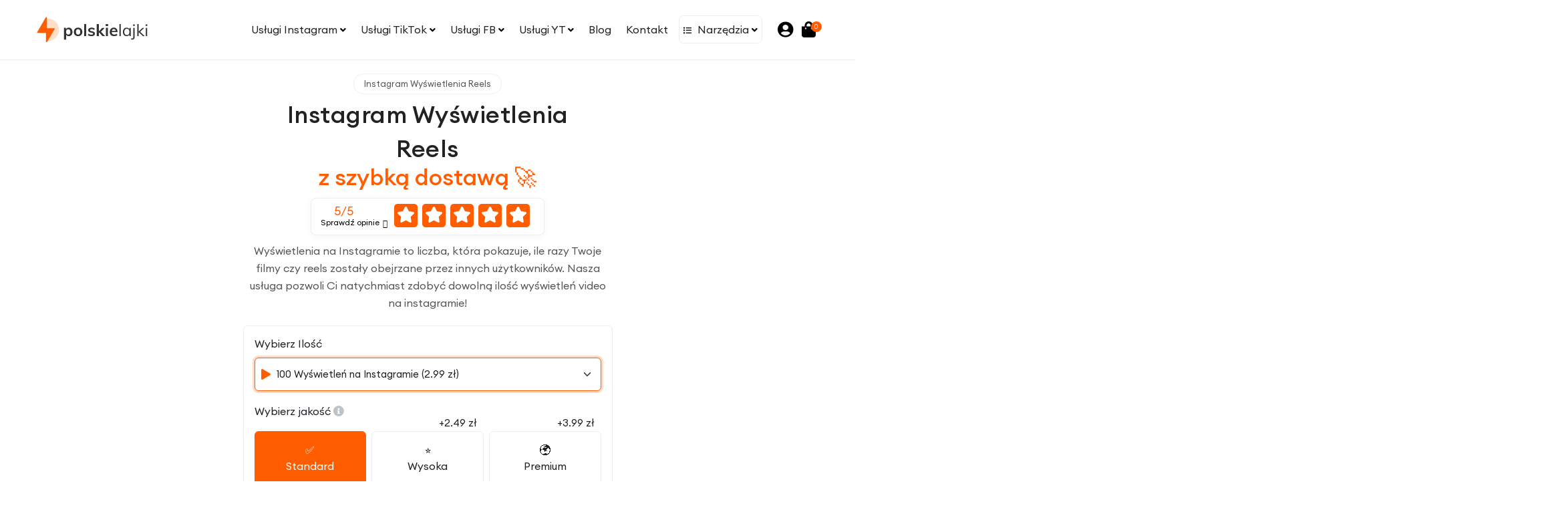

--- FILE ---
content_type: text/html; charset=utf-8
request_url: https://polskielajki.pl/produkt/instagram-wyswietlenia/
body_size: 73185
content:

<!DOCTYPE html>
<html lang="pl-PL" dir="ltr">
	<head>
		<meta http-equiv="Content-Type" content="text/html; charset=UTF-8"/>
		<meta name="viewport" content="width=device-width, initial-scale=1.0, shrink-to-fit=no">
		
        <style id="pressidium-cc-styles">.pressidium-cc-theme {
                --cc-bg: #ffffff;
--cc-text: #000000;
--cc-btn-primary-bg: #000000;
--cc-btn-primary-text: #ffffff;
--cc-btn-primary-hover-bg: #363636;
--cc-btn-primary-hover-text: #ffffff;
--cc-btn-secondary-bg: #d6d6d6;
--cc-btn-secondary-text: #000000;
--cc-btn-secondary-hover-bg: #c3c3c3;
--cc-btn-secondary-hover-text: #000000;
--cc-toggle-bg-off: #8fa8d6;
--cc-toggle-bg-on: #3859d0;
--cc-toggle-bg-readonly: #3859d0;
--cc-toggle-knob-bg: #fff;
--cc-toggle-knob-icon-color: #cdcdcd;
--cc-cookie-category-block-bg: #e4e4e4;
--cc-cookie-category-block-bg-hover: #d6d6d6;
--cc-section-border: #f1f3f5;
--cc-block-text: #000000;
--cc-cookie-table-border: #e0e0e0;
--cc-overlay-bg: #393939;
--cc-webkit-scrollbar-bg: #e0e0e0;
--cc-webkit-scrollbar-bg-hover: #3859d0;
--cc-btn-floating-bg: #3859d0;
--cc-btn-floating-icon: #f9faff;
--cc-btn-floating-hover-bg: #1d2e38;
--cc-btn-floating-hover-icon: #f9faff;
            }</style>

        <title>Kup Instagram wyświetlenia | Wyświetlenia filmu, Reels na IG</title>
<link rel='preload' href='https://polskielajki.pl/wp-content/uploads/2019/06/Logo-polskielajki.svg' as='image' imagesrcset='' imagesizes='' /><link rel='preload' href='https://polskielajki.pl/wp-content/themes/claue/assets/vendors/font-awesome/webfonts/fa-solid-900.woff2' as='font' type='font/woff2' crossorigin><link rel='preload' href='https://polskielajki.pl/wp-content/themes/claue/fonts/euclid/Euclid%20Circular%20A%20Regular.ttf' as='font' type='font/ttf' crossorigin><link rel='preload' href='https://polskielajki.pl/wp-content/themes/claue/fonts/euclid/Euclid%20Circular%20A%20Bold.ttf' as='font' type='font/ttf' crossorigin>
<link rel='dns-prefetch' href='//pt.wisernotify.com'>
<link rel='dns-prefetch' href='//ns.wisermapp.com'>
<link rel="preload" href="https://polskielajki.pl/wp-content/plugins/rate-my-post/public/css/fonts/ratemypost.ttf" type="font/ttf" as="font" crossorigin="anonymous"><meta name="robots" content="max-snippet:-1,max-image-preview:large,max-video-preview:-1" />
<link rel="canonical" href="https://polskielajki.pl/produkt/instagram-wyswietlenia/" />
<meta name="description" content="Kup Instagram wyświetlenia dla reels i filmów. Zyskaj dodatkowe wyświetlenia Reels na IG. Wybierz jakość, wygodę i najlepsze ceny wyświetleń na Instagramie!" />
<meta name="theme-color" content="#ff5d00" />
<meta property="og:type" content="product" />
<meta property="og:locale" content="pl_PL" />
<meta property="og:site_name" content="Polskielajki.pl" />
<meta property="og:title" content="Kup Instagram wyświetlenia | Wyświetlenia filmu, Reels na IG" />
<meta property="og:description" content="Kup Instagram wyświetlenia dla reels i filmów. Zyskaj dodatkowe wyświetlenia Reels na IG. Wybierz jakość, wygodę i najlepsze ceny wyświetleń na Instagramie!" />
<meta property="og:url" content="https://polskielajki.pl/produkt/instagram-wyswietlenia/" />
<meta property="og:image" content="https://polskielajki.pl/wp-content/uploads/2023/08/Dlaczego-warto-kupic-wyswietlenia-na-Instagramie.jpg" />
<meta property="og:image:width" content="768" />
<meta property="og:image:height" content="768" />
<meta property="og:image:alt" content="Instagram wyświetlenia - Kup odsłony Reels na Instagramie" />
<meta property="og:image" content="https://polskielajki.pl/wp-content/uploads/2024/08/efekty-zakupu-wyswietlen-na-instagramie.png" />
<meta property="article:published_time" content="2022-10-14T09:21+00:00" />
<meta property="article:modified_time" content="2026-01-24T20:18+00:00" />
<meta name="twitter:card" content="summary_large_image" />
<meta name="twitter:site" content="@polskielajki" />
<meta name="twitter:creator" content="@polskielajki" />
<meta name="twitter:title" content="Kup Instagram wyświetlenia | Wyświetlenia filmu, Reels na IG" />
<meta name="twitter:description" content="Kup Instagram wyświetlenia dla reels i filmów. Zyskaj dodatkowe wyświetlenia Reels na IG. Wybierz jakość, wygodę i najlepsze ceny wyświetleń na Instagramie!" />
<meta name="twitter:image" content="https://polskielajki.pl/wp-content/uploads/2023/08/Dlaczego-warto-kupic-wyswietlenia-na-Instagramie.jpg" />
<meta name="twitter:image:alt" content="Instagram wyświetlenia - Kup odsłony Reels na Instagramie" />
<meta name="yandex-verification" content="5e5c91f1f534d534" />
<script type="application/ld+json">{"@context":"https://schema.org","@graph":[{"@type":"WebSite","@id":"https://polskielajki.pl/#/schema/WebSite","url":"https://polskielajki.pl/","name":"Polskielajki.pl","inLanguage":"pl-PL","publisher":{"@type":"Organization","@id":"https://polskielajki.pl/#/schema/Organization","name":"Polskielajki.pl","url":"https://polskielajki.pl/","sameAs":["https://www.facebook.com/polskielajkipl","https://twitter.com/polskielajki","https://www.instagram.com/polskielajki.pl/","https://www.youtube.com/channel/UCKA3Qu-wKUSrk2CnWTUm86g"],"logo":{"@type":"ImageObject","url":"https://polskielajki.pl/wp-content/uploads/2019/06/icow.png","contentUrl":"https://polskielajki.pl/wp-content/uploads/2019/06/icow.png","width":250,"height":250}}},{"@type":"WebPage","@id":"https://polskielajki.pl/produkt/instagram-wyswietlenia/","url":"https://polskielajki.pl/produkt/instagram-wyswietlenia/","name":"Kup Instagram wyświetlenia | Wyświetlenia filmu, Reels na IG","description":"Kup Instagram wyświetlenia dla reels i filmów. Zyskaj dodatkowe wyświetlenia Reels na IG. Wybierz jakość, wygodę i najlepsze ceny wyświetleń na Instagramie!","inLanguage":"pl-PL","isPartOf":{"@id":"https://polskielajki.pl/#/schema/WebSite"},"potentialAction":{"@type":"ReadAction","target":"https://polskielajki.pl/produkt/instagram-wyswietlenia/"},"datePublished":"2022-10-14T09:21+00:00","dateModified":"2026-01-24T20:18+00:00"}]}</script>
<style class='flying-press-used-css' original-href='https://polskielajki.pl/wp-content/cache/flying-press/b05b30f6f829.blocks-styles.css'>:root{--cfw-heading-font-family:-apple-system,BlinkMacSystemFont,"Segoe UI",Roboto,Oxygen-Sans,Ubuntu,Cantarell,"Helvetica Neue",sans-serif;--cfw-body-font-family:-apple-system,BlinkMacSystemFont,"Segoe UI",Roboto,Oxygen-Sans,Ubuntu,Cantarell,"Helvetica Neue",sans-serif;--cfw-body-background-color:#fff;--cfw-body-text-color:#666;--cfw-body-link-color:#0073aa;--cfw-header-background-color:#fff;--cfw-header-text-color:#2b2b2b;--cfw-header-bottom-margin:0;--cfw-footer-background-color:#fff;--cfw-footer-text-color:#999;--cfw-footer-top-margin:0;--cfw-cart-summary-background-color:#fff;--cfw-cart-summary-mobile-background-color:#f4f4f4;--cfw-cart-summary-text-color:#333;--cfw-cart-summary-item-quantity-background-color:hsla(0,0%,45%,.902);--cfw-cart-summary-item-quantity-text-color:#fff;--cfw-cart-summary-order-total-text-color:#000;--cfw-breadcrumb-completed-text-color:rgba(0,0,0,.502);--cfw-breadcrumb-current-text-color:#333;--cfw-breadcrumb-next-text-color:rgba(0,0,0,.502);--cfw-breadcrumb-completed-accent-color:#333;--cfw-breadcrumb-current-accent-color:#333;--cfw-breadcrumb-next-accent-color:#333;--cfw-buttons-primary-background-color:#333;--cfw-buttons-primary-text-color:#fff;--cfw-buttons-primary-hover-background-color:#555;--cfw-buttons-primary-hover-text-color:#fff;--cfw-buttons-secondary-background-color:#333;--cfw-buttons-secondary-text-color:#fff;--cfw-buttons-secondary-hover-background-color:#555;--cfw-buttons-secondary-hover-text-color:#555;--cfw-logo-url:"";--cfw-loading-shimmer-display-mode:block;--cfw-loading-shimmer-cart-item-quantity-display-mode:none;--cfw-loading-shimmer-primary-color:#eff1f3;--cfw-loading-shimmer-gradient:linear-gradient(90deg,var(--cfw-loading-shimmer-primary-color) 4%,#e2e2e2 25%,var(--cfw-loading-shimmer-primary-color) 36%);--cfw-horizontal-divider-color:#b0b0b2;--cfw-loading-shimmer-filter:none;--cfw-tb-review-title:#333;--cfw-tb-review-subtitle:#6b7280;--cfw-tb-review-content:#333;--cfw-tb-guarantee-title:#333;--cfw-tb-guarantee-content:#333}@media(max-width:768px){.cfw-order-bumps-stepper-wrapper .stepper-item{font-size:12px}}</style>
<link rel='stylesheet' id='cfw-blocks-styles-css' href='https://polskielajki.pl/wp-content/cache/flying-press/b05b30f6f829.blocks-styles.css' type='text/css' media="print"  onload="this.onload=null;this.rel='stylesheet';this.media='all';"/>
<style class='flying-press-used-css' original-href='https://polskielajki.pl/wp-content/cache/flying-press/6d79c853c8e4.euclid-fonts.css'>@font-face{font-display:swap;font-family:'Euclid Circular A';font-style:normal;font-weight:400;src:local('Euclid Circular A'),url(https://polskielajki.pl/wp-content/themes/claue/fonts/euclid/Euclid%20Circular%20A%20Regular.ttf) format('truetype'),url(https://polskielajki.pl/wp-content/themes/claue/fonts/euclid/Euclid%20Circular%20A%20Regular.woff) format('woff');}@font-face{font-display:swap;font-family:'Euclid Circular A';font-style:italic;font-weight:400;src:local('Euclid Circular A'),url(https://polskielajki.pl/wp-content/themes/claue/fonts/euclid/Euclid%20Circular%20A%20Italic.ttf) format('truetype'),url(https://polskielajki.pl/wp-content/themes/claue/fonts/euclid/Euclid%20Circular%20A%20Italic.woff) format('woff');}@font-face{font-display:swap;font-family:'Euclid Circular A';font-style:normal;font-weight:500;src:local('Euclid Circular A'),url(https://polskielajki.pl/wp-content/themes/claue/fonts/euclid/Euclid%20Circular%20A%20Medium.ttf) format('truetype'),url(https://polskielajki.pl/wp-content/themes/claue/fonts/euclid/Euclid%20Circular%20A%20Medium.woff) format('woff');}@font-face{font-display:swap;font-family:'Euclid Circular A';font-style:italic;font-weight:500;src:local('Euclid Circular A'),url(https://polskielajki.pl/wp-content/themes/claue/fonts/euclid/Euclid%20Circular%20A%20Medium%20Italic.ttf) format('truetype'),url(https://polskielajki.pl/wp-content/themes/claue/fonts/euclid/Euclid%20Circular%20A%20Medium%20Italic.woff) format('woff');}@font-face{font-display:swap;font-family:'Euclid Circular A';font-style:normal;font-weight:600;src:local('Euclid Circular A'),url(https://polskielajki.pl/wp-content/themes/claue/fonts/euclid/Euclid%20Circular%20A%20SemiBold.ttf) format('truetype'),url(https://polskielajki.pl/wp-content/themes/claue/fonts/euclid/Euclid%20Circular%20A%20SemiBold.woff) format('woff');}@font-face{font-display:swap;font-family:'Euclid Circular A';font-style:italic;font-weight:600;src:local('Euclid Circular A'),url(https://polskielajki.pl/wp-content/themes/claue/fonts/euclid/Euclid%20Circular%20A%20SemiBold%20Italic.ttf) format('truetype'),url(https://polskielajki.pl/wp-content/themes/claue/fonts/euclid/Euclid%20Circular%20A%20SemiBold%20Italic.woff) format('woff');}@font-face{font-display:swap;font-family:'Euclid Circular A';font-style:normal;font-weight:700;src:local('Euclid Circular A'),url(https://polskielajki.pl/wp-content/themes/claue/fonts/euclid/Euclid%20Circular%20A%20Bold.ttf) format('truetype'),url(https://polskielajki.pl/wp-content/themes/claue/fonts/euclid/Euclid%20Circular%20A%20Bold.woff) format('woff');}@font-face{font-display:swap;font-family:'Euclid Circular A';font-style:italic;font-weight:700;src:local('Euclid Circular A'),url(https://polskielajki.pl/wp-content/themes/claue/fonts/euclid/Euclid%20Circular%20A%20Bold%20Italic.ttf) format('truetype'),url(https://polskielajki.pl/wp-content/themes/claue/fonts/euclid/Euclid%20Circular%20A%20Bold%20Italic.woff) format('woff');}</style>
<link rel='stylesheet' id='euclid-fonts-css' href='https://polskielajki.pl/wp-content/cache/flying-press/6d79c853c8e4.euclid-fonts.css' type='text/css' media="print"  onload="this.onload=null;this.rel='stylesheet';this.media='all';"/>
<style id='classic-theme-styles-inline-css' type='text/css'>/*! This file is auto-generated */
.wp-block-button__link{color:#fff;background-color:#32373c;border-radius:9999px;box-shadow:none;text-decoration:none;padding:calc(.667em + 2px) calc(1.333em + 2px);font-size:1.125em}.wp-block-file__button{background:#32373c;color:#fff;text-decoration:none}</style>
<style id='global-styles-inline-css' type='text/css'>body{--wp--preset--color--black: #000000;--wp--preset--color--cyan-bluish-gray: #abb8c3;--wp--preset--color--white: #ffffff;--wp--preset--color--pale-pink: #f78da7;--wp--preset--color--vivid-red: #cf2e2e;--wp--preset--color--luminous-vivid-orange: #ff6900;--wp--preset--color--luminous-vivid-amber: #fcb900;--wp--preset--color--light-green-cyan: #7bdcb5;--wp--preset--color--vivid-green-cyan: #00d084;--wp--preset--color--pale-cyan-blue: #8ed1fc;--wp--preset--color--vivid-cyan-blue: #0693e3;--wp--preset--color--vivid-purple: #9b51e0;--wp--preset--gradient--vivid-cyan-blue-to-vivid-purple: linear-gradient(135deg,rgba(6,147,227,1) 0%,rgb(155,81,224) 100%);--wp--preset--gradient--light-green-cyan-to-vivid-green-cyan: linear-gradient(135deg,rgb(122,220,180) 0%,rgb(0,208,130) 100%);--wp--preset--gradient--luminous-vivid-amber-to-luminous-vivid-orange: linear-gradient(135deg,rgba(252,185,0,1) 0%,rgba(255,105,0,1) 100%);--wp--preset--gradient--luminous-vivid-orange-to-vivid-red: linear-gradient(135deg,rgba(255,105,0,1) 0%,rgb(207,46,46) 100%);--wp--preset--gradient--very-light-gray-to-cyan-bluish-gray: linear-gradient(135deg,rgb(238,238,238) 0%,rgb(169,184,195) 100%);--wp--preset--gradient--cool-to-warm-spectrum: linear-gradient(135deg,rgb(74,234,220) 0%,rgb(151,120,209) 20%,rgb(207,42,186) 40%,rgb(238,44,130) 60%,rgb(251,105,98) 80%,rgb(254,248,76) 100%);--wp--preset--gradient--blush-light-purple: linear-gradient(135deg,rgb(255,206,236) 0%,rgb(152,150,240) 100%);--wp--preset--gradient--blush-bordeaux: linear-gradient(135deg,rgb(254,205,165) 0%,rgb(254,45,45) 50%,rgb(107,0,62) 100%);--wp--preset--gradient--luminous-dusk: linear-gradient(135deg,rgb(255,203,112) 0%,rgb(199,81,192) 50%,rgb(65,88,208) 100%);--wp--preset--gradient--pale-ocean: linear-gradient(135deg,rgb(255,245,203) 0%,rgb(182,227,212) 50%,rgb(51,167,181) 100%);--wp--preset--gradient--electric-grass: linear-gradient(135deg,rgb(202,248,128) 0%,rgb(113,206,126) 100%);--wp--preset--gradient--midnight: linear-gradient(135deg,rgb(2,3,129) 0%,rgb(40,116,252) 100%);--wp--preset--font-size--small: 13px;--wp--preset--font-size--medium: 20px;--wp--preset--font-size--large: 36px;--wp--preset--font-size--x-large: 42px;--wp--preset--spacing--20: 0.44rem;--wp--preset--spacing--30: 0.67rem;--wp--preset--spacing--40: 1rem;--wp--preset--spacing--50: 1.5rem;--wp--preset--spacing--60: 2.25rem;--wp--preset--spacing--70: 3.38rem;--wp--preset--spacing--80: 5.06rem;--wp--preset--shadow--natural: 6px 6px 9px rgba(0, 0, 0, 0.2);--wp--preset--shadow--deep: 12px 12px 50px rgba(0, 0, 0, 0.4);--wp--preset--shadow--sharp: 6px 6px 0px rgba(0, 0, 0, 0.2);--wp--preset--shadow--outlined: 6px 6px 0px -3px rgba(255, 255, 255, 1), 6px 6px rgba(0, 0, 0, 1);--wp--preset--shadow--crisp: 6px 6px 0px rgba(0, 0, 0, 1);}:where(.is-layout-flex){gap: 0.5em;}:where(.is-layout-grid){gap: 0.5em;}body .is-layout-flow > .alignleft{float: left;margin-inline-start: 0;margin-inline-end: 2em;}body .is-layout-flow > .alignright{float: right;margin-inline-start: 2em;margin-inline-end: 0;}body .is-layout-flow > .aligncenter{margin-left: auto !important;margin-right: auto !important;}body .is-layout-constrained > .alignleft{float: left;margin-inline-start: 0;margin-inline-end: 2em;}body .is-layout-constrained > .alignright{float: right;margin-inline-start: 2em;margin-inline-end: 0;}body .is-layout-constrained > .aligncenter{margin-left: auto !important;margin-right: auto !important;}body .is-layout-constrained > :where(:not(.alignleft):not(.alignright):not(.alignfull)){max-width: var(--wp--style--global--content-size);margin-left: auto !important;margin-right: auto !important;}body .is-layout-constrained > .alignwide{max-width: var(--wp--style--global--wide-size);}body .is-layout-flex{display: flex;}body .is-layout-flex{flex-wrap: wrap;align-items: center;}body .is-layout-flex > *{margin: 0;}body .is-layout-grid{display: grid;}body .is-layout-grid > *{margin: 0;}:where(.wp-block-columns.is-layout-flex){gap: 2em;}:where(.wp-block-columns.is-layout-grid){gap: 2em;}:where(.wp-block-post-template.is-layout-flex){gap: 1.25em;}:where(.wp-block-post-template.is-layout-grid){gap: 1.25em;}.has-black-color{color: var(--wp--preset--color--black) !important;}.has-cyan-bluish-gray-color{color: var(--wp--preset--color--cyan-bluish-gray) !important;}.has-white-color{color: var(--wp--preset--color--white) !important;}.has-pale-pink-color{color: var(--wp--preset--color--pale-pink) !important;}.has-vivid-red-color{color: var(--wp--preset--color--vivid-red) !important;}.has-luminous-vivid-orange-color{color: var(--wp--preset--color--luminous-vivid-orange) !important;}.has-luminous-vivid-amber-color{color: var(--wp--preset--color--luminous-vivid-amber) !important;}.has-light-green-cyan-color{color: var(--wp--preset--color--light-green-cyan) !important;}.has-vivid-green-cyan-color{color: var(--wp--preset--color--vivid-green-cyan) !important;}.has-pale-cyan-blue-color{color: var(--wp--preset--color--pale-cyan-blue) !important;}.has-vivid-cyan-blue-color{color: var(--wp--preset--color--vivid-cyan-blue) !important;}.has-vivid-purple-color{color: var(--wp--preset--color--vivid-purple) !important;}.has-black-background-color{background-color: var(--wp--preset--color--black) !important;}.has-cyan-bluish-gray-background-color{background-color: var(--wp--preset--color--cyan-bluish-gray) !important;}.has-white-background-color{background-color: var(--wp--preset--color--white) !important;}.has-pale-pink-background-color{background-color: var(--wp--preset--color--pale-pink) !important;}.has-vivid-red-background-color{background-color: var(--wp--preset--color--vivid-red) !important;}.has-luminous-vivid-orange-background-color{background-color: var(--wp--preset--color--luminous-vivid-orange) !important;}.has-luminous-vivid-amber-background-color{background-color: var(--wp--preset--color--luminous-vivid-amber) !important;}.has-light-green-cyan-background-color{background-color: var(--wp--preset--color--light-green-cyan) !important;}.has-vivid-green-cyan-background-color{background-color: var(--wp--preset--color--vivid-green-cyan) !important;}.has-pale-cyan-blue-background-color{background-color: var(--wp--preset--color--pale-cyan-blue) !important;}.has-vivid-cyan-blue-background-color{background-color: var(--wp--preset--color--vivid-cyan-blue) !important;}.has-vivid-purple-background-color{background-color: var(--wp--preset--color--vivid-purple) !important;}.has-black-border-color{border-color: var(--wp--preset--color--black) !important;}.has-cyan-bluish-gray-border-color{border-color: var(--wp--preset--color--cyan-bluish-gray) !important;}.has-white-border-color{border-color: var(--wp--preset--color--white) !important;}.has-pale-pink-border-color{border-color: var(--wp--preset--color--pale-pink) !important;}.has-vivid-red-border-color{border-color: var(--wp--preset--color--vivid-red) !important;}.has-luminous-vivid-orange-border-color{border-color: var(--wp--preset--color--luminous-vivid-orange) !important;}.has-luminous-vivid-amber-border-color{border-color: var(--wp--preset--color--luminous-vivid-amber) !important;}.has-light-green-cyan-border-color{border-color: var(--wp--preset--color--light-green-cyan) !important;}.has-vivid-green-cyan-border-color{border-color: var(--wp--preset--color--vivid-green-cyan) !important;}.has-pale-cyan-blue-border-color{border-color: var(--wp--preset--color--pale-cyan-blue) !important;}.has-vivid-cyan-blue-border-color{border-color: var(--wp--preset--color--vivid-cyan-blue) !important;}.has-vivid-purple-border-color{border-color: var(--wp--preset--color--vivid-purple) !important;}.has-vivid-cyan-blue-to-vivid-purple-gradient-background{background: var(--wp--preset--gradient--vivid-cyan-blue-to-vivid-purple) !important;}.has-light-green-cyan-to-vivid-green-cyan-gradient-background{background: var(--wp--preset--gradient--light-green-cyan-to-vivid-green-cyan) !important;}.has-luminous-vivid-amber-to-luminous-vivid-orange-gradient-background{background: var(--wp--preset--gradient--luminous-vivid-amber-to-luminous-vivid-orange) !important;}.has-luminous-vivid-orange-to-vivid-red-gradient-background{background: var(--wp--preset--gradient--luminous-vivid-orange-to-vivid-red) !important;}.has-very-light-gray-to-cyan-bluish-gray-gradient-background{background: var(--wp--preset--gradient--very-light-gray-to-cyan-bluish-gray) !important;}.has-cool-to-warm-spectrum-gradient-background{background: var(--wp--preset--gradient--cool-to-warm-spectrum) !important;}.has-blush-light-purple-gradient-background{background: var(--wp--preset--gradient--blush-light-purple) !important;}.has-blush-bordeaux-gradient-background{background: var(--wp--preset--gradient--blush-bordeaux) !important;}.has-luminous-dusk-gradient-background{background: var(--wp--preset--gradient--luminous-dusk) !important;}.has-pale-ocean-gradient-background{background: var(--wp--preset--gradient--pale-ocean) !important;}.has-electric-grass-gradient-background{background: var(--wp--preset--gradient--electric-grass) !important;}.has-midnight-gradient-background{background: var(--wp--preset--gradient--midnight) !important;}.has-small-font-size{font-size: var(--wp--preset--font-size--small) !important;}.has-medium-font-size{font-size: var(--wp--preset--font-size--medium) !important;}.has-large-font-size{font-size: var(--wp--preset--font-size--large) !important;}.has-x-large-font-size{font-size: var(--wp--preset--font-size--x-large) !important;}
.wp-block-navigation a:where(:not(.wp-element-button)){color: inherit;}
:where(.wp-block-post-template.is-layout-flex){gap: 1.25em;}:where(.wp-block-post-template.is-layout-grid){gap: 1.25em;}
:where(.wp-block-columns.is-layout-flex){gap: 2em;}:where(.wp-block-columns.is-layout-grid){gap: 2em;}
.wp-block-pullquote{font-size: 1.5em;line-height: 1.6;}</style>
<style class='flying-press-used-css' original-href='https://polskielajki.pl/wp-content/cache/flying-press/34b7146aae69.bootstrap.min.css'>@charset "UTF-8";.vves_widget .spinner-border,.vves_widget .spinner-grow{--bs-spinner-vertical-align:-0.125em;--bs-spinner-animation-speed:0.75s}.vves_widget{@charset "UTF-8";/*!
  * Bootstrap  v5.3.3 (https://getbootstrap.com/)
  * Copyright 2011-2024 The Bootstrap Authors
  * Licensed under MIT (https://github.com/twbs/bootstrap/blob/main/LICENSE)
  */}.vves_widget,.vves_widget :root{--bs-blue:#9164ff;--bs-indigo:#6610f2;--bs-purple:#6f42c1;--bs-pink:#d63384;--bs-red:#dc3545;--bs-orange:#fd7e14;--bs-yellow:#ffc107;--bs-green:#198754;--bs-teal:#20c997;--bs-cyan:#0dcaf0;--bs-black:#000;--bs-white:#fff;--bs-gray:#6c757d;--bs-gray-dark:#343a40;--bs-gray-100:#f8f9fa;--bs-gray-200:#e9ecef;--bs-gray-300:#dee2e6;--bs-gray-400:#ced4da;--bs-gray-500:#adb5bd;--bs-gray-600:#6c757d;--bs-gray-700:#495057;--bs-gray-800:#343a40;--bs-gray-900:#212529;--bs-primary:#9164ff;--bs-secondary:#6c757d;--bs-success:#198754;--bs-info:#0dcaf0;--bs-warning:#ffc107;--bs-danger:#dc3545;--bs-light:#f8f9fa;--bs-dark:#212529;--bs-primary-rgb:13,110,253;--bs-secondary-rgb:108,117,125;--bs-success-rgb:25,135,84;--bs-info-rgb:13,202,240;--bs-warning-rgb:255,193,7;--bs-danger-rgb:220,53,69;--bs-light-rgb:248,249,250;--bs-dark-rgb:33,37,41;--bs-primary-text-emphasis:#052c65;--bs-secondary-text-emphasis:#2b2f32;--bs-success-text-emphasis:#0a3622;--bs-info-text-emphasis:#055160;--bs-warning-text-emphasis:#664d03;--bs-danger-text-emphasis:#58151c;--bs-light-text-emphasis:#495057;--bs-dark-text-emphasis:#495057;--bs-primary-bg-subtle:#cfe2ff;--bs-secondary-bg-subtle:#e2e3e5;--bs-success-bg-subtle:#d1e7dd;--bs-info-bg-subtle:#cff4fc;--bs-warning-bg-subtle:#fff3cd;--bs-danger-bg-subtle:#f8d7da;--bs-light-bg-subtle:#fcfcfd;--bs-dark-bg-subtle:#ced4da;--bs-primary-border-subtle:#9ec5fe;--bs-secondary-border-subtle:#c4c8cb;--bs-success-border-subtle:#a3cfbb;--bs-info-border-subtle:#9eeaf9;--bs-warning-border-subtle:#ffe69c;--bs-danger-border-subtle:#f1aeb5;--bs-light-border-subtle:#e9ecef;--bs-dark-border-subtle:#adb5bd;--bs-white-rgb:255,255,255;--bs-black-rgb:0,0,0;--bs-font-sans-serif:system-ui,-apple-system,"Segoe UI",Roboto,"Helvetica Neue","Noto Sans","Liberation Sans",Arial,sans-serif,"Apple Color Emoji","Segoe UI Emoji","Segoe UI Symbol","Noto Color Emoji";--bs-font-monospace:SFMono-Regular,Menlo,Monaco,Consolas,"Liberation Mono","Courier New",monospace;--bs-gradient:linear-gradient(180deg, rgba(255, 255, 255, 0.15), rgba(255, 255, 255, 0));--bs-body-font-family:var(--bs-font-sans-serif);--bs-body-font-size:1rem;--bs-body-font-weight:400;--bs-body-line-height:1.5;--bs-body-color:#212529;--bs-body-color-rgb:33,37,41;--bs-body-bg:#fff;--bs-body-bg-rgb:255,255,255;--bs-emphasis-color:#000;--bs-emphasis-color-rgb:0,0,0;--bs-secondary-color:rgba(33, 37, 41, 0.75);--bs-secondary-color-rgb:33,37,41;--bs-secondary-bg:#e9ecef;--bs-secondary-bg-rgb:233,236,239;--bs-tertiary-color:rgba(33, 37, 41, 0.5);--bs-tertiary-color-rgb:33,37,41;--bs-tertiary-bg:#f8f9fa;--bs-tertiary-bg-rgb:248,249,250;--bs-heading-color:inherit;--bs-link-color:#9164ff;--bs-link-color-rgb:13,110,253;--bs-link-decoration:underline;--bs-link-hover-color:#693fcf;--bs-link-hover-color-rgb:10,88,202;--bs-code-color:#d63384;--bs-highlight-color:#212529;--bs-highlight-bg:#fff3cd;--bs-border-width:1px;--bs-border-style:solid;--bs-border-color:#dee2e6;--bs-border-color-translucent:rgba(0, 0, 0, 0.175);--bs-border-radius:0.375rem;--bs-border-radius-sm:0.25rem;--bs-border-radius-lg:0.5rem;--bs-border-radius-xl:1rem;--bs-border-radius-xxl:2rem;--bs-border-radius-2xl:var(--bs-border-radius-xxl);--bs-border-radius-pill:50rem;--bs-box-shadow:0 0.5rem 1rem rgba(0, 0, 0, 0.15);--bs-box-shadow-sm:0 0.125rem 0.25rem rgba(0, 0, 0, 0.075);--bs-box-shadow-lg:0 1rem 3rem rgba(0, 0, 0, 0.175);--bs-box-shadow-inset:inset 0 1px 2px rgba(0, 0, 0, 0.075);--bs-focus-ring-width:0.25rem;--bs-focus-ring-opacity:0.25;--bs-focus-ring-color:rgba(13, 110, 253, 0.25);--bs-form-valid-color:#198754;--bs-form-valid-border-color:#198754;--bs-form-invalid-color:#dc3545;--bs-form-invalid-border-color:#dc3545}.vves_widget *,.vves_widget ::after,.vves_widget ::before{box-sizing:border-box}@media (prefers-reduced-motion:no-preference){.vves_widget :root{scroll-behavior:smooth}}.vves_widget body{margin:0;font-family:var(--bs-body-font-family);font-size:var(--bs-body-font-size);font-weight:var(--bs-body-font-weight);line-height:var(--bs-body-line-height);color:var(--bs-body-color);text-align:var(--bs-body-text-align);background-color:var(--bs-body-bg);-webkit-text-size-adjust:100%;-webkit-tap-highlight-color:transparent}.vves_widget hr{margin:1rem 0;color:inherit;border:0;border-top:var(--bs-border-width) solid;opacity:.25}.vves_widget .h1,.vves_widget .h2,.vves_widget .h3,.vves_widget .h4,.vves_widget .h5,.vves_widget .h6,.vves_widget h1,.vves_widget h2,.vves_widget h3,.vves_widget h4,.vves_widget h5,.vves_widget h6{margin-top:0;margin-bottom:.5rem;font-weight:500;line-height:1.2;color:var(--bs-heading-color)}.vves_widget .h1,.vves_widget h1{font-size:calc(1.375rem + 1.5vw)}.vves_widget .h2,.vves_widget h2{font-size:calc(1.325rem + .9vw)}.vves_widget .h3,.vves_widget h3{font-size:calc(1.3rem + .6vw)}.vves_widget .h4,.vves_widget h4{font-size:calc(1.275rem + .3vw)}.vves_widget .h5,.vves_widget h5{font-size:1.25rem}.vves_widget dl,.vves_widget ol,.vves_widget p,.vves_widget ul{margin-top:.25rem;margin-bottom:.5rem;font-size:14px}.vves_widget ol,.vves_widget ul{padding-left:2rem}.vves_widget .accordion-header,.vves_widget .blockquote>:last-child,.vves_widget .card-text:last-child,.vves_widget ol ol,.vves_widget ol ul,.vves_widget ul ol,.vves_widget ul ul{margin-bottom:0}.vves_widget blockquote,.vves_widget figure{margin:0 0 1rem}.vves_widget b,.vves_widget strong{font-weight:bolder}.vves_widget .small,.vves_widget small{font-size:.875em}.vves_widget a{color:rgba(var(--bs-link-color-rgb),var(--bs-link-opacity,1));text-decoration:underline}.vves_widget a:hover{--bs-link-color-rgb:var(--bs-link-hover-color-rgb)}.vves_widget a:not([href]):not([class]),.vves_widget a:not([href]):not([class]):hover{color:inherit;text-decoration:none}.vves_widget .alert-heading,.vves_widget a>code{color:inherit}.vves_widget img,.vves_widget svg{vertical-align:middle}.vves_widget .figure,.vves_widget .list-inline-item,.vves_widget label,.vves_widget output{display:inline-block}.vves_widget .accordion-flush>.accordion-item>.accordion-collapse,.vves_widget .accordion-flush>.accordion-item>.accordion-header .accordion-button,.vves_widget .accordion-flush>.accordion-item>.accordion-header .accordion-button.collapsed,.vves_widget .list-group-flush,.vves_widget .modal-fullscreen .modal-footer,.vves_widget .modal-fullscreen .modal-header,.vves_widget button{border-radius:0}.vves_widget .form-control-plaintext:focus,.vves_widget .form-range:focus,.vves_widget button:focus:not(:focus-visible){outline:0}.vves_widget button,.vves_widget input,.vves_widget optgroup,.vves_widget select,.vves_widget textarea{margin:0;font-family:inherit;font-size:inherit;line-height:inherit}.vves_widget button,.vves_widget select{text-transform:none}.vves_widget .form-control-color:not(:disabled):not([readonly]),.vves_widget .form-control[type=file]:not(:disabled):not([readonly]),.vves_widget [role=button],.vves_widget [type=button]:not(:disabled),.vves_widget [type=reset]:not(:disabled),.vves_widget [type=submit]:not(:disabled),.vves_widget button:not(:disabled){cursor:pointer}.vves_widget select{word-wrap:normal}.vves_widget .carousel-indicators .active,.vves_widget select:disabled{opacity:1}.vves_widget [type=button],.vves_widget [type=reset],.vves_widget [type=submit],.vves_widget button{-webkit-appearance:button}.vves_widget ::-moz-focus-inner{padding:0;border-style:none}.vves_widget textarea{resize:vertical}.vves_widget ::-webkit-datetime-edit-day-field,.vves_widget ::-webkit-datetime-edit-fields-wrapper,.vves_widget ::-webkit-datetime-edit-hour-field,.vves_widget ::-webkit-datetime-edit-minute,.vves_widget ::-webkit-datetime-edit-month-field,.vves_widget ::-webkit-datetime-edit-text,.vves_widget ::-webkit-datetime-edit-year-field{padding:0}.vves_widget ::-webkit-inner-spin-button{height:auto}.vves_widget [type=search]{-webkit-appearance:textfield;outline-offset:-2px}.vves_widget ::-webkit-search-decoration{-webkit-appearance:none}.vves_widget ::-webkit-color-swatch-wrapper{padding:0}.vves_widget ::-webkit-file-upload-button{font:inherit;-webkit-appearance:button}.vves_widget ::file-selector-button{font:inherit;-webkit-appearance:button}.vves_widget .container,.vves_widget .container-fluid,.vves_widget .container-lg,.vves_widget .container-md,.vves_widget .container-sm,.vves_widget .container-xl,.vves_widget .container-xxl{--bs-gutter-x:1.5rem;--bs-gutter-y:0;width:100%;padding-right:calc(var(--bs-gutter-x) * .5);padding-left:calc(var(--bs-gutter-x) * .5);margin-right:auto;margin-left:auto}@media (min-width:576px){.vves_widget .container,.vves_widget .container-sm{max-width:540px}.vves_widget .col-sm-12,.vves_widget .row-cols-sm-1>*{flex:0 0 auto;width:100%}.vves_widget .col-sm-4,.vves_widget .row-cols-sm-3>*{flex:0 0 auto;width:33.33333333%}}@media (min-width:768px){.vves_widget .container,.vves_widget .container-md,.vves_widget .container-sm{max-width:720px}.vves_widget .col-md-6,.vves_widget .row-cols-md-2>*{flex:0 0 auto;width:50%}}@media (min-width:992px){.vves_widget .container,.vves_widget .container-lg,.vves_widget .container-md,.vves_widget .container-sm{max-width:960px}.vves_widget .col-lg-6,.vves_widget .row-cols-lg-2>*{flex:0 0 auto;width:50%}}@media (min-width:1200px){.vves_widget .display-6,.vves_widget .h1,.vves_widget h1{font-size:2.5rem}.vves_widget .h2,.vves_widget h2{font-size:2rem}.vves_widget .h3,.vves_widget h3{font-size:1.75rem}.vves_widget .h4,.vves_widget h4,.vves_widget legend{font-size:1.5rem}.vves_widget .container,.vves_widget .container-lg,.vves_widget .container-md,.vves_widget .container-sm,.vves_widget .container-xl{max-width:1140px}}.vves_widget :root{--bs-breakpoint-xs:0;--bs-breakpoint-sm:576px;--bs-breakpoint-md:768px;--bs-breakpoint-lg:992px;--bs-breakpoint-xl:1200px;--bs-breakpoint-xxl:1400px}.vves_widget .row{--bs-gutter-x:1.5rem;--bs-gutter-y:0;display:flex;flex-wrap:wrap;margin-top:calc(-1 * var(--bs-gutter-y));margin-right:calc(-.5 * var(--bs-gutter-x));margin-left:calc(-.5 * var(--bs-gutter-x))}.vves_widget .row>*{flex-shrink:0;width:100%;max-width:100%;padding-right:calc(var(--bs-gutter-x) * .5);padding-left:calc(var(--bs-gutter-x) * .5);margin-top:var(--bs-gutter-y)}.vves_widget .col{flex:1 0 0%}.vves_widget .col-12,.vves_widget .row-cols-1>*{flex:0 0 auto;width:100%}.vves_widget .g-3,.vves_widget .gx-3{--bs-gutter-x:1rem}.vves_widget .g-3,.vves_widget .gy-3{--bs-gutter-y:1rem}.vves_widget .form-label{margin-bottom:.5rem}.vves_widget .form-control,.vves_widget .form-control:focus{color:var(--bs-body-color);background-color:var(--bs-body-bg)}.vves_widget .form-control{display:block;width:100%;padding:.375rem .75rem;font-size:1rem;font-weight:400;line-height:1.5;-webkit-appearance:none;-moz-appearance:none;appearance:none;background-clip:padding-box;border:var(--bs-border-width) solid var(--bs-border-color);border-radius:var(--bs-border-radius);transition:border-color .15s ease-in-out,box-shadow .15s ease-in-out}.vves_widget .form-control[type=file]{overflow:hidden}.vves_widget .form-control:focus{border-color:#c4abff;outline:0;box-shadow:0 0 0 .25rem rgb(224 211 255)}.vves_widget .form-control::-webkit-date-and-time-value{min-width:85px;height:1.5em;margin:0}.vves_widget .form-control::-webkit-datetime-edit{display:block;padding:0}.vves_widget .form-control::-moz-placeholder{color:var(--bs-secondary-color);opacity:1}.vves_widget .form-control::placeholder{color:var(--bs-secondary-color);opacity:1}.vves_widget .form-control:disabled{background-color:var(--bs-secondary-bg);opacity:1}.vves_widget .form-control::-webkit-file-upload-button{padding:.375rem .75rem;margin:-.375rem -.75rem;-webkit-margin-end:.75rem;margin-inline-end:.75rem;color:var(--bs-body-color);background-color:var(--bs-tertiary-bg);pointer-events:none;border:0 solid;border-inline-end-width:var(--bs-border-width);border-radius:0;-webkit-transition:color .15s ease-in-out,background-color .15s ease-in-out,border-color .15s ease-in-out,box-shadow .15s ease-in-out;transition:color .15s ease-in-out,background-color .15s ease-in-out,border-color .15s ease-in-out,box-shadow .15s ease-in-out;border-color:inherit}.vves_widget .form-control::file-selector-button{padding:.375rem .75rem;margin:-.375rem -.75rem;-webkit-margin-end:.75rem;margin-inline-end:.75rem;color:var(--bs-body-color);background-color:var(--bs-tertiary-bg);pointer-events:none;border:0 solid;border-inline-end-width:var(--bs-border-width);border-radius:0;transition:color .15s ease-in-out,background-color .15s ease-in-out,border-color .15s ease-in-out,box-shadow .15s ease-in-out;border-color:inherit}.vves_widget .form-control:hover:not(:disabled):not([readonly])::-webkit-file-upload-button{background-color:var(--bs-secondary-bg)}.vves_widget .form-control:hover:not(:disabled):not([readonly])::file-selector-button{background-color:var(--bs-secondary-bg)}.vves_widget textarea.form-control{min-height:calc(1.5em + .75rem + var(--bs-border-width) * 2)}.vves_widget .form-select{--bs-form-select-bg-img:url("data:image/svg+xml,%3csvg xmlns='http://www.w3.org/2000/svg' viewBox='0 0 16 16'%3e%3cpath fill='none' stroke='%23343a40' stroke-linecap='round' stroke-linejoin='round' stroke-width='2' d='m2 5 6 6 6-6'/%3e%3c/svg%3e");display:block;width:100%;padding:.375rem 2.25rem .375rem .75rem;font-size:1rem;font-weight:400;line-height:1.5;color:var(--bs-body-color);-webkit-appearance:none;-moz-appearance:none;appearance:none;background-color:var(--bs-body-bg);background-image:var(--bs-form-select-bg-img),var(--bs-form-select-bg-icon,none);background-repeat:no-repeat;background-position:right .75rem center;background-size:16px 12px;border:var(--bs-border-width) solid var(--bs-border-color);border-radius:var(--bs-border-radius);transition:border-color .15s ease-in-out,box-shadow .15s ease-in-out}.vves_widget .form-check-input:focus,.vves_widget .form-select:focus{border-color:#c4abff;outline:0;box-shadow:0 0 0 .25rem rgb(224 211 255)}.vves_widget .form-select[multiple],.vves_widget .form-select[size]:not([size="1"]){padding-right:.75rem;background-image:none}.vves_widget .form-floating>.form-control:disabled~label::after,.vves_widget .form-floating>:disabled~label::after,.vves_widget .form-select:disabled{background-color:var(--bs-secondary-bg)}.vves_widget .form-select:-moz-focusring{color:transparent;text-shadow:0 0 0 var(--bs-body-color)}.vves_widget .form-check{display:block;min-height:1.5rem;padding-left:1.5em;margin-bottom:.125rem}.vves_widget .form-check .form-check-input{float:left;margin-left:-1.5em}.vves_widget .form-check-input{--bs-form-check-bg:var(--bs-body-bg);flex-shrink:0;width:1em;height:1em;margin-top:.25em;vertical-align:top;-webkit-appearance:none;-moz-appearance:none;appearance:none;background-color:var(--bs-form-check-bg);background-image:var(--bs-form-check-bg-image);background-repeat:no-repeat;background-position:center;background-size:contain;border:var(--bs-border-width) solid var(--bs-border-color);-webkit-print-color-adjust:exact;color-adjust:exact;print-color-adjust:exact}.vves_widget .form-check-input[type=checkbox]{border-radius:.25em}.vves_widget .form-check-input[type=radio]{border-radius:50%}.vves_widget .form-check-input:active{filter:brightness(90%)}.vves_widget .form-check-input:checked{background-color:#9164ff;border-color:#9164ff}.vves_widget .form-check-input:checked[type=checkbox]{--bs-form-check-bg-image:url("data:image/svg+xml,%3csvg xmlns='http://www.w3.org/2000/svg' viewBox='0 0 20 20'%3e%3cpath fill='none' stroke='%23fff' stroke-linecap='round' stroke-linejoin='round' stroke-width='3' d='m6 10 3 3 6-6'/%3e%3c/svg%3e")}.vves_widget .form-check-input:checked[type=radio]{--bs-form-check-bg-image:url("data:image/svg+xml,%3csvg xmlns='http://www.w3.org/2000/svg' viewBox='-4 -4 8 8'%3e%3ccircle r='2' fill='%23fff'/%3e%3c/svg%3e")}.vves_widget .form-check-input[type=checkbox]:indeterminate{background-color:#9164ff;border-color:#9164ff;--bs-form-check-bg-image:url("data:image/svg+xml,%3csvg xmlns='http://www.w3.org/2000/svg' viewBox='0 0 20 20'%3e%3cpath fill='none' stroke='%23fff' stroke-linecap='round' stroke-linejoin='round' stroke-width='3' d='M6 10h8'/%3e%3c/svg%3e")}.vves_widget .form-check-input:disabled{pointer-events:none;filter:none;opacity:.5}.vves_widget .form-check-input:disabled~.form-check-label,.vves_widget .form-check-input[disabled]~.form-check-label{cursor:default;opacity:.5}.vves_widget .form-switch{padding-left:2.5em}.vves_widget .form-switch .form-check-input{--bs-form-switch-bg:url("data:image/svg+xml,%3csvg xmlns='http://www.w3.org/2000/svg' viewBox='-4 -4 8 8'%3e%3ccircle r='3' fill='rgba%280, 0, 0, 0.25%29'/%3e%3c/svg%3e");width:2em;margin-left:-2.5em;background-image:var(--bs-form-switch-bg);background-position:left center;border-radius:2em;transition:background-position .15s ease-in-out}.vves_widget .form-switch .form-check-input:focus{--bs-form-switch-bg:url("data:image/svg+xml,%3csvg xmlns='http://www.w3.org/2000/svg' viewBox='-4 -4 8 8'%3e%3ccircle r='3' fill='rgba%280, 0, 0, 0.25%29'/%3e%3c/svg%3e")}.vves_widget .form-switch .form-check-input:checked{background-position:right center;--bs-form-switch-bg:url("data:image/svg+xml,%3csvg xmlns='http://www.w3.org/2000/svg' viewBox='-4 -4 8 8'%3e%3ccircle r='3' fill='%23fff'/%3e%3c/svg%3e")}.vves_widget .btn-check{position:absolute;clip:rect(0,0,0,0);pointer-events:none}.vves_widget .btn-check:disabled+.btn,.vves_widget .btn-check[disabled]+.btn{pointer-events:none;filter:none;opacity:.65}.vves_widget .input-group{position:relative;display:flex;flex-wrap:wrap;align-items:stretch;width:100%;height:50px}.vves_widget .input-group>.form-control,.vves_widget .input-group>.form-floating,.vves_widget .input-group>.form-select{position:relative;flex:1 1 auto;width:1%;min-width:0}.vves_widget .input-group>.form-control:focus,.vves_widget .input-group>.form-floating:focus-within,.vves_widget .input-group>.form-select:focus{z-index:5}.vves_widget .input-group .btn{position:relative;z-index:2}.vves_widget .input-group .btn:focus{z-index:5}.vves_widget .input-group-text{display:flex;align-items:center;padding:.375rem .75rem;font-size:1rem;font-weight:400;line-height:1.5;color:var(--bs-body-color);text-align:center;white-space:nowrap;background-color:var(--bs-tertiary-bg);border:var(--bs-border-width) solid var(--bs-border-color);border-radius:var(--bs-border-radius)}.vves_widget .btn-group>.btn-group:not(:last-child)>.btn,.vves_widget .btn-group>.btn.dropdown-toggle-split:first-child,.vves_widget .btn-group>.btn:not(:last-child):not(.dropdown-toggle),.vves_widget .input-group.has-validation>.dropdown-toggle:nth-last-child(n+4),.vves_widget .input-group.has-validation>.form-floating:nth-last-child(n+3)>.form-control,.vves_widget .input-group.has-validation>.form-floating:nth-last-child(n+3)>.form-select,.vves_widget .input-group.has-validation>:nth-last-child(n+3):not(.dropdown-toggle):not(.dropdown-menu):not(.form-floating),.vves_widget .input-group:not(.has-validation)>.dropdown-toggle:nth-last-child(n+3),.vves_widget .input-group:not(.has-validation)>.form-floating:not(:last-child)>.form-control,.vves_widget .input-group:not(.has-validation)>.form-floating:not(:last-child)>.form-select,.vves_widget .input-group:not(.has-validation)>:not(:last-child):not(.dropdown-toggle):not(.dropdown-menu):not(.form-floating){border-top-right-radius:0;border-bottom-right-radius:0}.vves_widget .input-group>:not(:first-child):not(.dropdown-menu):not(.valid-tooltip):not(.valid-feedback):not(.invalid-tooltip):not(.invalid-feedback){margin-left:calc(var(--bs-border-width) * -1);border-top-left-radius:0;border-bottom-left-radius:0}.vves_widget .btn,.vves_widget .btn-check+.btn:hover{color:var(--bs-btn-color);background-color:var(--bs-btn-bg)}.vves_widget .btn{--bs-btn-padding-x:0.75rem;--bs-btn-padding-y:0.375rem;--bs-btn-font-family:;--bs-btn-font-size:1rem;--bs-btn-font-weight:400;--bs-btn-line-height:1.5;--bs-btn-color:var(--bs-body-color);--bs-btn-bg:transparent;--bs-btn-border-width:var(--bs-border-width);--bs-btn-border-color:transparent;--bs-btn-border-radius:var(--bs-border-radius);--bs-btn-hover-border-color:transparent;--bs-btn-box-shadow:inset 0 1px 0 rgba(255, 255, 255, 0.15),0 1px 1px rgba(0, 0, 0, 0.075);--bs-btn-disabled-opacity:0.65;--bs-btn-focus-box-shadow:0 0 0 0.25rem rgba(var(--bs-btn-focus-shadow-rgb), .5);display:inline-block;padding:var(--bs-btn-padding-y) var(--bs-btn-padding-x);font-family:var(--bs-btn-font-family);font-size:var(--bs-btn-font-size);font-weight:var(--bs-btn-font-weight);line-height:var(--bs-btn-line-height);text-align:center;text-decoration:none;vertical-align:middle;cursor:pointer;-webkit-user-select:none;-moz-user-select:none;user-select:none;border:var(--bs-btn-border-width) solid var(--bs-btn-border-color);border-radius:var(--bs-btn-border-radius);transition:color .15s ease-in-out,background-color .15s ease-in-out,border-color .15s ease-in-out,box-shadow .15s ease-in-out}.vves_widget .btn-primary,.vves_widget .btn-secondary,.vves_widget .btn-success{--bs-btn-color:#fff;--bs-btn-hover-color:#fff;--bs-btn-active-color:#fff;--bs-btn-disabled-color:#fff;--bs-btn-active-shadow:inset 0 3px 5px rgba(0, 0, 0, 0.125)}.vves_widget .btn:hover{color:var(--bs-btn-hover-color);background-color:var(--bs-btn-hover-bg);border-color:var(--bs-btn-hover-border-color)}.vves_widget .btn-check+.btn:hover{border-color:var(--bs-btn-border-color)}.vves_widget .btn:focus-visible{color:var(--bs-btn-hover-color);background-color:var(--bs-btn-hover-bg);border-color:var(--bs-btn-hover-border-color);outline:0;box-shadow:var(--bs-btn-focus-box-shadow)}.vves_widget .btn-check:focus-visible+.btn{border-color:var(--bs-btn-hover-border-color);outline:0;box-shadow:var(--bs-btn-focus-box-shadow)}.vves_widget .btn-check:checked+.btn,.vves_widget .btn.active,.vves_widget .btn.show,.vves_widget .btn:first-child:active,.vves_widget :not(.btn-check)+.btn:active{color:var(--bs-btn-active-color);background-color:var(--bs-btn-active-bg);border-color:var(--bs-btn-active-border-color)}.vves_widget .btn-check:checked+.btn:focus-visible,.vves_widget .btn.active:focus-visible,.vves_widget .btn.show:focus-visible,.vves_widget .btn:first-child:active:focus-visible,.vves_widget :not(.btn-check)+.btn:active:focus-visible{box-shadow:var(--bs-btn-focus-box-shadow)}.vves_widget .btn-check:checked:focus-visible+.btn{box-shadow:var(--bs-btn-focus-box-shadow)}.vves_widget .btn.disabled,.vves_widget .btn:disabled,.vves_widget fieldset:disabled .btn{color:var(--bs-btn-disabled-color);pointer-events:none;background-color:var(--bs-btn-disabled-bg);border-color:var(--bs-btn-disabled-border-color);opacity:var(--bs-btn-disabled-opacity)}.vves_widget .btn-primary{--bs-btn-bg:#9164ff;--bs-btn-border-color:#9164ff;--bs-btn-hover-bg:#693fcf;--bs-btn-hover-border-color:#693fcf;--bs-btn-focus-shadow-rgb:49,132,253;--bs-btn-active-bg:#693fcf;--bs-btn-active-border-color:#693fcf;--bs-btn-disabled-bg:#9164ff;--bs-btn-disabled-border-color:#9164ff}.vves_widget .btn-secondary{--bs-btn-bg:#6c757d;--bs-btn-border-color:#6c757d;--bs-btn-hover-bg:#5c636a;--bs-btn-hover-border-color:#565e64;--bs-btn-focus-shadow-rgb:130,138,145;--bs-btn-active-bg:#565e64;--bs-btn-active-border-color:#51585e;--bs-btn-disabled-bg:#6c757d;--bs-btn-disabled-border-color:#6c757d}.vves_widget .btn-outline-primary,.vves_widget .btn-outline-secondary{--bs-btn-active-shadow:inset 0 3px 5px rgba(0, 0, 0, 0.125);--bs-btn-disabled-bg:transparent;--bs-gradient:none;--bs-btn-hover-color:#fff;--bs-btn-active-color:#fff}.vves_widget .btn-outline-primary{--bs-btn-color:#9164ff;--bs-btn-border-color:#9164ff;--bs-btn-hover-bg:#9164ff;--bs-btn-hover-border-color:#9164ff;--bs-btn-focus-shadow-rgb:13,110,253;--bs-btn-active-bg:#9164ff;--bs-btn-active-border-color:#9164ff;--bs-btn-disabled-color:#9164ff;--bs-btn-disabled-border-color:#9164ff}.vves_widget .btn-outline-dark{--bs-btn-color:#212529;--bs-btn-border-color:#212529;--bs-btn-hover-color:#fff;--bs-btn-hover-bg:#212529;--bs-btn-hover-border-color:#212529;--bs-btn-focus-shadow-rgb:33,37,41;--bs-btn-active-color:#fff;--bs-btn-active-bg:#212529;--bs-btn-active-border-color:#212529;--bs-btn-active-shadow:inset 0 3px 5px rgba(0, 0, 0, 0.125);--bs-btn-disabled-color:#212529;--bs-btn-disabled-bg:transparent;--bs-btn-disabled-border-color:#212529;--bs-gradient:none}.vves_widget .btn-group-lg>.btn,.vves_widget .btn-lg{--bs-btn-padding-y:0.5rem;--bs-btn-padding-x:1rem;--bs-btn-font-size:1.25rem;--bs-btn-border-radius:var(--bs-border-radius-lg)}.vves_widget .btn-group-sm>.btn,.vves_widget .btn-sm{--bs-btn-padding-y:0.25rem;--bs-btn-padding-x:0.5rem;--bs-btn-font-size:0.875rem;--bs-btn-border-radius:var(--bs-border-radius-sm)}.vves_widget .badge:empty,.vves_widget .collapse:not(.show),.vves_widget .navbar-expand .navbar-toggler,.vves_widget .navbar-expand .offcanvas .offcanvas-header,.vves_widget .popover-header:empty,.vves_widget .tab-content>.tab-pane,.vves_widget .toast:not(.show){display:none}.vves_widget .card{--bs-card-spacer-y:1rem;--bs-card-spacer-x:1rem;--bs-card-title-spacer-y:0.5rem;--bs-card-title-color:;--bs-card-subtitle-color:;--bs-card-border-width:var(--bs-border-width);--bs-card-border-color:var(--bs-border-color-translucent);--bs-card-border-radius:var(--bs-border-radius);--bs-card-box-shadow:;--bs-card-inner-border-radius:calc(var(--bs-border-radius) - (var(--bs-border-width)));--bs-card-cap-padding-y:0.5rem;--bs-card-cap-padding-x:1rem;--bs-card-cap-bg:rgba(var(--bs-body-color-rgb), 0.03);--bs-card-cap-color:;--bs-card-height:;--bs-card-color:;--bs-card-bg:var(--bs-body-bg);--bs-card-img-overlay-padding:1rem;--bs-card-group-margin:0.75rem;position:relative;display:flex;flex-direction:column;min-width:0;height:var(--bs-card-height);color:var(--bs-body-color);word-wrap:break-word;background-color:var(--bs-card-bg);background-clip:border-box;border:var(--bs-card-border-width) solid var(--bs-card-border-color);border-radius:var(--bs-card-border-radius)}.vves_widget .card>hr{margin-right:0;margin-left:0}.vves_widget .card-body{flex:1 1 auto;padding:var(--bs-card-spacer-y) var(--bs-card-spacer-x);color:var(--bs-card-color)}.vves_widget .card-footer,.vves_widget .card-header{padding:var(--bs-card-cap-padding-y) var(--bs-card-cap-padding-x);color:var(--bs-card-cap-color);background-color:var(--bs-card-cap-bg)}.vves_widget .card-header{margin-bottom:0;border-bottom:var(--bs-card-border-width) solid var(--bs-card-border-color)}.vves_widget .card-header:first-child{border-radius:var(--bs-card-inner-border-radius) var(--bs-card-inner-border-radius) 0 0}.vves_widget .accordion{--bs-accordion-color:var(--bs-body-color);--bs-accordion-bg:var(--bs-body-bg);--bs-accordion-transition:color 0.15s ease-in-out,background-color 0.15s ease-in-out,border-color 0.15s ease-in-out,box-shadow 0.15s ease-in-out,border-radius 0.15s ease;--bs-accordion-border-color:var(--bs-border-color);--bs-accordion-border-width:var(--bs-border-width);--bs-accordion-border-radius:var(--bs-border-radius);--bs-accordion-inner-border-radius:calc(var(--bs-border-radius) - (var(--bs-border-width)));--bs-accordion-btn-padding-x:1.25rem;--bs-accordion-btn-padding-y:1rem;--bs-accordion-btn-color:var(--bs-body-color);--bs-accordion-btn-bg:var(--bs-accordion-bg);--bs-accordion-btn-icon:url("data:image/svg+xml,%3csvg xmlns='http://www.w3.org/2000/svg' viewBox='0 0 16 16' fill='none' stroke='%23212529' stroke-linecap='round' stroke-linejoin='round'%3e%3cpath d='M2 5L8 11L14 5'/%3e%3c/svg%3e");--bs-accordion-btn-icon-width:1.25rem;--bs-accordion-btn-icon-transform:rotate(-180deg);--bs-accordion-btn-icon-transition:transform 0.2s ease-in-out;--bs-accordion-btn-active-icon:url("data:image/svg+xml,%3csvg xmlns='http://www.w3.org/2000/svg' viewBox='0 0 16 16' fill='none' stroke='%23052c65' stroke-linecap='round' stroke-linejoin='round'%3e%3cpath d='M2 5L8 11L14 5'/%3e%3c/svg%3e");--bs-accordion-btn-focus-box-shadow:0 0 0 0.25rem rgba(13, 110, 253, 0.25);--bs-accordion-body-padding-x:1.25rem;--bs-accordion-body-padding-y:1rem;--bs-accordion-active-color:var(--bs-primary-text-emphasis);--bs-accordion-active-bg:var(--bs-primary-bg-subtle)}.vves_widget .badge{--bs-badge-padding-x:0.65em;--bs-badge-padding-y:0.35em;--bs-badge-font-size:0.75em;--bs-badge-font-weight:700;--bs-badge-color:#fff;--bs-badge-border-radius:var(--bs-border-radius);display:inline-block;padding:var(--bs-badge-padding-y) var(--bs-badge-padding-x);font-size:var(--bs-badge-font-size);font-weight:var(--bs-badge-font-weight);line-height:1;color:var(--bs-badge-color);text-align:center;white-space:nowrap;vertical-align:baseline;border-radius:var(--bs-badge-border-radius)}.vves_widget .btn .badge{position:relative;top:-1px}.vves_widget .alert{--bs-alert-bg:transparent;--bs-alert-padding-x:1rem;--bs-alert-padding-y:1rem;--bs-alert-margin-bottom:1rem;--bs-alert-color:inherit;--bs-alert-border-color:transparent;--bs-alert-border:var(--bs-border-width) solid var(--bs-alert-border-color);--bs-alert-border-radius:var(--bs-border-radius);--bs-alert-link-color:inherit;position:relative;padding:var(--bs-alert-padding-y) var(--bs-alert-padding-x);margin-bottom:var(--bs-alert-margin-bottom);color:var(--bs-alert-color);background-color:var(--bs-alert-bg);border:var(--bs-alert-border);border-radius:var(--bs-alert-border-radius)}.vves_widget .alert-info{--bs-alert-color:var(--bs-info-text-emphasis);--bs-alert-bg:var(--bs-info-bg-subtle);--bs-alert-border-color:var(--bs-info-border-subtle);--bs-alert-link-color:var(--bs-info-text-emphasis)}.vves_widget .alert-warning{--bs-alert-color:var(--bs-warning-text-emphasis);--bs-alert-bg:var(--bs-warning-bg-subtle);--bs-alert-border-color:var(--bs-warning-border-subtle);--bs-alert-link-color:var(--bs-warning-text-emphasis)}.vves_widget .alert-danger{--bs-alert-color:var(--bs-danger-text-emphasis);--bs-alert-bg:var(--bs-danger-bg-subtle);--bs-alert-border-color:var(--bs-danger-border-subtle);--bs-alert-link-color:var(--bs-danger-text-emphasis)}.vves_widget .alert-light{--bs-alert-color:var(--bs-light-text-emphasis);--bs-alert-bg:var(--bs-light-bg-subtle);--bs-alert-border-color:var(--bs-light-border-subtle);--bs-alert-link-color:var(--bs-light-text-emphasis)}@keyframes progress-bar-stripes{0%{background-position-x:1rem}}.vves_widget .btn-close{--bs-btn-close-color:#000;--bs-btn-close-bg:url("data:image/svg+xml,%3csvg xmlns='http://www.w3.org/2000/svg' viewBox='0 0 16 16' fill='%23000'%3e%3cpath d='M.293.293a1 1 0 0 1 1.414 0L8 6.586 14.293.293a1 1 0 1 1 1.414 1.414L9.414 8l6.293 6.293a1 1 0 0 1-1.414 1.414L8 9.414l-6.293 6.293a1 1 0 0 1-1.414-1.414L6.586 8 .293 1.707a1 1 0 0 1 0-1.414z'/%3e%3c/svg%3e");--bs-btn-close-opacity:0.5;--bs-btn-close-hover-opacity:0.75;--bs-btn-close-focus-shadow:0 0 0 0.25rem rgba(13, 110, 253, 0.25);--bs-btn-close-focus-opacity:1;--bs-btn-close-disabled-opacity:0.25;--bs-btn-close-white-filter:invert(1) grayscale(100%) brightness(200%);box-sizing:content-box;width:1em;height:1em;padding:.25em;color:var(--bs-btn-close-color);background:transparent var(--bs-btn-close-bg) center/1em auto no-repeat;border:0;border-radius:.375rem;opacity:var(--bs-btn-close-opacity)}.vves_widget .btn-close:hover{color:var(--bs-btn-close-color);text-decoration:none;opacity:var(--bs-btn-close-hover-opacity)}.vves_widget .btn-close:focus{outline:0;box-shadow:var(--bs-btn-close-focus-shadow);opacity:var(--bs-btn-close-focus-opacity)}.vves_widget .btn-close.disabled,.vves_widget .btn-close:disabled{pointer-events:none;-webkit-user-select:none;-moz-user-select:none;user-select:none;opacity:var(--bs-btn-close-disabled-opacity)}.vves_widget .modal{--bs-modal-zindex:1055;--bs-modal-width:500px;--bs-modal-padding:1rem;--bs-modal-margin:0.5rem;--bs-modal-color:;--bs-modal-bg:var(--bs-body-bg);--bs-modal-border-color:var(--bs-border-color-translucent);--bs-modal-border-width:var(--bs-border-width);--bs-modal-border-radius:var(--bs-border-radius-lg);--bs-modal-box-shadow:var(--bs-box-shadow-sm);--bs-modal-inner-border-radius:calc(var(--bs-border-radius-lg) - (var(--bs-border-width)));--bs-modal-header-padding-x:1rem;--bs-modal-header-padding-y:1rem;--bs-modal-header-padding:1rem 1rem;--bs-modal-header-border-color:var(--bs-border-color);--bs-modal-header-border-width:var(--bs-border-width);--bs-modal-title-line-height:1.5;--bs-modal-footer-gap:0.5rem;--bs-modal-footer-bg:;--bs-modal-footer-border-color:var(--bs-border-color);--bs-modal-footer-border-width:var(--bs-border-width);position:fixed;top:0;left:0;z-index:var(--bs-modal-zindex);display:none;width:100%;height:100%;overflow-x:hidden;overflow-y:auto;outline:0}.vves_widget .modal-dialog{position:relative;width:auto;margin:var(--bs-modal-margin);pointer-events:none}.vves_widget .modal-content{position:relative;display:flex;flex-direction:column;width:100%;color:var(--bs-modal-color);pointer-events:auto;background-color:var(--bs-modal-bg);background-clip:padding-box;border:var(--bs-modal-border-width) solid var(--bs-modal-border-color);border-radius:var(--bs-modal-border-radius);outline:0}.vves_widget .modal-backdrop{--bs-backdrop-zindex:1050;--bs-backdrop-bg:#000;--bs-backdrop-opacity:0.5;position:fixed;top:0;left:0;z-index:var(--bs-backdrop-zindex);width:100vw;height:100vh;background-color:var(--bs-backdrop-bg)}.vves_widget .modal-header{display:flex;flex-shrink:0;align-items:center;padding:var(--bs-modal-header-padding);border-bottom:var(--bs-modal-header-border-width) solid var(--bs-modal-header-border-color);border-top-left-radius:var(--bs-modal-inner-border-radius);border-top-right-radius:var(--bs-modal-inner-border-radius)}.vves_widget .modal-header .btn-close{padding:calc(var(--bs-modal-header-padding-y) * .5) calc(var(--bs-modal-header-padding-x) * .5);margin:calc(-.5 * var(--bs-modal-header-padding-y)) calc(-.5 * var(--bs-modal-header-padding-x)) calc(-.5 * var(--bs-modal-header-padding-y)) auto}.vves_widget .modal-title{margin-bottom:0;line-height:var(--bs-modal-title-line-height)}.vves_widget .modal-body{position:relative;flex:1 1 auto;padding:var(--bs-modal-padding)}.vves_widget .carousel-inner::after,.vves_widget .clearfix::after{display:block;clear:both;content:""}.vves_widget .spinner-border,.vves_widget .spinner-grow{display:inline-block;width:var(--bs-spinner-width);height:var(--bs-spinner-height);vertical-align:var(--bs-spinner-vertical-align);border-radius:50%;animation:var(--bs-spinner-animation-speed) linear infinite var(--bs-spinner-animation-name)}@keyframes spinner-border{to{transform:rotate(360deg)}}.vves_widget .spinner-border{--bs-spinner-width:2rem;--bs-spinner-height:2rem;--bs-spinner-border-width:0.25em;--bs-spinner-animation-name:spinner-border;border:var(--bs-spinner-border-width) solid currentcolor;border-right-color:transparent}.vves_widget .spinner-border-sm{--bs-spinner-width:1rem;--bs-spinner-height:1rem;--bs-spinner-border-width:0.2em}@keyframes spinner-grow{0%{transform:scale(0)}50%{opacity:1;transform:none}}@media (max-width:575.98px){.vves_widget .table-responsive-sm{overflow-x:auto;-webkit-overflow-scrolling:touch}}@media (max-width:575.98px) and (prefers-reduced-motion:reduce){.vves_widget .offcanvas-sm{transition:none}}@media (max-width:767.98px){.vves_widget .table-responsive-md{overflow-x:auto;-webkit-overflow-scrolling:touch}}@media (max-width:767.98px) and (prefers-reduced-motion:reduce){.vves_widget .offcanvas-md{transition:none}}@media (max-width:991.98px){.vves_widget .table-responsive-lg{overflow-x:auto;-webkit-overflow-scrolling:touch}}@media (max-width:991.98px) and (prefers-reduced-motion:reduce){.vves_widget .offcanvas-lg{transition:none}}@media (max-width:1199.98px){.vves_widget .table-responsive-xl{overflow-x:auto;-webkit-overflow-scrolling:touch}}@media (max-width:1199.98px) and (prefers-reduced-motion:reduce){.vves_widget .offcanvas-xl{transition:none}}@media (max-width:1399.98px){.vves_widget .table-responsive-xxl{overflow-x:auto;-webkit-overflow-scrolling:touch}}@media (max-width:1399.98px) and (prefers-reduced-motion:reduce){.vves_widget .offcanvas-xxl{transition:none}}@keyframes placeholder-glow{50%{opacity:.2}}@keyframes placeholder-wave{100%{-webkit-mask-position:-200% 0%;mask-position:-200% 0%}}@media (prefers-reduced-motion:reduce){.vves_widget .form-control{transition:none}.vves_widget .form-control::-webkit-file-upload-button{-webkit-transition:none;transition:none}.vves_widget .form-control::file-selector-button{transition:none}.vves_widget .accordion-button,.vves_widget .accordion-button::after,.vves_widget .btn,.vves_widget .carousel-control-next,.vves_widget .carousel-control-prev,.vves_widget .carousel-fade .active.carousel-item-end,.vves_widget .carousel-fade .active.carousel-item-start,.vves_widget .carousel-indicators [data-bs-target],.vves_widget .carousel-item,.vves_widget .collapsing,.vves_widget .collapsing.collapse-horizontal,.vves_widget .fade,.vves_widget .form-floating>label,.vves_widget .form-select,.vves_widget .form-switch .form-check-input,.vves_widget .icon-link>.bi,.vves_widget .modal.fade .modal-dialog,.vves_widget .nav-link,.vves_widget .navbar-toggler,.vves_widget .offcanvas,.vves_widget .page-link,.vves_widget .progress-bar{transition:none}.vves_widget .spinner-border,.vves_widget .spinner-grow{--bs-spinner-animation-speed:1.5s}}.vves_widget .visually-hidden,.vves_widget .visually-hidden-focusable:not(:focus):not(:focus-within){width:1px!important;height:1px!important;padding:0!important;margin:-1px!important;overflow:hidden!important;clip:rect(0,0,0,0)!important;white-space:nowrap!important;border:0!important}.vves_widget .position-absolute,.vves_widget .visually-hidden-focusable:not(:focus):not(:focus-within):not(caption),.vves_widget .visually-hidden:not(caption){position:absolute!important}.vves_widget .float-end{float:right!important}.vves_widget .overflow-x-auto{overflow-x:auto!important}.vves_widget .d-block{display:block!important}.vves_widget .d-flex{display:flex!important}.vves_widget .shadow-sm{box-shadow:var(--bs-box-shadow-sm)!important}.vves_widget .position-relative{position:relative!important}.vves_widget .top-0{top:0!important}.vves_widget .end-0{right:0!important}.vves_widget .translate-middle{transform:translate(-50%,-50%)!important}.vves_widget .border{border:var(--bs-border-width) var(--bs-border-style) var(--bs-border-color)!important}.vves_widget .border-top{border-top:var(--bs-border-width) var(--bs-border-style) var(--bs-border-color)!important}.vves_widget .border-bottom{border-bottom:var(--bs-border-width) var(--bs-border-style) var(--bs-border-color)!important}.vves_widget .w-100{width:100%!important}.vves_widget .flex-column{flex-direction:column!important}.vves_widget .flex-shrink-0{flex-shrink:0!important}.vves_widget .flex-nowrap{flex-wrap:nowrap!important}.vves_widget .justify-content-end{justify-content:flex-end!important}.vves_widget .justify-content-center{justify-content:center!important}.vves_widget .justify-content-between{justify-content:space-between!important}.vves_widget .align-items-center{align-items:center!important}.vves_widget .mx-auto{margin-right:auto!important;margin-left:auto!important}.vves_widget .mt-1{margin-top:.25rem!important}.vves_widget .mt-2{margin-top:.5rem!important}.vves_widget .mt-3{margin-top:1rem!important}.vves_widget .mt-4{margin-top:1.5rem!important}.vves_widget .mt-5{margin-top:3rem!important}.vves_widget .me-1{margin-right:.25rem!important}.vves_widget .me-2{margin-right:.5rem!important}.vves_widget .me-3{margin-right:1rem!important}.vves_widget .mb-2{margin-bottom:.5rem!important}.vves_widget .mb-3{margin-bottom:1rem!important}.vves_widget .mb-4{margin-bottom:1.5rem!important}.vves_widget .ms-1{margin-left:.25rem!important}.vves_widget .p-1{padding:.25rem!important}.vves_widget .p-2{padding:.5rem!important}.vves_widget .p-3{padding:1rem!important}.vves_widget .py-2{padding-top:.5rem!important;padding-bottom:.5rem!important}.vves_widget .py-4{padding-top:1.5rem!important;padding-bottom:1.5rem!important}.vves_widget .pt-2{padding-top:.5rem!important}.vves_widget .pb-2{padding-bottom:.5rem!important}.vves_widget .pb-3{padding-bottom:1rem!important}.vves_widget .fs-4{font-size:calc(1.275rem + .3vw)!important}.vves_widget .fs-6{font-size:1rem!important}.vves_widget .fw-bold{font-weight:700!important}.vves_widget .text-end{text-align:right!important}.vves_widget .text-center{text-align:center!important}.vves_widget .text-primary{--bs-text-opacity:1;color:rgba(var(--bs-primary-rgb),var(--bs-text-opacity))!important}.vves_widget .text-success{--bs-text-opacity:1;color:rgba(var(--bs-success-rgb),var(--bs-text-opacity))!important}.vves_widget .text-info{--bs-text-opacity:1;color:rgba(var(--bs-info-rgb),var(--bs-text-opacity))!important}.vves_widget .text-danger{--bs-text-opacity:1;color:rgba(var(--bs-danger-rgb),var(--bs-text-opacity))!important}.vves_widget .text-dark{--bs-text-opacity:1;color:rgba(var(--bs-dark-rgb),var(--bs-text-opacity))!important}.vves_widget .text-black{--bs-text-opacity:1;color:rgba(var(--bs-black-rgb),var(--bs-text-opacity))!important}.vves_widget .text-body-secondary,.vves_widget .text-muted{--bs-text-opacity:1;color:var(--bs-secondary-color)!important}.vves_widget .bg-light{--bs-bg-opacity:1;background-color:rgba(var(--bs-light-rgb),var(--bs-bg-opacity))!important}.vves_widget .bg-white{--bs-bg-opacity:1;background-color:rgba(var(--bs-white-rgb),var(--bs-bg-opacity))!important}.vves_widget .rounded,.vves_widget .rounded-2{border-radius:var(--bs-border-radius)!important}.vves_widget .rounded-3{border-radius:var(--bs-border-radius-lg)!important}.vves_widget .rounded-circle{border-radius:50%!important}@media (min-width:576px){.vves_widget .dropdown-menu-sm-start{--bs-position:start}.vves_widget .modal{--bs-modal-margin:1.75rem;--bs-modal-box-shadow:var(--bs-box-shadow)}.vves_widget .modal-dialog{max-width:var(--bs-modal-width);margin-right:auto;margin-left:auto}}@media (min-width:768px){.vves_widget .dropdown-menu-md-start{--bs-position:start}}@media (min-width:992px){.vves_widget .dropdown-menu-lg-start{--bs-position:start}}@media (min-width:1400px){.vves_widget .container,.vves_widget .container-lg,.vves_widget .container-md,.vves_widget .container-sm,.vves_widget .container-xl,.vves_widget .container-xxl{max-width:1320px}}@media (min-width:1200px){.vves_widget .dropdown-menu-xl-start{--bs-position:start}.vves_widget .fs-4{font-size:1.5rem!important}}@media print{.vves_widget .d-print-inline{display:inline!important}}</style>
<link rel='stylesheet' id='curde-aio-bootstrap-css' href='https://polskielajki.pl/wp-content/cache/flying-press/34b7146aae69.bootstrap.min.css' type='text/css' media="print"  onload="this.onload=null;this.rel='stylesheet';this.media='all';"/>
<link rel='stylesheet' id='curde-aio-product-options-css' href='https://polskielajki.pl/wp-content/cache/flying-press/bcafe5b27fff.productOptions.css' type='text/css' media='all' />
<style class='flying-press-used-css' original-href='https://polskielajki.pl/wp-content/cache/flying-press/2344d5ddc1c4.font-awesome.css'>/*!
 * Font Awesome Free 5.15.4 by @fontawesome - https://fontawesome.com
 * License - https://fontawesome.com/license/free (Icons: CC BY 4.0, Fonts: SIL OFL 1.1, Code: MIT License)
 */.fab,.far{font-weight:400}.fa,.fab,.fad,.fal,.far,.fas{-moz-osx-font-smoothing:grayscale;-webkit-font-smoothing:antialiased;display:inline-block;font-style:normal;font-variant:normal;text-rendering:auto;line-height:1}.fa-2x,.fa-stack-2x{font-size:2em}@-webkit-keyframes fa-spin{0%{-webkit-transform:rotate(0);transform:rotate(0)}100%{-webkit-transform:rotate(360deg);transform:rotate(360deg)}}@keyframes fa-spin{0%{-webkit-transform:rotate(0);transform:rotate(0)}100%{-webkit-transform:rotate(360deg);transform:rotate(360deg)}}.fa-angle-down:before{content:"\f107"}.fa-angle-left:before{content:"\f104"}.fa-angle-right:before{content:"\f105"}.fa-chart-bar:before{content:"\f080"}.fa-check:before{content:"\f00c"}.fa-check-circle:before{content:"\f058"}.fa-comment:before{content:"\f075"}.fa-exclamation-circle:before{content:"\f06a"}.fa-eye:before{content:"\f06e"}.fa-eye-slash:before{content:"\f070"}.fa-facebook-f:before{content:"\f39e"}.fa-forward:before{content:"\f04e"}.fa-heart:before{content:"\f004"}.fa-info-circle:before{content:"\f05a"}.fa-instagram:before{content:"\f16d"}.fa-list:before{content:"\f03a"}.fa-lock:before{content:"\f023"}.fa-play:before{content:"\f04b"}.fa-reply:before{content:"\f3e5"}.fa-retweet:before{content:"\f079"}.fa-rocket:before{content:"\f135"}.fa-search:before{content:"\f002"}.fa-share-alt:before{content:"\f1e0"}.fa-shopping-bag:before{content:"\f290"}.fa-star:before{content:"\f005"}.fa-thumbs-up:before{content:"\f164"}.fa-tiktok:before{content:"\e07b"}.fa-times:before{content:"\f00d"}.fa-twitter:before{content:"\f099"}.fa-user-alt:before{content:"\f406"}.fa-user-circle:before{content:"\f2bd"}.fa-youtube:before{content:"\f167"}.sr-only{border:0;clip:rect(0,0,0,0);height:1px;margin:-1px;overflow:hidden;padding:0;position:absolute;width:1px}@font-face{font-display:swap;font-family:'Font Awesome 5 Brands';font-style:normal;font-weight:400;src:url(https://polskielajki.pl/wp-content/plugins/curde-aio/public/webfonts/fa-brands-400.eot);src:url("https://polskielajki.pl/wp-content/plugins/curde-aio/public/webfonts/fa-brands-400.eot#iefix") format("embedded-opentype"),url(https://polskielajki.pl/wp-content/plugins/curde-aio/public/webfonts/fa-brands-400.woff2) format("woff2"),url(https://polskielajki.pl/wp-content/plugins/curde-aio/public/webfonts/fa-brands-400.woff) format("woff"),url(https://polskielajki.pl/wp-content/plugins/curde-aio/public/webfonts/fa-brands-400.ttf) format("truetype"),url("https://polskielajki.pl/wp-content/plugins/curde-aio/public/webfonts/fa-brands-400.svg#fontawesome") format("svg")}.fab{font-family:'Font Awesome 5 Brands'}.fa,.far,.fas{font-family:'Font Awesome 5 Free'}@font-face{font-display:swap;font-family:'Font Awesome 5 Free';font-style:normal;font-weight:400;src:url(https://polskielajki.pl/wp-content/plugins/curde-aio/public/webfonts/fa-regular-400.eot);src:url("https://polskielajki.pl/wp-content/plugins/curde-aio/public/webfonts/fa-regular-400.eot#iefix") format("embedded-opentype"),url(https://polskielajki.pl/wp-content/plugins/curde-aio/public/webfonts/fa-regular-400.woff2) format("woff2"),url(https://polskielajki.pl/wp-content/plugins/curde-aio/public/webfonts/fa-regular-400.woff) format("woff"),url(https://polskielajki.pl/wp-content/plugins/curde-aio/public/webfonts/fa-regular-400.ttf) format("truetype"),url("https://polskielajki.pl/wp-content/plugins/curde-aio/public/webfonts/fa-regular-400.svg#fontawesome") format("svg")}@font-face{font-display:swap;font-family:'Font Awesome 5 Free';font-style:normal;font-weight:900;src:url(https://polskielajki.pl/wp-content/plugins/curde-aio/public/webfonts/fa-solid-900.eot);src:url("https://polskielajki.pl/wp-content/plugins/curde-aio/public/webfonts/fa-solid-900.eot#iefix") format("embedded-opentype"),url(https://polskielajki.pl/wp-content/plugins/curde-aio/public/webfonts/fa-solid-900.woff2) format("woff2"),url(https://polskielajki.pl/wp-content/plugins/curde-aio/public/webfonts/fa-solid-900.woff) format("woff"),url(https://polskielajki.pl/wp-content/plugins/curde-aio/public/webfonts/fa-solid-900.ttf) format("truetype"),url("https://polskielajki.pl/wp-content/plugins/curde-aio/public/webfonts/fa-solid-900.svg#fontawesome") format("svg")}.fa,.fas{font-weight:900}</style>
<link rel='stylesheet' id='curde-aio-font-awesome-css' href='https://polskielajki.pl/wp-content/cache/flying-press/2344d5ddc1c4.font-awesome.css' type='text/css' media="print"  onload="this.onload=null;this.rel='stylesheet';this.media='all';"/>
<style id='woocommerce-inline-inline-css' type='text/css'>.woocommerce form .form-row .required { visibility: visible; }
.woocommerce form .form-row .required { visibility: visible; }</style>
<style class='flying-press-used-css' original-href='https://polskielajki.pl/wp-content/cache/flying-press/8388cf81e326.bundle.client.css'>:root{--cc-font-family:-apple-system,BlinkMacSystemFont,"Segoe UI",Roboto,Helvetica,Arial,sans-serif,"Apple Color Emoji","Segoe UI Emoji","Segoe UI Symbol";--cc-font-size:16px;--cc-bg:#fff;--cc-z-index:2147483647;--cc-text:#2d4156;--cc-border-radius:.45rem;--cc-btn-primary-bg:#2d4156;--cc-btn-primary-text:var(--cc-bg);--cc-btn-primary-hover-bg:#1d2e38;--cc-btn-primary-hover-text:var(--cc-btn-primary-text);--cc-btn-secondary-bg:#eaeff2;--cc-btn-secondary-text:var(--cc-text);--cc-btn-secondary-hover-bg:#d8e0e6;--cc-btn-secondary-hover-text:var(--cc-btn-secondary-text);--cc-btn-border-radius:0.375rem;--cc-toggle-bg-off:#919ea6;--cc-toggle-bg-on:var(--cc-btn-primary-bg);--cc-toggle-bg-readonly:#d5dee2;--cc-toggle-knob-bg:#fff;--cc-toggle-knob-icon-color:#ecf2fa;--cc-block-text:var(--cc-text);--cc-cookie-category-block-bg:#f0f4f7;--cc-cookie-category-block-bg-hover:#e9eff4;--cc-section-border:#f1f3f5;--cc-cookie-table-border:#e9edf2;--cc-overlay-bg:#040608;--cc-overlay-opacity:.85;--cc-consent-modal-box-shadow:0 0.625rem 1.875rem rgba(2,2,3,.28);--cc-webkit-scrollbar-bg:#cfd5db;--cc-webkit-scrollbar-bg-hover:#9199a0;--cc-btn-floating-bg:#2d4156;--cc-btn-floating-icon:var(--cc-bg);--cc-btn-floating-hover-bg:#1d2e38;--cc-btn-floating-hover-icon:var(--cc-btn-floating-icon)}@media screen and (min-width:688px){#s-bl::-webkit-scrollbar{background:transparent;border-radius:0 .25em .25em 0;height:100%;width:.8em}}@media (prefers-reduced-motion){#cc--main #cm,#cc--main #s-cnt,#cc--main #s-inr{transition:none!important}}@media screen and (max-width:688px){#cm,#cm.cloud,#cm.left,#cm.right{bottom:1em;display:block;left:1em;margin:0;max-width:100%;padding:1.2em!important;right:1em;width:auto}}</style>
<link rel='stylesheet' id='cookie-consent-client-style-css' href='https://polskielajki.pl/wp-content/cache/flying-press/8388cf81e326.bundle.client.css' type='text/css' media="print"  onload="this.onload=null;this.rel='stylesheet';this.media='all';"/>
<style class='flying-press-used-css' original-href='https://polskielajki.pl/wp-content/cache/flying-press/eee611a295c1.all.min.css'>/*!
 * Font Awesome Free 5.15.3 by @fontawesome - https://fontawesome.com
 * License - https://fontawesome.com/license/free (Icons: CC BY 4.0, Fonts: SIL OFL 1.1, Code: MIT License)
 */
.fa,.fab,.fad,.fal,.far,.fas{-moz-osx-font-smoothing:grayscale;-webkit-font-smoothing:antialiased;display:inline-block;font-style:normal;font-variant:normal;text-rendering:auto;line-height:1}.fa-2x{font-size:2em}@-webkit-keyframes fa-spin{0%{-webkit-transform:rotate(0deg);transform:rotate(0deg)}to{-webkit-transform:rotate(1turn);transform:rotate(1turn)}}@keyframes fa-spin{0%{-webkit-transform:rotate(0deg);transform:rotate(0deg)}to{-webkit-transform:rotate(1turn);transform:rotate(1turn)}}.fa-angle-down:before{content:"\f107"}.fa-angle-left:before{content:"\f104"}.fa-angle-right:before{content:"\f105"}.fa-chart-bar:before{content:"\f080"}.fa-check:before{content:"\f00c"}.fa-check-circle:before{content:"\f058"}.fa-comment:before{content:"\f075"}.fa-exclamation-circle:before{content:"\f06a"}.fa-eye:before{content:"\f06e"}.fa-eye-slash:before{content:"\f070"}.fa-facebook-f:before{content:"\f39e"}.fa-forward:before{content:"\f04e"}.fa-heart:before{content:"\f004"}.fa-info-circle:before{content:"\f05a"}.fa-instagram:before{content:"\f16d"}.fa-list:before{content:"\f03a"}.fa-lock:before{content:"\f023"}.fa-play:before{content:"\f04b"}.fa-reply:before{content:"\f3e5"}.fa-retweet:before{content:"\f079"}.fa-rocket:before{content:"\f135"}.fa-search:before{content:"\f002"}.fa-share-alt:before{content:"\f1e0"}.fa-shopping-bag:before{content:"\f290"}.fa-star:before{content:"\f005"}.fa-thumbs-up:before{content:"\f164"}.fa-tiktok:before{content:"\e07b"}.fa-times:before{content:"\f00d"}.fa-twitter:before{content:"\f099"}.fa-user-alt:before{content:"\f406"}.fa-user-circle:before{content:"\f2bd"}.fa-youtube:before{content:"\f167"}.sr-only{border:0;clip:rect(0,0,0,0);height:1px;margin:-1px;overflow:hidden;padding:0;position:absolute;width:1px}@font-face{font-display:swap;font-family:"Font Awesome 5 Brands";font-style:normal;font-weight:400;src:url(https://polskielajki.pl/wp-content/themes/claue/assets/vendors/font-awesome/webfonts/fa-brands-400.eot);src:url(https://polskielajki.pl/wp-content/themes/claue/assets/vendors/font-awesome/webfonts/fa-brands-400.eot#iefix) format("embedded-opentype"),url(https://polskielajki.pl/wp-content/themes/claue/assets/vendors/font-awesome/webfonts/fa-brands-400.woff2) format("woff2"),url(https://polskielajki.pl/wp-content/themes/claue/assets/vendors/font-awesome/webfonts/fa-brands-400.woff) format("woff"),url(https://polskielajki.pl/wp-content/themes/claue/assets/vendors/font-awesome/webfonts/fa-brands-400.ttf) format("truetype"),url(https://polskielajki.pl/wp-content/themes/claue/assets/vendors/font-awesome/webfonts/fa-brands-400.svg#fontawesome) format("svg")}.fab{font-family:"Font Awesome 5 Brands"}@font-face{font-display:swap;font-family:"FontAwesome";font-style:normal;font-weight:400;src:url(https://polskielajki.pl/wp-content/themes/claue/assets/vendors/font-awesome/webfonts/fa-regular-400.eot);src:url(https://polskielajki.pl/wp-content/themes/claue/assets/vendors/font-awesome/webfonts/fa-regular-400.eot#iefix) format("embedded-opentype"),url(https://polskielajki.pl/wp-content/themes/claue/assets/vendors/font-awesome/webfonts/fa-regular-400.woff2) format("woff2"),url(https://polskielajki.pl/wp-content/themes/claue/assets/vendors/font-awesome/webfonts/fa-regular-400.woff) format("woff"),url(https://polskielajki.pl/wp-content/themes/claue/assets/vendors/font-awesome/webfonts/fa-regular-400.ttf) format("truetype"),url(https://polskielajki.pl/wp-content/themes/claue/assets/vendors/font-awesome/webfonts/fa-regular-400.svg#fontawesome) format("svg")}.fab,.far{font-weight:400}@font-face{font-display:swap;font-family:"FontAwesome";font-style:normal;font-weight:900;src:url(https://polskielajki.pl/wp-content/themes/claue/assets/vendors/font-awesome/webfonts/fa-solid-900.eot);src:url(https://polskielajki.pl/wp-content/themes/claue/assets/vendors/font-awesome/webfonts/fa-solid-900.eot#iefix) format("embedded-opentype"),url(https://polskielajki.pl/wp-content/themes/claue/assets/vendors/font-awesome/webfonts/fa-solid-900.woff2) format("woff2"),url(https://polskielajki.pl/wp-content/themes/claue/assets/vendors/font-awesome/webfonts/fa-solid-900.woff) format("woff"),url(https://polskielajki.pl/wp-content/themes/claue/assets/vendors/font-awesome/webfonts/fa-solid-900.ttf) format("truetype"),url(https://polskielajki.pl/wp-content/themes/claue/assets/vendors/font-awesome/webfonts/fa-solid-900.svg#fontawesome) format("svg")}.fa,.far,.fas{font-family:"FontAwesome"}.fa,.fas{font-weight:900}</style>
<link rel='stylesheet' id='fontawesome-all-css' href='https://polskielajki.pl/wp-content/cache/flying-press/eee611a295c1.all.min.css' type='text/css' media="print"  onload="this.onload=null;this.rel='stylesheet';this.media='all';"/>
<style class='flying-press-used-css' original-href='https://polskielajki.pl/wp-content/cache/flying-press/593fea515ad7.fontawesome.min.css'>/*!
 * Font Awesome Free 5.15.3 by @fontawesome - https://fontawesome.com
 * License - https://fontawesome.com/license/free (Icons: CC BY 4.0, Fonts: SIL OFL 1.1, Code: MIT License)
 */
.fa,.fab,.fad,.fal,.far,.fas{-moz-osx-font-smoothing:grayscale;-webkit-font-smoothing:antialiased;display:inline-block;font-style:normal;font-variant:normal;text-rendering:auto;line-height:1}.fa-2x{font-size:2em}@-webkit-keyframes fa-spin{0%{-webkit-transform:rotate(0deg);transform:rotate(0deg)}to{-webkit-transform:rotate(1turn);transform:rotate(1turn)}}@keyframes fa-spin{0%{-webkit-transform:rotate(0deg);transform:rotate(0deg)}to{-webkit-transform:rotate(1turn);transform:rotate(1turn)}}.fa-angle-down:before{content:"\f107"}.fa-angle-left:before{content:"\f104"}.fa-angle-right:before{content:"\f105"}.fa-chart-bar:before{content:"\f080"}.fa-check:before{content:"\f00c"}.fa-check-circle:before{content:"\f058"}.fa-comment:before{content:"\f075"}.fa-exclamation-circle:before{content:"\f06a"}.fa-eye:before{content:"\f06e"}.fa-eye-slash:before{content:"\f070"}.fa-facebook-f:before{content:"\f39e"}.fa-forward:before{content:"\f04e"}.fa-heart:before{content:"\f004"}.fa-info-circle:before{content:"\f05a"}.fa-instagram:before{content:"\f16d"}.fa-list:before{content:"\f03a"}.fa-lock:before{content:"\f023"}.fa-play:before{content:"\f04b"}.fa-reply:before{content:"\f3e5"}.fa-retweet:before{content:"\f079"}.fa-rocket:before{content:"\f135"}.fa-search:before{content:"\f002"}.fa-share-alt:before{content:"\f1e0"}.fa-shopping-bag:before{content:"\f290"}.fa-star:before{content:"\f005"}.fa-thumbs-up:before{content:"\f164"}.fa-tiktok:before{content:"\e07b"}.fa-times:before{content:"\f00d"}.fa-twitter:before{content:"\f099"}.fa-user-alt:before{content:"\f406"}.fa-user-circle:before{content:"\f2bd"}.fa-youtube:before{content:"\f167"}.sr-only{border:0;clip:rect(0,0,0,0);height:1px;margin:-1px;overflow:hidden;padding:0;position:absolute;width:1px}</style>
<link rel='stylesheet' id='fontawesome-css' href='https://polskielajki.pl/wp-content/cache/flying-press/593fea515ad7.fontawesome.min.css' type='text/css' media="print"  onload="this.onload=null;this.rel='stylesheet';this.media='all';"/>
<style class='flying-press-used-css' original-href='https://polskielajki.pl/wp-content/cache/flying-press/c7c81e283516.solid.min.css'>/*!
 * Font Awesome Free 5.15.3 by @fontawesome - https://fontawesome.com
 * License - https://fontawesome.com/license/free (Icons: CC BY 4.0, Fonts: SIL OFL 1.1, Code: MIT License)
 */
@font-face{font-display:swap;font-family:"Font Awesome 5 Free";font-style:normal;font-weight:900;src:url(https://polskielajki.pl/wp-content/themes/claue/assets/vendors/font-awesome/webfonts/fa-solid-900.eot);src:url(https://polskielajki.pl/wp-content/themes/claue/assets/vendors/font-awesome/webfonts/fa-solid-900.eot#iefix) format("embedded-opentype"),url(https://polskielajki.pl/wp-content/themes/claue/assets/vendors/font-awesome/webfonts/fa-solid-900.woff2) format("woff2"),url(https://polskielajki.pl/wp-content/themes/claue/assets/vendors/font-awesome/webfonts/fa-solid-900.woff) format("woff"),url(https://polskielajki.pl/wp-content/themes/claue/assets/vendors/font-awesome/webfonts/fa-solid-900.ttf) format("truetype"),url(https://polskielajki.pl/wp-content/themes/claue/assets/vendors/font-awesome/webfonts/fa-solid-900.svg#fontawesome) format("svg")}.fa,.fas{font-family:"Font Awesome 5 Free";font-weight:900}</style>
<link rel='stylesheet' id='solid-css' href='https://polskielajki.pl/wp-content/cache/flying-press/c7c81e283516.solid.min.css' type='text/css' media="print"  onload="this.onload=null;this.rel='stylesheet';this.media='all';"/>
<style class='flying-press-used-css' original-href='https://polskielajki.pl/wp-content/cache/flying-press/8d09bf114f4f.newstyle.css'>.alert.alert-warning.product-pl{border:1px solid #ededed;background:#fff;color:#575757;background-color:#fff;box-shadow:0 2px 11px 0 rgb(0 0 0 / 4%);padding:25px 30px;margin-bottom:50px;border-radius:10px}@media only screen and (max-width:960px){.expandable-btn{width:100%;justify-content:center}}time.woocommerce-review__published-date{display:none}span.woocommerce-review__dash{display:none}textarea#comment{padding:15px 20px}strong.woocommerce-review__author:after{content:"\f058";display:inline-flex;font-family:"FontAwesome";color:#00C35C;margin-left:2px}.comment_container img{border-radius:100px}.vendor_description{font-size:16px}.vendor_description p{font-size:16px}.card-body p{font-size:15px!important}p.mb-4.mace{font-size:16px}div#kupowanie_like p{font-size:16px}.woocommerce-product-details__short-description p{font-size:16px;text-align:center}.col-12.sec-4-title p{font-size:16px}.sec-4-desc p{font-size:15px}.sec-4-desc{font-size:16px}.comment-text p{font-size:15px}.rounded{border-radius:10px;box-shadow:0 4px 25px rgb(0 0 0 / 6%);border:1px solid #ededed}@media only screen and (max-width:960px){.wrapit{overflow:auto}}.rounded{border-radius:10px;box-shadow:0 4px 25px rgb(0 0 0 / 6%)}@media only screen and (max-width:650px){.sidebar.mt__60.mb__60{margin-top:0;margin-bottom:20px}}ul.social>li>a>i{padding:4px;font-size:17px;margin-bottom:15px;margin-left:3px;color:#303435}body{font:600 .875em/1.75 'Euclid Circular A',Helvetica,sans-serif;color:#878787;overflow-x:hidden;font-family:Mulish;font-style:normal}a.prev{background:#ededed;padding:4px 10px 8px 10px;border-radius:50px}.row.reverse{flex-direction:row-reverse}.single-product .p-desc{padding:0 0;text-align:justify;flex:100%;font-size:16px}time.woocommerce-review__published-date,span.woocommerce-review__dash{display:none}.single-product .comment-form .comment-form-rating.center{padding:15px!important}ul.accordion__items{list-style:none}.accordion__item.active .accordion__content{max-height:750px!important;overflow:visible;position:relative;visibility:visible}.accordion__item.non-active .accordion__content{max-height:0;overflow:hidden;position:absolute;visibility:hidden}.container .accordion ul li{list-style:none;margin:0;padding:0}.container .accordion ul li{list-style:none;margin:0;padding:0}.container .accordion__title{display:flex;justify-content:space-between;align-items:center;position:relative;cursor:pointer;border-top:1px solid #ededed;padding:16px 0}.accordion__title>h3{font-size:22px;padding-right:8px}.accordion__item:not(.accordion__item.active) .accordion__icon{transform:rotate(0deg)}.accordion__item.active .accordion__icon{transform:rotate(180deg)!important}.container .accordion__icon{display:block;width:28px;height:28px;transition:all .4s ease-in-out!important}.container .accordion__content p{padding-bottom:10px;font-size:15px}li.accordion__item:first-child>.accordion__title{border-top:none}.description textarea{padding:10px}#jas-left-menu .sub-menu a i{font-size:14px;margin-right:3px;color:#ff5d00;background:linear-gradient(1deg,#ffdfc7,#ffffff);padding:10px;border-radius:50px}#jas-left-menu .sub-menu a i.tiktok{font-size:14px;margin-right:3px;color:#303435;background:linear-gradient(1deg,#d5d5d5,#ffffff);padding:10px;border-radius:50px}#jas-left-menu .sub-menu a i.youtube{font-size:14px;margin-right:3px;color:red;background:linear-gradient(1deg,#ffd9d9,#ffffff);padding:10px;border-radius:50px}#jas-left-menu .sub-menu a i.facebook{font-size:14px;margin-right:3px;color:#1877f2!important;background:linear-gradient(1deg,#c8e0ff,#ffffff)!important;padding:10px;border-radius:50px}#jas-left-menu .sub-menu a i.fas.fa-play{padding:10px 11px!important}div#alsocheck i.fas.fa-play{padding:10px 11px!important}.fa,.fas{font-family:"Font Awesome 5 Free"!important;font-weight:bold!important}@-webkit-keyframes pulse{0%{-webkit-box-shadow:0 0 0 0 rgba(255,94,0,.39)}70%{-webkit-box-shadow:0 0 0 10px rgba(204,169,44,0)}100%{-webkit-box-shadow:0 0 0 0 rgba(204,169,44,0)}}@keyframes pulse{0%{-moz-box-shadow:0 0 0 0 rgba(255,94,0,.39);box-shadow:0 0 0 0 rgba(255,94,0,.39)}70%{-moz-box-shadow:0 0 0 10px rgba(204,169,44,0);box-shadow:0 0 0 10px rgba(204,169,44,0)}100%{-moz-box-shadow:0 0 0 0 rgba(204,169,44,0);box-shadow:0 0 0 0 rgba(204,169,44,0)}}h4.mt-4{clear:left;margin-bottom:20px}.single-product .jas-col-md-6.jas-col-sm-6.jas-col-xs-12.pr{display:none}.single-product .comment-form-rating .center{padding:15px}.single-product #tab-reviews,#tab-description{display:block!important}.link>button{position:absolute;width:30px;height:29px;cursor:pointer;border:0 solid;padding:0 5px;background:#eeeefa;color:#240850;border-radius:40px;font-size:28px;line-height:25px;font-weight:500;display:inline-block;right:30px;margin-top:5px}.mt-25{margin-top:25px}.single-product .product_title.entry-title{padding:25px 25px 0 25px;text-align:center;font-size:36px}span.entry-title{font-size:2.6179em;color:#000}span.product_subtitle{color:#FF5D00;padding:0 0 15px 0;display:block;font-size:34px;font-weight:500;margin-top:-5px;text-align:center}span.product_subtitle:after{content:'🚀';margin-left:7px}@media (min-width:62em){.woocommerce-tabs.wc-tabs-wrapper{margin:0 -100%;background:#fff;border-top:1px solid #ededed;padding-bottom:160px}.woocommerce-tabs.wc-tabs-wrapper .jas-container{padding:15px;margin-bottom:-5rem}}.single-product .comment-notes,.single-product .comment-form-comment label,.single-product .comment-reply-title{display:none}.single-product .col-sm-12.col-md-6.right{padding-left:25px;z-index:999;display:block}.col-sm-12 .pagni{margin-top:-25px}.single-product .commentlist{display:flex;flex-wrap:wrap;width:100%}.single-product .commentlist li{flex:100%;padding:20px;position:relative;height:auto;min-height:150px;background:#FFF;border:1px solid #ededed;border-radius:5px;box-shadow:0 2px 11px 0 rgb(0 0 0 / 4%)}.single-product .commentlist li:nth-child(n+2){margin-top:20px!important}.bgbl.pt__20.pb__20.pl__15.pr__15.lh__1{background:#fff;margin-bottom:-105px}.bgbl.pt__20.pb__20.pl__15.pr__15.lh__1 .woocommerce-breadcrumb{display:flex;flex-wrap:wrap;justify-content:center}.bgbl.pt__20.pb__20.pl__15.pr__15.lh__1 .woocommerce-breadcrumb span{height:auto;background:#fff;border-radius:100px;padding:8px 15px;border:1px solid #efefef}@keyframes lds-ellipsis1{0%{transform:scale(0)}100%{transform:scale(1)}}@keyframes lds-ellipsis3{0%{transform:scale(1)}100%{transform:scale(0)}}@keyframes lds-ellipsis2{0%{transform:translate(0,0)}100%{transform:translate(24px,0)}}ul#jas-left-menu{top:0;position:relative}.woocommerce-breadcrumb:nth-child(n) i{padding:10px}span.sub-head{height:auto;color:#575757;background:linear-gradient(360deg,white,#ffffff40);border:1px solid #ededed;border-radius:100px;padding:8px 15px;margin:auto;font-size:14px;position:relative;display:inline-block}.mace{margin:auto;max-width:600px}.section-hr{border-bottom:1px solid #EDEDED}.section-hr{border-bottom:1px solid #EDEDED;margin:0;padding:0;top:-21px;position:relative}.single-product .comment_container img{position:absolute}p.meta{line-height:1px}.quality-box{display:grid;width:24%;margin:auto;background:#fff;border-radius:8px;border:1px solid #ededed;box-shadow:0 0 8px 0 rgb(0 0 0 / 5%)}.quality-row{display:flex;margin:auto;margin-bottom:35px;margin-top:15px}.quality-box>h4{position:relative;font-weight:700;font-size:15px;text-align:center;margin-bottom:5px;margin-top:0;border-radius:5px 5px 0 0;padding:20px 15px;background:#fff}.quality-box:nth-child(1)>h4{border-bottom:1px solid #ededed}.quality-box:nth-child(2)>h4{background:#d9d9d9!important}.quality-box:nth-child(3)>h4{background:#ffc9aa!important}.quality-box:nth-child(4)>h4{background:#ff5d00!important;color:#fff}.quality-box:first-child{background:#fff}.quality-box:nth-child(2){background:#fff;border:2px solid #d9d9d9}.quality-box:nth-child(3){background:#fff;border:2px solid #ffceab}.quality-box:nth-child(4){background:#fff;border:2px solid #ff5d00}.quality-box>ul{list-style:none!important;padding:10px 15px}.quality-box>ul>li{left:0;position:relative;font-size:12px;text-align:left;margin-bottom:10px}.quality-box>ul>li:before{content:'\f058';position:relative;font-family:'Font Awesome 5 Free';font-weight:700;margin-right:6px!important;color:#ff5d00;font-size:15px;left:-2px}.single-product #review_form_wrapper{padding:50px;background:#FFF;border-radius:10px;max-width:530px}.single-product #review_form_wrapper{padding:50px;background:#FFF;border-radius:10px;max-width:530px;overflow:hidden}.sec-4-icon{position:relative;padding:15px;left:-10px;width:110px;display:flex;height:100%}.sec-4-title{text-align:center;margin-bottom:20px}.sec-4-grid{position:relative;display:inline-flex}#tab-val>.sec-4-grid:first-child,.sec-4-grid:nth-child(2){border-bottom:1px solid #EDEDED}#tab-val>.sec-4-grid:first-child,.sec-4-grid:nth-child(3){border-right:1px solid #EDEDED}#tab-val>.sec-4-grid:nth-child(4),.sec-4-grid:nth-child(3){border-bottom:none!important}.row.value>.sec-4-grid:nth-child(2),.sec-4-grid:nth-child(4),.sec-4-grid:nth-child(6){border-right:1px solid #EDEDED}.row.value>.sec-4-grid:first-child,.sec-4-grid:nth-child(3),.sec-4-grid:nth-child(4),.sec-4-grid:nth-child(5){border-bottom:1px solid #EDEDED}.row.value>.sec-4-grid:nth-child(3){border-right:none;border-bottom:1px solid #EDEDED!important}.sec-2-graph{position:absolute;left:3rem;width:100%}.reviev-orange-bar{position:relative;display:inline-block;background:#FF5D00;border-radius:5px;margin-bottom:10px}.reviev-orange-bar.lg{width:40px;height:40px}.reviev-orange-bar.lg i{position:relative;top:7px;color:#FFF;font-size:24px}.reviev-orange-bar:nth-child(n+2){margin-left:3px}.reviev-orange-bar:last-child{background:linear-gradient(90deg,#ff5d00 70%,#ffb589 30%)}@media screen and (max-width:399px){.reviev-orange-bar.lg{width:30px!important;height:30px!important;top:4px!important}.reviev-orange-bar.lg i{position:relative;top:5px;color:#fff;font-size:18px}.review-top>.reviev-orange-bar.lg i{position:relative!important;top:4px!important;color:#fff!important;padding:0 4px!important;font-size:19px!important}.review-top{margin-left:7px!important}.review-value>a{display:block;font-size:11px!important;color:#222;line-height:5px;width:100px!important}}@media screen and (max-width:369px){.reviev-orange-bar.lg{width:26px!important;height:26px!important;top:6px!important}.review-top>.reviev-orange-bar.lg i{position:relative!important;top:2px!important;color:#fff!important;padding:0 4px!important;font-size:16px!important}.review-top{margin-left:10px!important}}.right{justify-content:right;float:right;display:flex}.center{justify-content:center!important;display:flex!important}.t-center{text-align:center}@media screen and (max-width:75em){.frontpage-row-1-left{width:calc(50% - -5px);top:-10px}}@media screen and (max-width:62em){.frontpage-row-1-left{width:100%;top:35px}.sec-2-graph{display:none}.single-product #review_form_wrapper{max-width:100%}}.col-lg-6.col-sm-12.sec-4-grid{min-height:250px;align-items:center}div#kupowanie_like>p:last-child{margin-bottom:0px!important}@media screen and (max-width:576px){.col-lg-6.col-sm-12.sec-4-grid{padding-bottom:50px;margin-bottom:50px;min-height:300px;align-items:center}.row.reverse{flex-direction:row}.single-product .jas-col-md-6.jas-col-sm-6.jas-col-xs-12{border-bottom:1px solid #f6f6f8}.single-product .col-sm-12.col-md-6.right{float:none}#kupowanie_like>h3{font-size:20px}.single-product h2{font-size:26px!important}.single-product h3{font-size:20px!important}.accordion__title>h3{font-size:18px!important;padding-right:10px!important}.jas-wc-single.wc-single-1{padding-bottom:50px!important}.jas-col-md-4.jas-col-xs-12>p>strong{font-size:16px!important;margin-bottom:-6px!important}.jas-col-md-4.jas-col-xs-12>.dflex>p>strong{font-size:16px!important}.single-product #review_form_wrapper{padding:0}.single-product .product_title{font-size:26px;padding:15px}span.product_subtitle{font-size:28px;margin-bottom:10px!important}.woocommerce-product-details__short-description p{font-size:15px}.single-product .p-desc{padding:0 0;text-align:inherit;flex:100%;font-size:15px}.sec-2-graph{position:relative;left:3rem;top:25px;width:80%}.sec-4-grid:nth-child(n+1){border-bottom:1px solid #EDEDED!important}.row.value>.sec-4-grid:last-child{border-bottom:none!important}.row.value>.sec-4-grid:nth-child(2){border-right:none!important}.sec-4-grid:nth-child(n){border-right:0}.sec-4-grid:last-child{border-bottom:0}}span.news{position:relative;font-size:10px;left:2px;top:-1px;margin-right:2px;background:#ff5d00;border-radius:50px;padding:0 5px;width:15px;color:#fff!important}span.dropdw:after{font-family:"Font Awesome 5 Free";font-weight:700;content:"\f107";color:#000;font-size:14px}span.menu{padding:0 8px}hr.end-qa{border-color:#ededed;margin-top:-5px}@media screen and (min-width:577px){.mobile-only{display:none}}@media screen and (max-width:990px){.frontpage-row-1-right{display:none}}.jas-col-md-4.jas-col-xs-12{display:block;position:relative;background:#fff;border:1px solid #ededed;border-radius:10px;min-height:150px;max-width:32.5%;margin-right:1%;top:-50px;padding:14px 20px;font-size:14px;box-shadow:0 2px 11px 0 rgb(0 0 0 / 4%);margin-bottom:25px}.jas-container.flex .jas-col-md-4.jas-col-xs-12:last-child{margin-right:0%!important}.jas-col-md-4.jas-col-xs-12>.dflex>p>strong{margin:0 0 10px 0;font-size:1.3em;display:block;font-weight:400;color:#222}.jas-col-md-4.jas-col-xs-12>p>strong{margin:0 0 10px 0;font-size:1.3em;display:block;font-weight:400;color:#222}.jas-col-md-4.jas-col-xs-12>.dflex>span{top:28px;right:18px;position:absolute}.dflex>span:before{width:5px;height:5px;border-radius:100%;background:#00b300;display:block;content:'';top:7px;left:-12px;position:absolute}.jas-col-md-4.jas-col-xs-12>.dflex>p{margin-bottom:0}.jas-col-md-4.jas-col-xs-12>ul>li{font-size:13px;margin-bottom:5px;line-height:22px}.jas-col-md-4.jas-col-xs-12>ul>li>span{margin-right:5px;color:#ff5d01;text-shadow:#ffceb1 0 1px 5px}button.btn.btn-outline-primary.askme{border-radius:50px;padding-left:20px;padding-right:20px;font-size:15px;border-color:#ededed;color:#000;margin:auto;display:block;margin-bottom:50px;margin-top:20px}button.btn.btn-outline-primary.askme:hover{background:#fff;border-color:#ff5d00;box-shadow:0 2px 11px 0 rgb(0 0 0 / 4%)}.dflex{display:flex}.dflex>h4{width:50%}.dflex>p>span{position:absolute;right:15px;text-align:right;padding:4px 10px;height:27px;border-radius:5px;line-height:20px}.dflex>p>span:before{width:5px;height:5px;border-radius:100%;background:#00b300;display:block;content:'';top:12px;left:-4px;position:absolute}.status.w50{position:relative;display:block;color:#00b300;line-height:60px;width:50%;text-shadow:#85d585 0 1px 4px}.status{position:relative;display:block;color:#00b300;line-height:60px}.status>span{top:10px;position:relative;font-size:45px}span.perc{font-size:22px;color:#00b300}.status-bar{width:50%;justify-content:right;align-items:end;align-content:end;display:flex}.status-bar>span{width:70px;height:70px;border:7px solid #fff;background:#d4ffd3;border-radius:100%;display:block;margin-top:6px}.status-bar>span>span.perc{width:70px;height:70px;border:5px solid #00b300;background:#d4ffd3;border-radius:100%;display:block;position:relative;top:-7px;left:-7px;clip-path:polygon(0 0,35px 0,50% 50%,100% -45%,100% 85%,100% 100%,0 100%)}.status-bar>span:after{font-family:"font awesome 5 free";font-weight:700;content:"\f3ed";color:#00b300;font-size:25px;margin:0;position:relative;left:15px;bottom:54px}.jas-col-md-4.jas-col-xs-12>p{margin-bottom:12px}.mb_cus{margin-bottom:50px}.single-product .jas-row.mb_cus{justify-content:center}.rotate-center{-webkit-animation:rotate-center 4s cubic-bezier(.785,.135,.15,.86) infinite both;animation:rotate-center 4s cubic-bezier(.785,.135,.15,.86) infinite both}.kupowanie-like-with-icon{position:relative}.kupowanie-like-with-icon::after{content:'';position:absolute;right:-20px;top:50%;transform:translateY(-50%);width:40px;height:40px;background-image:url(https://polskielajki.pl/wp-content/themes/claue/assets/images/icons/next-step.svg);background-repeat:no-repeat;background-position:center;background-size:contain}@-webkit-keyframes rotate-center{0%{-webkit-transform:rotate(0);transform:rotate(0)}100%{-webkit-transform:rotate(360deg);transform:rotate(360deg)}}@keyframes rotate-center{0%{-webkit-transform:rotate(0);transform:rotate(0)}100%{-webkit-transform:rotate(360deg);transform:rotate(360deg)}}@media screen and (max-width:576px){.kupowanie-like-with-icon::after{content:'';position:absolute;right:50%;top:97.5%;transform:translateX(50%) rotate(90deg);width:40px;height:40px;background-image:url(https://polskielajki.pl/wp-content/themes/claue/assets/images/icons/next-step.svg);background-repeat:no-repeat;background-position:center;background-size:contain}.jas-container.flex{display:block}.jas-col-md-4.jas-col-xs-12{width:100%;max-width:100%;display:block;margin-top:20px;top:-30px}}@media screen and (max-width:576px){img.coupon-code{position:absolute;top:-190px;width:330px;height:auto;border-radius:25px;box-shadow:0 8px 14px 0 #ff5d0042;right:11%}}nav.vves_widget .vves_widget .woocommerce-notices-wrapper{margin-top:30px}ol ul{margin-bottom:20px!important}ul ol{margin-bottom:20px!important}li>ul,ol{margin-top:15px;margin-bottom:15px!important}</style>
<link rel='stylesheet' id='newstyle-css' href='https://polskielajki.pl/wp-content/cache/flying-press/8d09bf114f4f.newstyle.css' type='text/css' media="print"  onload="this.onload=null;this.rel='stylesheet';this.media='all';"/>
<style class='flying-press-used-css' original-href='https://polskielajki.pl/wp-content/cache/flying-press/8969ee14e5f8.responsive.css'></style>
<link rel='stylesheet' id='responsive-css' href='https://polskielajki.pl/wp-content/cache/flying-press/8969ee14e5f8.responsive.css' type='text/css' media="print"  onload="this.onload=null;this.rel='stylesheet';this.media='all';"/>
<style class='flying-press-used-css' original-href='https://polskielajki.pl/wp-content/cache/flying-press/79e6e06fa1a7.bootstrap.min.css'>/*!
 * Bootstrap v4.1.3 (https://getbootstrap.com/)
 * Copyright 2011-2018 The Bootstrap Authors
 * Copyright 2011-2018 Twitter, Inc.
 * Licensed under MIT (https://github.com/twbs/bootstrap/blob/master/LICENSE)
 */:root{--blue:#007bff;--indigo:#6610f2;--purple:#6f42c1;--pink:#e83e8c;--red:#dc3545;--orange:#fd7e14;--yellow:#ffc107;--green:#28a745;--teal:#20c997;--cyan:#17a2b8;--white:#fff;--gray:#6c757d;--gray-dark:#343a40;--primary:#007bff;--secondary:#6c757d;--success:#28a745;--info:#17a2b8;--warning:#ffc107;--danger:#dc3545;--light:#f8f9fa;--dark:#343a40;--breakpoint-xs:0;--breakpoint-sm:576px;--breakpoint-md:768px;--breakpoint-lg:992px;--breakpoint-xl:1200px;--font-family-sans-serif:-apple-system,BlinkMacSystemFont,"Segoe UI",Roboto,"Helvetica Neue",Arial,sans-serif,"Apple Color Emoji","Segoe UI Emoji","Segoe UI Symbol","Noto Color Emoji";--font-family-monospace:SFMono-Regular,Menlo,Monaco,Consolas,"Liberation Mono","Courier New",monospace}*,::after,::before{box-sizing:border-box}html{font-family:sans-serif;line-height:1.15;-webkit-text-size-adjust:100%;-ms-text-size-adjust:100%;-ms-overflow-style:scrollbar;-webkit-tap-highlight-color:transparent}@-ms-viewport{width:device-width}article,aside,figcaption,figure,footer,header,hgroup,main,nav,section{display:block}body{margin:0;font-family:-apple-system,BlinkMacSystemFont,"Segoe UI",Roboto,"Helvetica Neue",Arial,sans-serif,"Apple Color Emoji","Segoe UI Emoji","Segoe UI Symbol","Noto Color Emoji";font-size:1rem;font-weight:400;line-height:1.5;color:#212529;text-align:left;background-color:#fff}[tabindex="-1"]:focus{outline:0!important}hr{box-sizing:content-box;height:0;overflow:visible}h1,h2,h3,h4,h5,h6{margin-top:0;margin-bottom:.5rem}p{margin-top:0;margin-bottom:1rem}dl,ol,ul{margin-top:0;margin-bottom:1rem}ol ol,ol ul,ul ol,ul ul{margin-bottom:0}b,strong{font-weight:bolder}small{font-size:80%}a{color:#007bff;text-decoration:none;background-color:transparent;-webkit-text-decoration-skip:objects}a:hover{color:#0056b3;text-decoration:underline}a:not([href]):not([tabindex]){color:inherit;text-decoration:none}a:not([href]):not([tabindex]):focus,a:not([href]):not([tabindex]):hover{color:inherit;text-decoration:none}a:not([href]):not([tabindex]):focus{outline:0}figure{margin:0 0 1rem}img{vertical-align:middle;border-style:none}svg{overflow:hidden;vertical-align:middle}label{display:inline-block;margin-bottom:.5rem}button{border-radius:0}button:focus{outline:1px dotted;outline:5px auto -webkit-focus-ring-color}button,input,optgroup,select,textarea{margin:0;font-family:inherit;font-size:inherit;line-height:inherit}button,input{overflow:visible}button,select{text-transform:none}[type=reset],[type=submit],button,html [type=button]{-webkit-appearance:button}[type=button]::-moz-focus-inner,[type=reset]::-moz-focus-inner,[type=submit]::-moz-focus-inner,button::-moz-focus-inner{padding:0;border-style:none}input[type=checkbox],input[type=radio]{box-sizing:border-box;padding:0}input[type=date],input[type=datetime-local],input[type=month],input[type=time]{-webkit-appearance:listbox}textarea{overflow:auto;resize:vertical}[type=number]::-webkit-inner-spin-button,[type=number]::-webkit-outer-spin-button{height:auto}[type=search]{outline-offset:-2px;-webkit-appearance:none}[type=search]::-webkit-search-cancel-button,[type=search]::-webkit-search-decoration{-webkit-appearance:none}::-webkit-file-upload-button{font:inherit;-webkit-appearance:button}template{display:none}.h1,.h2,.h3,.h4,.h5,.h6,h1,h2,h3,h4,h5,h6{margin-bottom:.5rem;font-family:inherit;font-weight:500;line-height:1.2;color:inherit}.h1,h1{font-size:2.5rem}.h2,h2{font-size:2rem}.h3,h3{font-size:1.75rem}.h4,h4{font-size:1.5rem}.h5,h5{font-size:1.25rem}hr{margin-top:1rem;margin-bottom:1rem;border:0;border-top:1px solid rgba(0,0,0,.1)}.small,small{font-size:80%;font-weight:400}a>code{color:inherit}.container{width:100%;padding-right:15px;padding-left:15px;margin-right:auto;margin-left:auto}@media (min-width:576px){.container{max-width:540px}}@media (min-width:768px){.container{max-width:720px}}@media (min-width:992px){.container{max-width:960px}}@media (min-width:1200px){.container{max-width:1140px}}.row{display:-ms-flexbox;display:flex;-ms-flex-wrap:wrap;flex-wrap:wrap;margin-right:-15px;margin-left:-15px}.col,.col-1,.col-10,.col-11,.col-12,.col-2,.col-3,.col-4,.col-5,.col-6,.col-7,.col-8,.col-9,.col-auto,.col-lg,.col-lg-1,.col-lg-10,.col-lg-11,.col-lg-12,.col-lg-2,.col-lg-3,.col-lg-4,.col-lg-5,.col-lg-6,.col-lg-7,.col-lg-8,.col-lg-9,.col-lg-auto,.col-md,.col-md-1,.col-md-10,.col-md-11,.col-md-12,.col-md-2,.col-md-3,.col-md-4,.col-md-5,.col-md-6,.col-md-7,.col-md-8,.col-md-9,.col-md-auto,.col-sm,.col-sm-1,.col-sm-10,.col-sm-11,.col-sm-12,.col-sm-2,.col-sm-3,.col-sm-4,.col-sm-5,.col-sm-6,.col-sm-7,.col-sm-8,.col-sm-9,.col-sm-auto,.col-xl,.col-xl-1,.col-xl-10,.col-xl-11,.col-xl-12,.col-xl-2,.col-xl-3,.col-xl-4,.col-xl-5,.col-xl-6,.col-xl-7,.col-xl-8,.col-xl-9,.col-xl-auto{position:relative;width:100%;min-height:1px;padding-right:15px;padding-left:15px}.col{-ms-flex-preferred-size:0;flex-basis:0%;-ms-flex-positive:1;flex-grow:1;max-width:100%}.col-12{-ms-flex:0 0 100%;flex:0 0 100%;max-width:100%}@media (min-width:576px){.col-sm{-ms-flex-preferred-size:0;flex-basis:0%;-ms-flex-positive:1;flex-grow:1;max-width:100%}.col-sm-4{-ms-flex:0 0 33.333333%;flex:0 0 33.333333%;max-width:33.333333%}.col-sm-12{-ms-flex:0 0 100%;flex:0 0 100%;max-width:100%}}@media (min-width:768px){.col-md{-ms-flex-preferred-size:0;flex-basis:0%;-ms-flex-positive:1;flex-grow:1;max-width:100%}.col-md-6{-ms-flex:0 0 50%;flex:0 0 50%;max-width:50%}}@media (min-width:992px){.col-lg{-ms-flex-preferred-size:0;flex-basis:0%;-ms-flex-positive:1;flex-grow:1;max-width:100%}.col-lg-6{-ms-flex:0 0 50%;flex:0 0 50%;max-width:50%}}@media (min-width:1200px){.col-xl{-ms-flex-preferred-size:0;flex-basis:0%;-ms-flex-positive:1;flex-grow:1;max-width:100%}}@media (max-width:575.98px){.table-responsive-sm{display:block;width:100%;overflow-x:auto;-webkit-overflow-scrolling:touch;-ms-overflow-style:-ms-autohiding-scrollbar}}@media (max-width:767.98px){.table-responsive-md{display:block;width:100%;overflow-x:auto;-webkit-overflow-scrolling:touch;-ms-overflow-style:-ms-autohiding-scrollbar}}@media (max-width:991.98px){.table-responsive-lg{display:block;width:100%;overflow-x:auto;-webkit-overflow-scrolling:touch;-ms-overflow-style:-ms-autohiding-scrollbar}}@media (max-width:1199.98px){.table-responsive-xl{display:block;width:100%;overflow-x:auto;-webkit-overflow-scrolling:touch;-ms-overflow-style:-ms-autohiding-scrollbar}}.form-control{display:block;width:100%;height:calc(2.25rem + 2px);padding:.375rem .75rem;font-size:1rem;line-height:1.5;color:#495057;background-color:#fff;background-clip:padding-box;border:1px solid #ced4da;border-radius:.25rem;transition:border-color .15s ease-in-out,box-shadow .15s ease-in-out}@media screen and (prefers-reduced-motion:reduce){.form-control{transition:none}}.form-control::-ms-expand{background-color:transparent;border:0}.form-control:focus{color:#495057;background-color:#fff;border-color:#80bdff;outline:0;box-shadow:0 0 0 .2rem rgba(0,123,255,.25)}.form-control::-webkit-input-placeholder{color:#6c757d;opacity:1}.form-control::-moz-placeholder{color:#6c757d;opacity:1}.form-control:-ms-input-placeholder{color:#6c757d;opacity:1}.form-control::-ms-input-placeholder{color:#6c757d;opacity:1}.form-control::placeholder{color:#6c757d;opacity:1}.form-control:disabled,.form-control[readonly]{background-color:#e9ecef;opacity:1}select.form-control:focus::-ms-value{color:#495057;background-color:#fff}select.form-control[multiple],select.form-control[size]{height:auto}textarea.form-control{height:auto}.form-check{position:relative;display:block;padding-left:1.25rem}.form-check-input{position:absolute;margin-top:.3rem;margin-left:-1.25rem}.form-check-input:disabled~.form-check-label{color:#6c757d}.form-check-label{margin-bottom:0}@media (min-width:576px){.form-inline label{display:-ms-flexbox;display:flex;-ms-flex-align:center;align-items:center;-ms-flex-pack:center;justify-content:center;margin-bottom:0}}.btn{display:inline-block;font-weight:400;text-align:center;white-space:nowrap;vertical-align:middle;-webkit-user-select:none;-moz-user-select:none;-ms-user-select:none;user-select:none;border:1px solid transparent;padding:.375rem .75rem;font-size:1rem;line-height:1.5;border-radius:.25rem;transition:color .15s ease-in-out,background-color .15s ease-in-out,border-color .15s ease-in-out,box-shadow .15s ease-in-out}@media screen and (prefers-reduced-motion:reduce){.btn{transition:none}}.btn:focus,.btn:hover{text-decoration:none}.btn.focus,.btn:focus{outline:0;box-shadow:0 0 0 .2rem rgba(0,123,255,.25)}.btn.disabled,.btn:disabled{opacity:.65}.btn:not(:disabled):not(.disabled){cursor:pointer}.btn-primary{color:#fff;background-color:#007bff;border-color:#007bff}.btn-primary:hover{color:#fff;background-color:#0069d9;border-color:#0062cc}.btn-primary.focus,.btn-primary:focus{box-shadow:0 0 0 .2rem rgba(0,123,255,.5)}.btn-primary.disabled,.btn-primary:disabled{color:#fff;background-color:#007bff;border-color:#007bff}.btn-primary:not(:disabled):not(.disabled).active,.btn-primary:not(:disabled):not(.disabled):active,.show>.btn-primary.dropdown-toggle{color:#fff;background-color:#0062cc;border-color:#005cbf}.btn-primary:not(:disabled):not(.disabled).active:focus,.btn-primary:not(:disabled):not(.disabled):active:focus,.show>.btn-primary.dropdown-toggle:focus{box-shadow:0 0 0 .2rem rgba(0,123,255,.5)}.btn-secondary{color:#fff;background-color:#6c757d;border-color:#6c757d}.btn-secondary:hover{color:#fff;background-color:#5a6268;border-color:#545b62}.btn-secondary.focus,.btn-secondary:focus{box-shadow:0 0 0 .2rem rgba(108,117,125,.5)}.btn-secondary.disabled,.btn-secondary:disabled{color:#fff;background-color:#6c757d;border-color:#6c757d}.btn-secondary:not(:disabled):not(.disabled).active,.btn-secondary:not(:disabled):not(.disabled):active,.show>.btn-secondary.dropdown-toggle{color:#fff;background-color:#545b62;border-color:#4e555b}.btn-secondary:not(:disabled):not(.disabled).active:focus,.btn-secondary:not(:disabled):not(.disabled):active:focus,.show>.btn-secondary.dropdown-toggle:focus{box-shadow:0 0 0 .2rem rgba(108,117,125,.5)}.btn-outline-primary{color:#007bff;background-color:transparent;background-image:none;border-color:#007bff}.btn-outline-primary:hover{color:#fff;background-color:#007bff;border-color:#007bff}.btn-outline-primary.focus,.btn-outline-primary:focus{box-shadow:0 0 0 .2rem rgba(0,123,255,.5)}.btn-outline-primary.disabled,.btn-outline-primary:disabled{color:#007bff;background-color:transparent}.btn-outline-primary:not(:disabled):not(.disabled).active,.btn-outline-primary:not(:disabled):not(.disabled):active,.show>.btn-outline-primary.dropdown-toggle{color:#fff;background-color:#007bff;border-color:#007bff}.btn-outline-primary:not(:disabled):not(.disabled).active:focus,.btn-outline-primary:not(:disabled):not(.disabled):active:focus,.show>.btn-outline-primary.dropdown-toggle:focus{box-shadow:0 0 0 .2rem rgba(0,123,255,.5)}.btn-outline-dark{color:#343a40;background-color:transparent;background-image:none;border-color:#343a40}.btn-outline-dark:hover{color:#fff;background-color:#343a40;border-color:#343a40}.btn-outline-dark.focus,.btn-outline-dark:focus{box-shadow:0 0 0 .2rem rgba(52,58,64,.5)}.btn-outline-dark.disabled,.btn-outline-dark:disabled{color:#343a40;background-color:transparent}.btn-outline-dark:not(:disabled):not(.disabled).active,.btn-outline-dark:not(:disabled):not(.disabled):active,.show>.btn-outline-dark.dropdown-toggle{color:#fff;background-color:#343a40;border-color:#343a40}.btn-outline-dark:not(:disabled):not(.disabled).active:focus,.btn-outline-dark:not(:disabled):not(.disabled):active:focus,.show>.btn-outline-dark.dropdown-toggle:focus{box-shadow:0 0 0 .2rem rgba(52,58,64,.5)}.btn-group-lg>.btn,.btn-lg{padding:.5rem 1rem;font-size:1.25rem;line-height:1.5;border-radius:.3rem}.btn-group-sm>.btn,.btn-sm{padding:.25rem .5rem;font-size:.875rem;line-height:1.5;border-radius:.2rem}@media screen and (prefers-reduced-motion:reduce){.fade{transition:none}}@media screen and (prefers-reduced-motion:reduce){.collapsing{transition:none}}.input-group{position:relative;display:-ms-flexbox;display:flex;-ms-flex-wrap:wrap;flex-wrap:wrap;-ms-flex-align:stretch;align-items:stretch;width:100%}.input-group>.custom-file,.input-group>.custom-select,.input-group>.form-control{position:relative;-ms-flex:1 1 auto;flex:1 1 auto;width:1%;margin-bottom:0}.input-group>.custom-file+.custom-file,.input-group>.custom-file+.custom-select,.input-group>.custom-file+.form-control,.input-group>.custom-select+.custom-file,.input-group>.custom-select+.custom-select,.input-group>.custom-select+.form-control,.input-group>.form-control+.custom-file,.input-group>.form-control+.custom-select,.input-group>.form-control+.form-control{margin-left:-1px}.input-group>.custom-file .custom-file-input:focus~.custom-file-label,.input-group>.custom-select:focus,.input-group>.form-control:focus{z-index:3}.input-group>.custom-select:not(:last-child),.input-group>.form-control:not(:last-child){border-top-right-radius:0;border-bottom-right-radius:0}.input-group>.custom-select:not(:first-child),.input-group>.form-control:not(:first-child){border-top-left-radius:0;border-bottom-left-radius:0}.input-group-text{display:-ms-flexbox;display:flex;-ms-flex-align:center;align-items:center;padding:.375rem .75rem;margin-bottom:0;font-size:1rem;font-weight:400;line-height:1.5;color:#495057;text-align:center;white-space:nowrap;background-color:#e9ecef;border:1px solid #ced4da;border-radius:.25rem}.input-group-text input[type=checkbox],.input-group-text input[type=radio]{margin-top:0}@media screen and (prefers-reduced-motion:reduce){.custom-range::-webkit-slider-thumb{transition:none}}@media screen and (prefers-reduced-motion:reduce){.custom-range::-moz-range-thumb{transition:none}}@media screen and (prefers-reduced-motion:reduce){.custom-range::-ms-thumb{transition:none}}@media screen and (prefers-reduced-motion:reduce){.custom-control-label::before,.custom-file-label,.custom-select{transition:none}}@media (max-width:575.98px){.navbar-expand-sm>.container,.navbar-expand-sm>.container-fluid{padding-right:0;padding-left:0}}@media (min-width:576px){.navbar-expand-sm{-ms-flex-flow:row nowrap;flex-flow:row nowrap;-ms-flex-pack:start;justify-content:flex-start}}@media (max-width:767.98px){.navbar-expand-md>.container,.navbar-expand-md>.container-fluid{padding-right:0;padding-left:0}}@media (min-width:768px){.navbar-expand-md{-ms-flex-flow:row nowrap;flex-flow:row nowrap;-ms-flex-pack:start;justify-content:flex-start}}@media (max-width:991.98px){.navbar-expand-lg>.container,.navbar-expand-lg>.container-fluid{padding-right:0;padding-left:0}}@media (min-width:992px){.navbar-expand-lg{-ms-flex-flow:row nowrap;flex-flow:row nowrap;-ms-flex-pack:start;justify-content:flex-start}}@media (max-width:1199.98px){.navbar-expand-xl>.container,.navbar-expand-xl>.container-fluid{padding-right:0;padding-left:0}}@media (min-width:1200px){.navbar-expand-xl{-ms-flex-flow:row nowrap;flex-flow:row nowrap;-ms-flex-pack:start;justify-content:flex-start}}.card{position:relative;display:-ms-flexbox;display:flex;-ms-flex-direction:column;flex-direction:column;min-width:0;word-wrap:break-word;background-color:#fff;background-clip:border-box;border:1px solid rgba(0,0,0,.125);border-radius:.25rem}.card>hr{margin-right:0;margin-left:0}.card-body{-ms-flex:1 1 auto;flex:1 1 auto;padding:1.25rem}.card-header{padding:.75rem 1.25rem;margin-bottom:0;background-color:rgba(0,0,0,.03);border-bottom:1px solid rgba(0,0,0,.125)}.card-header:first-child{border-radius:calc(.25rem - 1px) calc(.25rem - 1px) 0 0}@media (min-width:576px){.card-deck{-ms-flex-flow:row wrap;flex-flow:row wrap;margin-right:-15px;margin-left:-15px}}@media (min-width:576px){.card-group{-ms-flex-flow:row wrap;flex-flow:row wrap}}@media (min-width:576px){.card-columns{-webkit-column-count:3;-moz-column-count:3;column-count:3;-webkit-column-gap:1.25rem;-moz-column-gap:1.25rem;column-gap:1.25rem;orphans:1;widows:1}}.accordion .card:not(:first-of-type):not(:last-of-type){border-bottom:0;border-radius:0}.accordion .card:not(:first-of-type) .card-header:first-child{border-radius:0}.accordion .card:first-of-type{border-bottom:0;border-bottom-right-radius:0;border-bottom-left-radius:0}.accordion .card:last-of-type{border-top-left-radius:0;border-top-right-radius:0}.badge{display:inline-block;padding:.25em .4em;font-size:75%;font-weight:700;line-height:1;text-align:center;white-space:nowrap;vertical-align:baseline;border-radius:.25rem}.badge:empty{display:none}.btn .badge{position:relative;top:-1px}@media (min-width:576px){.jumbotron{padding:4rem 2rem}}.alert{position:relative;padding:.75rem 1.25rem;margin-bottom:1rem;border:1px solid transparent;border-radius:.25rem}.alert-info{color:#0c5460;background-color:#d1ecf1;border-color:#bee5eb}.alert-info hr{border-top-color:#abdde5}.alert-warning{color:#856404;background-color:#fff3cd;border-color:#ffeeba}.alert-warning hr{border-top-color:#ffe8a1}.alert-danger{color:#721c24;background-color:#f8d7da;border-color:#f5c6cb}.alert-danger hr{border-top-color:#f1b0b7}.alert-light{color:#818182;background-color:#fefefe;border-color:#fdfdfe}.alert-light hr{border-top-color:#ececf6}@-webkit-keyframes progress-bar-stripes{from{background-position:1rem 0}to{background-position:0 0}}@keyframes progress-bar-stripes{from{background-position:1rem 0}to{background-position:0 0}}@media screen and (prefers-reduced-motion:reduce){.progress-bar{transition:none}}.modal{position:fixed;top:0;right:0;bottom:0;left:0;z-index:1050;display:none;overflow:hidden;outline:0}.modal-dialog{position:relative;width:auto;margin:.5rem;pointer-events:none}@media screen and (prefers-reduced-motion:reduce){.modal.fade .modal-dialog{transition:none}}.modal-content{position:relative;display:-ms-flexbox;display:flex;-ms-flex-direction:column;flex-direction:column;width:100%;pointer-events:auto;background-color:#fff;background-clip:padding-box;border:1px solid rgba(0,0,0,.2);border-radius:.3rem;outline:0}.modal-backdrop{position:fixed;top:0;right:0;bottom:0;left:0;z-index:1040;background-color:#000}.modal-header{display:-ms-flexbox;display:flex;-ms-flex-align:start;align-items:flex-start;-ms-flex-pack:justify;justify-content:space-between;padding:1rem;border-bottom:1px solid #e9ecef;border-top-left-radius:.3rem;border-top-right-radius:.3rem}.modal-title{margin-bottom:0;line-height:1.5}.modal-body{position:relative;-ms-flex:1 1 auto;flex:1 1 auto;padding:1rem}@media (min-width:576px){.modal-dialog{max-width:500px;margin:1.75rem auto}}@media (min-width:992px){.modal-lg{max-width:800px}}@media screen and (prefers-reduced-motion:reduce){.carousel-item-next,.carousel-item-prev,.carousel-item.active{transition:none}}@supports ((-webkit-transform-style:preserve-3d) or (transform-style:preserve-3d)){.carousel-item-next.carousel-item-left,.carousel-item-prev.carousel-item-right{-webkit-transform:translate3d(0,0,0);transform:translate3d(0,0,0)}}@supports ((-webkit-transform-style:preserve-3d) or (transform-style:preserve-3d)){.active.carousel-item-right,.carousel-item-next{-webkit-transform:translate3d(100%,0,0);transform:translate3d(100%,0,0)}}@supports ((-webkit-transform-style:preserve-3d) or (transform-style:preserve-3d)){.active.carousel-item-left,.carousel-item-prev{-webkit-transform:translate3d(-100%,0,0);transform:translate3d(-100%,0,0)}}@supports ((-webkit-transform-style:preserve-3d) or (transform-style:preserve-3d)){.carousel-fade .active.carousel-item-left,.carousel-fade .active.carousel-item-prev,.carousel-fade .carousel-item-next,.carousel-fade .carousel-item-prev,.carousel-fade .carousel-item.active{-webkit-transform:translate3d(0,0,0);transform:translate3d(0,0,0)}}.bg-light{background-color:#f8f9fa!important}a.bg-light:focus,a.bg-light:hover,button.bg-light:focus,button.bg-light:hover{background-color:#dae0e5!important}.bg-white{background-color:#fff!important}.border{border:1px solid #dee2e6!important}.border-top{border-top:1px solid #dee2e6!important}.border-bottom{border-bottom:1px solid #dee2e6!important}.rounded{border-radius:25px!important}.rounded-circle{border-radius:50%!important}.clearfix::after{display:block;clear:both;content:""}.d-block{display:block!important}.d-flex{display:-ms-flexbox!important;display:flex!important}@media (min-width:576px){.d-sm-none{display:none!important}}@media (min-width:768px){.d-md-none{display:none!important}}@media (min-width:992px){.d-lg-none{display:none!important}}@media (min-width:1200px){.d-xl-none{display:none!important}}@media print{.d-print-none{display:none!important}}.flex-column{-ms-flex-direction:column!important;flex-direction:column!important}.flex-nowrap{-ms-flex-wrap:nowrap!important;flex-wrap:nowrap!important}.flex-shrink-0{-ms-flex-negative:0!important;flex-shrink:0!important}.justify-content-end{-ms-flex-pack:end!important;justify-content:flex-end!important}.justify-content-center{-ms-flex-pack:center!important;justify-content:center!important}.justify-content-between{-ms-flex-pack:justify!important;justify-content:space-between!important}.align-items-center{-ms-flex-align:center!important;align-items:center!important}@media (min-width:576px){.flex-sm-row{-ms-flex-direction:row!important;flex-direction:row!important}}@media (min-width:768px){.flex-md-row{-ms-flex-direction:row!important;flex-direction:row!important}}@media (min-width:992px){.flex-lg-row{-ms-flex-direction:row!important;flex-direction:row!important}}@media (min-width:1200px){.flex-xl-row{-ms-flex-direction:row!important;flex-direction:row!important}}@media (min-width:576px){.float-sm-left{float:left!important}}@media (min-width:768px){.float-md-left{float:left!important}}@media (min-width:992px){.float-lg-left{float:left!important}}@media (min-width:1200px){.float-xl-left{float:left!important}}.position-relative{position:relative!important}.position-absolute{position:absolute!important}@supports ((position:-webkit-sticky) or (position:sticky)){.sticky-top{position:-webkit-sticky;position:sticky;top:0;z-index:1020}}.sr-only{position:absolute;width:1px;height:1px;padding:0;overflow:hidden;clip:rect(0,0,0,0);white-space:nowrap;border:0}.shadow-sm{box-shadow:0 .125rem .25rem rgba(0,0,0,.075)!important}.w-100{width:100%!important}.mt-1,.my-1{margin-top:.25rem!important}.mt-2,.my-2{margin-top:.5rem!important}.mb-2,.my-2{margin-bottom:.5rem!important}.mt-3,.my-3{margin-top:1rem!important}.mb-3,.my-3{margin-bottom:1rem!important}.mt-4,.my-4{margin-top:1.5rem!important}.mb-4,.my-4{margin-bottom:1.5rem!important}.mt-5,.my-5{margin-top:3rem!important}.p-1{padding:.25rem!important}.p-2{padding:.5rem!important}.pt-2,.py-2{padding-top:.5rem!important}.pb-2,.py-2{padding-bottom:.5rem!important}.p-3{padding:1rem!important}.pb-3,.py-3{padding-bottom:1rem!important}.pt-4,.py-4{padding-top:1.5rem!important}.pb-4,.py-4{padding-bottom:1.5rem!important}.mr-auto,.mx-auto{margin-right:auto!important}.ml-auto,.mx-auto{margin-left:auto!important}@media (min-width:576px){.m-sm-0{margin:0!important}}@media (min-width:768px){.m-md-0{margin:0!important}}@media (min-width:992px){.m-lg-0{margin:0!important}}@media (min-width:1200px){.m-xl-0{margin:0!important}}.text-center{text-align:center!important}@media (min-width:576px){.text-sm-left{text-align:left!important}}@media (min-width:768px){.text-md-left{text-align:left!important}}@media (min-width:992px){.text-lg-left{text-align:left!important}}@media (min-width:1200px){.text-xl-left{text-align:left!important}}.text-primary{color:#007bff!important}a.text-primary:focus,a.text-primary:hover{color:#0062cc!important}.text-success{color:#28a745!important}a.text-success:focus,a.text-success:hover{color:#1e7e34!important}.text-info{color:#17a2b8!important}a.text-info:focus,a.text-info:hover{color:#117a8b!important}.text-danger{color:#dc3545!important}a.text-danger:focus,a.text-danger:hover{color:#bd2130!important}.text-dark{color:#343a40!important}a.text-dark:focus,a.text-dark:hover{color:#1d2124!important}.text-muted{color:#6c757d!important}@media print{*,::after,::before{text-shadow:none!important;box-shadow:none!important}a:not(.btn){text-decoration:underline}img,tr{page-break-inside:avoid}h2,h3,p{orphans:3;widows:3}h2,h3{page-break-after:avoid}@page{size:a3}body{min-width:992px!important}.container{min-width:992px!important}.badge{border:1px solid #000}}</style>
<link rel='stylesheet' id='bootstrap-css' href='https://polskielajki.pl/wp-content/cache/flying-press/79e6e06fa1a7.bootstrap.min.css' type='text/css' media="print"  onload="this.onload=null;this.rel='stylesheet';this.media='all';"/>
<style class='flying-press-used-css' original-href='https://polskielajki.pl/wp-content/cache/flying-press/3ed536764473.animate.css'>@charset "UTF-8";
/*!
 * animate.css -http://daneden.me/animate
 * Version - 3.5.1
 * Licensed under the MIT license - http://opensource.org/licenses/MIT
 *
 * Copyright (c) 2016 Daniel Eden
 */
 @-webkit-keyframes fadeIn{from{opacity:0}to{opacity:1}}@keyframes fadeIn{from{opacity:0}to{opacity:1}}@-webkit-keyframes fadeInDown{0%{opacity:0;-webkit-transform:translate3d(0,-100%,0);transform:translate3d(0,-100%,0)}100%{opacity:1;-webkit-transform:none;transform:none}}@keyframes fadeInDown{0%{opacity:0;-webkit-transform:translate3d(0,-100%,0);transform:translate3d(0,-100%,0)}100%{opacity:1;-webkit-transform:none;transform:none}}@-webkit-keyframes fadeInUp{from{opacity:0;-webkit-transform:translate3d(0,20%,0);transform:translate3d(0,20%,0)}to{opacity:1;-webkit-transform:translate3d(0,0,0);transform:translate3d(0,0,0)}}@keyframes fadeInUp{from{opacity:0;-webkit-transform:translate3d(0,20%,0);transform:translate3d(0,20%,0)}to{opacity:1;-webkit-transform:translate3d(0,0,0);transform:translate3d(0,0,0)}}@-webkit-keyframes zoomIn{from{opacity:0;-webkit-transform:scale3d(.3,.3,.3);transform:scale3d(.3,.3,.3)}50%{opacity:1}}@keyframes zoomIn{from{opacity:0;-webkit-transform:scale3d(.3,.3,.3);transform:scale3d(.3,.3,.3)}50%{opacity:1}}@-webkit-keyframes zoomInDown{from{opacity:0;-webkit-transform:scale3d(.1,.1,.1) translate3d(0,-1000px,0);transform:scale3d(.1,.1,.1) translate3d(0,-1000px,0);-webkit-animation-timing-function:cubic-bezier(.55,.055,.675,.19);animation-timing-function:cubic-bezier(.55,.055,.675,.19)}60%{opacity:1;-webkit-transform:scale3d(.475,.475,.475) translate3d(0,60px,0);transform:scale3d(.475,.475,.475) translate3d(0,60px,0);-webkit-animation-timing-function:cubic-bezier(.175,.885,.32,1);animation-timing-function:cubic-bezier(.175,.885,.32,1)}}@keyframes zoomInDown{from{opacity:0;-webkit-transform:scale3d(.1,.1,.1) translate3d(0,-1000px,0);transform:scale3d(.1,.1,.1) translate3d(0,-1000px,0);-webkit-animation-timing-function:cubic-bezier(.55,.055,.675,.19);animation-timing-function:cubic-bezier(.55,.055,.675,.19)}60%{opacity:1;-webkit-transform:scale3d(.475,.475,.475) translate3d(0,60px,0);transform:scale3d(.475,.475,.475) translate3d(0,60px,0);-webkit-animation-timing-function:cubic-bezier(.175,.885,.32,1);animation-timing-function:cubic-bezier(.175,.885,.32,1)}}@-webkit-keyframes zoomInUp{from{opacity:0;-webkit-transform:scale3d(.1,.1,.1) translate3d(0,1000px,0);transform:scale3d(.1,.1,.1) translate3d(0,1000px,0);-webkit-animation-timing-function:cubic-bezier(.55,.055,.675,.19);animation-timing-function:cubic-bezier(.55,.055,.675,.19)}60%{opacity:1;-webkit-transform:scale3d(.475,.475,.475) translate3d(0,-60px,0);transform:scale3d(.475,.475,.475) translate3d(0,-60px,0);-webkit-animation-timing-function:cubic-bezier(.175,.885,.32,1);animation-timing-function:cubic-bezier(.175,.885,.32,1)}}@keyframes zoomInUp{from{opacity:0;-webkit-transform:scale3d(.1,.1,.1) translate3d(0,1000px,0);transform:scale3d(.1,.1,.1) translate3d(0,1000px,0);-webkit-animation-timing-function:cubic-bezier(.55,.055,.675,.19);animation-timing-function:cubic-bezier(.55,.055,.675,.19)}60%{opacity:1;-webkit-transform:scale3d(.475,.475,.475) translate3d(0,-60px,0);transform:scale3d(.475,.475,.475) translate3d(0,-60px,0);-webkit-animation-timing-function:cubic-bezier(.175,.885,.32,1);animation-timing-function:cubic-bezier(.175,.885,.32,1)}}@-webkit-keyframes zoomOut{from{opacity:1}50%{opacity:0;-webkit-transform:scale3d(.3,.3,.3);transform:scale3d(.3,.3,.3)}to{opacity:0}}@keyframes zoomOut{from{opacity:1}50%{opacity:0;-webkit-transform:scale3d(.3,.3,.3);transform:scale3d(.3,.3,.3)}to{opacity:0}}</style>
<link rel='stylesheet' id='jas-claue-animated-css' href='https://polskielajki.pl/wp-content/cache/flying-press/3ed536764473.animate.css' type='text/css' media="print"  onload="this.onload=null;this.rel='stylesheet';this.media='all';"/>
<style class='flying-press-used-css' original-href='https://polskielajki.pl/wp-content/cache/flying-press/d255dd53587c.style.css'>html,body,div,span,applet,object,iframe,h1,h2,h3,h4,h5,h6,p,blockquote,pre,a,abbr,acronym,address,big,cite,code,del,dfn,em,img,ins,kbd,q,s,samp,small,strike,strong,sub,sup,tt,var,b,u,i,center,dl,dt,dd,ol,ul,li,fieldset,form,label,legend,table,caption,tbody,tfoot,thead,tr,th,td,article,aside,canvas,details,embed,figure,figcaption,footer,header,hgroup,menu,nav,output,ruby,section,summary,time,mark,audio,video{margin:0;padding:0;border:0;font-size:100%;font:inherit;vertical-align:baseline;scroll-behavior:smooth}html,body,div,span,applet,object,iframe,h1,h2,h3,h4,h5,h6,p,blockquote,pre,a,abbr,acronym,address,big,cite,code,del,dfn,em,img,ins,kbd,q,s,samp,small,strike,strong,sub,sup,tt,var,dl,dt,dd,ol,ul,li,fieldset,form,label,legend,table,caption,tbody,tfoot,thead,tr,th,td,article,aside,canvas,details,embed,figure,figcaption,footer,header,hgroup,menu,nav,section{font-family:'Euclid Circular A',sans-serif!important}article,aside,details,figcaption,figure,footer,header,hgroup,menu,nav,section{display:block}b,h1.product_title.entry-title,span.product_subtitle{font-family:'Euclid Circular A',sans-serif}body{font:'Euclid Circular A',sans-serif;font-size:16px;font-weight:400;color:#575757;overflow-x:hidden;scroll-behavior:smooth}html,body,main,section{overflow-x:hidden}ul{list-style:inside}ol{list-style:inside decimal}ul ul,ol ol{padding-left:1.5em}dfn,cite,em,i{font-style:italic}small{font-size:75%}b,strong{font-weight:500;color:#2d2d2d}a{color:#9c3900;transition:all .3s}ul#jas-footer-menu>li>a{color:#464646;text-decoration:none}a,a:hover,a:focus,a:active{text-decoration:underline;outline:0}a:hover,a:active{color:#ff5d00}strong{font-weight:500}img{height:auto;max-width:100%;vertical-align:middle}h1,h2,h3,h4,h5,h6{margin:.65em 0 .5em;line-height:1.428;color:#222;letter-spacing:.5px}h1{margin:0;font-size:2.6979em}h2{font-size:2.3581em}h3{font-size:1.818em}h4{font-size:1.5em}h5{font-size:1.3em}@media screen and (max-width:768px){h1{font-size:2.02em;font-weight:500}h2{font-size:1.77em;font-weight:500}h3{font-size:1.36em;font-weight:500}h4{font-size:1.13em;font-weight:500}h5{font-size:.98em;font-weight:500}}p{margin-top:.6em;margin-bottom:1.3em;font-size:16px;line-height:1.625em}input,button,textarea{transition:all .3s}input:focus,button:focus,textarea:focus{outline:0;box-shadow:none}input:not([type="radio"]):not([type="checkbox"]),button,select,a.button,.jas-ajax-load a{height:50px;line-height:50px}input:not(#multitags input):not([type="submit"]):not([type="checkbox"]),textarea,select{border:1px solid #ededed;font-size:13px;outline:0;padding:0 15px;color:#878787;max-width:100%}input:not([type="submit"]):not([type="checkbox"]):focus,textarea:focus{border-color:#222}textarea{padding:15px}input[type="submit"],button,a.button,.jas-ajax-load a{cursor:pointer;border:2px solid;padding:0 60px;background:#fff;color:#222;border-radius:40px;font-size:14px;font-weight:500}a.button,.jas-ajax-load a{display:inline-block;background:transparent}input[type="submit"]:hover,a.button:hover,.jas-ajax-load a:hover{border-color:#56cfe1;background:#56cfe1;color:#fff}button,input[type="submit"]{-webkit-appearance:button}::-webkit-input-placeholder{color:#c1c1c1}:-moz-placeholder{color:#c1c1c1}::-moz-placeholder{color:#c1c1c1}:-ms-input-placeholder{color:#c1c1c1}input:-webkit-autofill,input:-webkit-autofill:hover,input:-webkit-autofill:focus,input:-webkit-autofill:active{transition:background-color 5000s ease-in-out 0s;-webkit-box-shadow:0 0 0 1000px #fff inset}@-moz-document url-prefix(){select:-moz-focusring,select::-moz-focus-inner{color:transparent!important;text-shadow:0 0 0 #999!important;background-image:none!important;border:0}}input:focus::-webkit-input-placeholder{color:transparent}input:focus::-moz-placeholder{color:transparent}input:focus:-ms-input-placeholder{color:transparent}#jas-wrapper{overflow-x:clip}*,*:before,*:after{-webkit-box-sizing:border-box;box-sizing:border-box}.clearfix:before,.clearfix:after{content:' ';display:table}.clearfix:after{clear:both}.jas-row{display:-webkit-flex;display:-ms-flexbox;display:flex;-webkit-flex:0 1 auto;-ms-flex:0 1 auto;-webkit-box-flex:0;flex:0 1 auto;-webkit-flex-direction:row;-ms-flex-direction:row;-webkit-box-orient:horizontal;-webkit-box-direction:normal;flex-direction:row;-webkit-flex-wrap:wrap;-ms-flex-wrap:wrap;flex-wrap:wrap;margin-right:-1rem;margin-left:-1rem}.flex{display:-webkit-flex;display:-ms-flexbox;display:-webkit-box;display:flex}.jas-container,.jas-row.wide{margin:auto}.jas-container{max-width:100%}.jas-row.reverse{-webkit-flex-direction:row-reverse;-ms-flex-direction:row-reverse;-webkit-box-orient:horizontal;-webkit-box-direction:reverse;flex-direction:row-reverse}.jas-col-xs,.jas-col-xs-1,.jas-col-xs-2,.jas-col-xs-3,.jas-col-xs-4,.jas-col-xs-5,.jas-col-xs-6,.jas-col-xs-7,.jas-col-xs-8,.jas-col-xs-9,.jas-col-xs-10,.jas-col-xs-11,.jas-col-xs-12{box-sizing:border-box;-webkit-flex:0 0 auto;-ms-flex:0 0 auto;-webkit-box-flex:0;flex:0 0 auto;padding-right:1rem;padding-left:1rem}.jas-col-xs-3{-ms-flex-preferred-size:25%;-webkit-flex-basis:25%;flex-basis:25%;max-width:25%}.jas-col-xs-6{-ms-flex-preferred-size:50%;-webkit-flex-basis:50%;flex-basis:50%;max-width:50%}.jas-col-xs-12{-ms-flex-preferred-size:100%;-webkit-flex-basis:100%;flex-basis:100%;max-width:100%}.center-xs{-webkit-justify-content:center;-ms-flex-pack:center;-webkit-box-pack:center;justify-content:center;text-align:center}.end-xs{-webkit-justify-content:flex-end;-ms-flex-pack:end;-webkit-box-pack:end;justify-content:flex-end;text-align:end}.middle-xs{-webkit-align-items:center;-ms-flex-align:center;-webkit-box-align:center;align-items:center}.visible-xs{display:block}@media only screen and (min-width:48em){.jas-container{width:57rem}.jas-col-sm,.jas-col-sm-1,.jas-col-sm-2,.jas-col-sm-3,.jas-col-sm-4,.jas-col-sm-5,.jas-col-sm-6,.jas-col-sm-7,.jas-col-sm-8,.jas-col-sm-9,.jas-col-sm-10,.jas-col-sm-11,.jas-col-sm-12{box-sizing:border-box;-webkit-flex:0 0 auto;-ms-flex:0 0 auto;-webkit-box-flex:0;flex:0 0 auto;padding-right:1rem;padding-left:1rem}.jas-col-sm-4{-ms-flex-preferred-size:33.333%;-webkit-flex-basis:33.333%;flex-basis:33.333%;max-width:33.333%}.jas-col-sm-6{-ms-flex-preferred-size:50%;-webkit-flex-basis:50%;flex-basis:50%;max-width:50%}.jas-col-sm-12{-ms-flex-preferred-size:100%;-webkit-flex-basis:100%;flex-basis:100%;max-width:100%}.center-sm{-webkit-justify-content:center;-ms-flex-pack:center;-webkit-box-pack:center;justify-content:center;text-align:center}.visible-sm{display:block}}@media only screen and (min-width:62em){.jas-container{width:61rem}.jas-col-md,.jas-col-md-1,.jas-col-md-2,.jas-col-md-3,.jas-col-md-4,.jas-col-md-5,.jas-col-md-6,.jas-col-md-7,.jas-col-md-8,.jas-col-md-9,.jas-col-md-10,.jas-col-md-11,.jas-col-md-12{box-sizing:border-box;-webkit-flex:0 0 auto;-ms-flex:0 0 auto;-webkit-box-flex:0;flex:0 0 auto;padding-right:1rem;padding-left:1rem}.jas-col-md-1{-ms-flex-preferred-size:8.333%;-webkit-flex-basis:8.333%;flex-basis:8.333%;max-width:8.333%}.jas-col-md-2{-ms-flex-preferred-size:16.666%;-webkit-flex-basis:16.666%;flex-basis:16.666%;max-width:16.666%}.jas-col-md-3{-ms-flex-preferred-size:25%;-webkit-flex-basis:25%;flex-basis:25%;max-width:25%}.jas-col-md-4{-ms-flex-preferred-size:33.333%;-webkit-flex-basis:33.333%;flex-basis:33.333%;max-width:33.333%}.jas-col-md-6{-ms-flex-preferred-size:50%;-webkit-flex-basis:50%;flex-basis:50%;max-width:50%}.jas-col-md-9{-ms-flex-preferred-size:75%;-webkit-flex-basis:75%;flex-basis:75%;max-width:75%}.jas-col-md-12{-ms-flex-preferred-size:100%;-webkit-flex-basis:100%;flex-basis:100%;max-width:100%}.start-md{-webkit-justify-content:flex-start;-ms-flex-pack:start;-webkit-box-pack:start;justify-content:flex-start;text-align:start}.end-md{-webkit-justify-content:flex-end;-ms-flex-pack:end;-webkit-box-pack:end;justify-content:flex-end;text-align:end}.hide-md,.pe-7s-close.hide-md{display:none}}@media only screen and (min-width:75em){.jas-container{width:73.125rem}}.mg__0{margin:0}.mt__40{margin-top:40px}.mr__5{margin-right:5px}.pt__20{padding-top:20px}.pt__60{padding-top:60px}.pr__15{padding-right:15px}.pb__20{padding-bottom:20px}.pl__15{padding-left:15px}.w__100{width:100%}.br__50{border-radius:50%}.db{display:block}.tc{text-align:center}.pa{position:absolute}.pr{position:relative}.cb{color:#000}.cp,.chp:hover{color:#ff5d00}.cw,.bghp:hover,.bghp:active,.bghp:focus{color:#fff}.bgb{background:#000}.bgbl{background:#f9f9f9}.tu{text-transform:uppercase}.ls__2{letter-spacing:2px}.ts__05{transition:all .5s}.lh__1{line-height:1}.aligncenter{clear:both;display:block;margin:0 auto 1.75em}.header-3{position:relative;border-bottom:1px solid #ededed}.header__mid{padding:13px 0;background:#fff}@media only screen and (max-width:400px){.header__mid{padding:14px 0}}@media only screen and (max-width:380px){.header__mid{padding:15px 0}}@media only screen and (max-width:360px){.header__mid{padding:16px 0}}.jas-action i{font-size:24px}.jas-action>*{padding:0 6px}#jas-header #sf-close i{font-size:60px}.jas-my-account ul{width:170px;left:calc(50% - 85px);list-style:none;background:#fff;border-radius:5px;transition:all .3s;top:120%;opacity:0;visibility:hidden;z-index:9;box-shadow:0 0 3px 0 rgba(0,0,0,.1)}.jas-my-account:hover ul{top:100%;opacity:1;visibility:visible;border-radius:5px}.jas-my-account ul li:not(:last-child){border-bottom:1px solid #ddd}.jas-my-account ul li a{padding:10px}.jas-row.middle-xs .jas-col-md-9{padding-right:0px!important}li#menu-item-20718>a{border-radius:7px;border:1px solid #ededed!important}i.fas.fa-list{margin-right:5px;font-size:12px}.jas-menu li{font-size:16px;list-style:none;position:relative}.jas-menu>li{float:left}.jas-navigation{position:relative}.jas-menu>li:not(:first-child){margin-left:35px}.jas-menu>li>a{color:#222;line-height:62px;position:relative;font-weight:400;text-decoration:none}.jas-menu li a:hover,.jas-menu li.current-menu-ancestor>a,.jas-menu li.current-menu-item>a{color:#ff5d00}.jas-menu li.hot>a:after,.jas-menu li.sale>a:after,.jas-menu li.new>a:after{position:absolute;color:#fff;font-size:9px;padding:1px 7px 0;border-radius:50px;right:-28px;top:-10px;line-height:16px}.jas-menu ul li.hot>a:after,.jas-menu ul li.sale>a:after,.jas-menu ul li.new>a:after{right:-3px;top:5px}.jas-menu li.sale>a{color:#ec0101}.jas-menu li.sale>a:after{content:'Sale';background:#ffa800}.jas-menu>li>ul{position:absolute;min-width:285px;display:table;background:#fff;opacity:0;visibility:hidden;left:-33.5px;transition:all .3s;text-align:left;z-index:10;padding:0;box-shadow:0 0 3px 0 rgba(0,0,0,.1);border-radius:8px}.jas-menu li:hover>ul{top:100%;opacity:1;visibility:visible}.jas-menu>li>ul>li{min-width:230px;margin-bottom:0;padding:0}.jas-menu ul li:not(:last-child){border-bottom:1px solid #eee}.jas-menu ul li{line-height:30px;padding:10px 15px}.jas-menu ul li a{font-size:16px;font-weight:300;color:#222;display:block;text-decoration:none;padding:10px 15px}.jas-menu ul li a:hover{color:#ff5d00!important}.jas-menu ul li:hover>a{color:#222}.jas-menu ul ul{left:250px;top:20%}.jas-menu ul li:hover>ul{top:0}#jas-mobile-menu,#jas-mobile-menu ul,#jas-mobile-menu ul li,#jas-mobile-menu ul li a{margin:0;padding:0;border:0;list-style:none;line-height:32px;display:block;position:relative;text-align:left}#jas-mobile-menu ul ul{display:none;opacity:1;visibility:visible;left:0;top:0;padding-left:15px}#jas-mobile-menu ul li a{cursor:pointer;z-index:2;padding:5px 0;color:#222;font-size:14px;letter-spacing:.5px;text-decoration:none}#jas-mobile-menu>ul>li>a:before{display:none}#jas-mobile-menu ul>li:hover>a,#jas-mobile-menu ul>li.current-menu-item>a,#jas-mobile-menu ul>li.current-menu-parent>a,#jas-mobile-menu ul>li.current-menu-ancestor>a,#jas-mobile-menu ul>li:hover>.holder,#jas-mobile-menu ul>li.current-menu-item>.holder,#jas-mobile-menu ul>li.current-menu-parent>.holder,#jas-mobile-menu ul>li.current-menu-ancestor>.holder{color:#ff5d00}#jas-mobile-menu ul>li:hover>a{padding-left:5px}#jas-mobile-menu ul ul li a{text-transform:none;font-weight:300;color:#878787}.foot-heading{font-weight:600;font-size:16px;line-height:1.428;color:#222;letter-spacing:.5px;margin-bottom:30px}#jas-footer-menu li{float:left;list-style:none;margin-left:20px}.footer__top a{color:#464646;font-size:15px;text-decoration:none}.footer__top a:hover{color:#ff5d00}.footer__top i{font-size:24px;font-weight:700;margin-right:5px;vertical-align:middle}.footer__top .menu li{list-style-type:none;line-height:30px;margin-right:0}.footer__top p{margin-bottom:1.3em;line-height:24px;font-size:15px}.footer__bot.pt__20.pb__20.lh__1>div{border-top:1px solid #ededed;padding-top:30px;padding-bottom:15px}@-webkit-keyframes indeterminate{0%{left:-35%;right:100%}60%{left:100%;right:-90%}100%{left:100%;right:-90%}}@keyframes indeterminate{0%{left:-35%;right:100%}60%{left:100%;right:-90%}100%{left:100%;right:-90%}}@-webkit-keyframes indeterminate-short{0%{left:-200%;right:100%}60%{left:107%;right:-8%}100%{left:107%;right:-8%}}@keyframes indeterminate-short{0%{left:-200%;right:100%}60%{left:107%;right:-8%}100%{left:107%;right:-8%}}.jas-pagination,.woocommerce-pagination{border-top:1px solid #ddd;text-align:center;max-width:1170px;width:100%;margin:30px auto;padding-top:20px}.woocommerce-pagination ul>li>a{margin-top:4px;padding:6px 13px!important}a.prev.page-numbers{padding:0 15px}.page-numbers{display:flex;list-style:none;margin:10px 0;justify-content:center;overflow-x:auto}.page-numbers li{float:left;margin:0 5px;color:#222}.page-numbers li a{color:#222;text-decoration:none}.page-numbers li a:hover,.page-numbers.current{color:#ec0101}.commentlist .comment-text li{margin-top:10px}.comment_container img{float:left}.comment-text{overflow:hidden}.comment-text .comment-author{font-size:13px}.comment-text .star-rating{float:right;margin-top:8px}.comment-text .meta strong{font-size:14px;font-weight:700;color:#000}.comment-text .flex{font-size:13px}.comment-text p{margin-bottom:5px}.comment-text time{color:#ccc;font-size:10px}.comment-respond{margin-top:50px}#reviews .comment-respond{margin-top:15px}.comment-reply-title{font-size:16px;text-transform:uppercase;margin:0 0 30px;font-weight:600}.comment-respond .form-submit{text-align:right}.comment-text .flex a{text-transform:uppercase;font-size:10px}.comment-respond label{display:block}.comment-respond .comment-form-comment label{margin-bottom:15px}.comment-respond input:not([type="submit"]),.comment-respond textarea{background:transparent;width:100%}#tab-reviews .comment-form-rating{display:inline-block;margin-bottom:0}#tab-reviews .comment-form-rating label{float:left}#tab-reviews .comment-form-author,#tab-reviews .comment-form-email{float:left;width:100%;margin-top:10px}#tab-reviews .form-submit{clear:both;margin-top:10px;display:inline-block;width:100%}input.submit{padding:0 40px}#tab-reviews .comment-reply-title{margin-bottom:15px}#tab-reviews .commentlist li{margin-top:0}#tab-reviews .comment-text time{font-size:14px;color:#878787}.widget ul li{line-height:25px;list-style:outside none none;margin-bottom:5px}input[type="search"]{-webkit-appearance:textfield;border:none;height:40px;line-height:36px;border-radius:40px;padding:0;margin-left:15px}@media only screen and (min-width:1024px){.woocommerce.header-lateral .woocommerce-message,.woocommerce.header-lateral .woocommerce-error{margin-left:350px;width:calc(100% - 350px)}}@media only screen and (min-width:576px){.woocommerce-checkout .woocommerce-error{margin-bottom:20px}}@media only screen and (max-width:576px){.order_review_mobile_bar_show>.row>.col-12{font-size:15px!important}}.jas-icon-cart .count{width:20px;height:20px;font-size:12px;line-height:22px;left:14px;top:0}.jas-push-menu{position:fixed;background:#fff;width:320px;bottom:0;text-align:left;top:0;z-index:1000;overflow-y:auto;transition:all .5s cubic-bezier(.7,0,.3,1) 0s}.jas-mini-cart{right:-320px}.jas-canvas-menu{left:-320px}.jas-push-menu p{font-size:16px;line-height:16px}.jas-push-menu p.mg__0.tc.cw.bgb.tu.ls__2{font-size:16px;line-height:50px}.woocommerce .jas-push-menu p{margin-bottom:0}.jas-push-menu p i{left:15px;top:0;line-height:50px;cursor:pointer;font-size:25px;position:absolute}.jas-push-menu p i.close-menu{left:auto;right:8px}.jas-mini-cart .widget_shopping_cart_content{padding:20px}.jas-mini-cart .variation,.jas-mini-cart .quantity,.widget_shopping_cart .variation,.widget_shopping_cart .quantity{float:left;width:calc(100% - 75px);display:block;font-size:12px;color:#999;margin:0}.jas-mini-cart .button,.widget_shopping_cart .button{display:block;text-align:center;background:#222;color:#fff;text-transform:uppercase;letter-spacing:3px;font-size:11px;border:none;font-weight:400;line-height:40px}.jas-mini-cart .button:hover,.widget_shopping_cart .button:hover{opacity:.8}@media only screen and (min-width:62em){.jas-masonry .jas-col-md-2{width:16.666%}}.woocommerce-breadcrumb{padding:0;font-size:13px}.woocommerce-breadcrumb i{margin:0 8px}.badge .right,.jas-wc-single .product-extra .badge .right{right:15px}.badge .left,.jas-wc-single .product-extra .badge .left{left:15px}.product_title{font-size:16px;margin-bottom:0px!important;font-weight:500}form .quantity{display:none}form .quantity.hidden{display:none!important}.quantity input::-webkit-outer-spin-button,.quantity input::-webkit-inner-spin-button{-webkit-appearance:none}.quantity input[type="number"]:focus{outline:none}.quantity .tc a{top:8px}.quantity .tc a:hover{color:#ff5d00}.wc-tab{padding:1px 0 1px 0}.woocommerce-tabs .entry-content>h2:first-child{display:none}.woocommerce-Reviews #comments .commentlist{margin-bottom:30px}.entry-summary .woocommerce-tabs{background:none;padding:0;margin-top:30px}.value.link:before{font-size:16px;line-height:32px}.star-rating{font-family:'Font Awesome 5 Free';font-size:10px;height:20px;line-height:20px;overflow:hidden;position:relative;text-align:left;letter-spacing:3px;font-weight:700}.star-rating:before,.star-rating span:before{content:'\f005\f005\f005\f005\f005';left:0;top:0;position:absolute;font-family:"Font Awesome 5 Free";font-weight:700}.star-rating:before{color:#c1c1c1}.star-rating span{overflow:hidden;position:absolute;text-indent:-999em}.star-rating span:before{color:#FF5D00;text-indent:0}input.link{padding-left:40px!important}button::-moz-focus-inner{padding:0;border:0}@media screen and (max-width:800px) and (orientation:landscape),screen and (max-height:300px){.mfp-img-mobile .mfp-image-holder{padding-left:0;padding-right:0}}@media all and (max-width:900px){.mfp-arrow{-webkit-transform:scale(.75);transform:scale(.75)}}@media only screen and (min-width:737px){.shop_table .product-thumbnail img{max-width:100px}}.added_to_cart.disabled,.added_to_cart:disabled,.button.disabled,.button:disabled,button.disabled,button:disabled,input.disabled[type="button"],input[type="button"]:disabled,input.disabled[type="reset"],input[type="reset"]:disabled,input.disabled[type="submit"],input[type="submit"]:disabled{cursor:not-allowed;opacity:.3}@media (min-width:900px){.woocommerce-cusstyle-myacc-login{width:49%;float:left;margin:25px 0;margin-top:25px}}body.woocommerce{max-width:inherit;margin:0}.woocommerce-breadcrumb+h1{font-size:30px;padding:30px 20px 0;background:#f6f6f8;margin:0}.jas-wc-single>h1,.jas-wc-single .wcv_shop_description{display:none}@media only screen and (max-width:1440px) and (min-width:1024px){#jas-content>.jas-container{padding:0 30px}}@media only screen and (max-width:1024px) and (min-width:992px){.header-3 .header__mid .jas-row .hide-md.visible-sm{flex-basis:16.666%;max-width:16.666%}.header-3 .header__mid .jas-row .jas-col-md-2.jas-col-xs-6{flex-basis:66.666%;max-width:66.667%}.header-3 .jas-branding{text-align:center}}@media only screen and (max-width:1024px){.header-lateral #jas-wrapper .jas-offline-content{margin-left:0}.hidden-sm{display:none}.visible-sm{display:block}.visible-sm.flex{display:flex}.jas-col-sm-4.jas-col-md-6{width:50%;max-width:50%;flex-basis:50%}.footer__top div[class*="jas-col"]:not(:last-child){margin-bottom:50px}.footer__bot #jas-footer-menu{margin-top:15px}.header__mid .jas-row{padding:10px 0}}@media only screen and (max-width:800px){.cart-collaterals .cross-sells{width:49%;margin-right:2%}}@media only screen and (max-width:768px){p.label{font-size:14px!important}.quality-row.flex{display:block;width:100%}.quality-box{width:100%;margin-bottom:15px}.alsocheck-row.flex{display:block;width:100%}}@media only screen and (max-width:767px){.wc-single-4 .product-extra{margin-left:0;margin-right:0}}@media only screen and (min-width:737px) and (max-width:800px){.widget_product_search .woocommerce-product-search{width:100%;position:relative;border:none}}@media only screen and (max-width:736px){.admin-bar .top-menu.visible-1024+#jas-content{margin-top:25px}.hidden-xs{display:none}.visible-xs{display:block}.visible-xs.flex{display:flex!important}.jas-full,.jas-container,.jas-wc-single.wc-single-3 .jas-container{padding:0 15px}.jas-wc-single .jas-container:nth-child(3){padding:0}.jas-col-sm-4.jas-col-md-6,.jas-masonry .jas-col-xs-12,.jas-masonry .jas-col-xs-6.jas-col-md-12{width:100%;max-width:100%;flex-basis:100%}.footer__bot{line-height:1.5}#jas-footer-menu{margin-top:20px}.summary .jas-container{padding:0}.product .summary{margin-top:30px}.woocommerce-tabs .jas-container{padding:0}}@media only screen and (max-width:667px){.metaslider .flexslider .caption-wrap p{display:none}}@media only screen and (max-width:568px){.woocommerce-MyAccount-navigation{width:100%;margin:-101px 0px!important;position:relative!important;left:-10px;height:40px!important}.woocommerce-tabs{padding-top:0}}@media only screen and (max-width:480px){.text-overlay .fs__60{font-size:55px;line-height:1.1}}@media only screen and (max-width:414px){.jas-wc-single .woocommerce-breadcrumb{line-height:1.4}.badge span{font-size:10px;width:40px}}@media only screen and (max-width:384px){.woocommerce-ordering::after{right:11px;top:6px}}@media only screen and (max-width:375px){.wc-tabs li a{font-size:13px}}@media only screen and (max-width:360px){.metaslider .flexslider .caption-wrap .f__libre,.metaslider .flexslider .caption-wrap h4{font-size:12px}}@media only screen and (max-width:320px){.metaslider a.button{height:32px;line-height:28px;padding:0 20px;font-size:12px}}.alsocheck-row{padding-top:15px;justify-content:space-between;max-width:800px;margin:auto}#alsocheck{background-color:#fff;box-shadow:0 2px 11px 0 rgb(0 0 0 / 4%);border:1px solid #ededed;border-radius:10px;padding:20px 30px;margin-bottom:15px;text-align:center;min-width:250px}#alsocheck>i{font-size:14px;margin-right:3px;color:#ff5d00;background:linear-gradient(1deg,#ffdfc7,#ffffff);padding:10px;border-radius:50px}#alsocheck>i.tiktok{color:#222;background:linear-gradient(1deg,#d5d5d5,#ffffff);padding:10px;border-radius:50px}#alsocheck>i.youtube{color:red;background:linear-gradient(1deg,#ffd9d9,#ffffff);padding:10px;border-radius:50px}#alsocheck>i.facebook{color:#1877F2!important;background:linear-gradient(1deg,#c8e0ff,#ffffff)!important;padding:10px;border-radius:50px}#alsocheck>a{color:#222;font-size:14px;text-decoration:none}a.system{margin:10px 0 0 0;display:block;border:1px solid #e0e0e0;padding:5px;border-radius:5px;text-align:center;text-decoration:none}span.working{margin-right:10px;width:6px;height:6px;background:#41c500;display:inline-block;border-radius:100%;position:relative;top:-1.5px;transform:scale(1);animation:pulse2 2s infinite}@keyframes pulse2{0%{transform:scale(.95);box-shadow:0 0 0 0 rgba(65,197,0,.49)}70%{transform:scale(1);box-shadow:0 0 0 7px rgba(65,197,0,.2)}100%{transform:scale(.95);box-shadow:0 0 0 0 rgba(65,197,0,0)}}.jas-container>nav{margin-top:25px;margin-bottom:15px;position:relative}a.und{text-decoration:none}.woocommerce-page label{margin-bottom:.7rem}.vves_widget .col-12.mt-1{padding-left:0;padding-right:0}.vves_widget .text-dark{font-size:15px;font-weight:400}.btn-outline-primary:not(:disabled):not(.disabled).active,.btn-outline-primary:not(:disabled):not(.disabled):active,.show>.btn-outline-primary.dropdown-toggle{color:#fff;background-color:#d14c00;border-color:#d14c00}label.btn.btn-outline-primary.w-100{color:#222;border-color:#ededed;padding:15px 0}form#product_widget .card-body div input.form-control{border-radius:0.5rem!important;margin-bottom:10px}form#product_widget .card-body .tiktok div input.form-control{border-radius:0!important;margin-bottom:0}form#product_widget .card-body .youtube div input.form-control{border-radius:0!important;margin-bottom:0}form#product_widget .card{border:1px solid #ededed!important}form#product_widget .input-group>span.input-group-text{border:1px solid #ededed}form#product_widget hr{color:#ededed!important;opacity:100%}form#product_widget .card-header>div b{font-weight:500!important}form#product_widget .card-header{padding:15px 15px!important;background:#fff!important;border-color:#ededed!important}button.btn.btn-outline-dark.btn-lg.w-100{border:1px solid #ededed;font-size:15px}button.btn.btn-secondary.btn-lg.w-100.mt-2{border:1px solid #ededed;color:#222;background:#fff;font-size:15px}button.btn.btn-secondary.btn-lg.w-100.mt-2:hover{border:1px solid #ededed;color:#000;background-color:#f6f6f6}.vves_widget button.btn.btn-outline-dark:hover{color:#000;background-color:#f6f6f6}.vves_widget button.btn.btn-primary.btn-lg.w-100.button.alt.single_direct_to_cart_button{font-size:18px!important}label.form-check-label.w-100{font-size:15px}label.form-check-label.w-100 i{font-size:13px}.vves_widget .attribute{font-size:15px}button.btn.btn-primary.btn-lg.w-100:not(:disabled){animation:none!important}.vves_widget .user>div .container{padding-top:5px;padding-left:5px;padding-right:5px}button.btn.btn.btn-outline-dark.btn-load-more{font-size:14px;height:auto;padding:5px 10px;margin-bottom:25px;width:100%;border-color:#ededed}.vves_widget .attribute,.vves_widget .comments .form-control{box-shadow:0 0 0 3px #ff5d0038!important;border:1px solid #ff5d00!important}.card-body div.tiktok div input{width:fit-content!important}.card-body div.youtube div input{width:fit-content!important}span.owner-data:before{content:"jest własnością spółki VVES Sp. z o. o. z siedzibą w Katowicach, przy ul. Uniwersyteckiej 13, 40-007 Katowice, Polska. Spółka jest wpisana do Krajowego Rejestru Sądowego prowadzonego przez Sąd Rejonowy Katowice-Wschód w Katowicach, VIII Wydział gospodarczy Krajowego Rejetru Sądowego pod numerem KRS 0001137605, posiada numer NIP 9542879134 oraz REGON 540152128. Kapitał zakładowy wynosi 5 000,00 zł. |\0000a0 E-mail: kontakt@polskielajki.pl"}.modal-dialog{top:20%;position:relative}form#product_widget .modal-dialog{top:20%;position:relative}.vves_widget .container.comments{margin-bottom:20px}.vves_widget .container.comments textarea{min-height:155px}form#product_widget .countries{position:relative;display:flex;align-items:center;flex-wrap:nowrap;flex-direction:row;justify-content:flex-start;margin-bottom:10px;scrollbar-width:thin}form#product_widget .countries input[type="radio"]+label.btn.btn-outline-primary.btn-lg{margin:0 0;font-size:16px;text-transform:uppercase;min-width:120px;min-height:50px;line-height:32px}form#product_widget .countries input[type="radio"]:not(:checked)+label.btn.btn-outline-primary.btn-lg{color:#222;border:1px solid #ededed}.countries input[type=radio]{width:fit-content!important}@keyframes scaleSequence{0%,100%{transform:scale(1);box-shadow:0 0 25px rgba(0,0,0,.05)}5%,28%{transform:scale(1.05);box-shadow:0 0 25px rgba(0,0,0,.1)}33%{transform:scale(1);box-shadow:0 0 25px rgba(0,0,0,.05)}}a.mt-3.d-block{text-decoration:none}.section-hr{height:1px;background:#f5f5f5;margin:40px 0}@media screen and (max-width:576px){.metric-row{padding:8px 8px}}@media (max-width:575.98px){.sp-tabs{justify-content:space-between;margin:auto;width:100%}}@media (min-width:992px){.social-section{padding:10px 0 80px}}@media (min-width:768px){.social-section .col-text{margin-bottom:0}}@keyframes floatUp{0%{transform:translate3d(0,40px,0) scale(.4);opacity:0}15%{opacity:.9}70%{opacity:1}100%{transform:translate3d(0,-40px,0) scale(1.05);opacity:0}}</style>
<link rel='stylesheet' id='jas-claue-style-css' href='https://polskielajki.pl/wp-content/cache/flying-press/d255dd53587c.style.css' type='text/css' media="print"  onload="this.onload=null;this.rel='stylesheet';this.media='all';"/>
<style class='flying-press-used-css' original-href='https://polskielajki.pl/wp-content/cache/flying-press/4f6ecbb728a2.inline.css'>.jas-my-account ul li:nth-child(2){display:none}@media only screen and (max-width:768px){p#kup_teraz>span{font-size:13px!important}}.footer__bot.pt__20.pb__20.lh__1>div>div>div>img{width:100px!important}@media only screen and (max-width:480px){#mobil{display:none}}@media only screen and (min-width:0) and (max-width:991px){.anysize{display:none}}@media only screen and (min-width:480px) and (max-width:9999px){#pc{display:none}}@media (max-width:576px){.jas-col-md-12.jas-col-xs-12.mt__60.mb__60{margin-top:0px!important}}@media only screen and (max-width:576px){.row.checkout_coupon .col-sm-7{margin-bottom:1px}}@media only screen and (min-width:1024px){.single_variation_wrap{width:100%!important}}input:not([type="submit"]):not([type="checkbox"]),textarea,select{border-radius:5px}div#odnosniki span{color:#BEBEBE;margin:20px 10px;text-transform:uppercase;font-size:12px}div#odnosniki{margin-top:15px;padding-bottom:65px}div#odnosniki>#logout{border-bottom:0;color:#888;text-align:center;display:block;margin-bottom:60px;text-decoration:none}div#odnosniki>.link{color:#000;border-bottom:1px solid #EFEFEF;padding:5px 0;display:block;margin:8px 0;font-size:15px;text-decoration:none}ul#menu-mobil{color:#d6d6d6;border-radius:5px}ul#menu-mobil>li{border-bottom:1px solid #ededed;border-radius:0;padding:10px 0px!important;margin-bottom:5px}ul#menu-mobil>li a::after{content:'\f105';font-family:"Font Awesome 5 Free";font-weight:700;color:#DADADA;position:absolute;right:0}ul#menu-mobil>li:nth-child(1) a:before{display:block;content:'\f004';font-family:"Font Awesome 5 Free";font-weight:700;color:#FF5D00;position:absolute;left:0;padding:0 10px;background:linear-gradient(1deg,#ffdfc7,#ffffff);border-radius:50px}ul#menu-mobil>li:nth-child(2) a:before{display:block;content:'\f007';font-family:"Font Awesome 5 Free";font-weight:700;color:#FF5D00;position:absolute;left:0;padding:0 10px;background:linear-gradient(1deg,#ffdfc7,#ffffff);border-radius:50px}ul#menu-mobil>li>a>span{font-size:15px;font-weight:400;margin-left:40px}ul#menu-mobil>li:nth-child(3) a:before{display:block;content:'\f04b';font-family:"Font Awesome 5 Free";font-weight:700;color:#FF5D00;position:absolute;left:0;padding:0 9px 0 11px;background:linear-gradient(1deg,#ffdfc7,#ffffff);border-radius:50px}ul#menu-mobil>li:nth-child(4) a:before{display:block;content:'\f004';font-family:"Font Awesome 5 Free";font-weight:700;color:#303435;position:absolute;left:0;padding:0 10px;background:linear-gradient(1deg,#d5d5d5,#ffffff);border-radius:50px}ul#menu-mobil>li:nth-child(5) a:before{display:block;content:'\f007';font-family:"Font Awesome 5 Free";font-weight:700;color:#303435;position:absolute;left:0;padding:0 10px;background:linear-gradient(1deg,#d5d5d5,#ffffff);border-radius:50px}ul#menu-mobil>li:nth-child(6) a:before{display:block;content:'\f04b';font-family:"Font Awesome 5 Free";font-weight:700;color:#303435;position:absolute;left:0;padding:0 10px;background:linear-gradient(1deg,#d5d5d5,#ffffff);border-radius:50px}ul#menu-mobil>li:nth-child(7) a:before{display:block;content:'\f004';font-family:"Font Awesome 5 Free";font-weight:700;position:absolute;left:0;padding:0 10px;color:#1877f2!important;background:linear-gradient(1deg,#c8e0ff,#ffffff)!important;border-radius:50px}ul#menu-mobil>li:nth-child(8) a:before{display:block;content:'\f164';font-family:"Font Awesome 5 Free";font-weight:700;position:absolute;left:0;padding:0 10px;color:#1877f2!important;background:linear-gradient(1deg,#c8e0ff,#ffffff)!important;border-radius:50px}ul#menu-mobil>li:nth-child(9) a:before{display:block;content:'\f04b';font-family:"Font Awesome 5 Free";font-weight:700;position:absolute;left:0;padding:0 10px;color:#1877f2!important;background:linear-gradient(1deg,#c8e0ff,#ffffff)!important;border-radius:50px}ul#menu-mobil>li:nth-child(10) a:before{display:block;content:'\f164';font-family:"Font Awesome 5 Free";font-weight:700;color:red;position:absolute;left:0;padding:0 10px;background:linear-gradient(1deg,#ffd9d9,#ffffff);border-radius:50px}ul#menu-mobil>li:nth-child(11) a:before{display:block;content:'\f007';font-family:"Font Awesome 5 Free";font-weight:700;color:red;position:absolute;left:0;padding:0 10px;background:linear-gradient(1deg,#ffd9d9,#ffffff);border-radius:50px}ul#menu-mobil>li:nth-child(12) a:before{display:block;content:'\f04b';font-family:"Font Awesome 5 Free";font-weight:700;color:red;position:absolute;left:0;padding:0 10px;background:linear-gradient(1deg,#ffd9d9,#ffffff);border-radius:50px}ul#menu-mobil>li:nth-child(13) a:before{display:block;content:'\f067';font-family:"Font Awesome 5 Free";font-weight:700;color:#FF5D00;position:absolute;left:0;padding:0 9px 0 11px;background:linear-gradient(1deg,#ffdfc7,#ffffff);border-radius:50px}#kupowanie_like{background-color:#fff;box-shadow:0 2px 11px 0 rgb(0 0 0 / 4%);border:1px solid #ededed;border-radius:10px;padding:25px 30px;margin-bottom:30px;text-align:center;min-height:400px}#kupowanie_like>h3{margin-bottom:20px}input:not([type="submit"]):not([type="checkbox"]):focus,textarea:focus,.error-404.not-found a,.more-link,.widget .tagcloud a,.widget .woocommerce-product-search,.widget .search-form,.woocommerce .widget_layered_nav ul.yith-wcan-label li a:hover,.woocommerce-page .widget_layered_nav ul.yith-wcan-label li a:hover,.woocommerce .widget_layered_nav ul.yith-wcan-label li.chosen a,.woocommerce-page .widget_layered_nav ul.yith-wcan-label li.chosen a,.jas-ajax-load a,form .quantity,.quantity input.input-text[type="number"]:focus,.cart .yith-wcwl-add-to-wishlist,.wc-tabs li.active a,.p-video a,.jas-filter a.selected,.jas-row .vc_tta-color-grey.vc_tta-style-classic .vc_tta-tab>a:focus,.jas-row .vc_tta-color-grey.vc_tta-style-classic .vc_tta-tab>a:hover,.jas-row .vc_tta-color-grey.vc_tta-style-classic .vc_tta-tab.vc_active>a{border-color:#ff5d00;color:#ff5d00}.comment-form input::placeholder,textarea::placeholder{color:#7A7A7A}input#submit{border-radius:5px;background:#000;color:#fff;border:none;width:100%;height:60px;font-size:18px;font-weight:400;text-transform:uppercase}input#submit:hover{background:#df5100}.jas-action>*{padding:0 4px}.jas-icon-cart .count{width:16px;height:16px;font-size:10px;line-height:16px;left:14px;top:0;background:#ff5d00}@-webkit-keyframes heartbeat{from{-webkit-transform:scale(1);transform:scale(1);-webkit-transform-origin:center center;transform-origin:center center;-webkit-animation-timing-function:ease-out;animation-timing-function:ease-out}10%{-webkit-transform:scale(.91);transform:scale(.91);-webkit-animation-timing-function:ease-in;animation-timing-function:ease-in}17%{-webkit-transform:scale(.98);transform:scale(.98);-webkit-animation-timing-function:ease-out;animation-timing-function:ease-out}33%{-webkit-transform:scale(.87);transform:scale(.87);-webkit-animation-timing-function:ease-in;animation-timing-function:ease-in}45%{-webkit-transform:scale(1);transform:scale(1);-webkit-animation-timing-function:ease-out;animation-timing-function:ease-out}}@keyframes heartbeat{from{-webkit-transform:scale(1);transform:scale(1);-webkit-transform-origin:center center;transform-origin:center center;-webkit-animation-timing-function:ease-out;animation-timing-function:ease-out}10%{-webkit-transform:scale(.91);transform:scale(.91);-webkit-animation-timing-function:ease-in;animation-timing-function:ease-in}17%{-webkit-transform:scale(.98);transform:scale(.98);-webkit-animation-timing-function:ease-out;animation-timing-function:ease-out}33%{-webkit-transform:scale(.87);transform:scale(.87);-webkit-animation-timing-function:ease-in;animation-timing-function:ease-in}45%{-webkit-transform:scale(1);transform:scale(1);-webkit-animation-timing-function:ease-out;animation-timing-function:ease-out}}@-webkit-keyframes animate-shine{0%{opacity:.1;width:0}50%{opacity:.3}100%{opacity:.05;width:95%}}@-moz-keyframes animate-shine{0%{opacity:.1;width:0}50%{opacity:.3}100%{opacity:.05;width:95%}}@keyframes animate-shine{0%{opacity:.1;width:0}50%{opacity:.3}100%{opacity:.05;width:95%}}ol.commentlist{list-style-type:none}div#tab-reviews>div#reviews{box-shadow:none}@media only screen and (max-width:1000px){img.homemojibig{width:45px;top:-3px;position:relative}}@media only screen and (min-width:1001px){img.homemojibig{width:65px;top:-3px;position:relative}}@media only screen and (max-width:1000px){img.homemoji{width:30px;top:-3px;position:relative}}@media only screen and (min-width:1001px){img.homemoji{width:40px;top:-3px;position:relative}}@media only screen and (min-width:670px){a.db.br__40.cg{border-radius:10px}}.star-rating{font-size:20px;height:22px;width:125px}nav.jas-navigation.flex.center-xs{float:right}.jas-menu>li:not(:first-child){margin-left:10px}.header__mid.pl__15.pr__15>div>div>div>nav>ul>li>a{padding:10px 6px 10px 6px}.header__mid.pl__15.pr__15>div>div>div>nav>ul>li>a:hover{background:#f5f5f5;padding:10px 6px 10px 6px;border-radius:6px;font-weight:400}@media only screen and (min-width:1200px){.reviews-box.wpb_column.vc_column_container.vc_col-sm-3{background:#fff;border-radius:5px;margin:20px 10px 20px 0;width:24%;box-shadow:0 4px 15px rgba(0,0,0,.05)}}@media only screen and (max-width:768px){.reviews-box.wpb_column.vc_column_container.vc_col-sm-3{background:#fff;border-radius:5px;width:100%;margin:0 10px 15px 10px;box-shadow:0 4px 15px rgba(0,0,0,.05)}}@media only screen and (max-width:480px){.reviews-box.wpb_column.vc_column_container.vc_col-sm-3{background:#fff;border-radius:5px;width:100%;margin:0 10px 15px 10px;box-shadow:0 4px 15px rgba(0,0,0,.05)}div#reviews{box-shadow:0 4px 15px rgba(0,0,0,.05);border-radius:5px 5px 5px 5px;padding-top:5px}div#reviews{box-shadow:0 4px 15px rgba(0,0,0,.05);border-radius:0 0 5px 5px;margin-top:10px}img.howiticon{display:block;margin-left:auto;margin-right:auto}.header__mid.pl__15.pr__15{background:#fff;max-height:100px}.header__mid.pl__15.pr__15>div>div>div>nav>ul>li>a{color:#303435;font-size:15px}.jas-action i{font-size:24px;color:#303435}.jas-account-menu ul,.jas-menu>li>ul{background:#fff;border-radius:5px}.jas-menu ul a,.jas-account-menu ul a,.jas-menu ul li a{color:#000}.jas-menu ul li a:hover{color:#ff5d00}.jas-menu ul li:not(:last-child){border-bottom:1px solid #f7f7f7}@media (max-width:768px){.home-box{width:100%;margin-bottom:25px;margin-left:0px!important}}.jas-branding{margin-left:auto;margin-right:auto}@media screen and (max-width:576px){.checkout-step2 .gray-background,.checkout-step3 .gray-background{height:0;min-height:0}}}</style>
<link rel='stylesheet' id='jas-claue-inline-custom-css' href='https://polskielajki.pl/wp-content/cache/flying-press/4f6ecbb728a2.inline.css' type='text/css' media="print"  onload="this.onload=null;this.rel='stylesheet';this.media='all';"/>
<style class='flying-press-used-css' original-href='https://polskielajki.pl/wp-content/cache/flying-press/072dddccfda9.side-cart-styles.css'>@font-face{font-display:swap;font-family:InterVariable;font-style:oblique 0deg 10deg;font-weight:100 900;src:url(https://polskielajki.pl/wp-content/plugins/checkout-for-woocommerce/build/css/files/inter-cyrillic-variable-full-normal.woff2) format("woff2");unicode-range:u+0301,u+0400-045f,u+0490-0491,u+04b0-04b1,u+2116}@font-face{font-display:swap;font-family:InterVariable;font-style:oblique 0deg 10deg;font-weight:100 900;src:url(https://polskielajki.pl/wp-content/plugins/checkout-for-woocommerce/build/css/files/inter-cyrillic-ext-variable-full-normal.woff2) format("woff2");unicode-range:u+0460-052f,u+1c80-1c88,u+20b4,u+2de0-2dff,u+a640-a69f,u+fe2e-fe2f}@font-face{font-display:swap;font-family:InterVariable;font-style:oblique 0deg 10deg;font-weight:100 900;src:url(https://polskielajki.pl/wp-content/plugins/checkout-for-woocommerce/build/css/files/inter-greek-variable-full-normal.woff2) format("woff2");unicode-range:u+0370-03ff}@font-face{font-display:swap;font-family:InterVariable;font-style:oblique 0deg 10deg;font-weight:100 900;src:url(https://polskielajki.pl/wp-content/plugins/checkout-for-woocommerce/build/css/files/inter-greek-ext-variable-full-normal.woff2) format("woff2");unicode-range:u+1f??}@font-face{font-display:swap;font-family:InterVariable;font-style:oblique 0deg 10deg;font-weight:100 900;src:url(https://polskielajki.pl/wp-content/plugins/checkout-for-woocommerce/build/css/files/inter-latin-variable-full-normal.woff2) format("woff2");unicode-range:u+00??,u+0131,u+0152-0153,u+02bb-02bc,u+02c6,u+02da,u+02dc,u+2000-206f,u+2074,u+20ac,u+2122,u+2191,u+2193,u+2212,u+2215,u+feff,u+fffd}@font-face{font-display:swap;font-family:InterVariable;font-style:oblique 0deg 10deg;font-weight:100 900;src:url(https://polskielajki.pl/wp-content/plugins/checkout-for-woocommerce/build/css/files/inter-latin-ext-variable-full-normal.woff2) format("woff2");unicode-range:u+0100-024f,u+0259,u+1e??,u+2020,u+20a0-20ab,u+20ad-20cf,u+2113,u+2c60-2c7f,u+a720-a7ff}@font-face{font-display:swap;font-family:InterVariable;font-style:oblique 0deg 10deg;font-weight:100 900;src:url(https://polskielajki.pl/wp-content/plugins/checkout-for-woocommerce/build/css/files/inter-vietnamese-variable-full-normal.woff2) format("woff2");unicode-range:u+0102-0103,u+0110-0111,u+0128-0129,u+0168-0169,u+01a0-01a1,u+01af-01b0,u+1ea0-1ef9,u+20ab}@keyframes react-responsive-modal-overlay-in{0%{opacity:0}to{opacity:1}}@keyframes react-responsive-modal-overlay-out{0%{opacity:1}to{opacity:0}}@keyframes react-responsive-modal-modal-in{0%{opacity:0;transform:scale(.96)}to{opacity:1;transform:scale(100%)}}@keyframes react-responsive-modal-modal-out{0%{opacity:1;transform:scale(100%)}to{opacity:0;transform:scale(.96)}}:root{--cfw-inter-font-family:"InterVariable","system-ui",-apple-system,BlinkMacSystemFont,"Segoe UI",Roboto,Oxygen-Sans,Ubuntu,Cantarell,"Helvetica Neue",sans-serif}@media(max-width:991.98px){.cfw-modal .previous-button,.checkoutwc .previous-button{text-align:center}}.cfw-modal .cfw-secondary-btn:not(.cfw-primary-btn):not(.cfw-quantity-stepper-btn-minus):not(.cfw-quantity-stepper-btn-plus),.cfw-modal .woocommerce-button:not(.cfw-primary-btn):not(.cfw-quantity-stepper-btn-minus):not(.cfw-quantity-stepper-btn-plus),.cfw-modal a.button:not(.cfw-primary-btn):not(.cfw-quantity-stepper-btn-minus):not(.cfw-quantity-stepper-btn-plus),.cfw-modal input[type=button]:not(.cfw-primary-btn):not(.cfw-quantity-stepper-btn-minus):not(.cfw-quantity-stepper-btn-plus),.checkoutwc .cfw-secondary-btn:not(.cfw-primary-btn):not(.cfw-quantity-stepper-btn-minus):not(.cfw-quantity-stepper-btn-plus),.checkoutwc .woocommerce-button:not(.cfw-primary-btn):not(.cfw-quantity-stepper-btn-minus):not(.cfw-quantity-stepper-btn-plus),.checkoutwc a.button:not(.cfw-primary-btn):not(.cfw-quantity-stepper-btn-minus):not(.cfw-quantity-stepper-btn-plus),.checkoutwc input[type=button]:not(.cfw-primary-btn):not(.cfw-quantity-stepper-btn-minus):not(.cfw-quantity-stepper-btn-plus){background:var(--cfw-buttons-secondary-background-color);border:1px solid var(--cfw-buttons-secondary-background-color);border-radius:5px;box-shadow:none;color:var(--cfw-buttons-secondary-text-color)!important;cursor:pointer;display:inline-block;font-size:1em;padding:.82rem;text-align:center;text-decoration:none;transition:all .1s ease-in-out;width:100%}.cfw-modal .cfw-secondary-btn:not(.cfw-primary-btn):not(.cfw-quantity-stepper-btn-minus):not(.cfw-quantity-stepper-btn-plus):hover,.cfw-modal .woocommerce-button:not(.cfw-primary-btn):not(.cfw-quantity-stepper-btn-minus):not(.cfw-quantity-stepper-btn-plus):hover,.cfw-modal a.button:not(.cfw-primary-btn):not(.cfw-quantity-stepper-btn-minus):not(.cfw-quantity-stepper-btn-plus):hover,.cfw-modal input[type=button]:not(.cfw-primary-btn):not(.cfw-quantity-stepper-btn-minus):not(.cfw-quantity-stepper-btn-plus):hover,.checkoutwc .cfw-secondary-btn:not(.cfw-primary-btn):not(.cfw-quantity-stepper-btn-minus):not(.cfw-quantity-stepper-btn-plus):hover,.checkoutwc .woocommerce-button:not(.cfw-primary-btn):not(.cfw-quantity-stepper-btn-minus):not(.cfw-quantity-stepper-btn-plus):hover,.checkoutwc a.button:not(.cfw-primary-btn):not(.cfw-quantity-stepper-btn-minus):not(.cfw-quantity-stepper-btn-plus):hover,.checkoutwc input[type=button]:not(.cfw-primary-btn):not(.cfw-quantity-stepper-btn-minus):not(.cfw-quantity-stepper-btn-plus):hover{background:var(--cfw-buttons-secondary-hover-background-color);border-color:var(--cfw-buttons-secondary-hover-background-color);color:var(--cfw-buttons-secondary-hover-text-color)!important}.cfw-modal .cfw-secondary-btn:not(.cfw-primary-btn):not(.cfw-quantity-stepper-btn-minus):not(.cfw-quantity-stepper-btn-plus):focus,.cfw-modal .woocommerce-button:not(.cfw-primary-btn):not(.cfw-quantity-stepper-btn-minus):not(.cfw-quantity-stepper-btn-plus):focus,.cfw-modal a.button:not(.cfw-primary-btn):not(.cfw-quantity-stepper-btn-minus):not(.cfw-quantity-stepper-btn-plus):focus,.cfw-modal input[type=button]:not(.cfw-primary-btn):not(.cfw-quantity-stepper-btn-minus):not(.cfw-quantity-stepper-btn-plus):focus,.checkoutwc .cfw-secondary-btn:not(.cfw-primary-btn):not(.cfw-quantity-stepper-btn-minus):not(.cfw-quantity-stepper-btn-plus):focus,.checkoutwc .woocommerce-button:not(.cfw-primary-btn):not(.cfw-quantity-stepper-btn-minus):not(.cfw-quantity-stepper-btn-plus):focus,.checkoutwc a.button:not(.cfw-primary-btn):not(.cfw-quantity-stepper-btn-minus):not(.cfw-quantity-stepper-btn-plus):focus,.checkoutwc input[type=button]:not(.cfw-primary-btn):not(.cfw-quantity-stepper-btn-minus):not(.cfw-quantity-stepper-btn-plus):focus{outline-style:none}.cfw-modal .woocommerce-button,.cfw-modal a.button,.checkoutwc .woocommerce-button,.checkoutwc a.button{width:100%}.cfw-modal a.button,.checkoutwc a.button{text-decoration:none;width:auto}@keyframes cfw-button-loading-spinner{0%{transform:rotate(0turn)}to{transform:rotate(1turn)}}@media(max-width:768px){.cfw-order-bump-after-checkout-wrap .cfw-order-bumps-stepper-wrapper .stepper-item{font-size:12px}}.cfw-side-cart-open-trigger{cursor:pointer}@font-face{font-display:swap;font-family:cfw-slick;font-style:normal;font-weight:400;src:url(https://polskielajki.pl/wp-content/plugins/checkout-for-woocommerce/build/fonts/slick.eot);src:url(https://polskielajki.pl/wp-content/plugins/checkout-for-woocommerce/build/fonts/slick.eot#iefix) format("embedded-opentype"),url(https://polskielajki.pl/wp-content/plugins/checkout-for-woocommerce/build/fonts/slick.woff) format("woff"),url(https://polskielajki.pl/wp-content/plugins/checkout-for-woocommerce/build/fonts/slick.ttf) format("truetype"),url(https://polskielajki.pl/wp-content/plugins/checkout-for-woocommerce/build/fonts/slick.svg#slick) format("svg")}#cfw-side-cart-overlay{background:#0009;height:100vh;left:0;opacity:0;position:fixed;top:0;visibility:hidden;width:100%;z-index:999998}@media(min-width:640px){.cfw-tw .container{max-width:640px}}@media(min-width:768px){.cfw-tw .container{max-width:768px}}@media(min-width:1024px){.cfw-tw .container{max-width:1024px}}@media(min-width:1280px){.cfw-tw .container{max-width:1280px}}@media(min-width:1536px){.cfw-tw .container{max-width:1536px}}@media(min-width:640px){.cfw-tw .sm\:ml-6{margin-left:1.5rem}}@media(min-width:768px){.cfw-tw .md\:col-span-1{grid-column:span 1/span 1}}@media(max-width:991.98px){main.checkoutwc .cfw-rp{padding:0 20px}}@media screen and (min-width:992px){.cfw-sticky{position:sticky!important;top:var(--wp-admin--admin-bar--height,0)}}@media(max-width:991.98px){#order_review .cfw-order-bumps.cfw-order-bumps-mobile{display:block}}@media(max-width:991.98px){main.checkoutwc .cfw-order-bumps:not(.cfw-order-bumps-mobile):not(#cfw_order_bumps_above_express_checkout):not(#cfw_order_bumps_bottom_information_tab){display:none}}#cfw-side-cart{-webkit-font-smoothing:subpixel-antialiased;-moz-osx-font-smoothing:grayscale;background:var(--cfw-body-background-color)!important;box-sizing:border-box;color:var(--cfw-body-text-color);font-family:var(--cfw-body-font-family);font-size:16px;height:calc(100vh - var(--wp-admin--admin-bar--height, 0px));line-height:1;max-width:480px;overflow-x:hidden;overflow-y:visible;position:fixed;right:-480px;text-rendering:optimizelegibility!important;top:var(--wp-admin--admin-bar--height,0);visibility:hidden;width:100%;word-break:normal;z-index:999999}#cfw-side-cart :root{--cfw-heading-font-family:-apple-system,BlinkMacSystemFont,"Segoe UI",Roboto,Oxygen-Sans,Ubuntu,Cantarell,"Helvetica Neue",sans-serif;--cfw-body-font-family:-apple-system,BlinkMacSystemFont,"Segoe UI",Roboto,Oxygen-Sans,Ubuntu,Cantarell,"Helvetica Neue",sans-serif;--cfw-body-background-color:#fff;--cfw-body-text-color:#666;--cfw-body-link-color:#0073aa;--cfw-header-background-color:#fff;--cfw-header-text-color:#2b2b2b;--cfw-header-bottom-margin:0;--cfw-footer-background-color:#fff;--cfw-footer-text-color:#999;--cfw-footer-top-margin:0;--cfw-cart-summary-background-color:#fff;--cfw-cart-summary-mobile-background-color:#f4f4f4;--cfw-cart-summary-text-color:#333;--cfw-cart-summary-item-quantity-background-color:hsla(0,0%,45%,.902);--cfw-cart-summary-item-quantity-text-color:#fff;--cfw-cart-summary-order-total-text-color:#000;--cfw-breadcrumb-completed-text-color:rgba(0,0,0,.502);--cfw-breadcrumb-current-text-color:#333;--cfw-breadcrumb-next-text-color:rgba(0,0,0,.502);--cfw-breadcrumb-completed-accent-color:#333;--cfw-breadcrumb-current-accent-color:#333;--cfw-breadcrumb-next-accent-color:#333;--cfw-buttons-primary-background-color:#333;--cfw-buttons-primary-text-color:#fff;--cfw-buttons-primary-hover-background-color:#555;--cfw-buttons-primary-hover-text-color:#fff;--cfw-buttons-secondary-background-color:#333;--cfw-buttons-secondary-text-color:#fff;--cfw-buttons-secondary-hover-background-color:#555;--cfw-buttons-secondary-hover-text-color:#555;--cfw-logo-url:"";--cfw-loading-shimmer-display-mode:block;--cfw-loading-shimmer-cart-item-quantity-display-mode:none;--cfw-loading-shimmer-primary-color:#eff1f3;--cfw-loading-shimmer-gradient:linear-gradient(90deg,var(--cfw-loading-shimmer-primary-color) 4%,#e2e2e2 25%,var(--cfw-loading-shimmer-primary-color) 36%);--cfw-horizontal-divider-color:#b0b0b2;--cfw-loading-shimmer-filter:none;--cfw-tb-review-title:#333;--cfw-tb-review-subtitle:#6b7280;--cfw-tb-review-content:#333;--cfw-tb-guarantee-title:#333;--cfw-tb-guarantee-content:#333}@media(max-width:991.98px){#cfw-side-cart .cfw-cart-table .cfw-cart-row .cfw-cart-item-col{margin-left:20px}}#cfw-side-cart #cfw_order_bumps_below_cart_items{display:block!important}@media(min-width:992px){#cfw-side-cart .cfw-input-wrap-row:last-child .form-row{margin-bottom:0}}#cfw-side-cart #cfw-cart-summary,#cfw-side-cart .checkoutwc .form-row{position:relative}#cfw-side-cart #cfw-cart-summary input[type=email],#cfw-side-cart #cfw-cart-summary input[type=number],#cfw-side-cart #cfw-cart-summary input[type=password],#cfw-side-cart #cfw-cart-summary input[type=tel],#cfw-side-cart #cfw-cart-summary input[type=text],#cfw-side-cart #cfw-cart-summary select,#cfw-side-cart #cfw-cart-summary textarea,#cfw-side-cart .checkoutwc .form-row input[type=email],#cfw-side-cart .checkoutwc .form-row input[type=number],#cfw-side-cart .checkoutwc .form-row input[type=password],#cfw-side-cart .checkoutwc .form-row input[type=tel],#cfw-side-cart .checkoutwc .form-row input[type=text],#cfw-side-cart .checkoutwc .form-row select,#cfw-side-cart .checkoutwc .form-row textarea{-webkit-appearance:none!important;appearance:none!important;background:#fff;border:1px solid #d9d9d9!important;border-radius:5px!important;box-sizing:border-box;color:#333;font-size:16px;height:auto!important;line-height:normal!important;padding:.82rem;transition:all .2s ease;transition-delay:0s,0s;transition-duration:.2s,0s;transition-property:all,width;transition-timing-function:ease-out,ease;width:100%}#cfw-side-cart #cfw-cart-summary input[type=email]::placeholder,#cfw-side-cart #cfw-cart-summary input[type=number]::placeholder,#cfw-side-cart #cfw-cart-summary input[type=password]::placeholder,#cfw-side-cart #cfw-cart-summary input[type=tel]::placeholder,#cfw-side-cart #cfw-cart-summary input[type=text]::placeholder,#cfw-side-cart #cfw-cart-summary select::placeholder,#cfw-side-cart #cfw-cart-summary textarea::placeholder,#cfw-side-cart .checkoutwc .form-row input[type=email]::placeholder,#cfw-side-cart .checkoutwc .form-row input[type=number]::placeholder,#cfw-side-cart .checkoutwc .form-row input[type=password]::placeholder,#cfw-side-cart .checkoutwc .form-row input[type=tel]::placeholder,#cfw-side-cart .checkoutwc .form-row input[type=text]::placeholder,#cfw-side-cart .checkoutwc .form-row select::placeholder,#cfw-side-cart .checkoutwc .form-row textarea::placeholder{color:#ccc}#cfw-side-cart #cfw-cart-summary input[type=email]:focus,#cfw-side-cart #cfw-cart-summary input[type=number]:focus,#cfw-side-cart #cfw-cart-summary input[type=password]:focus,#cfw-side-cart #cfw-cart-summary input[type=tel]:focus,#cfw-side-cart #cfw-cart-summary input[type=text]:focus,#cfw-side-cart #cfw-cart-summary select:focus,#cfw-side-cart #cfw-cart-summary textarea:focus,#cfw-side-cart .checkoutwc .form-row input[type=email]:focus,#cfw-side-cart .checkoutwc .form-row input[type=number]:focus,#cfw-side-cart .checkoutwc .form-row input[type=password]:focus,#cfw-side-cart .checkoutwc .form-row input[type=tel]:focus,#cfw-side-cart .checkoutwc .form-row input[type=text]:focus,#cfw-side-cart .checkoutwc .form-row select:focus,#cfw-side-cart .checkoutwc .form-row textarea:focus{box-shadow:0 0 0 1px var(--cfw-buttons-primary-background-color)!important;outline:0}#cfw-side-cart #cfw-cart-summary label,#cfw-side-cart .checkoutwc .form-row label{display:inline-block;margin-bottom:.5em;margin-top:.5em}@supports(-moz-appearance:none){#cfw-side-cart #cfw-cart-summary.cfw-label-is-floated select,#cfw-side-cart .checkoutwc .form-row.cfw-label-is-floated select{padding:1.25em .8em .28em .5em}}#cfw-side-cart #cfw-cart-summary ::-webkit-input-placeholder,#cfw-side-cart .checkoutwc .form-row ::-webkit-input-placeholder{color:#737373!important}#cfw-side-cart #cfw-cart-summary :-moz-placeholder,#cfw-side-cart #cfw-cart-summary ::-moz-placeholder,#cfw-side-cart .checkoutwc .form-row :-moz-placeholder,#cfw-side-cart .checkoutwc .form-row ::-moz-placeholder{color:#737373!important}#cfw-side-cart #cfw-cart-summary :-ms-input-placeholder,#cfw-side-cart .checkoutwc .form-row :-ms-input-placeholder{color:#737373!important}#cfw-side-cart input[type=checkbox],#cfw-side-cart main.checkoutwc input[type=checkbox]{-webkit-appearance:none;appearance:none;background-color:#fff;border:1px solid #d9d9d9;border-radius:5px;box-shadow:inset 0 0 0 0 #000;cursor:pointer;height:18px!important;margin-left:0;margin-right:.5em!important;min-width:18px!important;outline:none;position:relative;transition:all .2s ease-in-out;vertical-align:-4px;width:18px!important}#cfw-side-cart input[type=checkbox]:checked,#cfw-side-cart main.checkoutwc input[type=checkbox]:checked{border:none;box-shadow:inset 0 0 0 10px #000}#cfw-side-cart input[type=checkbox]:checked:after,#cfw-side-cart main.checkoutwc input[type=checkbox]:checked:after{opacity:1;transform:scale(1)}#cfw-side-cart input[type=checkbox]:after,#cfw-side-cart main.checkoutwc input[type=checkbox]:after{background-image:url([data-uri]),none;content:"";display:block;height:8px;left:50%;margin-left:-5px;margin-top:-4px;opacity:0;position:absolute;top:50%;transform:scale(.2);transition:all .2s ease-in-out .1s;width:10px}#cfw-side-cart input[type=radio]{-webkit-appearance:none;appearance:none;background-color:#fff;border:1px solid #d9d9d9;border-radius:50%;box-shadow:inset 0 0 0 0 #000;cursor:pointer;height:18px!important;margin-right:.5em;min-width:18px!important;outline:none;position:relative;transition:all .2s ease-in-out;vertical-align:-4px;width:18px!important}#cfw-side-cart input[type=radio]:after{background-color:#fff;border-radius:50%;content:"";display:block;height:4px;left:50%;margin-left:-2px;margin-top:-2px;opacity:1;position:absolute;top:50%;transform:scale(1);transition:all .2s ease-in-out .1s;width:4px}#cfw-side-cart input[type=radio]:checked{border:none;box-shadow:inset 0 0 0 10px #000}@keyframes cfw_error_shake{0%{transform:translate(30px)}20%{transform:translate(-30px)}40%{transform:translate(15px)}60%{transform:translate(-15px)}80%{transform:translate(8px)}to{transform:translate(0)}}#cfw-side-cart #cfw-alert-placeholder{display:none}#cfw-side-cart #cfw-alert-container ul,#cfw-side-cart #cfw-wc-print-notices ul{list-style-type:none;margin-left:0;padding-left:0}#cfw-side-cart *{box-sizing:border-box;word-break:normal}#cfw-side-cart h1,#cfw-side-cart h2,#cfw-side-cart h3,#cfw-side-cart h4,#cfw-side-cart h5,#cfw-side-cart h6,#cfw-side-cart h7{font-family:var(--cfw-heading-font-family)!important}#cfw-side-cart a:not(.cfw-primary-btn):not(.cfw-secondary-btn){color:var(--cfw-body-link-color)}#cfw-side-cart #cfw-side-cart-container{height:100%;width:100%}#cfw-side-cart #cfw-side-cart-form{background:inherit!important;display:flex;flex-direction:column;height:100%;padding:1.5em 0;position:relative}@media(max-width:767.98px){#cfw-side-cart #cfw-side-cart-form{overflow:hidden scroll}}@media(max-width:767.98px){#cfw-side-cart .cfw-side-cart-contents{flex-grow:unset;overflow-y:unset}}@media(max-width:991.98px){#cfw-side-cart .cfw-remove-item-button{opacity:1}}#cfw-side-cart .visually-hidden{clip:rect(0,0,0,0);clip:rect(0 0 0 0);border:0;height:2px;margin:-2px;overflow:hidden;padding:0;position:absolute;width:2px}@media(max-width:767.98px){#cfw-side-cart{max-width:100%}}@keyframes cfw-shake{0%{transform:translate(0)}10%,30%,50%,70%,90%{transform:translate(-5px)}20%,40%,60%,80%{transform:translate(5px)}to{transform:translate(0)}}@keyframes cfw-side-cart-fade-in{0%{opacity:0;visibility:visible}to{opacity:1;visibility:visible}}@keyframes cfw-side-cart-slide-in{0%{right:-480px;visibility:visible}to{right:0;visibility:visible}}@keyframes cfw-side-cart-fade-out{0%{opacity:1}to{opacity:0;visibility:hidden}}@keyframes cfw-side-cart-slide-out{0%{right:0;visibility:visible}to{right:-480px;visibility:hidden}}</style>
<link rel='stylesheet' id='cfw-side-cart-styles-css' href='https://polskielajki.pl/wp-content/cache/flying-press/072dddccfda9.side-cart-styles.css' type='text/css' media="print"  onload="this.onload=null;this.rel='stylesheet';this.media='all';"/>
<style id='cfw-side-cart-styles-inline-css' type='text/css'>:root, body { 
	--cfw-body-background-color: #ffffff;
	--cfw-body-text-color: #333333;
	--cfw-header-background-color: #ffffff;
	--cfw-footer-background-color: #ffffff;
	--cfw-cart-summary-background-color: #fafafa;
	--cfw-cart-summary-mobile-background-color: #fafafa;
	--cfw-cart-summary-text-color: #333333;
	--cfw-cart-summary-link-color: #d95000;
	--cfw-header-text-color: #2b2b2b;
	--cfw-footer-text-color: #333333;
	--cfw-body-link-color: #d95000;
	--cfw-buttons-primary-background-color: #333333;
	--cfw-buttons-primary-text-color: #ffffff;
	--cfw-buttons-primary-hover-background-color: #555555;
	--cfw-buttons-primary-hover-text-color: #ffffff;
	--cfw-buttons-secondary-background-color: #999999;
	--cfw-buttons-secondary-text-color: #ffffff;
	--cfw-buttons-secondary-hover-background-color: #666666;
	--cfw-buttons-secondary-hover-text-color: #ffffff;
	--cfw-cart-summary-item-quantity-background-color: #7f7f7f;
	--cfw-cart-summary-item-quantity-text-color: #ffffff;
	--cfw-breadcrumb-completed-text-color: #7f7f7f;
	--cfw-breadcrumb-current-text-color: #333333;
	--cfw-breadcrumb-next-text-color: #7f7f7f;
	--cfw-breadcrumb-completed-accent-color: #333333;
	--cfw-breadcrumb-current-accent-color: #333333;
	--cfw-breadcrumb-next-accent-color: #333333;
	--cfw-logo-url: url(https://polskielajki.pl/wp-content/uploads/2019/06/Logo-polskielajki.svg);
	--cfw-side-cart-free-shipping-progress-indicator: #1b254f;
	--cfw-side-cart-free-shipping-progress-background: #f5f5f5;
	--cfw-side-cart-button-bottom-position: 20px;
	--cfw-side-cart-button-right-position: 20px;
	--cfw-side-cart-icon-color: #222222;
	--cfw-side-cart-icon-width: 22px;
 }
html { background: var(--cfw-body-background-color) !important; }
@media(max-width: 900px) { form #cfw-billing-methods .payment_method_icons { display: flex !important; } }.cfw-quantity-stepper {
    display: none !important;
}
body.checkout-wc b {
    font-weight: 600;
}
.cfw-footer-inner.entry-footer {
    text-align: center;
}
#cfw-footer .cfw-store-policies {
    flex-direction: column;
    font-weight: 600;
    align-content: center;
    flex-wrap: wrap;
}
div#cfw-side-cart-floating-button {
    bottom: 70px;
}
form p#billing_country_field {
    width: 100%;
}
body.checkout-wc, form#checkout, main.checkoutwc {
    flex: 0 0 auto!important;
}
li.imoje-channel.imoje-channel-blik_oneclick {
    display: none;
}</style>
<script type="text/template" id="tmpl-variation-template">
	<div class="woocommerce-variation-description">{{{ data.variation.variation_description }}}</div>
	<div class="woocommerce-variation-price">{{{ data.variation.price_html }}}</div>
	<div class="woocommerce-variation-availability">{{{ data.variation.availability_html }}}</div>
</script>
<script type="text/template" id="tmpl-unavailable-variation-template">
	<p>Przepraszamy, ten produkt jest niedostępny. Prosimy wybrać inną kombinację.</p>
</script>
<script type='text/javascript' id='consent-mode-script-js-extra'>
/* <![CDATA[ */
var pressidiumCCGCM = {"gcm":{"enabled":true,"implementation":"gtag","ads_data_redaction":false,"url_passthrough":false,"regions":[{"country":"pl","subdivisions":["pl-sl","pl-lu","pl-sk","pl-wp","pl-zp","pl-mz","pl-pd","pl-lb","pl-ld","pl-kp","pl-ma","pl-pm","pl-op","pl-ds","pl-wn","pl-pk"],"default_consent_states":{"ad_storage":false,"ad_user_data":false,"ad_personalization":false,"analytics_storage":false,"functionality_storage":false,"personalization_storage":false,"security_storage":false}}]}};
/* ]]> */
</script>
<script type='text/javascript' id='consent-mode-script-js' data-src="https://polskielajki.pl/wp-content/plugins/pressidium-cookie-consent/public/consent-mode.js?ver=445956bb99e4"></script>
<script type='text/javascript' src='https://polskielajki.pl/wp-content/plugins/curde-aio/public/js/vue.min.js?ver=8da91780fa98' id='curde-aio-vue-js'></script>
<script type='text/javascript' src='https://polskielajki.pl/wp-includes/js/jquery/jquery.min.js?ver=ff04dd1ef5c6' id='jquery-core-js'></script>
<script type='text/javascript' src='https://polskielajki.pl/wp-content/themes/claue/assets/js/jquery.cookie.js?ver=a39a6a0cad29' id='jquerycookie-js'></script>
        <style type="text/css">.vves_widget .attribute, .vves_widget .comments .form-control {
                height: 50px;
                border-color: #ff5d00 !important;
                box-shadow: 0 0 6px 0 #ff5d00;
            }

            .vves_widget .btn-check:checked + .btn,
            .vves_widget .btn.active,
            .vves_widget .btn.show,
            .vves_widget .btn:first-child:active,
            .vves_widget :not(.btn-check) + .btn:active {
                background-color: #ff5d00 !important;
                border-color: #ff5d00 !important;
            }
    
            .vves_widget .form-check-input:checked {
                background-color: #ff5d00 !important;
                border-color: #ff5d00 !important;
            }
    
            .vves_widget .btn-primary {
                --bs-btn-bg: #ff5d00 !important;
                --bs-btn-border-color: #ff5d00 !important;
                --bs-btn-hover-bg: #dd5f00 !important;
                --bs-btn-hover-border-color: #dd5f00 !important;
                --bs-btn-active-bg: #dd5f00 !important;
                --bs-btn-active-border-color: #dd5f00 !important;
                --bs-btn-disabled-bg: #ff5d00 !important;
                --bs-btn-disabled-border-color: #ff5d00 !important;
            }

            .vves_widget .btn-secondary {
                --bs-btn-bg: #212529 !important;
                --bs-btn-border-color: #212529 !important;
                --bs-btn-hover-bg: #333333 !important;
                --bs-btn-hover-border-color: #333333 !important;
                --bs-btn-active-bg: #333333 !important;
                --bs-btn-active-border-color: #333333 !important;
                --bs-btn-disabled-bg: #212529 !important;
                --bs-btn-disabled-border-color: #212529 !important;
            }

            .vves_widget .btn-outline-primary {
                --bs-btn-color: #ff5d00 !important;
                --bs-btn-border-color: #ff5d00 !important;
                --bs-btn-hover-bg: #dd5f00 !important;
                --bs-btn-hover-border-color: #dd5f00 !important;
                --bs-btn-active-bg: #dd5f00 !important;
                --bs-btn-active-border-color: #dd5f00 !important;
                --bs-btn-active-shadow: inset 0 3px 5px rgba(255, 93, 0, 0.25) !important;
                --bs-btn-disabled-color: #ff5d00 !important;
                --bs-btn-disabled-border-color: #ff5d00 !important;
            }
    
            .vves_widget .form-check-input:focus,
            .vves_widget .form-select:focus {
                border-color: rgba(255, 93, 0, 0.25) !important;
                outline: 0;
                box-shadow: 0 0 0 0.25rem rgba(255, 93, 0, 0.25) !important;
            }

            .vves_widget .form-control:focus {
                border-color: rgba(255, 93, 0, 0.25) !important;
                outline: 0;
                box-shadow: 0 0 0 0.25rem rgba(255, 93, 0, 0.25) !important;
            }

            .vves_widget .select-wrapper .icon-left {
                color: #ff5d00;
            }
            
            .vves_widget .posts .selected img {
                border: 4.5px solid #ff5d00 !important;
            }

            .vves_widget .pagination .page-item .page-link {
                color: #ff5d00 !important;
                border-color: #ff5d00 !important;
            }

            .vves_widget .pagination .page-item.active .page-link {
                background-color: #ff5d00 !important;
                border-color: #ff5d00 !important;
                color: #fff !important
            }
 
            .vves_widget .pagination .page-item .page-link:hover {
                background-color: #dd5f00 !important;
                border-color: #dd5f00 !important;
                color: #fff !important;
                cursor: pointer;
            }

            .vves_widget .pagination .page-item.disabled .page-link {
                color: #ff5d00 !important;
                border-color: #ff5d00 !important;
                background-color: transparent;
            }

            .vves_widget .pagination .page-item .page-link:focus {
                border-color: rgba(255, 93, 0, 0.25) !important;
                outline: 0;
                box-shadow: 0 0 0 0.25rem rgba(255, 93, 0, 0.25) !important;
            }</style>
        <script>window.pmGAID="G-RYYM8ZY0N4";</script><script async src="https://polskielajki.pl/wp-content/plugins/perfmatters/js/analytics-minimal-v4.js?ver=ca272d8b4096"></script><script>!function () { if (window.t4hto4) console.log("WiserNotify pixel installed multiple time in this page"); else { window.t4hto4 = !0; var t = document, e = window, n = function () { var e = t.createElement("script"); e.type = "text/javascript", e.async = !0, e.src = "https://pt.wisernotify.com/pixel.js?ti=hlrkjlaqp8ggn", document.body.appendChild(e) }; "complete" === t.readyState ? n() : window.attachEvent ? e.attachEvent("onload", n) : e.addEventListener("load", n, !1) } }();</script>
<script src="https://analytics.ahrefs.com/analytics.js" data-key="hei485N3fi8SL9oOU9tOqg" async></script>        <style type="text/css">.star-username-wrapper {
                display: inline-flex;
                align-items: center;
                gap: 0.25rem;
                margin-bottom: 0.5rem;
            }
            .star-username-name {
                font-weight: 600;
            }
            .star-username-divider {
                color: #999;
            }
            .star-username-verified {
                display: inline-flex;
                align-items: center;
                gap: 0.25rem;
                color: #666;
                font-size: 0.9em;
            }
            .star-username-emoji {
                font-size: 1em;
            }
            .woocommerce-review__author {
                display: none;
            }</style>
        		<style type="text/css">.feed-profile .thumbnails .thumbnail.selected > img {
				border: 4.5px solid #ff5d00;
			}</style>
	    		<style type="text/css">.vves_widget .nav-link {
				color: #ff5d00;
			}
	
			.vves_widget .nav-link:hover {
				color: #ff5d00;
				background-color: rgba( 255, 93, 0, 0.1);
			}
	
			.vves_widget .nav-link.active {
				color: #ff5d00;
				background-color: rgba( 255, 93, 0, 0.1); 
			}
	
			.vves_widget :root, .vves_widget { 
				--bs-link-hover-color: #ff5d00;
			}
	
			.vves_widget .nav-pills .nav-link.active {
				color: #fff;
				background-color: #ff5d00;
			}
	
			.vves_widget .nav-pills .show > .nav-link {
				color: #ff5d00;
				background-color: rgba( 255, 93, 0, 0.2);
			}
	
			.vves_widget .btn-secondary {
				--bs-btn-bg: #212529 !important;
				--bs-btn-border-color: #212529 !important;
				--bs-btn-hover-bg: #333333 !important;
				--bs-btn-hover-border-color: #333333 !important;
				--bs-btn-active-bg: #333333 !important;
				--bs-btn-active-border-color: #333333 !important;
				--bs-btn-disabled-bg: #212529 !important;
				--bs-btn-disabled-border-color: #212529 !important;
			}
	
			.vves_widget .form-check-input:focus,
			.vves_widget .form-select:focus,
			.vves_widget .form-control:focus {
				border-color: 255, 93, 0 !important;
				outline: 0;
				box-shadow: 0 0 0 0.25rem 255, 93, 0 !important;
			}
	
			.vves_widget .select-wrapper .icon-left {
				color: #ff5d00;
			}
	
			.vves_widget .pagination .page-item .page-link {
				color: #ff5d00 !important;
				border-color: #ff5d00 !important;
			}
	
			.vves_widget .pagination .page-item.active .page-link {
				background-color: #ff5d00 !important;
				border-color: #ff5d00 !important;
				color: #fff !important;
			}
	
			.vves_widget .pagination .page-item .page-link:hover {
				background-color: #dd5f00 !important;
				border-color: #dd5f00 !important;
				color: #fff !important;
				cursor: pointer;
			}

			@media (max-width: 768px) {
				.nav-tabs .nav-link {
					display: flex;
					justify-content: center;
					align-items: center;
				}

				.nav-tabs .nav-link i {
					font-size: 1.5rem; 
				}

				.nav-tabs .nav-link span { 
					display: none;
				}
			}

			@media (min-width: 769px) {
				.nav-tabs .nav-link {
					text-indent: 0; 
				}

				.nav-tabs .nav-link i {
					margin-right: 8px; 
				}
			}

			@media (max-width: 768px) {
				.table td[data-label]:before {
					content: attr(data-label);
					font-weight: bold;
					display: block;
				}
				.table thead {
					display: none;
				}
				.table tbody tr {
					display: flex;
					flex-direction: column;
					margin-bottom: 1rem;
					border-bottom: 1px solid #ddd;
				}
				.table tbody tr td {
					display: flex;
					justify-content: space-between;
					padding: 0.5rem;
				}
			}

			.modal-backdrop {
				--bs-backdrop-zindex: 1050;
				--bs-backdrop-bg: #000;
				--bs-backdrop-opacity: 0.5;
				position: fixed;
				top: 0;
				left: 0;
				z-index: var(--bs-backdrop-zindex);
				width: 100vw;
				height: 100vh;
				background-color: var(--bs-backdrop-bg);
			}

			.modal-backdrop.show {
				opacity: var(--bs-backdrop-opacity);
			}

			.vves_widget .bg-primary {
            	background-color: #ff5d00 !important;
        	}</style>
		
    <style>.table-scroll {
            overflow-x: auto;
            width: 100%;
            margin: 1.5em 0;
        }
        .table-scroll table {
            width: 100%;
            border-collapse: separate;
            border-spacing: 0;
            border-width: 1px 0 0 1px;
            min-width: 600px; /* Optional: Set a minimum width for tables */
        }</style>
    	<noscript><style>.woocommerce-product-gallery{ opacity: 1 !important; }</style></noscript>
	<script>function perfmatters_check_cart_fragments(){if(null!==document.getElementById("perfmatters-cart-fragments"))return!1;if(document.cookie.match("(^|;) ?woocommerce_cart_hash=([^;]*)(;|$)")){var e=document.createElement("script");e.id="perfmatters-cart-fragments",e.src="https://polskielajki.pl/wp-content/plugins/woocommerce/assets/js/frontend/cart-fragments.min.js",e.async=!0,document.head.appendChild(e)}}perfmatters_check_cart_fragments(),document.addEventListener("click",function(){setTimeout(perfmatters_check_cart_fragments,1e3)});</script><link rel="icon" href="https://polskielajki.pl/wp-content/uploads/2019/06/icow-100x100.png" sizes="32x32" />
<link rel="icon" href="https://polskielajki.pl/wp-content/uploads/2019/06/icow.png" sizes="192x192" />
<link rel="apple-touch-icon" href="https://polskielajki.pl/wp-content/uploads/2019/06/icow.png" />
<meta name="msapplication-TileImage" content="https://polskielajki.pl/wp-content/uploads/2019/06/icow.png" />
		<style type="text/css" id="wp-custom-css">.imoje-payment-method-container .imoje-channels li label img {
    width: 40px !important;
    height: 35px;
    object-fit: contain;
    margin: 0 !important;
}</style>
		
	
<style id='flying-press-system-font'>body{font-family:-apple-system,system-ui,BlinkMacSystemFont,'Segoe UI',Roboto,Oxygen,Ubuntu,Cantarell,'Fira Sans','Droid Sans','Helvetica Neue',sans-serif!important;}code{font-family:Menlo,Consolas,Monaco,Liberation Mono,Lucida Console,monospace!important;}</style>
<link rel='preload' href='https://polskielajki.pl/wp-content/themes/claue/assets/vendors/font-awesome/webfonts/fa-solid-900.woff2' as='font' type='font/woff2' fetchpriority='high' crossorigin='anonymous'><link rel='preload' href='https://polskielajki.pl/wp-content/themes/claue/fonts/euclid/Euclid%20Circular%20A%20Regular.ttf' as='font' type='font/ttf' fetchpriority='high' crossorigin='anonymous'><link rel='preload' href='https://polskielajki.pl/wp-content/themes/claue/fonts/euclid/Euclid%20Circular%20A%20Bold.ttf' as='font' type='font/ttf' fetchpriority='high' crossorigin='anonymous'></head>    
		<body class="product-template-default single single-product postid-19695 theme-claue woocommerce woocommerce-page woocommerce-no-js pressidium-cc-theme jan-atc-behavior-slide"  itemscope="itemscope" itemtype="http://schema.org/WebPage" >
		<div id="jas-wrapper">
			<header id="jas-header" class="header-3"  itemscope="itemscope" itemtype="http://schema.org/WPHeader" >
	<div class="header__mid pl__15 pr__15">
		<div class="jas-container">			<div class="jas-row middle-xs">
				<div class="hide-md visible-sm visible-xs jas-col-sm-4 jas-col-xs-3 flex start-md flex">
					<a href="#" aria-label="Otwórz menu główne" tabindex="0" role="button" rel="nofollow" class="jas-push-menu-btn hide-md visible-sm visible-xs" style="">
					<svg width="40" height="40" viewBox="0 0 40 40" fill="none" xmlns="http://www.w3.org/2000/svg">
<g clip-path="url(#clip0_808_60)">
<path d="M29.6278 18.3333H6.37222C5.61436 18.3333 5 19.0421 5 19.9166V20.0833C5 20.9577 5.61436 21.6666 6.37222 21.6666H29.6278C30.3856 21.6666 31 20.9577 31 20.0833V19.9166C31 19.0421 30.3856 18.3333 29.6278 18.3333Z" fill="#303435"></path>
<path d="M33.4167 26.6667H6.58333C5.70888 26.6667 5 27.3756 5 28.2501V28.4167C5 29.2912 5.70888 30.0001 6.58333 30.0001H33.4167C34.2911 30.0001 35 29.2912 35 28.4167V28.2501C35 27.3756 34.2911 26.6667 33.4167 26.6667Z" fill="#303435"></path>
<path d="M33.4167 10H6.58333C5.70888 10 5 10.7089 5 11.5833V11.75C5 12.6245 5.70888 13.3333 6.58333 13.3333H33.4167C34.2911 13.3333 35 12.6245 35 11.75V11.5833C35 10.7089 34.2911 10 33.4167 10Z" fill="#303435"></path>
</g>
<defs>
<clipPath id="clip0_808_60">
<rect width="40" height="40" fill="#303435"></rect>
</clipPath>
</defs>
</svg>
					</a>
				</div>
				<div class="jas-col-md-2 jas-col-sm-4 jas-col-xs-6 start-md center-sm center-xs">
					<div class="jas-branding ts__05"><a class="db" href="https://polskielajki.pl/"><img class="regular-logo" src="https://polskielajki.pl/wp-content/uploads/2019/06/Logo-polskielajki.svg" alt="Polskielajki logo" width="168px" height="44px"  loading="eager" fetchpriority="high" decoding="async"/></a></div>				</div>
				<div class="jas-col-md-9 hidden-sm hidden-xs">
					<nav class="jas-navigation flex center-xs">
						<ul id="jas-left-menu" class="jas-menu clearfix"><li id="menu-item-83606" class="menu-item menu-item-type-custom menu-item-object-custom menu-item-has-children"><a href="#">Usługi Instagram <span class="dropdw"></span></a>
<ul class='sub-menu'>
	<li id="menu-item-20716" class="menu-item menu-item-type-custom menu-item-object-custom"><a href="https://polskielajki.pl/produkt/kup-instagram-likes/"><i class="fas fa-heart" id="likes"></i>  Instagram Like</a></li>
	<li id="menu-item-20717" class="menu-item menu-item-type-custom menu-item-object-custom"><a href="https://polskielajki.pl/produkt/kup-instagram-followers/"><i class="fas fa-user-alt" id="follow"></i> Instagram Followers</a></li>
	<li id="menu-item-20719" class="menu-item menu-item-type-custom menu-item-object-custom"><a href="https://polskielajki.pl/produkt/instagram-wyswietlenia/"><i class="fas fa-play" id="views"></i>Wyświetlenia Instagram</a></li>
</ul>
</li>
<li id="menu-item-96345" class="menu-item menu-item-type-custom menu-item-object-custom menu-item-has-children"><a href="#">Usługi TikTok <span class="dropdw"></span></a>
<ul class='sub-menu'>
	<li id="menu-item-96346" class="menu-item menu-item-type-custom menu-item-object-custom"><a href="https://polskielajki.pl/produkt/tiktok-like/"><i class="fas fa-heart tiktok" id="likes"></i> TikTok Like</a></li>
	<li id="menu-item-96347" class="menu-item menu-item-type-custom menu-item-object-custom"><a href="https://polskielajki.pl/produkt/tiktok-obserwacje/"><i class="fas fa-user-alt tiktok" id="follow"></i> TikTok Obserwacje</a></li>
	<li id="menu-item-96348" class="menu-item menu-item-type-custom menu-item-object-custom"><a href="https://polskielajki.pl/produkt/tiktok-wyswietlenia/"><i class="fas fa-play tiktok" id="views"></i> Wyświetlenia TikTok</a></li>
</ul>
</li>
<li id="menu-item-137990" class="menu-item menu-item-type-custom menu-item-object-custom menu-item-has-children"><a href="#">Usługi FB <span class="dropdw"></span></a>
<ul class='sub-menu'>
	<li id="menu-item-137991" class="menu-item menu-item-type-custom menu-item-object-custom"><a href="https://polskielajki.pl/produkt/facebook-like/"><i class="fas fa-heart facebook" id="likes"></i> Facebook Like (lajki)</a></li>
	<li id="menu-item-137992" class="menu-item menu-item-type-custom menu-item-object-custom"><a href="https://polskielajki.pl/produkt/polubienia-strony-na-fb/"><i class="fas fa-thumbs-up facebook" id="likes"></i> Polubienia strony na FB</a></li>
	<li id="menu-item-137993" class="menu-item menu-item-type-custom menu-item-object-custom"><a href="https://polskielajki.pl/produkt/wyswietlenia-filmu-na-facebooku/"><i class="fas fa-play facebook" id="views"></i> Wyświetlenia filmu na FB</a></li>
</ul>
</li>
<li id="menu-item-137873" class="menu-item menu-item-type-custom menu-item-object-custom menu-item-has-children"><a href="#">Usługi YT <span class="dropdw"></span></a>
<ul class='sub-menu'>
	<li id="menu-item-137876" class="menu-item menu-item-type-custom menu-item-object-custom"><a href="https://polskielajki.pl/produkt/lajki-na-youtube/"><i class="fas fa-thumbs-up youtube" id="likes"></i> Lajki (łapki) na YouTube</a></li>
	<li id="menu-item-137875" class="menu-item menu-item-type-custom menu-item-object-custom"><a href="https://polskielajki.pl/produkt/subskrypcje-youtube/"><i class="fas fa-user-alt youtube" id="follow"></i> Subskrypcje YouTube</a></li>
	<li id="menu-item-137874" class="menu-item menu-item-type-custom menu-item-object-custom"><a href="https://polskielajki.pl/produkt/wyswietlenia-youtube/"><i class="fas fa-play youtube" id="views"></i> Wyświetlenia na YouTube</a></li>
</ul>
</li>
<li id="menu-item-79577" class="menu-item menu-item-type-post_type menu-item-object-page"><a href="https://polskielajki.pl/blog/">Blog</a></li>
<li id="menu-item-20721" class="menu-item menu-item-type-custom menu-item-object-custom"><a href="https://polskielajki.pl/kontakt/">Kontakt</a></li>
<li id="menu-item-20718" class="menu-item menu-item-type-custom menu-item-object-custom menu-item-has-children"><a href="#"><i class="fas fa-list"></i> Narzędzia <span class="dropdw"></span></a>
<ul class='sub-menu'>
	<li id="menu-item-80658" class="menu-item menu-item-type-custom menu-item-object-custom"><a href="https://polskielajki.pl/generator-nickow-i-nazw/">Generator nicków i nazw</a></li>
	<li id="menu-item-123141" class="menu-item menu-item-type-custom menu-item-object-custom"><a href="https://polskielajki.pl/generator-czcionek/">Generator czcionek</a></li>
	<li id="menu-item-123148" class="menu-item menu-item-type-custom menu-item-object-custom"><a href="https://polskielajki.pl/insta-stories-online/">Oglądaj i pobieraj Insta Stories</a></li>
	<li id="menu-item-83637" class="menu-item menu-item-type-custom menu-item-object-custom"><a href="https://polskielajki.pl/pobieranie-zdjec-z-instagrama/">Pobieranie zdjęcia z Instagrama</a></li>
	<li id="menu-item-123144" class="menu-item menu-item-type-custom menu-item-object-custom"><a href="https://polskielajki.pl/generator-bio-instagram/">Generator BIO na Instagrama</a></li>
	<li id="menu-item-83607" class="menu-item menu-item-type-custom menu-item-object-custom"><a href="https://polskielajki.pl/generator-hasztagow-na-instagramie/">Generator hasztagów Instagram</a></li>
	<li id="menu-item-137371" class="menu-item menu-item-type-custom menu-item-object-custom"><a href="https://polskielajki.pl/generator-hashtagow-tiktok/">Generator hashtagów TikTok</a></li>
	<li id="menu-item-138218" class="menu-item menu-item-type-custom menu-item-object-custom"><a href="https://polskielajki.pl/produkt/darmowe-lajki-na-instagramie/">Darmowe lajki na Instagramie</a></li>
</ul>
</li>
</ul>					</nav><!-- .jas-navigation -->
				</div>
				<div class="jas-col-md-1 jas-col-sm-4 jas-col-xs-3">
					<div class="jas-action flex end-xs middle-xs">
						<div class="jas-my-account ts__05 pr mr__5"><a class="cb chp db" rel="nofollow" aria-label="My account" href="https://polskielajki.pl/moje-konto/"><i class="fas fa-user-circle"></i></a></div><div class="jas-icon-cart cfw-side-cart-open-trigger pr"><a class="cart-contents pr cb chp db" href="#" title="View your shopping cart"><i class="fas fa-shopping-bag"></i><i style="display: none" class="close-cart pe-7s-close pa"></i><span class="pa count bgb br__50 cw tc">0</span></a></div>					</div><!-- .jas-action -->
				</div>
			</div><!-- .jas-row -->
		</div>	</div><!-- .header__mid -->
<div class="jas-canvas-menu jas-push-menu">
<p class="mg__0 tc cw bgb tu ls__2"><i class="close-menu fas fa-times"></i> Menu</p>
    
    <div class="flex">
        <div class="col-12 mt-25">
            <p>NASZE USŁUGI</p>
            
            <div id="jas-mobile-menu" class="menu-mobil-container"><ul id="menu-mobil" class="menu"><li id="menu-item-19706" class="menu-item menu-item-type-custom menu-item-object-custom"><a href="https://polskielajki.pl/produkt/kup-instagram-likes/"><span>Instagram Like</span></a></li>
<li id="menu-item-19707" class="menu-item menu-item-type-custom menu-item-object-custom"><a href="https://polskielajki.pl/produkt/kup-instagram-followers/"><span>Instagram Followers</span></a></li>
<li id="menu-item-19993" class="menu-item menu-item-type-custom menu-item-object-custom"><a href="https://polskielajki.pl/produkt/instagram-wyswietlenia/"><span>Wyświetlenia Instagram</span></a></li>
<li id="menu-item-96342" class="menu-item menu-item-type-custom menu-item-object-custom"><a href="https://polskielajki.pl/produkt/tiktok-like/"><span>TikTok Like</span></a></li>
<li id="menu-item-96343" class="menu-item menu-item-type-custom menu-item-object-custom"><a href="https://polskielajki.pl/produkt/tiktok-obserwacje/"><span>TikTok Obserwacje</span></a></li>
<li id="menu-item-96344" class="menu-item menu-item-type-custom menu-item-object-custom"><a href="https://polskielajki.pl/produkt/tiktok-wyswietlenia/"><span>Wyświetlenia TikTok</span></a></li>
<li id="menu-item-137987" class="menu-item menu-item-type-custom menu-item-object-custom"><a href="https://polskielajki.pl/produkt/facebook-like/"><span>Facebook Like (lajki)</span></a></li>
<li id="menu-item-137988" class="menu-item menu-item-type-custom menu-item-object-custom"><a href="https://polskielajki.pl/produkt/polubienia-strony-na-fb/"><span>Polubienia strony na FB</span></a></li>
<li id="menu-item-137989" class="menu-item menu-item-type-custom menu-item-object-custom"><a href="https://polskielajki.pl/produkt/wyswietlenia-filmu-na-facebooku/"><span>Wyświetlenia filmu na FB</span></a></li>
<li id="menu-item-137878" class="menu-item menu-item-type-custom menu-item-object-custom"><a href="https://polskielajki.pl/produkt/lajki-na-youtube/"><span>Like na YouTube (łapki)</span></a></li>
<li id="menu-item-137880" class="menu-item menu-item-type-custom menu-item-object-custom"><a href="https://polskielajki.pl/produkt/subskrypcje-youtube/"><span>Subskrypcje YouTube</span></a></li>
<li id="menu-item-137879" class="menu-item menu-item-type-custom menu-item-object-custom"><a href="https://polskielajki.pl/produkt/wyswietlenia-youtube/"><span>Wyświetlenia YouTube</span></a></li>
<li id="menu-item-137995" class="menu-item menu-item-type-custom menu-item-object-custom"><a href="https://polskielajki.pl/kontakt/"><span>Potrzebujesz coś innego?</span></a></li>
</ul></div>
            <div id="odnosniki">
                <span>Przydatne linki</span><br>

                <a class="link" href="/moje-konto/" rel="nofollow">Moje konto</a><a class="link" href="/generator-nickow-i-nazw/">Generator nicków i nazw</a><a class="link" href="/generator-czcionek/">Generator czcionek online <span class="news">NEW</span></a><a class="link" href="/generator-hasztagow-na-instagramie/">Generator hasztagów TikTok <span class="news">NEW</span></a><a class="link" href="/insta-stories-online/">Oglądaj i pobieraj Insta Story</a><a class="link" href="/generator-bio-instagram/">Generator BIO na Instagrama</a><a class="link" href="/generator-hasztagow-na-instagramie/">Generator hasztagów Instagram</a><a class="link" href="/pobieranie-zdjec-z-instagrama/">Pobierz zdjęcia z Instagrama</a><a class="link" href="/produkt/darmowe-lajki-na-instagramie/">Darmowe lajki na Instagramie</a><a class="link" href="/blog/">Blog</a><a class="link" href="/kontakt/">Kontakt</a>            </div> <!-- #odnosniki -->

        </div> <!-- .col-12 -->
    </div> <!-- .flex -->
</div> <!-- .jas-canvas-menu -->

							<div class="jas-mini-cart jas-push-menu">
					<div class="jas-mini-cart-content">
						<p class="mg__0 tc cw bgb tu ls__2">Mini Koszyk <i class="close-cart fas fa-times"></i></p>
						<div class="widget_shopping_cart_content"></div>
					</div>
				</div>
				<!-- .jas-mini-cart -->
					</header><!-- #jas-header --><div id="jas-content">
<div class="jas-wc-single wc-single-1">
	<div class="woocommerce-notices-wrapper"></div><div class="bgbl pt__20 pb__20 pl__15 pr__15 lh__1"><nav class="woocommerce-breadcrumb"><span>Instagram Wyświetlenia Reels</span></nav></div>	<div class="jas-container flex">			<div class="jas-col-md-12 jas-col-xs-12">
				<div id="product-19695" class="mt__40 post-19695 product type-product status-publish has-post-thumbnail product_cat-instagram first instock sale sold-individually shipping-taxable purchasable product-type-variable has-default-attributes">
					<div class="jas-row mb_cus">
						<div class="jas-col-md-6 jas-col-sm-6 jas-col-xs-12 pr">
							
	<span class="onsale">Promocja!</span>
	<div class="woocommerce-product-gallery woocommerce-product-gallery--with-images woocommerce-product-gallery--columns-4 images" data-columns="4" style="opacity: 0; transition: opacity .25s ease-in-out;">
	<figure class="woocommerce-product-gallery__wrapper">
		<div data-thumb="https://polskielajki.pl/wp-content/uploads/2023/08/Dlaczego-warto-kupic-wyswietlenia-na-Instagramie-100x100.jpg" data-thumb-alt="Instagram wyświetlenia - Kup odsłony Reels na Instagramie" class="woocommerce-product-gallery__image"><a href="https://polskielajki.pl/wp-content/uploads/2023/08/Dlaczego-warto-kupic-wyswietlenia-na-Instagramie.jpg"><img width="600" height="600" src="https://polskielajki.pl/wp-content/uploads/2023/08/Dlaczego-warto-kupic-wyswietlenia-na-Instagramie-600x600.jpg" class="wp-post-image" alt="Instagram wyświetlenia - Kup odsłony Reels na Instagramie" decoding="async" title="Dlaczego warto kupic wyswietlenia na Instagramie" data-caption="" data-src="https://polskielajki.pl/wp-content/uploads/2023/08/Dlaczego-warto-kupic-wyswietlenia-na-Instagramie.jpg" data-large_image="https://polskielajki.pl/wp-content/uploads/2023/08/Dlaczego-warto-kupic-wyswietlenia-na-Instagramie.jpg" data-large_image_width="768" data-large_image_height="768" srcset="https://polskielajki.pl/wp-content/uploads/2023/08/Dlaczego-warto-kupic-wyswietlenia-na-Instagramie-600x600.jpg 600w, https://polskielajki.pl/wp-content/uploads/2023/08/Dlaczego-warto-kupic-wyswietlenia-na-Instagramie-480x480.jpg 480w, https://polskielajki.pl/wp-content/uploads/2023/08/Dlaczego-warto-kupic-wyswietlenia-na-Instagramie-300x300.jpg 300w, https://polskielajki.pl/wp-content/uploads/2023/08/Dlaczego-warto-kupic-wyswietlenia-na-Instagramie-100x100.jpg 100w, https://polskielajki.pl/wp-content/uploads/2023/08/Dlaczego-warto-kupic-wyswietlenia-na-Instagramie.jpg 768w" sizes="(max-width: 600px) 100vw, 600px"  loading="lazy" fetchpriority="low"/></a></div>	</figure>
</div>
						</div>
						
						<div class="jas-col-md-6 jas-col-sm-6 jas-col-xs-12">
							<div class="summary entry-summary">
								<h1 style="margin-top: 25px" class="product_title entry-title">Instagram Wyświetlenia Reels</h1><span class="product_subtitle">z szybką dostawą</span>
<div class="shop-triggers">
<div class="trigger"><div class="flex">
    <div class="review-value">
<span>5/5</span>
<a href="#reviews">Sprawdź opinie</a>
</div><div class="review-top">
			<div class="reviev-orange-bar lg"><i class="fas fa-star fa-2x"></i></div>
			<div class="reviev-orange-bar lg"><i class="fas fa-star fa-2x"></i></div>
			<div class="reviev-orange-bar lg"><i class="fas fa-star fa-2x"></i></div>
			<div class="reviev-orange-bar lg"><i class="fas fa-star fa-2x"></i></div>
			<div class="reviev-orange-bar lg"><i class="fas fa-star fa-2x"></i></div>
		</div></div></div>
</div>
<div class="stickyheader dshadow">
  <div class="benefits-slider">
    <div class="benefits-container">
      <div class="benefit">⚡ Błyskawiczna realizacja</div>
      <div class="benefit">🔒 100% dyskretne usługi</div>
      <div class="benefit">🏆 Najlepsza jakość na rynku</div>
      <div class="benefit">🎯 Szybka obsługa klienta</div>
	  <div class="benefit">💳 Bezpieczne i szybkie płatności </div>
      <div class="benefit">👥 Zaufało nam tysiące klientów</div>
      <div class="benefit">🕒 Obsługujemy zamówienia 24/7</div>
    </div>
  </div>
  <a href="#" class="buyservice btn pulse-effect">
    <span class="btn-text">Kup teraz</span>
    <span class="btn-icon">↑</span>
  </a>
</div>
<script>
jQuery(document).ready(function($) {
    // Initialize the header to be hidden at start
    $('.stickyheader').hide();
    
    $(window).scroll(function() {
        var sticky = $('.stickyheader'),
            scroll = $(window).scrollTop();
            
        if (scroll >= 3000) {
            // Only trigger slideDown if header is not already visible
            if (!sticky.is(':visible')) {
                sticky.slideDown(350);
            }
        } else {
            // Only trigger slideUp if header is visible
            if (sticky.is(':visible')) {
                sticky.slideUp(500);
            }
        }
    });
    
    // Create a clone of the benefits for a seamless loop
    var benefitsWidth = $('.benefits-container').width();
    var $benefits = $('.benefits-container').children().clone();
    $('.benefits-container').append($benefits);
});
document.addEventListener('DOMContentLoaded', function() {
    // Select the div element
    var targetDiv = document.querySelector('.btn-atc.stripe-enabled.atc-slide');

    // Check if the div exists to prevent errors
    if (targetDiv) {
        // Create a new img element
        var newImg = document.createElement('img');
        newImg.src = 'https://polskielajki.pl/wp-content/uploads/2025/05/bezpieczne-platnosci-polskielajki.svg';
        newImg.alt = 'Szybkie i bezpieczne płatności na Polskielajki.pl';
        newImg.className = 'cta-img';
        newImg.width = 210; // Set the width in pixels
        newImg.height = 66.31; // Set the height in pixels

        // Insert the new img element after the div
        targetDiv.insertAdjacentElement('afterend', newImg);

        // Create a new p element
        var newParagraph = document.createElement('p');
        newParagraph.innerHTML = 'Masz pytania? <a href="https://polskielajki.pl/kontakt/" target="_blank" rel="noopener">Skontaktuj się z nami! 👋</a>';

        // Give the p element a class
        newParagraph.className = 'contact-front';

        // Insert the new p element after the new img element
        newImg.insertAdjacentElement('afterend', newParagraph);
    }
});
</script>
<style>p.contact-front {
	margin-top: 15px;
	font-size: 16px;
	text-align:center;
	}
a.buyservice.btn {
color: #fff;
    background: #ff5d00;
    display: inline-flex;
    align-items: center;
    justify-content: center;
    width: 300px;
    padding: 8px 15px;
    border-radius: 0.5rem;
    margin: 8px auto;
    font-weight: bold;
    text-decoration: none;
    transition: all 0.3s;
    position: relative;
    overflow: hidden;
}

/* Button hover effects */
a.buyservice.btn:hover {
  transform: translateY(-2px);
  background: #ff5d00);
}

a.buyservice.btn:active {
  transform: translateY(1px);
}

/* Button text and icon */
.btn-text {
  display: inline-block;
  font-size: 18px;
  letter-spacing: 0.5px;
}

.btn-icon {
  display: inline-block;
  margin-left: 10px;
  font-size: 20px;
  transition: transform 0.3s;
}

a.buyservice.btn:hover .btn-icon {
  transform: translateY(-1px);
}

/* Pulsing effect */
.pulse-effect {
  animation: pulse 2s infinite;
}

@keyframes pulse {
  0% {
    transform: scale(1);
  }
  50% {
    transform: scale(1.03);
  }
  100% {
    transform: scale(1);
  }
}

/* Benefits slider styles */
.benefits-slider {
  width: 100%;
  max-width: 1170px;
  margin: 0 auto 5px auto;
  overflow: hidden;
  height: 25px;
  position: relative;
padding-bottom: 35px;
    padding-top: 10px;
    border-bottom: 1px solid #ededed;
}

.benefits-container {
  display: flex;
  position: absolute;
  left: 0;
  animation: slide 15s linear infinite;
  width: max-content;
}

.benefit {
  white-space: nowrap;
  padding: 0 30px;
  color: #222222;
  font-weight: 500;
  font-size: 14px;
}

@keyframes slide {
  0% {
    transform: translateX(100%);
  }
  100% {
    transform: translateX(-100%);
  }
}

.dshadow {
    -webkit-box-shadow: -1px 0px 5px 1px rgba(230,230,230,1);
    -moz-box-shadow: -1px 0px 5px 1px rgba(230,230,230,1);
    box-shadow: -1px 0px 5px 1px rgba(230,230,230,1);
}
.stickyheader {
    padding: 0px 0 7px 0;
    background: #fff;
    width: 100%;
    -webkit-transition: position 10s;
    -moz-transition: position 10s;
    -ms-transition: position 10s;
    -o-transition: position 10s;
    transition: position 10s;
    display: none;
    position: fixed;
    top: 0;
    left: 0;
    z-index: 9997;
    text-align: center;
}
	.shop-triggers {
		position: static;
		display: flex;
		flex-wrap: wrap;
		justify-content: center;
		width: 100%;
		color: #000;
		margin-top: -25px;
		-webkit-mask-clip: border-box;
		margin-bottom: 10px;
	}
		
		.trigger {
			display: inline-block;
			background: #fff;
			box-shadow: 0 2px 11px 0 rgb(0 0 0 / 4%);
			border: 1px solid #ededed;
			border-radius: 8px;
			padding: 8px;
			flex: 100%;
			max-width: 350px;
			height: 3.5rem;
			text-align: left;
			position: static;
		}
		.trigger > span > img {
			width: 25px;
			margin-bottom: 4px;
		}
		
		.trigger:nth-child(n+1) {
			margin-top: 20px;
		}
		
		.trigger span {
			padding: 5px 7px;
			border-radius: 5px;
			position: static;
			font-size: 22px;
			margin-right: 5px;
		}
		
		.trigger span#star {
			background: bisque;
		}
		
		.trigger span#fire {
			background: blanchedalmond;
		}
		.review-value {
			width: 35%;
			padding: 1px 6px;
		}
		.review-value > span {
			font-size: 18px;
			color: #ff5d00;
			padding: 0px 20px;
			line-height: 20px;
		}
		.review-value > a {
			display: block;
			font-size: 12px;
			color: #000;
			line-height: 14px;
			text-decoration: none;
		}
		.review-value > a:after {
			content: '\f105';
			font-family: 'Font Awesome 5 Free';
			left: 5px;
			top: 1px;
			pointer-events: none;
			position: relative;
		}
		.review-top > .reviev-orange-bar.lg {
			width: 35px;
			height: 35px;
			background: #ff5d00;
		}
		.review-top > div:last-child {
			background: #ff5d00;
		}
		.review-top >.reviev-orange-bar.lg i {
			position: relative;
			top: 4px;
			color: #fff;
			padding: 0px 4px;
			font-size: 24px;
		}
img.cta-img {
    margin-top: 20px;
    width: 210px;
	display: block;
    margin-left: auto;
    margin-right: auto;
}</style>

<div class="woocommerce-product-details__short-description">
	<p>Wyświetlenia na Instagramie to liczba, która pokazuje, ile razy Twoje filmy czy reels zostały obejrzane przez innych użytkowników. Nasza usługa pozwoli Ci natychmiast zdobyć dowolną ilość wyświetleń video na instagramie!</p>
</div>
<div class="btn-atc stripe-enabled atc-slide"><form class="vves_widget" id="product_widget" action="https://polskielajki.pl/produkt/instagram-wyswietlenia/" @submit.prevent="addToCart()" ref="form" method="post" enctype='multipart/form-data' >
            <div class="card">
            <div class="card-body" v-if="step == 1">
                <div v-if="hasMultipleCountries">
                    <label>Wybierz lokalizację</label>
                    <div class="countries d-flex flex-nowrap overflow-x-auto pb-2" style="gap: 12px;">
                        <div v-for="country in countries" :key="country.code" class="flex-shrink-0">
                            <input type="radio" class="btn-check" :id="'country-' + country.code" :value="country.code" v-model="selectedCountry" @change="selectCountry(country.code)">
                            <label class="btn btn-outline-primary btn-lg" :for="'country-' + country.code">
                                <span v-if="country.emoji">{{ country.emoji }}</span>
                                {{ country.name }}
                            </label>
                        </div>     
                    </div>
                </div>
                <div v-if="!variations[currentVariation].is_in_stock" class="alert alert-danger mb-3">
                    <i class="fas fa-exclamation-circle"></i> Usługa chwilowo niedostępna. Pracujemy nad przywróceniem pełnej funkcjonalności.                </div>
                <div v-for="(attribute, index) in attributes" :key="index">
                    <label>{{ attribute.name }}</label>
                    <div :class="{ 'select-wrapper': product_icon_enabled }" >
                        <i :class="product_icon + ' icon-left'" :style="{ color: product_icon_color }" v-if="product_icon && product_icon_enabled"></i>
                        <select class="form-select attribute" :aria-label="attribute.name" v-model="currentVariation">
                            <option v-for="variationId in attribute.orders" :key="variationId" :value="variationId">
                                {{ attribute.variations[variationId] }} ({{variations[variationId].wc_price}})
                            </option>
                        </select>
                    </div>
                </div>
                <div class="vves-apo">
                    <div v-if="modal.isVisible">
                        <div class="modal-backdrop" :class="{ show: modal.isVisible, fade: modal.isVisible }" ></div>
                        <div class="modal" :class="{ show: modal.isVisible, fade: modal.isVisible }" tabindex="-1" @click.prevent.self="closeModal()">
                            <div class="modal-dialog">
                                <div class="modal-content">
                                    <div class="modal-header">
                                        <h5 class="modal-title">{{ modal.title }}</h5>
                                        <button type="button" class="btn-close" @click="closeModal" aria-label="Close"></button>
                                    </div>
                                    <div class="modal-body" v-html="modal.body"></div>
                                </div>
                            </div>
                        </div>
                    </div>
                    <div v-for="field in fields" >
                        <div v-if="showOnProduct(field)" >
                            <div v-if="field.product_type === 'label'">
                            <div class="mt-3">
                                    {{field.label}} <i role="button" v-if="field.option_meaning" @click="openModal('Sprawdź, co to oznacza', field.option_meaning)" class="fas fa-info-circle icon-info position-relative" aria-label="Sprawdź, co to oznacza"></i>
                                    <div class="row g-3">
                                            <div class="col position-relative" v-for="(option, optionIndex) in field.labelOptions">
                                                <div class="w-100 text-end">
                                                    <span class="badge text-dark" v-html="`+${option.prices[currentVariation].wc_price}`"></span>
                                                </div>
                                                <input type="radio" class="btn-check" v-model='field.value' :name="field.id" :id="option.id" :value="option.id" >
                                                <label class="btn btn-outline-primary w-100" :for="option.id" v-html="option.label"></label>
                                            </div>
                                    </div>
                                </div>
                            </div>
                            <div v-else-if="field.product_type === 'checkbox'">
                                <div class="col-12 mt-1" >
                                    <div class="form-check form-switch">
                                        <input type="checkbox" class="form-check-input" v-model='field.value' :name="field.id" :id="field.id" />
                                        <label class="form-check-label w-100" :for="field.id">
                                            {{field.label}} <i role="button" class="fas fa-info-circle icon-info" aria-label="Sprawdź, co to oznacza" v-if="field.option_meaning" @click.stop.prevent="openModal('Sprawdź, co to oznacza', field.option_meaning)" ></i>
                                            <span class="float-end text-black" v-html="`+${field.prices[currentVariation].wc_price}`"></span>
                                        </label>
                                    </div>
                                </div>
                            </div> 
                        </div>
                    </div>
                    <hr>
                    <div class="text-center" >
                        <p class="fs-4" v-html="calculateTotalPrice()"></p>
                        <button type="button" class="btn btn-primary btn-lg w-100" v-bind:disabled="!variations[currentVariation].is_in_stock" @click="setStep(2)">Przejdź dalej <i class="fas fa-angle-right"></i></button>
                    </div>
                </div>
            </div>
            <div v-else>
                <div class="card-header">
                    <div v-for="attribute in variations[currentVariation].attributes" :key="attribute">
                        <b>{{ attribute }}</b>
                        <div style="float: right;">
                            <span v-html="calculateTotalPrice()"></span>
                        </div>
                    </div>
                </div>
                <div class="card-body">
                    <div v-if="modalComments.isVisible">
                        <div class="modal-backdrop" :class="{ show: modalComments.isVisible, fade: modalComments.isVisible }" ></div>
                        <div class="modal" :class="{ show: modalComments.isVisible, fade: modalComments.isVisible }" tabindex="-1" @click.prevent.self="closeModal()">
                            <div class="modal-dialog">
                                <div class="modal-content">
                                    <div class="modal-header">
                                        <h5 class="modal-title">Komentarze</h5>
                                        <button type="button" class="btn-close" @click="closeModal" aria-label="Close"></button>
                                    </div>
                                    <div class="modal-body" >
                                        <div v-if="modalComments.isLoading" class="d-flex flex-column align-items-center justify-content-center py-4">
                                            <div class="spinner-border text-primary mb-3" role="status">
                                                <span class="visually-hidden">Ładowanie...</span>
                                            </div>
                                            <p class="text-muted">Ładowanie komentarzy...</p>
                                        </div>
                                        <div v-else class="comments-container">
                                                        <div class="alert alert-light mb-3" role="alert">
                                                            <span class="fw-bold">{{ links.length }}</span> zaznaczone komentarze / 
                                                            <span class="fw-bold">{{ quantityPerPost }}</span> reakcji na każdy                                                        </div>
                                                        <div class="row g-3">
                                                            <div v-for="comment in modalComments.comments.comments" :key="comment.id" class="col-12 mb-2 position-relative">
                                                                <div 
                                                                    class="card rounded-3 shadow-sm border"
                                                                    :class="{'border-primary': links.includes(comment.url)}"
                                                                    @click="setPost(currentPost, comment)"
                                                                    style="cursor: pointer; transition: all 0.2s ease;"
                                                                    :style="links.includes(comment.id) ? 'transform: translateY(-2px); box-shadow: 0 4px 8px rgba(0,0,0,0.1) !important;' : ''"
                                                                >
                                                                    <div v-if="links.includes(comment.id)" class="position-absolute top-0 end-0 translate-middle">
                                                                        <div class="bg-white rounded-circle p-1">
                                                                            <i class="fas fa-check-circle fs-4 text-primary"></i>
                                                                        </div>
                                                                    </div>
                                                                
                                                                    <div class="card-body p-3">
                                                                        <div class="d-flex align-items-center mb-2">
                                                                            <img :src="comment.profile_pic_url" class="rounded-circle me-2" alt="User avatar" 
                                                                                style="width: 40px; height: 40px; object-fit: cover;" loading="lazy" fetchpriority="low">
                                                                        <div>
                                                                        <div class="d-flex align-items-center">
                                                                            <span class="fw-bold">{{ comment.username }}</span>
                                                                            <span v-if="comment.is_verified" class="ms-1 text-primary">
                                                                                <i class="fas fa-check-circle"></i>
                                                                            </span>
                                                                        </div>
                                                                        <small class="text-muted">{{ new Date(comment.created_at * 1000).toLocaleDateString() }}</small>
                                                                    </div>
                                                            </div>
                                                            <p class="mb-2" v-html="comment.text"></p>
                                                            <div class="d-flex justify-content-end align-items-center border-top pt-2 text-muted">
                                                                <div class="d-flex align-items-center">
                                                                    <i class="far fa-heart me-1"></i>
                                                                    <span>{{ comment.like_count }}</span>
                                                                </div>
                                                            </div>
                                                        </div>
                                                    </div>
                                                </div>
                                            </div>
                                            <div v-if="modalComments.comments.comments && !modalComments.comments.comments.length" class="text-center py-4">
                                                <p class="text-muted">Brak dostępnych komentarzy</p>
                                            </div>
                                            <div v-if="modalComments.comments.left" class="text-center mt-3 mb-2">
                                                <button 
                                                    type="button" 
                                                    class="btn btn-outline-dark btn-load-more btn-sm" 
                                                    @click="loadMoreComments"
                                                    :disabled="modalComments.isLoadingMore"
                                                >
                                                    <span v-if="modalComments.isLoadingMore">
                                                        <span class="spinner-border spinner-border-sm" role="status" aria-hidden="true"></span>
                                                        <span class="ms-1">Ładowanie...</span>
                                                    </span>
                                                    <span v-else>
                                                        <i class="fas fa-angle-down"></i> Załaduj więcej                                                    </span>
                                                </button>
                                            </div>
                                        </div>
                                    </div>
                                </div>
                            </div>
                        </div>
                    </div>
                    <div v-if="alert.show" :class="'alert alert-' + alert.type">
                        {{ alert.message }}
                    </div>
                    <div v-if="['instagram', 'youtube', 'tiktok', 'twitter'].includes(mappings[currentVariation].service) && ![3, 4].includes(step)" v-bind:class="mappings[currentVariation].service" >
                        <div class="input-group mb-3">
                            <span class="input-group-text bg-white">
                                <i :class="['fab', `fa-${mappings[currentVariation].service}`, `text-${mappings[currentVariation].service}`]" ></i>
                            </span>
                            <input type="text" class="form-control" v-model="user.username" placeholder="Nazwa użytkownika"  v-on:keydown.enter.prevent="findUser" >
                            <button type="button" class="btn btn-primary" @click.prevent="findUser" ><i class="fas fa-search"></i></button>
                        </div>
                        <div class="user" v-if="user.data && user.data.user" >
                            <div class="d-flex align-items-center justify-content-center">
                                    <img :src="user.data.user.profilePicture" alt="Avatar" height="50" width="50" class="rounded-circle me-3" loading="lazy" fetchpriority="low">
                                    <span class="fw-bold">@{{user.data.user.username}}</span>
                             </div>
                             <p class="text-center" v-if="user.data.user.followers" ><span v-if="mappings[currentVariation].widget == 'subscribers'" >Subskrypcje: </span><span v-else>Followers:</span> {{user.data.user.followers}}</p>
                             <div v-if="mappings[currentVariation].widget !='followers' && mappings[currentVariation].widget !='subscribers'" >
                                <div class="container text-center posts" v-if="user.data.userImages.length">
                                    <div class="alert alert-light" role="alert" >
                                        {{links.length}} wybranych postów / {{quantityPerPost}} 
                                        <span v-if="mappings[currentVariation].widget == 'shares'">shares per post</span>
                                        <span v-else>reakcji na każdy</span>
                                    </div>
                                    <div class="row g-3" >
                                        <div v-if="mappings[currentVariation].widget == 'commentslikes'" class="alert alert-info mb-3" role="alert">
                                            <i class="fas fa-info-circle me-2"></i> Kliknij na post, aby wyświetlić i wybrać komentarze.                                        </div>
                                        <template v-if="mappings[currentVariation].service == 'twitter'">
                                            <div v-for="image in user.data.userImages" :key="image.mediaId" class="col-12 mb-3 position-relative">
                                                <div 
                                                    class="card rounded-3 shadow-sm border"
                                                    :class="{'border-primary': links.includes(image.url)}"
                                                    @click="setPost(image)"
                                                    style="transition: all 0.2s ease;"
                                                    :style="links.includes(image.url) ? 'transform: translateY(-2px); box-shadow: 0 4px 8px rgba(0,0,0,0.1) !important;' : ''"
                                                >
                                                    <div v-if="links.includes(image.url)" class="position-absolute top-0 end-0 translate-middle">
                                                        <div class="bg-white rounded-circle p-1">
                                                            <i class="fas fa-check-circle fs-4 text-primary"></i>
                                                        </div>
                                                    </div>
                                                    <div class="card-body p-3">
                                                        <div class="d-flex align-items-center mb-3">
                                                            <img :src="image.imageUrl" class="rounded-circle me-3" alt="Twitter Profile" style="width: 48px; height: 48px; object-fit: cover;" loading="lazy" fetchpriority="low">
                                                            <div>
                                                                <div class="d-flex align-items-center">
                                                                    <span class="fw-bold">{{ image.authorName }}</span>
                                                                    <span v-if="image.verified" class="ms-1 text-primary">
                                                                        <i class="fas fa-check-circle"></i>
                                                                    </span>
                                                                </div>
                                                                <div class="text-muted fs-6">@{{ image.authorUsername }}</div>
                                                            </div>
                                                        </div>
                                                        <div class="mb-3">
                                                            <p class="mb-2">{{ image.tweetText }}</p>
                                                            <small v-if="image.createdAt" class="text-muted">
                                                                {{ new Date(image.createdAt).toLocaleDateString() }}
                                                            </small>
                                                        </div>
                                                        <div class="d-flex justify-content-between py-2 border-top border-bottom mb-2 text-muted">
                                                            <div class="d-flex align-items-center">
                                                                <i class="far fa-comment text-primary me-1"></i>
                                                                <span>{{ image.comments }}</span>
                                                            </div>
                                                            <div class="d-flex align-items-center">
                                                                <i class="fas fa-retweet text-primary me-1"></i>
                                                                <span>{{ image.retweetCount }}</span>
                                                            </div>
                                                            <div class="d-flex align-items-center">
                                                                <i class="far fa-heart text-primary me-1"></i>
                                                                <span>{{ image.likes }}</span>
                                                            </div>
                                                            <div v-if="image.views" class="d-flex align-items-center">
                                                                <i class="far fa-chart-bar text-primary me-1"></i>
                                                                <span>{{ image.views }}</span>
                                                            </div>
                                                        </div>
                                                        <div class="bg-light rounded p-2 text-center fw-bold">
                                                            <div v-if="mappings[currentVariation].widget == 'likes'">
                                                                <i class="fas fa-heart text-danger me-1"></i> {{ image.likes }} likes                                                            </div>
                                                            <div v-else-if="mappings[currentVariation].widget == 'retweets'">
                                                                <i class="fas fa-retweet text-success me-1"></i> {{ image.retweetCount }} retweets                                                            </div>
                                                            <div v-else-if="mappings[currentVariation].widget == 'replies'">
                                                                <i class="fas fa-reply text-primary me-1"></i> {{ image.comments }} replies                                                            </div>
                                                            <div v-else-if="mappings[currentVariation].widget == 'views'">
                                                                <i class="fas fa-eye text-info me-1"></i> {{ image.views }} views                                                            </div>
                                                        </div>
                                                    </div>
                                                </div>
                                            </div>
                                        </template>
                                        <template v-else>
                                            <div v-for="image in user.data.userImages" :key="image.mediaId" :class="{'col-4': true, 'post': true, 'selected': links.includes(image.url) || posts_links.includes(image.url), 'opacity-25': image.countsHidden }" @click="!image.countsHidden ? setPost(image) : showAlert('Ten post ma ukryte statystyki i nie można go wybrać.', 'warning')">
                                                <div class="position-relative">
                                                    <div v-if="!imageLoaded[image.mediaId]" class="rounded shimmer" style="width: 100%; height: 115px;"></div>
                                                    <img :src="image.imageUrl" 
                                                         :class="['img-fluid', 'img-hover', 'rounded', {'image-fade-in': imageLoaded[image.mediaId]}]" 
                                                         alt="Post Image"
                                                         @load="handleImageLoad(image.mediaId)"
                                                         @error="handleImageError(image.mediaId)"
                                                         :style="imageLoaded[image.mediaId] ? 'opacity: 1;' : 'opacity: 0; position: absolute; top: 0; left: 0; right: 0;'" loading="lazy" fetchpriority="low">
                                                </div>
                                                <p v-if="image.countsHidden" class="text-muted"><i class="fas fa-eye-slash"></i> Ukryte lajki</p>
                                                <p v-else-if="mappings[currentVariation].widget == 'shares'"><i class="fas fa-share-alt text-primary"></i> {{ image.likes }}</p>
                                                <p v-else><i class="fas fa-heart text-danger"></i> {{ image.likes }}</p>
                                            </div>
                                        </template>
                                    </div>
                                    <button type="button" class="btn btn-outline-dark btn-load-more btn-sm" v-if="user.data.left" @click="loadMore" :disabled="isLoadingMore">
                                        <span v-if="isLoadingMore">
                                            <span class="spinner-border spinner-border-sm" role="status" aria-hidden="true"></span>
                                            <span class="ms-1">Ładowanie...</span>
                                        </span>
                                        <span v-else>
                                            <i class="fas fa-angle-down"></i> Załaduj więcej                                        </span>
                                    </button>
                                </div>
                                <div v-else>
                                    <div class="container text-center">
                                        <p>Na tym profilu nie ma żadnych postów.</p>
                                    </div>
                                </div>
                            </div>
                            <div v-if="mappings[currentVariation].widget == 'comments' && mappings[currentVariation].custom_comments == '1' && user.data.userImages.length && !isLoading" >
                                <div class="container comments" >
                                    <label class="form-label">Komentarze ({{commentsLength}} / {{mappings[currentVariation].quantity}} )</label>
                                    <textarea
                                        v-model="comments"w
                                        @input="handleComments"
                                        :rows="mappings[currentVariation].quantity"
                                        class="form-control"
                                        :style="{ overflowY: 'hidden' }"
                                    ></textarea>
                                </div>
                            </div>
                        </div>
                    </div>
                    <div v-else-if="step == 3" >
                        <div class="text-center">
                            <h2>Ups, coś poszło nie tak!</h2>
                            <p>Wygląda na to, że tym razem nasz system nie zadziałał! Spróbuj ponownie lub wprowadź link ręcznie.</p>
                            <button type="button" class="btn btn-primary btn-lg w-100" @click="setStep(2)" >Spróbuj ponownie</button>
                            <button type="button" class="btn btn-secondary btn-lg w-100 mt-2" @click="setStep(4)">Wprowadź link URL ręcznie</button>
                        </div>
                    </div>
                    <div v-else>
                         <input type="text" class="form-control" v-model="links[0]" placeholder="Wprowadź link">
                         
                         <div v-if="mappings[currentVariation].service == 'facebook' && mappings[currentVariation].widget == 'comments' && mappings[currentVariation].custom_comments == '1'" class="mt-3">
                              <label class="form-label">Komentarze ({{commentsLength}} / {{mappings[currentVariation].quantity}} )</label>
                              <textarea
                                    v-model="comments"
                                    @input="handleComments"
                                    :rows="mappings[currentVariation].quantity"
                                    class="form-control"
                                    :style="{ overflowY: 'hidden' }"
                              ></textarea>   
                         </div>
                    </div>
                    <div class="text-center" v-if="isLoading">
                        <div class="d-flex justify-content-center" >
                            <div class="spinner-border" role="status">
                                <span class="sr-only">Ładowanie...</span>
                            </div>
                        </div>
                        <p class="mt-2" >Chwileczkę, Twój profil jest obecnie ładowany....</p>
                    </div>
                    <div v-if="step !=3 && !isLoading" >
                        <div class="woocommerce-variation single_variation"></div><div class="woocommerce-variation-add-to-cart variations_button d-block" id="add_to_cart" >
	
		<div class="quantity hidden">
		<input type="hidden" id="quantity_697529304f9c2" class="qty" name="quantity" value="1" />
	</div>
	
	<button type="submit" class="btn btn-primary btn-lg w-100 button alt single_direct_to_cart_button" :disabled="!validated" >Dodaj do koszyka</button>

	
	<!-- <input type="hidden" name="add-to-cart" value="19695" /> -->
	<!-- <input type="hidden" name="product_id" value="19695" /> !-->
    <input type="hidden" name="variation_id" class="variation_id" v-model:value="currentVariation" />
	<input type="hidden" name="product_id" class="product_id" v-model:value="currentVariation" />
	<input type="hidden" name="links[]" v-for="link in links" :value="link">
	<input type="hidden" name="comments" v-if="comments" v-model:value="comments" >
	<input type="hidden" name="fields" :value="serializedFields" >
</div>

                        <button type="button" class="btn btn-outline-dark btn-lg w-100 mt-2"  @click="setStep(1)" ><i class="fas fa-angle-left"></i> Powrót</button>
                    </div>
                </div>
            </div>
        </div>
    
    </form>


    
</div>							</div><!-- .summary -->
						</div>
					</div>

					
	<div class="woocommerce-tabs wc-tabs-wrapper">
		<div class="jas-container">
								<div class="woocommerce-Tabs-panel woocommerce-Tabs-panel--description panel entry-content wc-tab" id="tab-description" role="tabpanel" aria-labelledby="tab-title-description">
				

<style>.col-xl-6.buba-apo-label-1-1 {
        max-width: 32% !important;
    }
    .col-xl-6.buba-apo-label-1-0 {
        max-width: 32% !important;
    }
    .col-xl-6.buba-apo-label-1-2 {
        max-width: 32% !important;
    }
    .buba-apo .row {
        justify-content: space-between !important;
    }
    a.col-xl-6.buba-apo-label-1-1>span.price {
        font-size: 13px;
        opacity: 0.8;
    }
    .col-xl-6.buba-apo-label-1-2>span.price {
        font-size: 13px;
        opacity: 0.8;
    }
    img.sec-2-graph.aligncenter.rounded {
        border: 1px solid #ededed;
        width: 100%;
        top: 0;
        margin-bottom: 0;
        position: relative;
        left: 0;
    }
    .col-lg-6.col-md-6.img {
        align-self: start;
        top: 10px;
    }
.featuredon {
    height: 30px;
    margin-top: 15px;
    animation: slide 40s linear infinite;
    width: 5000px;
    background-size: 1273px 30px;
}
    .featuredonholder {
        border-top: 1px solid #ffffff21;
        margin-bottom: 20px;
        background: #ff5d00;
        height: 97px;
        text-align: center;
        color: #fff;
        padding-top: 22px;
        font-size: 17px;
        overflow: hidden;
        font-weight: 500;
        padding-bottom: 100px;
        border-radius: 10px;
    }
    @keyframes slide {
        0% {
            transform: translate3d(0, 0, 0);
        }
        100% {
            transform: translate3d(-1221px, 0, 0);
        }
    }
    img.sec-2-graph.aligncenter.rounded {
        border: 1px solid #ededed;
    }
    div#kupowanie_like>h3 {
        text-align: center;
    }</style>
<div class="jas-container flex">
    <div class="jas-col-md-4 jas-col-xs-12">
        <p><strong>Przed zakupem</strong></p>
        <ul style="list-style: none;">
            <li><span><i class="fa fa-check" aria-hidden="true"></i></span>Upewnij się, że Twój profil jest publiczny.</li>
            <li><span><i class="fa fa-check" aria-hidden="true"></i></span>Lajki oraz komentarze muszą być publiczne.</li>
            <li><span><i class="fa fa-check" aria-hidden="true"></i></span>Zadecyduj, jaką ilość wyświetleń potrzebujesz.</li>
        </ul>
    </div>
    <div class="jas-col-md-4 jas-col-xs-12">
        <p><strong>Zalety usługi</strong></p>
        <ul style="list-style: none;">
            <li><span><i class="fa fa-rocket" aria-hidden="true"></i></span>Bez podawania hasła i danych konta.</li>
            <li><span><i class="fa fa-lock" aria-hidden="true"></i></span>Zakup wyświetleń z zachowaniem dyskrecji.</li>
            <li><span><i class="fa fa-forward" aria-hidden="true"></i></span>Szybka realizacja o każdej porze. </li>
        </ul>
    </div>
    <div class="jas-col-md-4 jas-col-xs-12">
        <div class="dflex">
            <p><strong>Status usługi</strong></p>
            <p><span>24 stycznia 2026</span></p>
        </div>
        <div class="dflex">
            <div class="status w50"> <span>99.8 <span class="perc">%</span></span>
            </div>
            <div class="status-bar"> <span><span class="perc rotate-center"></span></span>
            </div>
        </div>
    </div>
</div>
<div class="container mt-3">
<div>
    <div class="row">
        <div class="col-12 sec-4-title"><span class="sub-head">Zobacz jakie to proste!</span>
            <h2 class="mb-2">Kup wyświetlenia Instagram w trzech krokach</h2>
            <p class="mb-4 mace">Sprawdź jak i kup wyświetlenia Instagram. Tylko 3 kroki dzielą Cię od kupna!</p>
        </div>
        <div class="col-sm-4">
            <div id="kupowanie_like" class="kupowanie-like-with-icon"><img decoding="async" loading="lazy" class="howiticon aligncenter" src="https://polskielajki.pl/wp-content/themes/claue/assets/images/icons/one.svg" alt="Krok pierwszy przy zakupie wyświetleń na IG" width="55px" height="55px" fetchpriority="low">
                <h3 style="text-align: center;">Krok pierwszy</h3>
                <p style="text-align: center;">W pierwszej kolejności wybierz ilość wyświetleń, jaką chcesz kupić. W naszej ofercie znajdziesz pakiety od 100 do 10 000 views. Następnie zdecyduj, która jakość Cię interesuje – standard, wysoka lub premium.</p>
                <p style="text-align: center;">Teraz możesz wybrać dodatkowo płatne opcje – błyskawiczną realizacje, gwarancje premium czy stopniowe dodawanie. Przejdź dalej.</p>
            </div>
        </div>
        <div class="col-sm-4">
            <div id="kupowanie_like" class="kupowanie-like-with-icon"><img decoding="async" loading="lazy" class="howiticon aligncenter" src="https://polskielajki.pl/wp-content/themes/claue/assets/images/icons/two.svg" alt="Krok drugi zakupu wyświetleń na Insta" width="55px" height="55px" fetchpriority="low">
                <h3 style="text-align: center;">Krok drugi</h3>
                <p style="text-align: center;">Podaj nazwę swojego profilu na Instagramie. Pamiętaj, że konto musi być w pełni publiczne, bez żadnych ograniczeń, na przykład wiekowych.</p>
                <p style="text-align: center;">Wyświetlenia na profilu Instagram dodawane są wyłącznie do postów w postaci wideo i rolek. Nie możesz ich dodać do zwykłych zdjęć! Kiedy wybierzesz już post/posty video, dodaj usługę do koszyka.</p>
            </div>
        </div>
        <div class="col-sm-4">
            <div id="kupowanie_like"><img decoding="async" loading="lazy" class="howiticon aligncenter" src="https://polskielajki.pl/wp-content/themes/claue/assets/images/icons/three.svg" alt="Krok trzeci kupna Instagram Wyświetleń" width="55px" height="55px" fetchpriority="low">
                <h3 style="text-align: center;">Krok trzeci</h3>
                <p style="text-align: center;">Teraz możesz kontynuować swoje zakupy lub przejść bezpośrednio do koszyka, aby je sfinalizować. </p>
                <p style="text-align: center;">Potrzebujemy od Ciebie tylko niezbędnych danych, żeby kupowanie obserwujących przebiegło skutecznie.</p>
<p style="text-align: center;">Zwróć uwagę, czy podałeś prawidłowy adres e-mail, aby w razie problemów, można było się z Tobą skontaktować. Przejdź dalej, wybierz metodę płatności, zapłać i czekaj na realizację!</p>
            </div>
        </div>
    </div>
    <div class="alert alert-warning product-pl mt-4 mx-auto" style="max-width: 700px;" role="alert">

        <strong>Ważne!</strong> Nasza usługa jest przeznaczona wyłącznie do celów osobistych i niekomercyjnych. Wykorzystywanie usługi do promowania działalności komercyjnej, generowania przychodów lub wprowadzania w błąd osób trzecich jest zabronione.

    </div>
<h3 id="quality" class="ql-align-center" style="text-align: center;">Efekty po dodaniu wyświetleń na Instagramie</h3>
<img decoding="async" fetchpriority="low" src="https://polskielajki.pl/wp-content/uploads/2024/08/efekty-zakupu-wyswietlen-na-instagramie.png" alt="Efekty po dodaniu wyświetleń na Instagramie" width="800" height="450" class="aligncenter size-medium wp-image-139482 rounded"  loading="lazy"/>
    <h3 id="quality" class="ql-align-center mt__40" style="text-align: center;">Dostępna jakość wyświetleń na Instagramie</h3>
<p class="mace tc">Wybierz jakość wyświetleń dopasowaną do swoich potrzeb i celów. Oferujemy trzy poziomy jakości, które różnią się źródłem profili, zakresem targetowania oraz dodatkowymi funkcjami:</p>
    <div class="quality-row flex">
        <div class="quality-box">
            <h4>Standard jakość</h4>
            <ul>
                <li><b>Przystępna cena</b></li>
                <li><b>Gwarancja</b> dostawy</li>
                <li><b>Bez</b> podawania <b>hasła</b></li>
                <li><b>Szybka</b> realizacja</li>
                <li><b>Gwarancja</b> uzupełnienia</li>
            </ul>
        </div>
        <div class="quality-box">
            <h4>Wysoka jakość</h4>
            <ul>
                <li><b>Atrakcyjna jakość</b></li>
                <li><b>Gwarancja</b> dostawy</li>
                <li><b>Bez</b> podawania <b>hasła</b></li>
                <li><b>Szybka</b> realizacja</li>
                <li><b>Gwarancja</b> uzupełnienia</li>
                <li><b>Regularne</b> profile</li>
            </ul>
        </div>
        <div class="quality-box">
            <h4>Premium jakość</h4>
            <ul>
                <li><b>Najwyższa jakość</b></li>
                <li><b>Gwarancja</b> dostawy</li>
                <li><b>Bez</b> podawania <b>hasła</b></li>
                <li><b>Gwarancja</b> uzupełnienia</li>
                <li><b>Szybka</b> realizacja</li>
                <li><b>Regularni</b> użytkownicy</li>
                <li><b>Ochrona</b> przed spadkami</li>
                <li><b>Częściowe</b> targetowanie</li>
            </ul>
        </div>
    </div>
    <h3 class="ql-align-center" style="text-align: center;">Inne polecane usługi</h3>
    <div class="alsocheck-row flex">
        <div id="alsocheck"><i class="fas fa-heart" id="likes"></i> <a href="https://polskielajki.pl/produkt/kup-instagram-likes/" style="text-align: center;">Instagram Like</a></div>
        <div id="alsocheck"><i class="fas fa-user-alt" id="follow"></i><a href="https://polskielajki.pl/produkt/kup-instagram-followers/" style="text-align: center;">Instagram Followers</a></div>
        <div id="alsocheck"><i class="fas fa-play tiktok" id="views"></i><a href="https://polskielajki.pl/produkt/tiktok-wyswietlenia/" style="text-align: center;">TikTok Wyświetlenia</a></div>
    </div>
</div>
    <div class="section-hr mt-5 mb-2"></div>
    <div class="container pb-3 make-expandable-65">
        <div class="row value">
            <div class="col-12 sec-4-title"><span class="sub-head">Kup Instagram wyświetlenia na Polskielajki</span>
                <h2 class="mb-2">Dlaczego warto kupić wyświetlenia Reels na Instagramie u nas?</h2>
                <p class="mb-4 mace">Poniżej przedstawiamy, co możesz zyskać kupując wyświetlenia pod postami w naszym serwisie. Przekonaj się, że warto dokupić wyświetlenia Reels dostępnych na profilu Instagram.</p>
            </div>
            <div class="col-lg-6 col-sm-12 sec-4-grid"><img decoding="async" class="sec-4-icon" src="https://polskielajki.pl/wp-content/themes/claue/assets/images/icons/magic.svg" alt="nazwa zamiast linku" width="55px" height="55px" loading="lazy" fetchpriority="low">
                <div class="sec-4-desc">
                    <h3>Nazwa zamiast linku</h3>
                    <p>Kupując usługi na naszej stronie, wystarczy, że wpiszesz nazwę swojego konta na Instagramie. Nie musisz się trudzić kopiowaniem linku, co sprawia, że łatwiej będzie Ci podzielić usługę na kilka filmików (Reels), a cały proces będzie szybki i wygodny.</p>
                </div>
            </div>
            <div class="col-lg-6 col-sm-12 sec-4-grid"><img decoding="async" class="sec-4-icon" src="https://polskielajki.pl/wp-content/themes/claue/assets/images/icons/discount.svg" alt="Wyjątkowe rabaty" width="55px" height="55px" loading="lazy" fetchpriority="low">
                <div class="sec-4-desc">
                    <h3>Wyjątkowe rabaty</h3>
                    <p>Na naszej stronie cały czas dostępne są kody promocyjne, dzięki którym możesz otrzymać wyświetlenia taniej! Są one zarówno dla nowych, jak i stałych klientów. Znajdziesz je w specjalnej zakładce, która pojawi się na dole, po prawej stronie ekranu.</p>
                </div>
            </div>
            <div class="col-lg-6 col-sm-12 sec-4-grid"><img decoding="async" class="sec-4-icon" src="https://polskielajki.pl/wp-content/themes/claue/assets/images/icons/safepay.svg" alt="wygodne płatności" width="55px" height="55px" loading="lazy" fetchpriority="low">
                <div class="sec-4-desc">
                    <h3>Wygodne płatności</h3>
                    <p>Oferujemy płatności z dowolnego banku w Polsce, BLIK czy płatność kartą. Wszystko z automatycznym księgowaniem 24/7. Płatności obsługują licencjonowani operatorzy płatniczy, co gwarantuje najwyższe standardy bezpieczeństwa.</p>
                </div>
            </div>
            <div class="col-lg-6 col-sm-12 sec-4-grid"><img decoding="async" class="sec-4-icon" src="https://polskielajki.pl/wp-content/themes/claue/assets/images/icons/sup-1.svg" alt="kontakt" width="55px" height="55px" loading="lazy" fetchpriority="low">
                <div class="sec-4-desc">
                    <h3>Obsługa klienta</h3>
                    <p>Jeśli masz jakiś problem lub pytanie, możesz w każdej chwili się z nami skontaktować poprzez zakładkę „kontakt”. Nasi pracownicy starają się odpisywać codziennie o różnych porach, abyś nie musiał długo czekać na odpowiedź.</p>
                </div>
            </div>
            <div class="col-lg-6 col-sm-12 sec-4-grid"><img decoding="async" class="sec-4-icon" src="https://polskielajki.pl/wp-content/themes/claue/assets/images/icons/invoice.svg" alt="Gwarancja poufności" width="55px" height="55px" loading="lazy" fetchpriority="low">
                <div class="sec-4-desc">
                    <h3>Gwarancja poufności </h3>
                    <p>Zapewniamy pełną poufność i dyskrecję przy realizacji zamówień. Każde zlecenie przebiega w sposób całkowicie naturalny i niewidoczny dla innych użytkowników. Dbamy o to, aby nasza współpraca pozostała Twoją prywatną sprawą, a cały proces był w pełni bezpieczny.</p>
                </div>
            </div>
            <div class="col-lg-6 col-sm-12 sec-4-grid"><img decoding="async" class="sec-4-icon" src="https://polskielajki.pl/wp-content/themes/claue/assets/images/icons/refill.svg" alt="duży wybór usług" width="55px" height="55px" loading="lazy" fetchpriority="low">
                <div class="sec-4-desc">
                    <h3>Uzupełniamy spadki</h3>
                    <p>Wystąpił spadek wyświetleń po dostarczeniu zamówienia? Wahania w mediach społecznościowych to norma, ale nie musisz się martwić! Wszystkie usługi mają standardową 30-dniową gwarancję uzupełnienia. Wybierz opcję &#8220;Gwarancja premium&#8221; i ciesz się ochroną, aż przez 60 dni od zakupu.</p>
                </div>
            </div>
        </div>
    </div>
</div>
<div class="featuredonholder">🧡 Napisali o nas:<div class="featuredon" data-bg="/wp-content/themes/claue/assets/images/napisali-o-polskielajki.webp"></div></div>
<div class="make-expandable-55">
<div class="container pb-3">
    <div class="row">
        <div class="col-lg-6 col-md-6">
            <h2>Czym są Instagram wyświetlenia filmu?</h2>
            <div class="vendor_description">
                <p>Instagram wyświetlenia to liczba odtworzeń danego filmu na Instagramie. Oznacza to, ile razy post został wyświetlony przez użytkowników. Wyświetlenia są ważnym wskaźnikiem popularności i zasięgu danego filmiku.</p>
                <p>Im większa ilość wyświetleń, tym większe jest zainteresowanie treścią i większa szansa na dotarcie do większej liczby osób. Mogą być one również używane do analizowania skuteczności kampanii marketingowych i strategii promocyjnych na Instagramie.</p>
<p>Warto jednak podkreślić, że oferta zakupu wyświetleń Reels na Instagramie przeznaczona jest wyłącznie dla użytkowników prywatnych.</p>
<p>Usługa ma charakter niekomercyjny i nie jest skierowana do firm, influencerów ani kont związanych z działalnością gospodarczą – w tym promocją marek, usług czy produktów. Płatne zdobycie wyświetleń ma sens jedynie dla osób prywatnych, które chcą poprawić wizerunek swojego profilu lub nadać mu początkowy impuls do rozwoju.</p>
            </div>
        </div>
        <div class="col-lg-6 col-md-6 img"><img decoding="async" class="sec-2-graph aligncenter rounded" src="https://polskielajki.pl/wp-content/uploads/2023/08/Czym-sa-Instagram-wyswietlenia-filmu.jpg" alt="Czym są Instagram wyświetlenia filmu" width="768px" height="768px" loading="lazy" fetchpriority="low"></div>
    </div>
</div>
<div class="section-hr mt-5 mb-3"></div>
<div class="container pb-3">
    <div class="row reverse">
        <div class="col-lg-6 col-md-6">
            <h2>Czy wyświetlenia na Instagramie są ważne?</h2>
            <div class="vendor_description">
                <p>Oczywiście, że tak. Instagram wyświetlenia są ważne z kilku powodów. Po pierwsze, zdobycie wyświetleń jest jednym z głównych wskaźników popularności na Instagramie. Im więcej wyświetleń ma dany post, tym większe jest prawdopodobieństwo, że zostanie on zauważony przez większą liczbę osób.</p>
<p>Po drugie, zdobycie dodatkowych wyświetleń może pomóc w zwiększeniu zaangażowania użytkowników. Kiedy widzowie widzą, że dany post ma dużo wyświetleń, mogą być bardziej skłonni do polubienia, skomentowania lub udostępnienia go.</p>
<p>Po trzecie, wyświetlenia mogą być także ważne dla influencerów i marek, które z nimi współpracują. Większa liczba wyświetleń posta może przekonać potencjalnych partnerów do nawiązania współpracy, ponieważ świadczy o większej skali i wpływie danego konta. Dlatego warto zadbać o zwiększanie wyświetleń Instagram Reels, aby osiągnąć większy sukces na tej platformie</p>
<p>Pamiętaj, że nasza oferta skierowana jest wyłącznie do osób prywatnych. Usługa ma charakter niekomercyjny – nie jest przeznaczona dla firm, marek ani influencerów. To rozwiązanie dla tych, którzy chcą nadać swojemu profilowi naturalny impuls do rozwoju.</p>
            </div>
        </div>
        <div class="col-lg-6 col-md-6 img"><img decoding="async" class="sec-2-graph aligncenter rounded" src="https://polskielajki.pl/wp-content/uploads/2023/08/Czy-wyswietlenia-na-Instagramie-sa-wazne.jpg" alt="Czy wyświetlenia na Instagramie są ważne" width="768px" height="768px" loading="lazy" fetchpriority="low"></div>
    </div>
</div>
<div class="section-hr mt-5 mb-3"></div>
<div class="container pb-3">
    <div class="row">
        <div class="col-lg-6 col-md-6">
            <h2>Dlaczego warto kupić wyświetlenia na Instagramie?</h2>
            <div class="vendor_description">
                <p>Kupowanie wyświetleń na Instagramie ma wiele zalet. Przede wszystkim, wyświetlenia na Instagramie są składową algorytmu, która jest odpowiedzialna za promocję Twojego konta. Więcej wyświetleń to często większa widoczność Twojego profilu, co z kolei może przyciągnąć więcej obserwujących. Dotarcie do nowych obserwatorów również wpływa na wybicie się Twojej działalności w social media.</p>
<p>Dodatkowo, proces zakupu wyświetleń jest zwykle bardzo prosty i szybki. Wiele stron oferuje automatyczną realizację zamówień, co oznacza, że możesz zacząć zyskiwać nowe wyświetlenia niemal natychmiast po dokonaniu zakupu. Jest to szczególnie korzystne, jeśli chcesz szybko zwiększyć popularność Twojego konta na Instagramie.</p>
<p>Płatne nabicie wyświetleń na Instagramie jest również często stosunkowo tanie, co czyni tę strategię dostępną dla szerokiego zakresu użytkowników, niezależnie od ich budżetu.</p>
<p>Zdobycie dodatkowych wyświetleń rolek na Instagramie może pomóc Twojemu filmowi, a tym samym całemu profilowi, stać się popularnym na tej platformie. Duża ilość followersów lub polubień na Instagramie to nie wszystko. Jeśli Twoje filmy nie generują wystarczającej liczby wyświetleń, mogą nie być odkrywane przez nowych użytkowników.</p>
            </div>
        </div>
        <div class="col-lg-6 col-md-6 img"><img decoding="async" class="sec-2-graph aligncenter rounded" src="https://polskielajki.pl/wp-content/uploads/2023/08/Dlaczego-warto-kupic-wyswietlenia-na-Instagramie.jpg" alt="Dlaczego warto kupić wyświetlenia na Instagramie" width="768px" height="768px" loading="lazy" fetchpriority="low"></div>
    </div>
</div>
<div class="section-hr mt-5 mb-3"></div>
<div class="container pb-3">
    <div class="row reverse">
        <div class="col-lg-6 col-md-6">
            <h2>Jaką liczbę wyświetleń na Instagramie kupić?</h2>
            <div class="vendor_description">
                <p>Decyzja o ilości wyświetleń do zakupu, do Twojego filmu na Instagramie zależy od wielu czynników, takich jak Twoje cele, budżet i obecny stan Twojego konta.</p>
<p>Jeśli dopiero zaczynasz, korzystniejsze będzie rozpoczęcie od mniejszej liczby wyświetleń, aby zobaczyć, jak wpłyną one na Twoje konto. Na przykład, możesz zacząć od kilkuset tysięcy wyświetleń i podzielić je na kilka filmów. To pozwoli Ci zrozumieć, jak zakup wyświetleń na Instagramie wpływają na Twoje zaangażowanie i widoczność.</p>
<p>Jeśli już posiadasz pewną bazę wyświetleń i chcesz ją zwiększyć, możesz rozważyć większy pakiet wyświetleń. Wiele stron oferuje różne pakiety, więc możesz wybrać ten, który najbardziej odpowiada Twoim potrzebom i celom.</p>
<p>Pamiętaj, że zakup wyświetleń to często pewnego rodzaju inwestycja w Twoją widoczność na Instagramie. Więcej wyświetleń może przyciągnąć więcej obserwujących i zwiększyć Twoją popularność na platformie.</p>
            </div>
        </div>
        <div class="col-lg-6 col-md-6 img"><img decoding="async" class="sec-2-graph aligncenter rounded" src="https://polskielajki.pl/wp-content/uploads/2023/08/Ile-wyswietlen-na-Instagramie-kupic.jpg" alt="Jaką liczbę wyświetleń na Instagramie kupić?" width="768px" height="768px" loading="lazy" fetchpriority="low"></div>
    </div>
</div>
<div class="section-hr mt-5 mb-3"></div>
<div class="container pb-3">
    <div class="row">
        <div class="col-lg-6 col-md-6">
            <h2>Ile kosztują wyświetlenia na Instagramie?</h2>
            <div class="vendor_description">
                <p>Końcowa cena wyświetleń na Instagramie zależy od pakietu, który wybierzemy oraz czy zdecydujemy się na dodatkowo płatne opcje. Na wielu stronach, ceny wahają się w okolicach 6-7 złotych za 100 wyświetleń do około 150 złotych za nawet 10 000 wyświetleń.</p>
<p>Na Polskielajki.pl koszt 100 wyświetleń zaczyna się od 2,99 zł, a za 10 000 wyświetleń Reels zapłacisz 59,99 zł!</p>
<p>Dążymy do zapewnienia najlepszej możliwej ceny Instagram wyświetleń, ale musimy pokryć nasze stałe koszty związane z utrzymaniem naszego systemu, serwerów monitorujących prawidłowość procesów i wielu innych aspektów, które nazywamy “tajemnicami handlowymi”. Nasza polityka cenowa wyświetleń jest zaprojektowana tak, aby zakup większych ilości był bardziej ekonomiczny.</p>
<p>Jednak zdajemy sobie sprawę, że nie każdy potrzebuje dużej ilości wyświetleń, szczególnie na początku rozwijania swojego profilu. Dlatego stworzyliśmy pewien kompromis i umożliwiliśmy podział zakupionej liczby wyświetleń na kilka postów. W ten sposób, kupując 1000 wyświetleń, możesz je rozdzielić na kilka wideo. Dodawanie stopniowo małych ilości może sprawić, że efekty wyglądają bardziej naturalnie.</p>
            </div>
        </div>
        <div class="col-lg-6 col-md-6 img"><img decoding="async" class="sec-2-graph aligncenter rounded" src="https://polskielajki.pl/wp-content/uploads/2023/08/Ile-kosztuja-wyswietlenia-na-Instagramie.jpg" alt="Ile kosztują wyświetlenia na Instagramie" width="768px" height="768px" loading="lazy" fetchpriority="low"></div>
    </div>
</div>
</div>
<div class="section-hr mt-5 mb-3"></div>
<div class="container">
    <div class="col-12 sec-4-title"><span class="sub-head">FAQ</span>
        <h2 class="mb-2">Najczęstsze pytania dotyczące wyświetleń na IG</h2>
        <p class="mb-4 mace">Poniżej znajdziesz odpowiedzi na najczęściej zadawane pytania przez naszych klientów.</p>
    </div>
    <div class="accordion">
        <ul class="accordion__items">
            <li class="accordion__item active">
                <div class="accordion__title">
                    <h3>Czy można sprawdzić kto wyświetlił mój film na Instagramie?</h3><span class="accordion__icon"><svg width="28px" height="28px" viewBox="0 0 256 256" fill="#ff5d00" x="242" y="242" role="img" style="display:inline-block;vertical-align:middle" xmlns="http://www.w3.org/2000/svg"><g fill="#ff5d00"><path fill="#ff5d00" d="M128 24a104 104 0 1 0 104 104A104.11 104.11 0 0 0 128 24Zm45.66 93.66l-40 40a8 8 0 0 1-11.32 0l-40-40a8 8 0 0 1 11.32-11.32L128 140.69l34.34-34.35a8 8 0 0 1 11.32 11.32Z"/></g></svg></span></div>
                <div
                    class="accordion__content">
                    <p class="p-desc">Wyświetlenia na Instagramie działają trochę inaczej niż na przykład lajki. Kluczową różnicą jest to, że nie widzimy, kto dokładnie oglądał nasz filmik. Ilość polubień jest ogólnie dostępna i widzimy dokładnie kto, z jakiego profilu obdarował nas serduszkiem, nawet jeśli są one ukryte.</p>
<p class="p-desc">Instagram nie wyświetla listy osób, które obejrzały post wideo z natury czysto technicznej, ponieważ jest to trudne do wykonania. Nawet YouTube nie pokazuje nam dokładnych danych na ten temat a jedynie dane uproszczone.</p>
    </div>
    </li>
    <li class="accordion__item non-active">
        <div class="accordion__title">
            <h3>Jak Instagram liczy wyświetlenia video?</h3><span class="accordion__icon"><svg width="28px" height="28px" viewBox="0 0 256 256" fill="#ff5d00" x="242" y="242" role="img" style="display:inline-block;vertical-align:middle" xmlns="http://www.w3.org/2000/svg"><g fill="#ff5d00"><path fill="#ff5d00" d="M128 24a104 104 0 1 0 104 104A104.11 104.11 0 0 0 128 24Zm45.66 93.66l-40 40a8 8 0 0 1-11.32 0l-40-40a8 8 0 0 1 11.32-11.32L128 140.69l34.34-34.35a8 8 0 0 1 11.32 11.32Z"/></g></svg></span></div>
        <div
            class="accordion__content">
            <p class="p-desc">Aby wyświetlenie filmu na Instagramie było zaakceptowane, musi ono pochodzić od innych użytkowników na tej platformie, a to też nie wszystko. Użytkownik musi oglądać Twój filmik minimum 3 sekundy lub przez ponad 5% filmu, gdy ten trwa 60 sekund.</p>
<p class="p-desc">Dopiero po spełnieniu tych wszystkich kryteriów Instagram uznaje Twój filmik jako obejrzany. Tak, więc skrolujący swoją tablicę użytkownicy, którzy nie dadzą Ci 3 sekund, nie będą uznawani za oglądaczy.</p>
</div>
</li>
<li class="accordion__item non-active">
    <div class="accordion__title">
        <h3>Czym się różnią wyświetlenia Reels od wyświetleń Stories?</h3><span class="accordion__icon"><svg width="28px" height="28px" viewBox="0 0 256 256" fill="#ff5d00" x="242" y="242" role="img" style="display:inline-block;vertical-align:middle" xmlns="http://www.w3.org/2000/svg"><g fill="#ff5d00"><path fill="#ff5d00" d="M128 24a104 104 0 1 0 104 104A104.11 104.11 0 0 0 128 24Zm45.66 93.66l-40 40a8 8 0 0 1-11.32 0l-40-40a8 8 0 0 1 11.32-11.32L128 140.69l34.34-34.35a8 8 0 0 1 11.32 11.32Z"/></g></svg></span></div>
    <div
        class="accordion__content">
        <p class="p-desc">Wiele osób mylnie łączy w jedno, dwie funkcje wyświetleń na Instagramie. Wyświetlenia relacji to nie to samo co wyświetlenia pod filmem z racji ich położenia oraz samego działania.</p>
<p class="p-desc">InstaStories działają w oparciu o wyświetlenie relacji wrzuconych przez użytkowników i nie narzucają minimalnego czasu wyświetlenia.</p>
        </div>
</li>
<li class="accordion__item non-active">
    <div class="accordion__title">
        <h3>Czy na wyświetleniach na Instagramie można zarabiać?</h3><span class="accordion__icon"><svg width="28px" height="28px" viewBox="0 0 256 256" fill="#ff5d00" x="242" y="242" role="img" style="display:inline-block;vertical-align:middle" xmlns="http://www.w3.org/2000/svg"><g fill="#ff5d00"><path fill="#ff5d00" d="M128 24a104 104 0 1 0 104 104A104.11 104.11 0 0 0 128 24Zm45.66 93.66l-40 40a8 8 0 0 1-11.32 0l-40-40a8 8 0 0 1 11.32-11.32L128 140.69l34.34-34.35a8 8 0 0 1 11.32 11.32Z"/></g></svg></span></div>
    <div
        class="accordion__content">
        <p class="p-desc">Jak wiesz, na Instagramie są wyświetlane użytkownikom reklamy. Tak jak na YouTube mogą one być przed filmikami oraz między instagramowymi relacjami użytkowników. Jednak w przeciwieństwie do YouTube to na Instagramie nie możemy zarabiać poprzez oznaczanie swoich filmów reklamami.</p>
<p class="p-desc">Między Instagramem a reklamodawcą nie ma pośrednika – użytkownicy czy tego chcą, czy nie muszą oglądać reklamy, które serwuje im administracja, a twórcy nie mają na to wpływu.</p>
        </div>
</li>
<li class="accordion__item non-active">
    <div class="accordion__title">
        <h3>Czy wyświetlenia dodawane są na stałe?</h3><span class="accordion__icon"><svg width="28px" height="28px" viewBox="0 0 256 256" fill="#ff5d00" x="242" y="242" role="img" style="display:inline-block;vertical-align:middle" xmlns="http://www.w3.org/2000/svg"><g fill="#ff5d00"><path fill="#ff5d00" d="M128 24a104 104 0 1 0 104 104A104.11 104.11 0 0 0 128 24Zm45.66 93.66l-40 40a8 8 0 0 1-11.32 0l-40-40a8 8 0 0 1 11.32-11.32L128 140.69l34.34-34.35a8 8 0 0 1 11.32 11.32Z"/></g></svg></span></div>
    <div
        class="accordion__content">
        <p class="p-desc">Dokładamy starań, aby wszystkie dodane wyświetlenia pozostały na Twoich filmach jak najdłużej. Warto jednak pamiętać, że z czasem liczba wyświetleń może się nieznacznie zmieniać – to naturalne zjawisko wynikające z algorytmów Instagrama.</p>
<p class="p-desc">Trwałość wyświetleń zależy również od wybranego pakietu – oferty w jakości wysokiej i premium charakteryzują się większą stabilnością. Wszystkie nasze usługi objęte są 30-dniową gwarancją uzupełnienia, dzięki czemu w przypadku spadków uzupełnimy brakujące wyświetlenia bez dodatkowych kosztów.</p>
        </div>
</li>
<li class="accordion__item non-active">
    <div class="accordion__title">
        <h3>Czy mogę podzielić zakup wyświetleń na kilka postów?</h3><span class="accordion__icon"><svg width="28px" height="28px" viewBox="0 0 256 256" fill="#ff5d00" x="242" y="242" role="img" style="display:inline-block;vertical-align:middle" xmlns="http://www.w3.org/2000/svg"><g fill="#ff5d00"><path fill="#ff5d00" d="M128 24a104 104 0 1 0 104 104A104.11 104.11 0 0 0 128 24Zm45.66 93.66l-40 40a8 8 0 0 1-11.32 0l-40-40a8 8 0 0 1 11.32-11.32L128 140.69l34.34-34.35a8 8 0 0 1 11.32 11.32Z"/></g></svg></span></div>
    <div
        class="accordion__content">
        <p class="p-desc">Tak, istnieje możliwość elastycznego podziału zakupionej liczby wyświetleń na kilka różnych filmów w Twoim profilu.</p>
<p class="p-desc">Dzięki temu możesz rozdzielić np. 10 000 wyświetleń między wybrane posty – na przykład po 2 000 na 5 filmów lub w dowolnej innej konfiguracji. Takie rozwiązanie sprawia, że profil wygląda bardziej naturalnie, a wszystkie publikacje zyskują spójną liczbę interakcji.</p>
        </div>
</li>
<li class="accordion__item non-active">
    <div class="accordion__title">
        <h3>Jak szybko dodają się wyświetlenia na Instagramie?</h3><span class="accordion__icon"><svg width="28px" height="28px" viewBox="0 0 256 256" fill="#ff5d00" x="242" y="242" role="img" style="display:inline-block;vertical-align:middle" xmlns="http://www.w3.org/2000/svg"><g fill="#ff5d00"><path fill="#ff5d00" d="M128 24a104 104 0 1 0 104 104A104.11 104.11 0 0 0 128 24Zm45.66 93.66l-40 40a8 8 0 0 1-11.32 0l-40-40a8 8 0 0 1 11.32-11.32L128 140.69l34.34-34.35a8 8 0 0 1 11.32 11.32Z"/></g></svg></span></div>
    <div
        class="accordion__content">
        <p class="p-desc">Staramy się, aby realizacja zamówienia przebiegała możliwie jak najszybciej. Jeśli zależy Ci na błyskawicznych efektach, możesz skorzystać z opcji „błyskawicznej realizacji”, która zapewnia pierwszeństwo przed innymi zamówieniami.</p>
<p class="p-desc">Standardowo wyświetlenia pojawiają się na koncie od kilku minut do kilku godzin, a pełny czas realizacji zazwyczaj nie trwa dłużej niż 72 godziny – w zależności od wielkości pakietu i aktualnego obciążenia systemu.</p>
        </div>
</li>
<li class="accordion__item non-active">
    <div class="accordion__title">
        <h3>Czy kupowanie wyświetleń na Instagramie jest bezpieczne?</h3><span class="accordion__icon"><svg width="28px" height="28px" viewBox="0 0 256 256" fill="#ff5d00" x="242" y="242" role="img" style="display:inline-block;vertical-align:middle" xmlns="http://www.w3.org/2000/svg"><g fill="#ff5d00"><path fill="#ff5d00" d="M128 24a104 104 0 1 0 104 104A104.11 104.11 0 0 0 128 24Zm45.66 93.66l-40 40a8 8 0 0 1-11.32 0l-40-40a8 8 0 0 1 11.32-11.32L128 140.69l34.34-34.35a8 8 0 0 1 11.32 11.32Z"/></g></svg></span></div>
    <div
        class="accordion__content">
        <p class="p-desc">Staramy się dbać o pełne bezpieczeństwo Twojego konta. Proces realizacji przebiega w sposób dyskretny i zgodny z zasadami Instagrama. Korzystamy ze sprawdzonych metod, które minimalizują ryzyko dla profilu i zapewniają naturalny przebieg zwiększania zasięgów.</p>
<p class="p-desc">W całej historii działania naszego serwisu nie odnotowaliśmy żadnego przypadku blokady konta w związku z zakupem wyświetleń.</p>
        </div>
</li>
</ul>
</div>
</div>
</div>
<a href="https://polskielajki.pl/kontakt/" class="und"><button type="button" class="btn btn-outline-primary askme">Zadaj inne pytanie 👋</button></a>
<hr class="end-qa">
</div>
</div>
<script>
    jQuery(function($) {
      function single_product_accordion() {
        var accordion = $("ul.accordion__items");
        var allItems = $(".accordion__item");

        // Event listener
        accordion.on("click", ".accordion__title", function() {
          var $currentItem = $(this).parent();

          // If the current panel is already active, do nothing
          if ($currentItem.hasClass("active")) {
            return false;
          } else {
            // Close all panels
            allItems.removeClass("active").addClass("non-active");
            allItems.find(".accordion__content").css({
              maxHeight: '0',
              overflow: 'hidden',
              position: 'absolute',
              visibility: 'hidden'
            });

            // Open the clicked panel
            $currentItem.removeClass("non-active").addClass("active");
            $currentItem.find(".accordion__content").css({
              maxHeight: '500px',  // or an appropriate large value
              overflow: 'visible',
              position: 'relative',
              visibility: 'visible'
            });
          }
        });
      }

      $(document).ready(function() {
        single_product_accordion();
      });
    });
document.addEventListener("DOMContentLoaded", function () {
    const featuredElement = document.querySelector('.featuredon');

    if ('IntersectionObserver' in window) {
        let observer = new IntersectionObserver((entries, observer) => {
            entries.forEach(entry => {
                if (entry.isIntersecting) {
                    let bgImage = entry.target.getAttribute('data-bg');
                    entry.target.style.backgroundImage = `url(${bgImage})`;
                    observer.unobserve(entry.target);  // Stop observing once loaded
                }
            });
        });

        observer.observe(featuredElement);
    } else {
        // Fallback for older browsers: Load background immediately
        featuredElement.style.backgroundImage = `url(${featuredElement.getAttribute('data-bg')})`;
    }
});
</script>			</div>
					<div class="woocommerce-Tabs-panel woocommerce-Tabs-panel--reviews panel entry-content wc-tab" id="tab-reviews" role="tabpanel" aria-labelledby="tab-title-reviews">
				
<div class="jas-container">
<div id="reviews" class="woocommerce-Reviews">
    <div id="comments">

        
        <div class="col-sm-12 col-md-6 right">
            <div class="row">
            <ol class="commentlist">
                <li class="review even thread-even depth-1" id="li-comment-391146">

	<div id="comment-391146" class="comment_container">

		
		<div class="comment-text">

			<div class="star-rating" role="img" aria-label="Oceniono 5 na 5"><span style="width:100%">Oceniono <strong class="rating">5</strong> na 5</span></div>
	<p class="meta">
		<b class="woocommerce-review__author">Angelika </b>
				<span class="woocommerce-review__dash">&ndash;</span> <time class="woocommerce-review__published-date" datetime=""></time>
	</p>

	<style>.woocommerce-review__author::after {
	display: none !important;
}</style>
<div class="description"><div class="comment-author star-username-wrapper"><span class="star-username-name">An******</span> <span class="star-username-divider">|</span> <span class="star-username-verified"><span class="star-username-emoji">✅</span> <span class="star-username-text">⠀</span></span></div>
<p>Polecam:)</p>
</div>
		</div>
	</div>
</li><!-- #comment-## -->
            </ol>

            <div class="col-sm-12 pagni">
                <nav class="woocommerce-pagination"><ul class='page-numbers'>
	<li><a class="prev page-numbers" href="https://polskielajki.pl/produkt/instagram-wyswietlenia/comment-page-15/#comments">←</a></li>
	<li><a class="page-numbers" href="https://polskielajki.pl/produkt/instagram-wyswietlenia/comment-page-1/#comments">1</a></li>
	<li><span class="page-numbers dots">&hellip;</span></li>
	<li><a class="page-numbers" href="https://polskielajki.pl/produkt/instagram-wyswietlenia/comment-page-14/#comments">14</a></li>
	<li><a class="page-numbers" href="https://polskielajki.pl/produkt/instagram-wyswietlenia/comment-page-15/#comments">15</a></li>
	<li><span aria-current="page" class="page-numbers current">16</span></li>
</ul>
</nav>                            </div>

            </div>
        </div>

    </div>

            <div id="review_form_wrapper" class="col-sm-12 col-md-6 left">
        <h2 style="text-align: center!important">Opinie o Instagram wyświetleniach</h2>
        <div class="t-center">
            <span class="w__100 biggerhead" style="font-size: 18px; margin-bottom: 7px; display: flex; justify-content: center;">
                Aktualna ocena to 5 na 5.
            </span>
            <span class="w__100" style="display: flex; justify-content: center;">
                <div class="star-rating" role="img" aria-label="Oceniono 5.00 na 5"><span style="width:100%">Oceniony <strong class="rating">5.00</strong> na 5 na podstawie <span class="rating">46</span> ocen klientów</span></div> 
            </span>
            <p class="w__100" style="display: flex; justify-content: center; font-size: 15px; margin-top: 7px; opacity: 0.8;">
                Na podstawie 46 opinii klientów.
            </p>
        </div>
        <div id="review_form">
            	<div id="respond" class="comment-respond">
		<span id="reply-title" class="comment-reply-title">Dodaj opinię <small><a rel="nofollow" id="cancel-comment-reply-link" href="/produkt/instagram-wyswietlenia/#respond" style="display:none;">Anuluj pisanie odpowiedzi</a></small></span><form action="https://polskielajki.pl/wp-comments-post.php" method="post" id="commentform" class="comment-form" novalidate><p class="comment-notes"><span id="email-notes">Twój adres e-mail nie zostanie opublikowany.</span> <span class="required-field-message">Wymagane pola są oznaczone <span class="required">*</span></span></p><p class="comment-form-author"><input placeholder="Imię" id="author" name="author" type="text" value="" size="30" required /></p>
<p class="comment-form-email"><input placeholder="Email" id="email" name="email" type="email" value="" size="30" required /></p>
<p class="comment-form-comment"><textarea placeholder="Twoja Opinia" id="comment" name="comment" cols="45" rows="8" required></textarea></p><div class="comment-form-rating center"><select name="rating" id="rating" required>
                    <option value="">Rate…</option>
                    <option value="5">Idealne</option>
                    <option value="4">Dobre</option>
                    <option value="3">Średnio</option>
                    <option value="2">Całkiem nieźle</option>
                    <option value="1">Bardzo słabe</option>
                </select></div><p class="form-submit"><input name="submit" type="submit" id="submit" class="submit" value="Dodaj opinię" /> <input type='hidden' name='comment_post_ID' value='19695' id='comment_post_ID' />
<input type='hidden' name='comment_parent' id='comment_parent' value='0' />
</p></form>	</div><!-- #respond -->
	        </div>
    </div>

    <style>.stars .star-1 {
            width: 30px;
            z-index: 50;
        }
        .stars .star-2 {
            width: 65px;
            z-index: 40;
        }
        .stars .star-3 {
            width: 100px;
            z-index: 30;
        }
        .stars .star-4 {
            width: 135px;
            z-index: 20;
        }
        .stars .star-5 {
            width: 170px;
            z-index: 10;
        }

        div#reviews {
            box-shadow: none !important;
        }</style>
    
    <div class="clear"></div>
</div>
</div>			</div>
		
				</div>
	</div>


					<meta itemprop="url" content="https://polskielajki.pl/produkt/instagram-wyswietlenia/" />
				</div><!-- #product-19695 -->
			</div>

				
	</div>
</div>		
			<div data-flying-press-lazy-render style="height:1000px; width:100%;"><noscript><footer id="jas-footer" class="bgbl footer-3"  itemscope="itemscope" itemtype="http://schema.org/WPFooter" >
			<div class="footer__top pb__20 pt__60">
			<div class="jas-container pr">
				<div class="jas-row">
					<div class="jas-col-md-3 jas-col-sm-6 jas-col-xs-12">
						<aside id="custom_html-2" class="widget_text widget widget_custom_html"><div class="textwidget custom-html-widget"><a href="https://polskielajki.pl/"><img class="size-full wp-image-20186" src="https://polskielajki.pl/wp-content/uploads/2019/06/Logo-polskielajki.svg" width="160px" height="41.81px" alt="Polskie lajki - Promowanie profili w social mediach"  loading="eager" fetchpriority="high" decoding="async"/></a>
<a href="#" class="system"> <span class="working"></span>Status: Wszystko działa!</a>
<hr>
<p style="text-align: left;">Polskielajki.pl oferuje kompleksowe usługi wspierające rozwój na Instagramie, TikToku, Facebooku i YouTube.</p> <p style="text-align: left;">Rozwijaj swoje social media szybciej niż kiedykolwiek!</p> <p style="text-align: left;">Zaufaj serwisowi #1 na rynku, realizującemu codziennie setki zamówień, zapewniając najwyższą jakość usług.</p>

<ul class="social flex" style="justify-content:space-between;max-width: 200px;">
<li><a href="https://www.instagram.com/polskielajki.pl/" rel="nofollow noopener" target="_blank" aria-label="Instagram"><i class="fab fa-instagram"></i></a></li>
<li><a href="https://www.facebook.com/polskielajkipl/" rel="nofollow noopener" target="_blank" aria-label="Facebook"><i class="fab fa-facebook-f"></i></a></li>
<li><a href="https://www.youtube.com/@polskie-lajki" rel="nofollow noopener" target="_blank" aria-label="YouTube"><i class="fab fa-youtube"></i></a></li>
<li><a href="https://www.tiktok.com/@polskielajki" rel="nofollow noopener" target="_blank" aria-label="TikTok"><i class="fab fa-tiktok"></i></a></li>
<li><a href="https://twitter.com/polskielajki" rel="nofollow noopener" target="_blank" aria-label="Twitter"><i class="fab fa-twitter"></i></a></li>
</ul>

<img class="ft-pay size-full" src="https://polskielajki.pl/wp-content/uploads/2024/12/new-platnosci.svg" alt="Bezpieczne płatność" loading="lazy" fetchpriority="low"/></div></aside>					</div>
					<div class="jas-col-md-3 jas-col-sm-6 jas-col-xs-12">
						<aside id="text-5" class="widget widget_text">			<div class="textwidget"><div class="foot-heading">Usługi Instagram</div>
<p><a href="https://polskielajki.pl/produkt/kup-instagram-likes/">Instagram Like</a></p>
<p><a href="https://polskielajki.pl/produkt/kup-instagram-followers/">Instagram Followers</a></p>
<p><a href="https://polskielajki.pl/produkt/instagram-wyswietlenia/">Wyświetlenia Instagram</a></p>
</div>
		</aside><aside id="text-9" class="widget widget_text">			<div class="textwidget"><div class="foot-heading" style="margin-top: 25px;">Usługi Facebook</div>
<p><a href="https://polskielajki.pl/produkt/facebook-like/">Like na Facebooku</a></p>
<p><a href="https://polskielajki.pl/produkt/polubienia-strony-na-fb/">Polubienia strony na FB</a></p>
<p><a href="https://polskielajki.pl/produkt/wyswietlenia-filmu-na-facebooku/">Wyświetlenia filmu na FB</a></p>
</div>
		</aside>					</div>
					<div class="jas-col-md-3 jas-col-sm-6 jas-col-xs-12">
						<aside id="text-7" class="widget widget_text">			<div class="textwidget"><div class="foot-heading">Usługi TikTok</div>
<p><a href="https://polskielajki.pl/produkt/tiktok-like/">TikTok Like</a></p>
<p><a href="https://polskielajki.pl/produkt/tiktok-obserwacje/">TikTok Obserwacje</a></p>
<p><a href="https://polskielajki.pl/produkt/tiktok-wyswietlenia/">Wyświetlenia TikTok</a></p>
</div>
		</aside><aside id="text-8" class="widget widget_text">			<div class="textwidget"><div class="foot-heading" style="margin-top: 25px;">Usługi YouTube</div>
<p><a href="https://polskielajki.pl/produkt/lajki-na-youtube/">Lajki (łapki) na YouTube</a></p>
<p><a href="https://polskielajki.pl/produkt/subskrypcje-youtube/">Subskrypcje na YouTube</a></p>
<p><a href="https://polskielajki.pl/produkt/wyswietlenia-youtube/">Wyświetlenia na YouTube</a></p>
</div>
		</aside>					</div>
					<div class="jas-col-md-3 jas-col-sm-6 jas-col-xs-12">
						<aside id="text-6" class="widget widget_text">			<div class="textwidget"><div class="foot-heading">Przydatne narzędzia</div>
<p><a href="https://polskielajki.pl/generator-nickow-i-nazw/">Generator nicków i nazw</a></p>
<p><a href="https://polskielajki.pl/generator-czcionek/">Generator czcionek</a></p>
<p><a href="https://polskielajki.pl/insta-stories-online/">Oglądaj i pobieraj Insta Stories</a></p>
<p><a href="https://polskielajki.pl/generator-bio-instagram/">Generator BIO Instagram</a></p>
<p><a href="https://polskielajki.pl/pobieranie-zdjec-z-instagrama/"> Pobieranie zdjęć z Instagrama</a></p>
<p><a href="https://polskielajki.pl/generator-hasztagow-na-instagramie/">Generator hasztagów Instagram</a></p>
<p><a href="https://polskielajki.pl/generator-hashtagow-tiktok/">Generator hashtagów TikTok</a></p>
<p><a href="https://polskielajki.pl/produkt/darmowe-lajki-na-instagramie/">Darmowe lajki na Instagramie</a></p>
</div>
		</aside>					</div>
				</div><!-- .jas-row -->
			</div><!-- .jas-container -->
		</div><!-- .footer__top -->
		<div class="footer__bot pt__20 pb__20 lh__1">
		<div class="jas-container pr tc">
			<div class="jas-row"><div class="jas-col-md-6 jas-col-sm-12 jas-col-xs-12 start-md center-sm center-xs"><p style="margin-top:0px;font-size:15px;">
					© 2026 <a href="https://polskielajki.pl/"><span class="cp">Polskielajki.pl</span></a> - Wszelkie prawa zastrzeżone.</p></div><div class="jas-col-md-6 jas-col-sm-12 jas-col-xs-12 end-md center-sm center-xs flex"><ul id="jas-footer-menu" class="clearfix"><li id="menu-item-83616" class="menu-item menu-item-type-post_type menu-item-object-page menu-item-83616"><a href="https://polskielajki.pl/blog/">Blog</a></li>
<li id="menu-item-20727" class="menu-item menu-item-type-custom menu-item-object-custom menu-item-20727"><a rel="nofollow" href="https://polskielajki.pl/moje-konto/">Moje konto</a></li>
<li id="menu-item-20076" class="menu-item menu-item-type-custom menu-item-object-custom menu-item-20076"><a href="https://polskielajki.pl/kontakt/">Kontakt</a></li>
<li id="menu-item-20075" class="menu-item menu-item-type-post_type menu-item-object-page menu-item-20075"><a rel="nofollow" href="https://polskielajki.pl/regulamin/">Regulamin</a></li>
</ul></div></div><p style="font-size: 13px;border-top: 1px solid #ededed;padding-top: 25px;">Serwis Polskielajki.pl <span class="owner-data"></span>
</p>
		</div>
	</div><!-- .footer__bot -->
</footer></noscript></div><!-- #jas-footer -->		</div><!-- #jas-wrapper -->
		
						<div id="cfw-side-cart-overlay"></div>
		<div class="checkoutwc cfw-grid" id="cfw-side-cart" role="dialog" aria-modal="true"
			 aria-label="Koszyk">
			<div id="cfw-side-cart-container"></div>		</div>

				            <script type="text/javascript">
            (function() {
                'use strict';
                
                // Helper function to set cookie
                function setCookie(name, value, days) {
                    var expires = "";
                    if (days) {
                        var date = new Date();
                        date.setTime(date.getTime() + (days * 24 * 60 * 60 * 1000));
                        expires = "; expires=" + date.toUTCString();
                    }
                    document.cookie = name + "=" + value + expires + "; path=/; SameSite=Lax";
                }
                
                // Screen fingerprint
                try {
                    var screen_fp = [
                        screen.width,
                        screen.height,
                        screen.colorDepth,
                        screen.pixelDepth || '',
                        screen.availWidth || '',
                        screen.availHeight || ''
                    ].join('x');
                    setCookie('ppr_screen', screen_fp, 1);
                } catch(e) {}
                
                // Timezone
                try {
                    var tz = Intl.DateTimeFormat().resolvedOptions().timeZone;
                    setCookie('ppr_tz', tz, 1);
                } catch(e) {}
                
                // Canvas fingerprint
                try {
                    var canvas = document.createElement('canvas');
                    canvas.width = 280;
                    canvas.height = 60;
                    var ctx = canvas.getContext('2d');
                    
                    // Draw text with various styles
                    ctx.fillStyle = '#f60';
                    ctx.fillRect(125, 1, 62, 20);
                    
                    ctx.fillStyle = '#069';
                    ctx.font = '11pt no-real-font-123';
                    ctx.fillText('PPR Canvas FP πŸ˜€πŸ˜ƒ', 2, 15);
                    
                    ctx.fillStyle = 'rgba(102, 204, 0, 0.7)';
                    ctx.font = '18pt Arial';
                    ctx.fillText('PPR-CanvasFP', 4, 45);
                    
                    // Create winding
                    ctx.globalCompositeOperation = 'multiply';
                    ctx.fillStyle = 'rgb(255,0,255)';
                    ctx.beginPath();
                    ctx.arc(50, 50, 50, 0, Math.PI * 2, true);
                    ctx.closePath();
                    ctx.fill();
                    
                    var canvas_fp = canvas.toDataURL();
                    // Only store a hash for privacy
                    var hash = 0;
                    for (var i = 0; i < canvas_fp.length; i++) {
                        hash = ((hash << 5) - hash) + canvas_fp.charCodeAt(i);
                        hash = hash & hash;
                    }
                    setCookie('ppr_canvas', Math.abs(hash).toString(16), 1);
                } catch(e) {}
                
                // WebGL fingerprint
                try {
                    var gl_canvas = document.createElement('canvas');
                    var gl = gl_canvas.getContext('webgl') || gl_canvas.getContext('experimental-webgl');
                    if (gl) {
                        var debugInfo = gl.getExtension('WEBGL_debug_renderer_info');
                        var vendor = gl.getParameter(debugInfo ? debugInfo.UNMASKED_VENDOR_WEBGL : gl.VENDOR);
                        var renderer = gl.getParameter(debugInfo ? debugInfo.UNMASKED_RENDERER_WEBGL : gl.RENDERER);
                        var webgl_fp = vendor + '~' + renderer;
                        
                        // Hash for privacy
                        var hash = 0;
                        for (var i = 0; i < webgl_fp.length; i++) {
                            hash = ((hash << 5) - hash) + webgl_fp.charCodeAt(i);
                            hash = hash & hash;
                        }
                        setCookie('ppr_webgl', Math.abs(hash).toString(16), 1);
                    }
                } catch(e) {}
                
            })();
            </script>
            <script type="application/ld+json">{"@context":"https:\/\/schema.org\/","@graph":[{"@context":"https:\/\/schema.org\/","@type":"BreadcrumbList","itemListElement":[{"@type":"ListItem","position":1,"item":{"name":"Strona g\u0142\u00f3wna","@id":"https:\/\/polskielajki.pl"}},{"@type":"ListItem","position":2,"item":{"name":"Instagram Wy\u015bwietlenia Reels","@id":"https:\/\/polskielajki.pl\/produkt\/instagram-wyswietlenia\/"}}]},{"@context":"https:\/\/schema.org\/","@type":"Product","@id":"https:\/\/polskielajki.pl\/produkt\/instagram-wyswietlenia\/#product","name":"Instagram Wy\u015bwietlenia Reels","url":"https:\/\/polskielajki.pl\/produkt\/instagram-wyswietlenia\/","description":"Wy\u015bwietlenia na Instagramie to liczba, kt\u00f3ra pokazuje, ile razy Twoje filmy czy reels zosta\u0142y obejrzane przez innych u\u017cytkownik\u00f3w. Nasza us\u0142uga pozwoli Ci natychmiast zdoby\u0107 dowoln\u0105 ilo\u015b\u0107 wy\u015bwietle\u0144 video na instagramie!","image":"https:\/\/polskielajki.pl\/wp-content\/uploads\/2023\/08\/Dlaczego-warto-kupic-wyswietlenia-na-Instagramie.jpg","sku":19695,"offers":[{"@type":"AggregateOffer","lowPrice":"2.99","highPrice":"199.99","offerCount":14,"priceCurrency":"PLN","availability":"http:\/\/schema.org\/InStock","url":"https:\/\/polskielajki.pl\/produkt\/instagram-wyswietlenia\/","seller":{"@type":"Organization","name":"Polskielajki.pl","url":"https:\/\/polskielajki.pl"}}],"aggregateRating":{"@type":"AggregateRating","ratingValue":"5","reviewCount":"46"},"review":[{"@type":"Review","reviewRating":{"@type":"Rating","bestRating":"5","ratingValue":"5","worstRating":"1"},"author":{"@type":"Person","name":"Angelika"},"reviewBody":"Polecam:)","datePublished":"2025-07-04T06:56:20+00:00"},{"@type":"Review","reviewRating":{"@type":"Rating","bestRating":"5","ratingValue":"5","worstRating":"1"},"author":{"@type":"Person","name":"Magda"},"reviewBody":"Pe\u0142en profesjonalizm i efekty widoczne od pierwszego dnia.","datePublished":"2024-07-16T14:10:47+00:00"},{"@type":"Review","reviewRating":{"@type":"Rating","bestRating":"5","ratingValue":"5","worstRating":"1"},"author":{"@type":"Person","name":"Krzysztof"},"reviewBody":"Zdecydowanie warto. Moje zasi\u0119gi wyra\u017anie si\u0119 poprawi\u0142y!","datePublished":"2024-07-16T14:10:46+00:00"},{"@type":"Review","reviewRating":{"@type":"Rating","bestRating":"5","ratingValue":"5","worstRating":"1"},"author":{"@type":"Person","name":"Aleksandra"},"reviewBody":"Szybko zauwa\u017cy\u0142am wzrost wy\u015bwietle\u0144! Super us\u0142uga!","datePublished":"2024-07-16T14:10:45+00:00"},{"@type":"Review","reviewRating":{"@type":"Rating","bestRating":"5","ratingValue":"5","worstRating":"1"},"author":{"@type":"Person","name":"Kasia"},"reviewBody":"Bardzo profesjonalne podej\u015bcie i sta\u0142y wzrost wy\u015bwietle\u0144.","datePublished":"2024-05-14T19:46:59+00:00"}]}]}</script>	<script type="text/javascript">
		(function () {
			var c = document.body.className;
			c = c.replace(/woocommerce-no-js/, 'woocommerce-js');
			document.body.className = c;
		})();
	</script>
	<script type='text/javascript' id='rate-my-post-js-extra'>
/* <![CDATA[ */
var rmp_frontend = {"admin_ajax":"https:\/\/polskielajki.pl\/wp-admin\/admin-ajax.php","postID":"19695","noVotes":"Jak narazie brak ocen! B\u0105d\u017a pierwszy i oce\u0144 post.","cookie":"Ju\u017c oceniono! Ta ocena nie b\u0119dzie si\u0119 liczy\u0107!","afterVote":"Dzi\u0119kujemy za ocen\u0119 tego posta!","notShowRating":"1","social":"1","feedback":"1","cookieDisable":"1","emptyFeedback":"Please insert your feedback in the box above!","hoverTexts":"1","preventAccidental":"1","grecaptcha":"1","siteKey":"","votingPriv":"1","loggedIn":"","positiveThreshold":"2","ajaxLoad":"1","disableClearCache":"1","nonce":"6c4315309f"};
/* ]]> */
</script>
<script type='text/javascript' src='https://polskielajki.pl/wp-content/plugins/woocommerce/assets/js/jquery-blockui/jquery.blockUI.min.js?ver=ef56117d1bb5' id='jquery-blockui-js'></script>
<script type='text/javascript' id='wc-add-to-cart-js-extra'>
/* <![CDATA[ */
var wc_add_to_cart_params = {"ajax_url":"\/wp-admin\/admin-ajax.php","wc_ajax_url":"\/?wc-ajax=%%endpoint%%","i18n_view_cart":"Zobacz koszyk","cart_url":"","is_cart":"","cart_redirect_after_add":"no"};
/* ]]> */
</script>
<script type='text/javascript' src='https://polskielajki.pl/wp-content/plugins/woocommerce/assets/js/frontend/add-to-cart.min.js?ver=ac7eef7756c1' id='wc-add-to-cart-js'></script>
<script type='text/javascript' id='wc-single-product-js-extra'>
/* <![CDATA[ */
var wc_single_product_params = {"i18n_required_rating_text":"Prosz\u0119 wybra\u0107 ocen\u0119","review_rating_required":"yes","flexslider":{"rtl":false,"animation":"slide","smoothHeight":true,"directionNav":false,"controlNav":"thumbnails","slideshow":false,"animationSpeed":500,"animationLoop":false,"allowOneSlide":false},"zoom_enabled":"","zoom_options":[],"photoswipe_enabled":"1","photoswipe_options":{"shareEl":false,"closeOnScroll":false,"history":false,"hideAnimationDuration":0,"showAnimationDuration":0},"flexslider_enabled":""};
/* ]]> */
</script>
<script type='text/javascript' src='https://polskielajki.pl/wp-content/plugins/woocommerce/assets/js/frontend/single-product.min.js?ver=5f500e0802b5' id='wc-single-product-js'></script>
<script type='text/javascript' src='https://polskielajki.pl/wp-content/plugins/woocommerce/assets/js/js-cookie/js.cookie.min.js?ver=53e07784d8fa' id='js-cookie-js'></script>
<script type='text/javascript' id='woocommerce-js-extra'>
/* <![CDATA[ */
var woocommerce_params = {"ajax_url":"\/wp-admin\/admin-ajax.php","wc_ajax_url":"\/?wc-ajax=%%endpoint%%"};
/* ]]> */
</script>
<script type='text/javascript' src='https://polskielajki.pl/wp-content/plugins/woocommerce/assets/js/frontend/woocommerce.min.js?ver=6d3b3d63df02' id='woocommerce-js'></script>
<script type='text/javascript' id='cookie-consent-client-script-js-extra'>
/* <![CDATA[ */
var pressidiumCCClientDetails = {"settings":{"autorun":true,"force_consent":true,"autoclear_cookies":true,"page_scripts":false,"hide_from_bots":true,"delay":0,"cookie_expiration":182,"cookie_path":"\/","cookie_domain":"polskielajki.pl","auto_language":"browser","cookie_name":"pressidium_cookie_consent","languages":{"en":{"consent_modal":{"title":"Pliki cookies","description":"U\u017cywamy plik\u00f3w cookie, aby zapewni\u0107 prawid\u0142owe dzia\u0142anie witryny, analizowa\u0107 ruch i wydajno\u015b\u0107 oraz udost\u0119pnia\u0107 funkcje medi\u00f3w spo\u0142eczno\u015bciowych.  <button type=\"button\" data-cc=\"c-settings\" class=\"cc-link\">Ustawienia plik\u00f3w cookie<\/button>","primary_btn":{"text":"Zaakceptuj wszystkie","role":"accept_all"},"secondary_btn":{"text":"Zaakceptuj niezb\u0119dne","role":"accept_necessary"}},"settings_modal":{"title":"Preferencje cookies","save_settings_btn":"Zapisz ustawienia","accept_all_btn":"Zaakceptuj wszystkie","reject_all_btn":"Odrzu\u0107 wszystkie","close_btn_label":"Zamknij","cookie_table_headers":[{"name":"Nazwa"},{"domain":"Domena"},{"expiration":"Wa\u017cno\u015b\u0107"},{"path":"\u015acie\u017cka"},{"description":"Opis"}],"blocks":[{"title":"U\u017cywanie cookies &#x1f4e2;","description":"U\u017cywamy plik\u00f3w cookie, aby zapewni\u0107 prawid\u0142owe dzia\u0142anie witryny, analizowa\u0107 ruch i wydajno\u015b\u0107 oraz udost\u0119pnia\u0107 funkcje medi\u00f3w spo\u0142eczno\u015bciowych. Kliknij nag\u0142\u00f3wki r\u00f3\u017cnych kategorii, aby dowiedzie\u0107 si\u0119 wi\u0119cej i zmieni\u0107 nasze ustawienia domy\u015blne. Zablokowanie niekt\u00f3rych rodzaj\u00f3w plik\u00f3w cookie mo\u017ce jednak wp\u0142yn\u0105\u0107 na korzystanie z witryny i oferowanych przez nas us\u0142ug."},{"title":"Niezb\u0119dne pliki cookie","description":"Te pliki cookie s\u0105 niezb\u0119dne do dzia\u0142ania witryny i nie mo\u017cna ich wy\u0142\u0105czy\u0107 w naszych systemach. Mo\u017cesz ustawi\u0107 swoj\u0105 przegl\u0105dark\u0119 tak, aby blokowa\u0142a te pliki cookie lub ostrzega\u0142a o nich, ale niekt\u00f3re cz\u0119\u015bci witryny mog\u0105 wtedy nie dzia\u0142a\u0107.","toggle":{"value":"necessary","enabled":true,"readonly":true}},{"title":"Wydajno\u015bciowe i analityczne pliki cookie","description":"Te pliki cookie pozwalaj\u0105 nam analizowa\u0107 odwiedziny i \u017ar\u00f3d\u0142a ruchu, dzi\u0119ki czemu mo\u017cemy mierzy\u0107 i poprawia\u0107 wydajno\u015b\u0107 naszej witryny. Pomagaj\u0105 nam dowiedzie\u0107 si\u0119, kt\u00f3re strony s\u0105 najbardziej i najmniej popularne oraz zobaczy\u0107, jak odwiedzaj\u0105cy poruszaj\u0105 si\u0119 po witrynie.","toggle":{"value":"analytics","enabled":false,"readonly":false}},{"title":"Reklamowe i ukierunkowane pliki cookie","description":"Te pliki cookie mog\u0105 by\u0107 ustawiane za po\u015brednictwem naszej witryny przez naszych dostawc\u00f3w medi\u00f3w spo\u0142eczno\u015bciowych i\/lub naszych partner\u00f3w reklamowych. Mog\u0105 one by\u0107 wykorzystywane przez te firmy do tworzenia profilu zainteresowa\u0144 u\u017cytkownika i wy\u015bwietlania mu odpowiednich reklam w innych witrynach. Nie przechowuj\u0105 one bezpo\u015brednio danych osobowych, ale opieraj\u0105 si\u0119 na jednoznacznej identyfikacji przegl\u0105darki i urz\u0105dzenia internetowego u\u017cytkownika.","toggle":{"value":"targeting","enabled":false,"readonly":false}},{"title":"Pliki cookie dotycz\u0105ce funkcjonalno\u015bci i preferencji","description":"Te pliki cookie pozwalaj\u0105 nam zapewni\u0107 ulepszon\u0105 funkcjonalno\u015b\u0107 i personalizacj\u0119 poprzez przechowywanie preferencji u\u017cytkownika.","toggle":{"value":"preferences","enabled":false,"readonly":false}},{"title":"Wi\u0119cej informacji","description":"W przypadku jakichkolwiek pyta\u0144 dotycz\u0105cych naszej polityki dotycz\u0105cej plik\u00f3w cookie i wybor\u00f3w u\u017cytkownika, prosimy o zapoznanie si\u0119 z nasz\u0105 <a href=\"https:\/\/misin.pl\/polityka-prywatnosci\/\">polityk\u0105 prywatno\u015bci<\/a> i\/lub o kontakt."}]}}},"gui_options":{"consent_modal":{"layout":"box","position":"bottom right","transition":"slide","swap_buttons":false},"settings_modal":{"layout":"box","position":"left","transition":"slide"}},"revision":1,"version":"1.7.0"},"api":{"rest_url":"https:\/\/polskielajki.pl\/wp-json\/","route":"pressidium-cookie-consent\/v1\/settings","consent_route":"pressidium-cookie-consent\/v1\/consent","consents_route":"pressidium-cookie-consent\/v1\/consents"},"additional_options":{"record_consents":true,"hide_empty_categories":false,"floating_button":{"enabled":false,"size":"sm","position":"left","icon":"pressidium","transition":"fade-in-up"},"gcm":{"enabled":true,"implementation":"gtag","ads_data_redaction":false,"url_passthrough":false,"regions":[{"country":"pl","subdivisions":["pl-sl","pl-lu","pl-sk","pl-wp","pl-zp","pl-mz","pl-pd","pl-lb","pl-ld","pl-kp","pl-ma","pl-pm","pl-op","pl-ds","pl-wn","pl-pk"],"default_consent_states":{"ad_storage":false,"ad_user_data":false,"ad_personalization":false,"analytics_storage":false,"functionality_storage":false,"personalization_storage":false,"security_storage":false}}]}}};
/* ]]> */
</script>
<script type='text/javascript' src='https://polskielajki.pl/wp-content/plugins/pressidium-cookie-consent/public/bundle.client.js?ver=df57f62fa39d' id='cookie-consent-client-script-js'></script>
<script type='text/javascript' src='https://polskielajki.pl/wp-content/themes/claue/assets/vendors/scrollreveal/scrollreveal.min.js?ver=b8d4ede888d2' id='scrollreveal-js'></script>
<script type='text/javascript' src='https://polskielajki.pl/wp-content/themes/claue/assets/vendors/jquery-sticky-kit/sticky-kit.min.js?ver=0fc143de6a4e' id='sticky-kit-js'></script>
<script type='text/javascript' src='https://polskielajki.pl/wp-includes/js/underscore.min.js?ver=f88d5720bb45' id='underscore-js'></script>
<script type='text/javascript' id='wp-util-js-extra'>
/* <![CDATA[ */
var _wpUtilSettings = {"ajax":{"url":"\/wp-admin\/admin-ajax.php"}};
/* ]]> */
</script>
<script type='text/javascript' src='https://polskielajki.pl/wp-includes/js/wp-util.min.js?ver=19d386c9004e' id='wp-util-js'></script>
<script type='text/javascript' id='wc-add-to-cart-variation-js-extra'>
/* <![CDATA[ */
var wc_add_to_cart_variation_params = {"wc_ajax_url":"\/?wc-ajax=%%endpoint%%","i18n_no_matching_variations_text":"Przepraszamy, \u017caden produkt nie spe\u0142nia twojego wyboru. Prosimy wybra\u0107 inn\u0105 kombinacj\u0119.","i18n_make_a_selection_text":"Wybierz opcje produktu przed dodaniem go do koszyka.","i18n_unavailable_text":"Przepraszamy, ten produkt jest niedost\u0119pny. Prosimy wybra\u0107 inn\u0105 kombinacj\u0119."};
/* ]]> */
</script>
<script type='text/javascript' src='https://polskielajki.pl/wp-content/plugins/woocommerce/assets/js/frontend/add-to-cart-variation.min.js?ver=c3825b9d2bb7' id='wc-add-to-cart-variation-js'></script>
<script type='text/javascript' id='jas-claue-script-js-extra'>
/* <![CDATA[ */
var JAS_Data_Js = {"load_more":"Load More","no_more_item":"No More Item To Show","days":"days","hrs":"hrs","mins":"mins","secs":"secs","popup_remove":"Removed from the cart","popup_undo":"Undo?","header_sticky":"1","permalink":"","wc-column":"4"};
/* ]]> */
</script>
<script type='text/javascript' src='https://polskielajki.pl/wp-content/cache/flying-press/be89af4ec414.theme.js' id='jas-claue-script-js'></script>
<script id="jas-claue-script-js-after" type="text/javascript">
var JASAjaxURL = "https://polskielajki.pl/wp-admin/admin-ajax.php";var JASSiteURL = "https://polskielajki.pl/index.php";
</script>
<script type='text/javascript' src='https://polskielajki.pl/wp-content/plugins/checkout-for-woocommerce/build/js/default-checkout-side-cart-49d0a293.js?ver=c954a6628850' id='cfw-default-checkout-side-cart-49d0a293-js'></script>
<script type='text/javascript' src='https://polskielajki.pl/wp-content/plugins/checkout-for-woocommerce/build/js/default-checkout-side-cart-e96e9bea.js?ver=451f3c8ef037' id='cfw-default-checkout-side-cart-e96e9bea-js'></script>
<script type='text/javascript' src='https://polskielajki.pl/wp-content/plugins/checkout-for-woocommerce/build/js/default-side-cart-49d0a293.js?ver=02d0258dd29f' id='cfw-default-side-cart-49d0a293-js'></script>
<script type='text/javascript' src='https://polskielajki.pl/wp-content/plugins/checkout-for-woocommerce/build/js/default-side-cart-e96e9bea.js?ver=1d81b2f20557' id='cfw-default-side-cart-e96e9bea-js'></script>
<script type='text/javascript' src='https://polskielajki.pl/wp-includes/js/dist/vendor/wp-polyfill-inert.min.js?ver=dda652db133f' id='wp-polyfill-inert-js'></script>
<script type='text/javascript' src='https://polskielajki.pl/wp-includes/js/dist/vendor/regenerator-runtime.min.js?ver=9a4f28a61517' id='regenerator-runtime-js'></script>
<script type='text/javascript' src='https://polskielajki.pl/wp-includes/js/dist/vendor/wp-polyfill.min.js?ver=94dfdbe80f36' id='wp-polyfill-js'></script>
<script type='text/javascript' src='https://polskielajki.pl/wp-includes/js/dist/vendor/react.min.js?ver=d49385a22205' id='react-js'></script>
<script type='text/javascript' src='https://polskielajki.pl/wp-includes/js/dist/vendor/react-dom.min.js?ver=578ec0e62f0b' id='react-dom-js'></script>
<script type='text/javascript' src='https://polskielajki.pl/wp-includes/js/dist/hooks.min.js?ver=7bd48eb3bd56' id='wp-hooks-js'></script>
<script type='text/javascript' src='https://polskielajki.pl/wp-includes/js/dist/i18n.min.js?ver=c2c4e2a562e0' id='wp-i18n-js'></script>
<script id="wp-i18n-js-after" type="text/javascript">
wp.i18n.setLocaleData( { 'text direction\u0004ltr': [ 'ltr' ] } );
</script>
<script type='text/javascript' src='https://polskielajki.pl/wp-includes/js/dist/url.min.js?ver=16e2e46b3759' id='wp-url-js'></script>
<script type='text/javascript' id='wp-api-fetch-js-translations'>
( function( domain, translations ) {
	var localeData = translations.locale_data[ domain ] || translations.locale_data.messages;
	localeData[""].domain = domain;
	wp.i18n.setLocaleData( localeData, domain );
} )( "default", {"translation-revision-date":"2023-10-06 06:13:24+0000","generator":"GlotPress\/4.0.0-alpha.9","domain":"messages","locale_data":{"messages":{"":{"domain":"messages","plural-forms":"nplurals=3; plural=(n == 1) ? 0 : ((n % 10 >= 2 && n % 10 <= 4 && (n % 100 < 12 || n % 100 > 14)) ? 1 : 2);","lang":"pl"},"You are probably offline.":["Prawdopodobnie jeste\u015b offline."],"Media upload failed. If this is a photo or a large image, please scale it down and try again.":["Nie uda\u0142o si\u0119 przes\u0142anie multimedi\u00f3w. Je\u015bli jest to zdj\u0119cie lub du\u017cy obrazek, prosz\u0119 je zmniejszy\u0107 i spr\u00f3bowa\u0107 ponownie."],"The response is not a valid JSON response.":["Odpowied\u017a nie jest prawid\u0142ow\u0105 odpowiedzi\u0105 JSON."],"An unknown error occurred.":["Wyst\u0105pi\u0142 nieznany b\u0142\u0105d."]}},"comment":{"reference":"wp-includes\/js\/dist\/api-fetch.js"}} );
</script>
<script type='text/javascript' src='https://polskielajki.pl/wp-includes/js/dist/api-fetch.min.js?ver=b35f57eea5ce' id='wp-api-fetch-js'></script>
<script id="wp-api-fetch-js-after" type="text/javascript">
wp.apiFetch.use( wp.apiFetch.createRootURLMiddleware( "https://polskielajki.pl/wp-json/" ) );
wp.apiFetch.nonceMiddleware = wp.apiFetch.createNonceMiddleware( "6798bc1fbf" );
wp.apiFetch.use( wp.apiFetch.nonceMiddleware );
wp.apiFetch.use( wp.apiFetch.mediaUploadMiddleware );
wp.apiFetch.nonceEndpoint = "https://polskielajki.pl/wp-admin/admin-ajax.php?action=rest-nonce";
</script>
<script type='text/javascript' src='https://polskielajki.pl/wp-includes/js/dist/deprecated.min.js?ver=b5460e309fd5' id='wp-deprecated-js'></script>
<script type='text/javascript' src='https://polskielajki.pl/wp-includes/js/dist/dom.min.js?ver=39d30f1d3836' id='wp-dom-js'></script>
<script type='text/javascript' src='https://polskielajki.pl/wp-includes/js/dist/escape-html.min.js?ver=27b8b3680cd4' id='wp-escape-html-js'></script>
<script type='text/javascript' src='https://polskielajki.pl/wp-includes/js/dist/element.min.js?ver=a0d50d51bb36' id='wp-element-js'></script>
<script type='text/javascript' src='https://polskielajki.pl/wp-includes/js/dist/is-shallow-equal.min.js?ver=001331ec9e93' id='wp-is-shallow-equal-js'></script>
<script type='text/javascript' id='wp-keycodes-js-translations'>
( function( domain, translations ) {
	var localeData = translations.locale_data[ domain ] || translations.locale_data.messages;
	localeData[""].domain = domain;
	wp.i18n.setLocaleData( localeData, domain );
} )( "default", {"translation-revision-date":"2023-10-06 06:13:24+0000","generator":"GlotPress\/4.0.0-alpha.9","domain":"messages","locale_data":{"messages":{"":{"domain":"messages","plural-forms":"nplurals=3; plural=(n == 1) ? 0 : ((n % 10 >= 2 && n % 10 <= 4 && (n % 100 < 12 || n % 100 > 14)) ? 1 : 2);","lang":"pl"},"Tilde":["Tylda"],"Backtick":["Odwr\u00f3cony apostrof"],"Period":["Okres"],"Comma":["Przecinek"]}},"comment":{"reference":"wp-includes\/js\/dist\/keycodes.js"}} );
</script>
<script type='text/javascript' src='https://polskielajki.pl/wp-includes/js/dist/keycodes.min.js?ver=1cabcfdc23fc' id='wp-keycodes-js'></script>
<script type='text/javascript' src='https://polskielajki.pl/wp-includes/js/dist/priority-queue.min.js?ver=2335525d34b5' id='wp-priority-queue-js'></script>
<script type='text/javascript' src='https://polskielajki.pl/wp-includes/js/dist/compose.min.js?ver=2143dfe3f5d5' id='wp-compose-js'></script>
<script type='text/javascript' src='https://polskielajki.pl/wp-includes/js/dist/private-apis.min.js?ver=a21fc5257683' id='wp-private-apis-js'></script>
<script type='text/javascript' src='https://polskielajki.pl/wp-includes/js/dist/redux-routine.min.js?ver=36a7a55040b5' id='wp-redux-routine-js'></script>
<script type='text/javascript' src='https://polskielajki.pl/wp-includes/js/dist/data.min.js?ver=889e5d7b8b83' id='wp-data-js'></script>
<script id="wp-data-js-after" type="text/javascript">
( function() {
	var userId = 0;
	var storageKey = "WP_DATA_USER_" + userId;
	wp.data
		.use( wp.data.plugins.persistence, { storageKey: storageKey } );
} )();
</script>
<script type='text/javascript' id='cfw-side-cart-js-extra'>
/* <![CDATA[ */
var cfw = {"data":{"cart":{"isEmpty":true,"needsPayment":false,"items":[],"actions":[],"staticActions":{"woocommerce_cart_is_empty":"<h2 id=\"cfw_empty_side_cart_message\">Tw\u00f3j koszyk jest pusty<\/h2>","checkoutwc_empty_side_cart_content":""},"notices":[],"shipping":[],"totals":{"actions":[],"subtotal":{"label":"","value":""},"total":{"label":"","value":""},"coupons":[],"fees":[],"taxes":[],"quantity":0}},"bumps":[],"side_cart":{"free_shipping_progress_bar":{"has_free_shipping":false,"amount_remaining":0,"fill_percentage":0,"free_shipping_message":"","amount_remaining_message":""},"suggested_products":[]}},"settings":{"user_logged_in":false,"disable_side_cart_auto_open":false,"enable_floating_cart_button":false,"disable_cart_quantity_prompt":false,"enable_side_cart_suggested_products":false,"additional_side_cart_trigger_selectors":false,"link_items":false,"show_item_remove_button":true,"show_item_discount":false,"cart_icon_contents":"<svg class=\"cfw-side-cart-icon-solid\" xmlns=\"http:\/\/www.w3.org\/2000\/svg\" viewBox=\"0 0 448 512\"><!-- Font Awesome Free 5.15.4 by @fontawesome - https:\/\/fontawesome.com License - https:\/\/fontawesome.com\/license\/free (Icons: CC BY 4.0, Fonts: SIL OFL 1.1, Code: MIT License) --><path d=\"M352 160v-32C352 57.42 294.579 0 224 0 153.42 0 96 57.42 96 128v32H0v272c0 44.183 35.817 80 80 80h288c44.183 0 80-35.817 80-80V160h-96zm-192-32c0-35.29 28.71-64 64-64s64 28.71 64 64v32H160v-32zm160 120c-13.255 0-24-10.745-24-24s10.745-24 24-24 24 10.745 24 24-10.745 24-24 24zm-192 0c-13.255 0-24-10.745-24-24s10.745-24 24-24 24 10.745 24 24-10.745 24-24 24z\"\/><\/svg>","coupons_enabled":false,"enable_continue_shopping_btn":true,"enable_side_cart_payment_buttons":false,"side_cart_show_total":false,"wc_get_pay_buttons":"","enable_free_shipping_progress_bar":false,"suggested_products_heading":"Sprawd\u017a tak\u017ce:","max_bumps":"10","enable_ajax_add_to_cart":true,"checkout_page_url":"https:\/\/polskielajki.pl\/zamowienie\/","enable_free_shipping_progress_bar_at_checkout":false,"enable_promo_codes_on_side_cart":false,"enable_coupon_code_link":true,"hide_floating_cart_button_empty_cart":true,"enable_side_cart_coupon_code_link":true,"enable_order_bumps":false,"enable_order_bumps_on_side_cart":false},"messages":{"quantity_prompt_message":"Prosz\u0119 wprowadzi\u0107 now\u0105 ilo\u015b\u0107:","delete_confirm_message":"Czy na pewno chcesz usun\u0105\u0107 ten przedmiot z koszyka?","view_cart":"Zobacz koszyk","update_cart_item_variation_button":"Aktualizuj","ok_button_label":"Dodaj do koszyka","cancel_button_label":"Anuluj","promo_code_button_label":"Zastosuj","promo_code_toggle_link_text":"Masz kod promocyjny? Kliknij tutaj.","promo_code_label":"Kod promocyjny","promo_code_placeholder":"Wprowad\u017a kod promocyjny","remove_item_label":"Remove this item","proceed_to_checkout_label":"Przejd\u017a do p\u0142atno\u015bci","continue_shopping_label":"Kontynuuj zakupy","edit_cart_variation_label":"Edytuj"},"checkout_params":{"ajax_url":"\/wp-admin\/admin-ajax.php","wc_ajax_url":"\/?wc-ajax=%%endpoint%%","remove_coupon_nonce":"1f9176d42d","checkout_url":"\/?wc-ajax=checkout","is_checkout":0,"debug_mode":false,"cfw_debug_mode":false,"dist_path":"https:\/\/polskielajki.pl\/wp-content\/plugins\/checkout-for-woocommerce\/build","is_rtl":false},"runtime_params":{"openCart":false}};
var wpApiSettings = {"root":"https:\/\/polskielajki.pl\/wp-json\/","nonce":"6798bc1fbf"};
/* ]]> */
</script>
<script type='text/javascript' id='cfw-side-cart-js-translations'>
( function( domain, translations ) {
	var localeData = translations.locale_data[ domain ] || translations.locale_data.messages;
	localeData[""].domain = domain;
	wp.i18n.setLocaleData( localeData, domain );
} )( "checkout-wc", {"translation-revision-date":"2023-05-15 15:54-0400","generator":"WP-CLI\/2.10.0","source":"build\/js\/side-cart.js","domain":"messages","locale_data":{"messages":{"":{"domain":"messages","lang":"pl_PL","plural-forms":"nplurals=3; plural=(n==1 ? 0 : n%10>=2 && n%10<=4 && (n%100<12 || n%100>14) ? 1 : 2);"},"Close Cart":["Zamknij koszyk"]}}} );
</script>
<script type='text/javascript' src='https://polskielajki.pl/wp-content/plugins/checkout-for-woocommerce/build/js/side-cart.js?ver=b2a4a01fe80a' id='cfw-side-cart-js'></script>
<script type='text/javascript' id='wc-cart-fragments-js-extra'>
/* <![CDATA[ */
var wc_cart_fragments_params = {"ajax_url":"\/wp-admin\/admin-ajax.php","wc_ajax_url":"\/?wc-ajax=%%endpoint%%","cart_hash_key":"wc_cart_hash_e4345c670f7b2a81a1c1ba1273d1a9a5","fragment_name":"wc_fragments_e4345c670f7b2a81a1c1ba1273d1a9a5","request_timeout":"5000"};
/* ]]> */
</script>
<script type='text/javascript' id='product-options-js-extra'>
/* <![CDATA[ */
var productData = {"fields":{"41e84777-8344-11ef-87c8-96000088dc47":{"id":"41e84777-8344-11ef-87c8-96000088dc47","label":"Wybierz jako\u015b\u0107","require":false,"product_type":"label","checkboxPrice":"0.00","checkboxPriceType":"fixed","checkboxIsChecked":false,"option_meaning":"<p>Wybierz spo\u015br\u00f3d trzech opcji jako\u015bci:<\/p>\n\n<p><b>Standard jako\u015b\u0107<\/b><\/p>\n<ul>\n    <li>Przyst\u0119pna cena<\/li>\n    <li>Gwarancja dostawy<\/li>\n    <li>Bez podawania has\u0142a<\/li>\n    <li>Szybka realizacja<\/li>\n    <li>Gwarancja uzupe\u0142nienia<\/li>\n<\/ul>\n\n<p><b>Wysoka jako\u015b\u0107<\/b><\/p>\n<ul>\n    <li>Atrakcyjna jako\u015b\u0107<\/li>\n    <li>Gwarancja dostawy<\/li>\n    <li>Nie musisz podawa\u0107 has\u0142a<\/li>\n    <li>Szybka realizacja<\/li>\n    <li>Gwarancja uzupe\u0142nienia<\/li>\n    <li>Regularne profile<\/li>\n<\/ul>\n\n<p><b>Premium jako\u015b\u0107<\/b><\/p>\n<ul>\n    <li>Najwy\u017csza jako\u015b\u0107<\/li>\n    <li>Gwarancja dostawy<\/li>\n    <li>Nie musisz podawa\u0107 has\u0142a<\/li>\n    <li>Szybka realizacja<\/li>\n    <li>Gwarancja uzupe\u0142nienia<\/li>\n    <li>Regularni u\u017cytkownicy<\/li>\n    <li>Ochrona przed spadkami<\/li>\n    <li>Cz\u0119\u015bciowe targetowanie<\/li>\n<\/ul>","hide_if_label":"","hide_if_checkbox":"","order":"1","labelOptions":{"4c04f0ce-8344-11ef-87c8-96000088dc47":{"id":"4c04f0ce-8344-11ef-87c8-96000088dc47","label":"\u2705 <br>Standard","price":"0.00","price_type":"fixed","is_checked":true,"prices":{"20026":{"value":0,"wc_price":"<span class=\"woocommerce-Price-amount amount\"><bdi>0.00&nbsp;<span class=\"woocommerce-Price-currencySymbol\">&#122;&#322;<\/span><\/bdi><\/span>"},"20061":{"value":0,"wc_price":"<span class=\"woocommerce-Price-amount amount\"><bdi>0.00&nbsp;<span class=\"woocommerce-Price-currencySymbol\">&#122;&#322;<\/span><\/bdi><\/span>"},"20027":{"value":0,"wc_price":"<span class=\"woocommerce-Price-amount amount\"><bdi>0.00&nbsp;<span class=\"woocommerce-Price-currencySymbol\">&#122;&#322;<\/span><\/bdi><\/span>"},"147685":{"value":0,"wc_price":"<span class=\"woocommerce-Price-amount amount\"><bdi>0.00&nbsp;<span class=\"woocommerce-Price-currencySymbol\">&#122;&#322;<\/span><\/bdi><\/span>"},"20028":{"value":0,"wc_price":"<span class=\"woocommerce-Price-amount amount\"><bdi>0.00&nbsp;<span class=\"woocommerce-Price-currencySymbol\">&#122;&#322;<\/span><\/bdi><\/span>"},"20062":{"value":0,"wc_price":"<span class=\"woocommerce-Price-amount amount\"><bdi>0.00&nbsp;<span class=\"woocommerce-Price-currencySymbol\">&#122;&#322;<\/span><\/bdi><\/span>"},"147686":{"value":0,"wc_price":"<span class=\"woocommerce-Price-amount amount\"><bdi>0.00&nbsp;<span class=\"woocommerce-Price-currencySymbol\">&#122;&#322;<\/span><\/bdi><\/span>"},"20063":{"value":0,"wc_price":"<span class=\"woocommerce-Price-amount amount\"><bdi>0.00&nbsp;<span class=\"woocommerce-Price-currencySymbol\">&#122;&#322;<\/span><\/bdi><\/span>"},"147687":{"value":0,"wc_price":"<span class=\"woocommerce-Price-amount amount\"><bdi>0.00&nbsp;<span class=\"woocommerce-Price-currencySymbol\">&#122;&#322;<\/span><\/bdi><\/span>"},"20029":{"value":0,"wc_price":"<span class=\"woocommerce-Price-amount amount\"><bdi>0.00&nbsp;<span class=\"woocommerce-Price-currencySymbol\">&#122;&#322;<\/span><\/bdi><\/span>"},"147688":{"value":0,"wc_price":"<span class=\"woocommerce-Price-amount amount\"><bdi>0.00&nbsp;<span class=\"woocommerce-Price-currencySymbol\">&#122;&#322;<\/span><\/bdi><\/span>"},"147689":{"value":0,"wc_price":"<span class=\"woocommerce-Price-amount amount\"><bdi>0.00&nbsp;<span class=\"woocommerce-Price-currencySymbol\">&#122;&#322;<\/span><\/bdi><\/span>"},"147690":{"value":0,"wc_price":"<span class=\"woocommerce-Price-amount amount\"><bdi>0.00&nbsp;<span class=\"woocommerce-Price-currencySymbol\">&#122;&#322;<\/span><\/bdi><\/span>"},"147691":{"value":0,"wc_price":"<span class=\"woocommerce-Price-amount amount\"><bdi>0.00&nbsp;<span class=\"woocommerce-Price-currencySymbol\">&#122;&#322;<\/span><\/bdi><\/span>"}}},"4f0476de-8344-11ef-87c8-96000088dc47":{"id":"4f0476de-8344-11ef-87c8-96000088dc47","label":"\u2b50\ufe0f <br>Wysoka","price":"70.00","price_type":"percent_markup","is_checked":false,"prices":{"20026":{"value":2.49,"wc_price":"<span class=\"woocommerce-Price-amount amount\"><bdi>2.49&nbsp;<span class=\"woocommerce-Price-currencySymbol\">&#122;&#322;<\/span><\/bdi><\/span>"},"20061":{"value":3.49,"wc_price":"<span class=\"woocommerce-Price-amount amount\"><bdi>3.49&nbsp;<span class=\"woocommerce-Price-currencySymbol\">&#122;&#322;<\/span><\/bdi><\/span>"},"20027":{"value":5.99,"wc_price":"<span class=\"woocommerce-Price-amount amount\"><bdi>5.99&nbsp;<span class=\"woocommerce-Price-currencySymbol\">&#122;&#322;<\/span><\/bdi><\/span>"},"147685":{"value":6.99,"wc_price":"<span class=\"woocommerce-Price-amount amount\"><bdi>6.99&nbsp;<span class=\"woocommerce-Price-currencySymbol\">&#122;&#322;<\/span><\/bdi><\/span>"},"20028":{"value":9.49,"wc_price":"<span class=\"woocommerce-Price-amount amount\"><bdi>9.49&nbsp;<span class=\"woocommerce-Price-currencySymbol\">&#122;&#322;<\/span><\/bdi><\/span>"},"20062":{"value":13.99,"wc_price":"<span class=\"woocommerce-Price-amount amount\"><bdi>13.99&nbsp;<span class=\"woocommerce-Price-currencySymbol\">&#122;&#322;<\/span><\/bdi><\/span>"},"147686":{"value":19.99,"wc_price":"<span class=\"woocommerce-Price-amount amount\"><bdi>19.99&nbsp;<span class=\"woocommerce-Price-currencySymbol\">&#122;&#322;<\/span><\/bdi><\/span>"},"20063":{"value":27.99,"wc_price":"<span class=\"woocommerce-Price-amount amount\"><bdi>27.99&nbsp;<span class=\"woocommerce-Price-currencySymbol\">&#122;&#322;<\/span><\/bdi><\/span>"},"147687":{"value":34.99,"wc_price":"<span class=\"woocommerce-Price-amount amount\"><bdi>34.99&nbsp;<span class=\"woocommerce-Price-currencySymbol\">&#122;&#322;<\/span><\/bdi><\/span>"},"20029":{"value":41.99,"wc_price":"<span class=\"woocommerce-Price-amount amount\"><bdi>41.99&nbsp;<span class=\"woocommerce-Price-currencySymbol\">&#122;&#322;<\/span><\/bdi><\/span>"},"147688":{"value":52.49,"wc_price":"<span class=\"woocommerce-Price-amount amount\"><bdi>52.49&nbsp;<span class=\"woocommerce-Price-currencySymbol\">&#122;&#322;<\/span><\/bdi><\/span>"},"147689":{"value":76.99,"wc_price":"<span class=\"woocommerce-Price-amount amount\"><bdi>76.99&nbsp;<span class=\"woocommerce-Price-currencySymbol\">&#122;&#322;<\/span><\/bdi><\/span>"},"147690":{"value":104.99,"wc_price":"<span class=\"woocommerce-Price-amount amount\"><bdi>104.99&nbsp;<span class=\"woocommerce-Price-currencySymbol\">&#122;&#322;<\/span><\/bdi><\/span>"},"147691":{"value":139.99,"wc_price":"<span class=\"woocommerce-Price-amount amount\"><bdi>139.99&nbsp;<span class=\"woocommerce-Price-currencySymbol\">&#122;&#322;<\/span><\/bdi><\/span>"}}},"51bc572b-8344-11ef-87c8-96000088dc47":{"id":"51bc572b-8344-11ef-87c8-96000088dc47","label":"\ud83c\udf0d <br>Premium","price":"130.00","price_type":"percent_markup","is_checked":false,"prices":{"20026":{"value":3.99,"wc_price":"<span class=\"woocommerce-Price-amount amount\"><bdi>3.99&nbsp;<span class=\"woocommerce-Price-currencySymbol\">&#122;&#322;<\/span><\/bdi><\/span>"},"20061":{"value":6.49,"wc_price":"<span class=\"woocommerce-Price-amount amount\"><bdi>6.49&nbsp;<span class=\"woocommerce-Price-currencySymbol\">&#122;&#322;<\/span><\/bdi><\/span>"},"20027":{"value":10.49,"wc_price":"<span class=\"woocommerce-Price-amount amount\"><bdi>10.49&nbsp;<span class=\"woocommerce-Price-currencySymbol\">&#122;&#322;<\/span><\/bdi><\/span>"},"147685":{"value":12.99,"wc_price":"<span class=\"woocommerce-Price-amount amount\"><bdi>12.99&nbsp;<span class=\"woocommerce-Price-currencySymbol\">&#122;&#322;<\/span><\/bdi><\/span>"},"20028":{"value":16.99,"wc_price":"<span class=\"woocommerce-Price-amount amount\"><bdi>16.99&nbsp;<span class=\"woocommerce-Price-currencySymbol\">&#122;&#322;<\/span><\/bdi><\/span>"},"20062":{"value":25.99,"wc_price":"<span class=\"woocommerce-Price-amount amount\"><bdi>25.99&nbsp;<span class=\"woocommerce-Price-currencySymbol\">&#122;&#322;<\/span><\/bdi><\/span>"},"147686":{"value":36.49,"wc_price":"<span class=\"woocommerce-Price-amount amount\"><bdi>36.49&nbsp;<span class=\"woocommerce-Price-currencySymbol\">&#122;&#322;<\/span><\/bdi><\/span>"},"20063":{"value":51.99,"wc_price":"<span class=\"woocommerce-Price-amount amount\"><bdi>51.99&nbsp;<span class=\"woocommerce-Price-currencySymbol\">&#122;&#322;<\/span><\/bdi><\/span>"},"147687":{"value":64.99,"wc_price":"<span class=\"woocommerce-Price-amount amount\"><bdi>64.99&nbsp;<span class=\"woocommerce-Price-currencySymbol\">&#122;&#322;<\/span><\/bdi><\/span>"},"20029":{"value":77.99,"wc_price":"<span class=\"woocommerce-Price-amount amount\"><bdi>77.99&nbsp;<span class=\"woocommerce-Price-currencySymbol\">&#122;&#322;<\/span><\/bdi><\/span>"},"147688":{"value":97.49,"wc_price":"<span class=\"woocommerce-Price-amount amount\"><bdi>97.49&nbsp;<span class=\"woocommerce-Price-currencySymbol\">&#122;&#322;<\/span><\/bdi><\/span>"},"147689":{"value":142.99,"wc_price":"<span class=\"woocommerce-Price-amount amount\"><bdi>142.99&nbsp;<span class=\"woocommerce-Price-currencySymbol\">&#122;&#322;<\/span><\/bdi><\/span>"},"147690":{"value":194.99,"wc_price":"<span class=\"woocommerce-Price-amount amount\"><bdi>194.99&nbsp;<span class=\"woocommerce-Price-currencySymbol\">&#122;&#322;<\/span><\/bdi><\/span>"},"147691":{"value":259.99,"wc_price":"<span class=\"woocommerce-Price-amount amount\"><bdi>259.99&nbsp;<span class=\"woocommerce-Price-currencySymbol\">&#122;&#322;<\/span><\/bdi><\/span>"}}}},"products":["19695","95448","95439","94007","19694","19693"],"products_excluded":["163226","163211","159131","159119","159107","159095","159078","159066","159050","159038","140328","139171","138756","138745","138729","137652","137641","137715","137617","137590","134311","19703"],"showOnProduct":true,"value":"4c04f0ce-8344-11ef-87c8-96000088dc47"},"7e77c725-8344-11ef-87c8-96000088dc47":{"id":"7e77c725-8344-11ef-87c8-96000088dc47","label":"Wybierz jako\u015b\u0107","require":false,"product_type":"label","checkboxPrice":"0.00","checkboxPriceType":"fixed","checkboxIsChecked":false,"option_meaning":"<p>Wybierz spo\u015br\u00f3d dw\u00f3ch opcji jako\u015bci:<\/p>\n\n<p><b>Standard jako\u015b\u0107<\/b><\/p>\n<ul>\n    <li>Przyst\u0119pna cena<\/li>\n    <li>Gwarancja dostawy<\/li>\n    <li>Bez podawania has\u0142a<\/li>\n    <li>Szybka realizacja<\/li>\n    <li>Gwarancja uzupe\u0142nienia<\/li>\n<\/ul>\n\n<p><b>Wysoka jako\u015b\u0107<\/b><\/p>\n<ul>\n    <li>Atrakcyjna jako\u015b\u0107<\/li>\n    <li>Gwarancja dostawy<\/li>\n    <li>Nie musisz podawa\u0107 has\u0142a<\/li>\n    <li>Szybka realizacja<\/li>\n    <li>Gwarancja uzupe\u0142nienia<\/li>\n    <li>Regularne profile<\/li>\n<\/ul>","hide_if_label":"","hide_if_checkbox":"","order":"1","labelOptions":{"a0a0f7a3-8344-11ef-87c8-96000088dc47":{"id":"a0a0f7a3-8344-11ef-87c8-96000088dc47","label":"\u2705 <br>Standard","price":"0.00","price_type":"fixed","is_checked":true,"prices":{"20026":{"value":0,"wc_price":"<span class=\"woocommerce-Price-amount amount\"><bdi>0.00&nbsp;<span class=\"woocommerce-Price-currencySymbol\">&#122;&#322;<\/span><\/bdi><\/span>"},"20061":{"value":0,"wc_price":"<span class=\"woocommerce-Price-amount amount\"><bdi>0.00&nbsp;<span class=\"woocommerce-Price-currencySymbol\">&#122;&#322;<\/span><\/bdi><\/span>"},"20027":{"value":0,"wc_price":"<span class=\"woocommerce-Price-amount amount\"><bdi>0.00&nbsp;<span class=\"woocommerce-Price-currencySymbol\">&#122;&#322;<\/span><\/bdi><\/span>"},"147685":{"value":0,"wc_price":"<span class=\"woocommerce-Price-amount amount\"><bdi>0.00&nbsp;<span class=\"woocommerce-Price-currencySymbol\">&#122;&#322;<\/span><\/bdi><\/span>"},"20028":{"value":0,"wc_price":"<span class=\"woocommerce-Price-amount amount\"><bdi>0.00&nbsp;<span class=\"woocommerce-Price-currencySymbol\">&#122;&#322;<\/span><\/bdi><\/span>"},"20062":{"value":0,"wc_price":"<span class=\"woocommerce-Price-amount amount\"><bdi>0.00&nbsp;<span class=\"woocommerce-Price-currencySymbol\">&#122;&#322;<\/span><\/bdi><\/span>"},"147686":{"value":0,"wc_price":"<span class=\"woocommerce-Price-amount amount\"><bdi>0.00&nbsp;<span class=\"woocommerce-Price-currencySymbol\">&#122;&#322;<\/span><\/bdi><\/span>"},"20063":{"value":0,"wc_price":"<span class=\"woocommerce-Price-amount amount\"><bdi>0.00&nbsp;<span class=\"woocommerce-Price-currencySymbol\">&#122;&#322;<\/span><\/bdi><\/span>"},"147687":{"value":0,"wc_price":"<span class=\"woocommerce-Price-amount amount\"><bdi>0.00&nbsp;<span class=\"woocommerce-Price-currencySymbol\">&#122;&#322;<\/span><\/bdi><\/span>"},"20029":{"value":0,"wc_price":"<span class=\"woocommerce-Price-amount amount\"><bdi>0.00&nbsp;<span class=\"woocommerce-Price-currencySymbol\">&#122;&#322;<\/span><\/bdi><\/span>"},"147688":{"value":0,"wc_price":"<span class=\"woocommerce-Price-amount amount\"><bdi>0.00&nbsp;<span class=\"woocommerce-Price-currencySymbol\">&#122;&#322;<\/span><\/bdi><\/span>"},"147689":{"value":0,"wc_price":"<span class=\"woocommerce-Price-amount amount\"><bdi>0.00&nbsp;<span class=\"woocommerce-Price-currencySymbol\">&#122;&#322;<\/span><\/bdi><\/span>"},"147690":{"value":0,"wc_price":"<span class=\"woocommerce-Price-amount amount\"><bdi>0.00&nbsp;<span class=\"woocommerce-Price-currencySymbol\">&#122;&#322;<\/span><\/bdi><\/span>"},"147691":{"value":0,"wc_price":"<span class=\"woocommerce-Price-amount amount\"><bdi>0.00&nbsp;<span class=\"woocommerce-Price-currencySymbol\">&#122;&#322;<\/span><\/bdi><\/span>"}}},"a5746b94-8344-11ef-87c8-96000088dc47":{"id":"a5746b94-8344-11ef-87c8-96000088dc47","label":"\u2b50\ufe0f <br>Wysoka","price":"70.00","price_type":"percent_markup","is_checked":false,"prices":{"20026":{"value":2.49,"wc_price":"<span class=\"woocommerce-Price-amount amount\"><bdi>2.49&nbsp;<span class=\"woocommerce-Price-currencySymbol\">&#122;&#322;<\/span><\/bdi><\/span>"},"20061":{"value":3.49,"wc_price":"<span class=\"woocommerce-Price-amount amount\"><bdi>3.49&nbsp;<span class=\"woocommerce-Price-currencySymbol\">&#122;&#322;<\/span><\/bdi><\/span>"},"20027":{"value":5.99,"wc_price":"<span class=\"woocommerce-Price-amount amount\"><bdi>5.99&nbsp;<span class=\"woocommerce-Price-currencySymbol\">&#122;&#322;<\/span><\/bdi><\/span>"},"147685":{"value":6.99,"wc_price":"<span class=\"woocommerce-Price-amount amount\"><bdi>6.99&nbsp;<span class=\"woocommerce-Price-currencySymbol\">&#122;&#322;<\/span><\/bdi><\/span>"},"20028":{"value":9.49,"wc_price":"<span class=\"woocommerce-Price-amount amount\"><bdi>9.49&nbsp;<span class=\"woocommerce-Price-currencySymbol\">&#122;&#322;<\/span><\/bdi><\/span>"},"20062":{"value":13.99,"wc_price":"<span class=\"woocommerce-Price-amount amount\"><bdi>13.99&nbsp;<span class=\"woocommerce-Price-currencySymbol\">&#122;&#322;<\/span><\/bdi><\/span>"},"147686":{"value":19.99,"wc_price":"<span class=\"woocommerce-Price-amount amount\"><bdi>19.99&nbsp;<span class=\"woocommerce-Price-currencySymbol\">&#122;&#322;<\/span><\/bdi><\/span>"},"20063":{"value":27.99,"wc_price":"<span class=\"woocommerce-Price-amount amount\"><bdi>27.99&nbsp;<span class=\"woocommerce-Price-currencySymbol\">&#122;&#322;<\/span><\/bdi><\/span>"},"147687":{"value":34.99,"wc_price":"<span class=\"woocommerce-Price-amount amount\"><bdi>34.99&nbsp;<span class=\"woocommerce-Price-currencySymbol\">&#122;&#322;<\/span><\/bdi><\/span>"},"20029":{"value":41.99,"wc_price":"<span class=\"woocommerce-Price-amount amount\"><bdi>41.99&nbsp;<span class=\"woocommerce-Price-currencySymbol\">&#122;&#322;<\/span><\/bdi><\/span>"},"147688":{"value":52.49,"wc_price":"<span class=\"woocommerce-Price-amount amount\"><bdi>52.49&nbsp;<span class=\"woocommerce-Price-currencySymbol\">&#122;&#322;<\/span><\/bdi><\/span>"},"147689":{"value":76.99,"wc_price":"<span class=\"woocommerce-Price-amount amount\"><bdi>76.99&nbsp;<span class=\"woocommerce-Price-currencySymbol\">&#122;&#322;<\/span><\/bdi><\/span>"},"147690":{"value":104.99,"wc_price":"<span class=\"woocommerce-Price-amount amount\"><bdi>104.99&nbsp;<span class=\"woocommerce-Price-currencySymbol\">&#122;&#322;<\/span><\/bdi><\/span>"},"147691":{"value":139.99,"wc_price":"<span class=\"woocommerce-Price-amount amount\"><bdi>139.99&nbsp;<span class=\"woocommerce-Price-currencySymbol\">&#122;&#322;<\/span><\/bdi><\/span>"}}}},"products":["163211","137652","137641","137715","137590","19703"],"products_excluded":["163226","159131","159119","159107","159095","159078","159066","159050","159038","140328","139171","138756","138745","138729","137608","137599","19695","95448","95439","94007","19694","19693"],"showOnProduct":false,"value":"a0a0f7a3-8344-11ef-87c8-96000088dc47"},"a1971a2b-8343-11ef-87c8-96000088dc47":{"id":"a1971a2b-8343-11ef-87c8-96000088dc47","label":"\u26a1\ufe0f B\u0142yskawiczna realizacja","require":false,"product_type":"checkbox","checkboxPrice":"25.00","checkboxPriceType":"percent_markup","checkboxIsChecked":false,"option_meaning":"<p>\u26a1 B\u0142yskawiczna realizacja\u00a0\u2013 ta opcja premium gwarantuje, \u017ce Twoje zam\u00f3wienie b\u0119dzie realizowane jako priorytetowe, z pierwsze\u0144stwem przed innymi zam\u00f3wieniami. Dzi\u0119ki temu mo\u017cesz oczekiwa\u0107 przekazania zam\u00f3wienia do realizacji w ci\u0105gu kilku minut (standardowo do 24 godzin).<\/p>","hide_if_label":"","hide_if_checkbox":"","order":"2","labelOptions":[],"products":["163226","163211","159131","159119","159107","159095","159078","159066","159050","159038","140328","139171","138756","138745","138729","137652","137641","137715","137617","137608","137599","137590","134311","19703","19695","95448","95439","94007","19694","19693"],"products_excluded":["152199","140328"],"showOnProduct":true,"value":false,"prices":{"20026":{"value":1.99,"wc_price":"<span class=\"woocommerce-Price-amount amount\"><bdi>1.99&nbsp;<span class=\"woocommerce-Price-currencySymbol\">&#122;&#322;<\/span><\/bdi><\/span>"},"20061":{"value":1.99,"wc_price":"<span class=\"woocommerce-Price-amount amount\"><bdi>1.99&nbsp;<span class=\"woocommerce-Price-currencySymbol\">&#122;&#322;<\/span><\/bdi><\/span>"},"20027":{"value":2.49,"wc_price":"<span class=\"woocommerce-Price-amount amount\"><bdi>2.49&nbsp;<span class=\"woocommerce-Price-currencySymbol\">&#122;&#322;<\/span><\/bdi><\/span>"},"147685":{"value":2.99,"wc_price":"<span class=\"woocommerce-Price-amount amount\"><bdi>2.99&nbsp;<span class=\"woocommerce-Price-currencySymbol\">&#122;&#322;<\/span><\/bdi><\/span>"},"20028":{"value":3.49,"wc_price":"<span class=\"woocommerce-Price-amount amount\"><bdi>3.49&nbsp;<span class=\"woocommerce-Price-currencySymbol\">&#122;&#322;<\/span><\/bdi><\/span>"},"20062":{"value":5.49,"wc_price":"<span class=\"woocommerce-Price-amount amount\"><bdi>5.49&nbsp;<span class=\"woocommerce-Price-currencySymbol\">&#122;&#322;<\/span><\/bdi><\/span>"},"147686":{"value":7.49,"wc_price":"<span class=\"woocommerce-Price-amount amount\"><bdi>7.49&nbsp;<span class=\"woocommerce-Price-currencySymbol\">&#122;&#322;<\/span><\/bdi><\/span>"},"20063":{"value":10.49,"wc_price":"<span class=\"woocommerce-Price-amount amount\"><bdi>10.49&nbsp;<span class=\"woocommerce-Price-currencySymbol\">&#122;&#322;<\/span><\/bdi><\/span>"},"147687":{"value":12.99,"wc_price":"<span class=\"woocommerce-Price-amount amount\"><bdi>12.99&nbsp;<span class=\"woocommerce-Price-currencySymbol\">&#122;&#322;<\/span><\/bdi><\/span>"},"20029":{"value":15.49,"wc_price":"<span class=\"woocommerce-Price-amount amount\"><bdi>15.49&nbsp;<span class=\"woocommerce-Price-currencySymbol\">&#122;&#322;<\/span><\/bdi><\/span>"},"147688":{"value":18.99,"wc_price":"<span class=\"woocommerce-Price-amount amount\"><bdi>18.99&nbsp;<span class=\"woocommerce-Price-currencySymbol\">&#122;&#322;<\/span><\/bdi><\/span>"},"147689":{"value":27.99,"wc_price":"<span class=\"woocommerce-Price-amount amount\"><bdi>27.99&nbsp;<span class=\"woocommerce-Price-currencySymbol\">&#122;&#322;<\/span><\/bdi><\/span>"},"147690":{"value":37.99,"wc_price":"<span class=\"woocommerce-Price-amount amount\"><bdi>37.99&nbsp;<span class=\"woocommerce-Price-currencySymbol\">&#122;&#322;<\/span><\/bdi><\/span>"},"147691":{"value":50.49,"wc_price":"<span class=\"woocommerce-Price-amount amount\"><bdi>50.49&nbsp;<span class=\"woocommerce-Price-currencySymbol\">&#122;&#322;<\/span><\/bdi><\/span>"}}},"ee913548-8343-11ef-87c8-96000088dc47":{"id":"ee913548-8343-11ef-87c8-96000088dc47","label":"\ud83d\udca7 Stopniowe dodawanie","require":false,"product_type":"checkbox","checkboxPrice":"25.00","checkboxPriceType":"percent_markup","checkboxIsChecked":false,"option_meaning":"<p>\ud83d\udca7 Stopniowe dodawanie\u00a0- oznacza, \u017ce zam\u00f3wione przez Ciebie us\u0142ugi b\u0119d\u0105 dodawane do Twojego konta lub profilu partiami, jedna po drugiej. Dzi\u0119ki temu proces dodawania b\u0119dzie bardziej naturalny i niezauwa\u017calny dla innych u\u017cytkownik\u00f3w.<\/p>","hide_if_label":"","hide_if_checkbox":"","order":"3","labelOptions":[],"products":["163226","163211","159131","159119","159107","159095","159078","159066","159050","159038","139171","138756","138745","138729","137652","137641","137715","137608","137599","137590","19703","19695","95448","95439","94007","19694","19693"],"products_excluded":["152199","140328"],"showOnProduct":false,"value":false,"prices":{"20026":{"value":1.99,"wc_price":"<span class=\"woocommerce-Price-amount amount\"><bdi>1.99&nbsp;<span class=\"woocommerce-Price-currencySymbol\">&#122;&#322;<\/span><\/bdi><\/span>"},"20061":{"value":1.99,"wc_price":"<span class=\"woocommerce-Price-amount amount\"><bdi>1.99&nbsp;<span class=\"woocommerce-Price-currencySymbol\">&#122;&#322;<\/span><\/bdi><\/span>"},"20027":{"value":2.49,"wc_price":"<span class=\"woocommerce-Price-amount amount\"><bdi>2.49&nbsp;<span class=\"woocommerce-Price-currencySymbol\">&#122;&#322;<\/span><\/bdi><\/span>"},"147685":{"value":2.99,"wc_price":"<span class=\"woocommerce-Price-amount amount\"><bdi>2.99&nbsp;<span class=\"woocommerce-Price-currencySymbol\">&#122;&#322;<\/span><\/bdi><\/span>"},"20028":{"value":3.49,"wc_price":"<span class=\"woocommerce-Price-amount amount\"><bdi>3.49&nbsp;<span class=\"woocommerce-Price-currencySymbol\">&#122;&#322;<\/span><\/bdi><\/span>"},"20062":{"value":5.49,"wc_price":"<span class=\"woocommerce-Price-amount amount\"><bdi>5.49&nbsp;<span class=\"woocommerce-Price-currencySymbol\">&#122;&#322;<\/span><\/bdi><\/span>"},"147686":{"value":7.49,"wc_price":"<span class=\"woocommerce-Price-amount amount\"><bdi>7.49&nbsp;<span class=\"woocommerce-Price-currencySymbol\">&#122;&#322;<\/span><\/bdi><\/span>"},"20063":{"value":10.49,"wc_price":"<span class=\"woocommerce-Price-amount amount\"><bdi>10.49&nbsp;<span class=\"woocommerce-Price-currencySymbol\">&#122;&#322;<\/span><\/bdi><\/span>"},"147687":{"value":12.99,"wc_price":"<span class=\"woocommerce-Price-amount amount\"><bdi>12.99&nbsp;<span class=\"woocommerce-Price-currencySymbol\">&#122;&#322;<\/span><\/bdi><\/span>"},"20029":{"value":15.49,"wc_price":"<span class=\"woocommerce-Price-amount amount\"><bdi>15.49&nbsp;<span class=\"woocommerce-Price-currencySymbol\">&#122;&#322;<\/span><\/bdi><\/span>"},"147688":{"value":18.99,"wc_price":"<span class=\"woocommerce-Price-amount amount\"><bdi>18.99&nbsp;<span class=\"woocommerce-Price-currencySymbol\">&#122;&#322;<\/span><\/bdi><\/span>"},"147689":{"value":27.99,"wc_price":"<span class=\"woocommerce-Price-amount amount\"><bdi>27.99&nbsp;<span class=\"woocommerce-Price-currencySymbol\">&#122;&#322;<\/span><\/bdi><\/span>"},"147690":{"value":37.99,"wc_price":"<span class=\"woocommerce-Price-amount amount\"><bdi>37.99&nbsp;<span class=\"woocommerce-Price-currencySymbol\">&#122;&#322;<\/span><\/bdi><\/span>"},"147691":{"value":50.49,"wc_price":"<span class=\"woocommerce-Price-amount amount\"><bdi>50.49&nbsp;<span class=\"woocommerce-Price-currencySymbol\">&#122;&#322;<\/span><\/bdi><\/span>"}}},"01897a81-8344-11ef-87c8-96000088dc47":{"id":"01897a81-8344-11ef-87c8-96000088dc47","label":"\ud83d\udd12 Gwarancja premium","require":false,"product_type":"checkbox","checkboxPrice":"35.00","checkboxPriceType":"percent_markup","checkboxIsChecked":false,"option_meaning":"<p>\ud83d\udd12 Gwarancja premium\u00a0\u2013 wybieraj\u0105c t\u0119 opcj\u0119, Twoje zam\u00f3wienie b\u0119dzie obj\u0119te dodatkow\u0105 30 dniow\u0105 gwarancj\u0105. Oznacza to, \u017ce w przypadku spadku ilo\u015bci obserwuj\u0105cych, polubie\u0144, wy\u015bwietle\u0144, dodamy brakuj\u0105ce interakcje.<\/p>","hide_if_label":"","hide_if_checkbox":"","order":"4","labelOptions":[],"products":["163226","163211","159131","159119","159107","159095","159078","159066","159050","159038","139171","138756","138745","138729","137652","137641","137715","137608","137599","137590","19703","19695","95448","95439","94007","19694","19693"],"products_excluded":["152199","140328","137617","134311"],"showOnProduct":true,"value":false,"prices":{"20026":{"value":1.99,"wc_price":"<span class=\"woocommerce-Price-amount amount\"><bdi>1.99&nbsp;<span class=\"woocommerce-Price-currencySymbol\">&#122;&#322;<\/span><\/bdi><\/span>"},"20061":{"value":1.99,"wc_price":"<span class=\"woocommerce-Price-amount amount\"><bdi>1.99&nbsp;<span class=\"woocommerce-Price-currencySymbol\">&#122;&#322;<\/span><\/bdi><\/span>"},"20027":{"value":2.99,"wc_price":"<span class=\"woocommerce-Price-amount amount\"><bdi>2.99&nbsp;<span class=\"woocommerce-Price-currencySymbol\">&#122;&#322;<\/span><\/bdi><\/span>"},"147685":{"value":3.99,"wc_price":"<span class=\"woocommerce-Price-amount amount\"><bdi>3.99&nbsp;<span class=\"woocommerce-Price-currencySymbol\">&#122;&#322;<\/span><\/bdi><\/span>"},"20028":{"value":4.99,"wc_price":"<span class=\"woocommerce-Price-amount amount\"><bdi>4.99&nbsp;<span class=\"woocommerce-Price-currencySymbol\">&#122;&#322;<\/span><\/bdi><\/span>"},"20062":{"value":7.49,"wc_price":"<span class=\"woocommerce-Price-amount amount\"><bdi>7.49&nbsp;<span class=\"woocommerce-Price-currencySymbol\">&#122;&#322;<\/span><\/bdi><\/span>"},"147686":{"value":9.99,"wc_price":"<span class=\"woocommerce-Price-amount amount\"><bdi>9.99&nbsp;<span class=\"woocommerce-Price-currencySymbol\">&#122;&#322;<\/span><\/bdi><\/span>"},"20063":{"value":14.49,"wc_price":"<span class=\"woocommerce-Price-amount amount\"><bdi>14.49&nbsp;<span class=\"woocommerce-Price-currencySymbol\">&#122;&#322;<\/span><\/bdi><\/span>"},"147687":{"value":17.99,"wc_price":"<span class=\"woocommerce-Price-amount amount\"><bdi>17.99&nbsp;<span class=\"woocommerce-Price-currencySymbol\">&#122;&#322;<\/span><\/bdi><\/span>"},"20029":{"value":21.49,"wc_price":"<span class=\"woocommerce-Price-amount amount\"><bdi>21.49&nbsp;<span class=\"woocommerce-Price-currencySymbol\">&#122;&#322;<\/span><\/bdi><\/span>"},"147688":{"value":26.49,"wc_price":"<span class=\"woocommerce-Price-amount amount\"><bdi>26.49&nbsp;<span class=\"woocommerce-Price-currencySymbol\">&#122;&#322;<\/span><\/bdi><\/span>"},"147689":{"value":38.99,"wc_price":"<span class=\"woocommerce-Price-amount amount\"><bdi>38.99&nbsp;<span class=\"woocommerce-Price-currencySymbol\">&#122;&#322;<\/span><\/bdi><\/span>"},"147690":{"value":52.99,"wc_price":"<span class=\"woocommerce-Price-amount amount\"><bdi>52.99&nbsp;<span class=\"woocommerce-Price-currencySymbol\">&#122;&#322;<\/span><\/bdi><\/span>"},"147691":{"value":70.49,"wc_price":"<span class=\"woocommerce-Price-amount amount\"><bdi>70.49&nbsp;<span class=\"woocommerce-Price-currencySymbol\">&#122;&#322;<\/span><\/bdi><\/span>"}}},"17455e0a-8344-11ef-87c8-96000088dc47":{"id":"17455e0a-8344-11ef-87c8-96000088dc47","label":"\ud83d\udc40 Wy\u015bwietlenia posta","require":false,"product_type":"checkbox","checkboxPrice":"25.00","checkboxPriceType":"percent_markup","checkboxIsChecked":false,"option_meaning":"<p>\ud83d\udc40 Wy\u015bwietlenia posta\u00a0- wybieraj\u0105c t\u0119 opcj\u0119, do Twojego zam\u00f3wienia zostan\u0105 dodane tak\u017ce wy\u015bwietlenia Twojego posta. To ma pozytywny wp\u0142yw na pozycjonowanie danego posta, zwi\u0119kszaj\u0105c ich widoczno\u015b\u0107 organiczn\u0105.<\/p>","hide_if_label":"","hide_if_checkbox":"","order":"5","labelOptions":[],"products":["159078","159066","138745","19703","95439","19693"],"products_excluded":["163226","163211","159131","159119","159107","159095","159050","159038","140328","139171","138756","138729","137652","137641","137715","137617","137608","137599","137590","134311","19695","95448","94007","19694"],"showOnProduct":false,"value":false,"prices":{"20026":{"value":1.99,"wc_price":"<span class=\"woocommerce-Price-amount amount\"><bdi>1.99&nbsp;<span class=\"woocommerce-Price-currencySymbol\">&#122;&#322;<\/span><\/bdi><\/span>"},"20061":{"value":1.99,"wc_price":"<span class=\"woocommerce-Price-amount amount\"><bdi>1.99&nbsp;<span class=\"woocommerce-Price-currencySymbol\">&#122;&#322;<\/span><\/bdi><\/span>"},"20027":{"value":2.49,"wc_price":"<span class=\"woocommerce-Price-amount amount\"><bdi>2.49&nbsp;<span class=\"woocommerce-Price-currencySymbol\">&#122;&#322;<\/span><\/bdi><\/span>"},"147685":{"value":2.99,"wc_price":"<span class=\"woocommerce-Price-amount amount\"><bdi>2.99&nbsp;<span class=\"woocommerce-Price-currencySymbol\">&#122;&#322;<\/span><\/bdi><\/span>"},"20028":{"value":3.49,"wc_price":"<span class=\"woocommerce-Price-amount amount\"><bdi>3.49&nbsp;<span class=\"woocommerce-Price-currencySymbol\">&#122;&#322;<\/span><\/bdi><\/span>"},"20062":{"value":5.49,"wc_price":"<span class=\"woocommerce-Price-amount amount\"><bdi>5.49&nbsp;<span class=\"woocommerce-Price-currencySymbol\">&#122;&#322;<\/span><\/bdi><\/span>"},"147686":{"value":7.49,"wc_price":"<span class=\"woocommerce-Price-amount amount\"><bdi>7.49&nbsp;<span class=\"woocommerce-Price-currencySymbol\">&#122;&#322;<\/span><\/bdi><\/span>"},"20063":{"value":10.49,"wc_price":"<span class=\"woocommerce-Price-amount amount\"><bdi>10.49&nbsp;<span class=\"woocommerce-Price-currencySymbol\">&#122;&#322;<\/span><\/bdi><\/span>"},"147687":{"value":12.99,"wc_price":"<span class=\"woocommerce-Price-amount amount\"><bdi>12.99&nbsp;<span class=\"woocommerce-Price-currencySymbol\">&#122;&#322;<\/span><\/bdi><\/span>"},"20029":{"value":15.49,"wc_price":"<span class=\"woocommerce-Price-amount amount\"><bdi>15.49&nbsp;<span class=\"woocommerce-Price-currencySymbol\">&#122;&#322;<\/span><\/bdi><\/span>"},"147688":{"value":18.99,"wc_price":"<span class=\"woocommerce-Price-amount amount\"><bdi>18.99&nbsp;<span class=\"woocommerce-Price-currencySymbol\">&#122;&#322;<\/span><\/bdi><\/span>"},"147689":{"value":27.99,"wc_price":"<span class=\"woocommerce-Price-amount amount\"><bdi>27.99&nbsp;<span class=\"woocommerce-Price-currencySymbol\">&#122;&#322;<\/span><\/bdi><\/span>"},"147690":{"value":37.99,"wc_price":"<span class=\"woocommerce-Price-amount amount\"><bdi>37.99&nbsp;<span class=\"woocommerce-Price-currencySymbol\">&#122;&#322;<\/span><\/bdi><\/span>"},"147691":{"value":50.49,"wc_price":"<span class=\"woocommerce-Price-amount amount\"><bdi>50.49&nbsp;<span class=\"woocommerce-Price-currencySymbol\">&#122;&#322;<\/span><\/bdi><\/span>"}}},"35cfc43a-8344-11ef-87c8-96000088dc47":{"id":"35cfc43a-8344-11ef-87c8-96000088dc47","label":"\ud83d\udc40 Wy\u015bwietlenia profilu","require":false,"product_type":"checkbox","checkboxPrice":"25.00","checkboxPriceType":"percent_markup","checkboxIsChecked":false,"option_meaning":"<p>\ud83d\udc40 Wy\u015bwietlenia profilu\u00a0- wybieraj\u0105c t\u0119 opcj\u0119, do Twojego zam\u00f3wienia zostan\u0105 dodane tak\u017ce wy\u015bwietlenia Twojego profilu. To ma pozytywny wp\u0142yw na pozycjonowanie danego profilu, zwi\u0119kszaj\u0105c ich widoczno\u015b\u0107 organiczn\u0105.<\/p>","hide_if_label":"","hide_if_checkbox":"","order":"5","labelOptions":[],"products":["159131","159107","159050","159038","139171","138729","137641","94007","19694"],"products_excluded":["163226","163211","159119","159095","159078","159066","140328","138756","138745","137652","137715","137617","137608","137599","137590","134311","19703","19695","95448","95439","19693"],"showOnProduct":false,"value":false,"prices":{"20026":{"value":1.99,"wc_price":"<span class=\"woocommerce-Price-amount amount\"><bdi>1.99&nbsp;<span class=\"woocommerce-Price-currencySymbol\">&#122;&#322;<\/span><\/bdi><\/span>"},"20061":{"value":1.99,"wc_price":"<span class=\"woocommerce-Price-amount amount\"><bdi>1.99&nbsp;<span class=\"woocommerce-Price-currencySymbol\">&#122;&#322;<\/span><\/bdi><\/span>"},"20027":{"value":2.49,"wc_price":"<span class=\"woocommerce-Price-amount amount\"><bdi>2.49&nbsp;<span class=\"woocommerce-Price-currencySymbol\">&#122;&#322;<\/span><\/bdi><\/span>"},"147685":{"value":2.99,"wc_price":"<span class=\"woocommerce-Price-amount amount\"><bdi>2.99&nbsp;<span class=\"woocommerce-Price-currencySymbol\">&#122;&#322;<\/span><\/bdi><\/span>"},"20028":{"value":3.49,"wc_price":"<span class=\"woocommerce-Price-amount amount\"><bdi>3.49&nbsp;<span class=\"woocommerce-Price-currencySymbol\">&#122;&#322;<\/span><\/bdi><\/span>"},"20062":{"value":5.49,"wc_price":"<span class=\"woocommerce-Price-amount amount\"><bdi>5.49&nbsp;<span class=\"woocommerce-Price-currencySymbol\">&#122;&#322;<\/span><\/bdi><\/span>"},"147686":{"value":7.49,"wc_price":"<span class=\"woocommerce-Price-amount amount\"><bdi>7.49&nbsp;<span class=\"woocommerce-Price-currencySymbol\">&#122;&#322;<\/span><\/bdi><\/span>"},"20063":{"value":10.49,"wc_price":"<span class=\"woocommerce-Price-amount amount\"><bdi>10.49&nbsp;<span class=\"woocommerce-Price-currencySymbol\">&#122;&#322;<\/span><\/bdi><\/span>"},"147687":{"value":12.99,"wc_price":"<span class=\"woocommerce-Price-amount amount\"><bdi>12.99&nbsp;<span class=\"woocommerce-Price-currencySymbol\">&#122;&#322;<\/span><\/bdi><\/span>"},"20029":{"value":15.49,"wc_price":"<span class=\"woocommerce-Price-amount amount\"><bdi>15.49&nbsp;<span class=\"woocommerce-Price-currencySymbol\">&#122;&#322;<\/span><\/bdi><\/span>"},"147688":{"value":18.99,"wc_price":"<span class=\"woocommerce-Price-amount amount\"><bdi>18.99&nbsp;<span class=\"woocommerce-Price-currencySymbol\">&#122;&#322;<\/span><\/bdi><\/span>"},"147689":{"value":27.99,"wc_price":"<span class=\"woocommerce-Price-amount amount\"><bdi>27.99&nbsp;<span class=\"woocommerce-Price-currencySymbol\">&#122;&#322;<\/span><\/bdi><\/span>"},"147690":{"value":37.99,"wc_price":"<span class=\"woocommerce-Price-amount amount\"><bdi>37.99&nbsp;<span class=\"woocommerce-Price-currencySymbol\">&#122;&#322;<\/span><\/bdi><\/span>"},"147691":{"value":50.49,"wc_price":"<span class=\"woocommerce-Price-amount amount\"><bdi>50.49&nbsp;<span class=\"woocommerce-Price-currencySymbol\">&#122;&#322;<\/span><\/bdi><\/span>"}}}},"available_variations":{"20026":{"attributes":{"attribute_wybierz-ilosc":"100 Wy\u015bwietle\u0144 na Instagramie"},"availability_html":"<p class=\"stock in-stock\">Na stanie<\/p>\r\n","backorders_allowed":false,"dimensions":{"length":"","width":"","height":""},"dimensions_html":"Brak danych","display_price":2.99,"display_regular_price":7.39,"image":{"title":"Dlaczego warto kupic wyswietlenia na Instagramie","caption":"","url":"https:\/\/polskielajki.pl\/wp-content\/uploads\/2023\/08\/Dlaczego-warto-kupic-wyswietlenia-na-Instagramie.jpg","alt":"Instagram wy\u015bwietlenia - Kup ods\u0142ony Reels na Instagramie","src":"https:\/\/polskielajki.pl\/wp-content\/uploads\/2023\/08\/Dlaczego-warto-kupic-wyswietlenia-na-Instagramie-600x600.jpg","srcset":"https:\/\/polskielajki.pl\/wp-content\/uploads\/2023\/08\/Dlaczego-warto-kupic-wyswietlenia-na-Instagramie-600x600.jpg 600w, https:\/\/polskielajki.pl\/wp-content\/uploads\/2023\/08\/Dlaczego-warto-kupic-wyswietlenia-na-Instagramie-480x480.jpg 480w, https:\/\/polskielajki.pl\/wp-content\/uploads\/2023\/08\/Dlaczego-warto-kupic-wyswietlenia-na-Instagramie-300x300.jpg 300w, https:\/\/polskielajki.pl\/wp-content\/uploads\/2023\/08\/Dlaczego-warto-kupic-wyswietlenia-na-Instagramie-100x100.jpg 100w, https:\/\/polskielajki.pl\/wp-content\/uploads\/2023\/08\/Dlaczego-warto-kupic-wyswietlenia-na-Instagramie.jpg 768w","sizes":"(max-width: 600px) 100vw, 600px","full_src":"https:\/\/polskielajki.pl\/wp-content\/uploads\/2023\/08\/Dlaczego-warto-kupic-wyswietlenia-na-Instagramie.jpg","full_src_w":768,"full_src_h":768,"gallery_thumbnail_src":"https:\/\/polskielajki.pl\/wp-content\/uploads\/2023\/08\/Dlaczego-warto-kupic-wyswietlenia-na-Instagramie-100x100.jpg","gallery_thumbnail_src_w":100,"gallery_thumbnail_src_h":100,"thumb_src":"https:\/\/polskielajki.pl\/wp-content\/uploads\/2023\/08\/Dlaczego-warto-kupic-wyswietlenia-na-Instagramie-300x300.jpg","thumb_src_w":300,"thumb_src_h":300,"src_w":600,"src_h":600},"image_id":126516,"is_downloadable":false,"is_in_stock":true,"is_purchasable":true,"is_sold_individually":"yes","is_virtual":true,"max_qty":1,"min_qty":1,"price_html":"<span class=\"price\"><del aria-hidden=\"true\"><span class=\"woocommerce-Price-amount amount\"><bdi>7.39&nbsp;<span class=\"woocommerce-Price-currencySymbol\">&#122;&#322;<\/span><\/bdi><\/span><\/del> <ins><\/ins><\/span>","sku":"","variation_description":"","variation_id":20026,"variation_is_active":true,"variation_is_visible":true,"weight":"","weight_html":"Brak danych","wc_price":"2.99\u00a0z\u0142"},"20061":{"attributes":{"attribute_wybierz-ilosc":"250 Wy\u015bwietle\u0144 na Instagramie"},"availability_html":"<p class=\"stock in-stock\">Na stanie<\/p>\r\n","backorders_allowed":false,"dimensions":{"length":"","width":"","height":""},"dimensions_html":"Brak danych","display_price":4.99,"display_regular_price":8.99,"image":{"title":"Dlaczego warto kupic wyswietlenia na Instagramie","caption":"","url":"https:\/\/polskielajki.pl\/wp-content\/uploads\/2023\/08\/Dlaczego-warto-kupic-wyswietlenia-na-Instagramie.jpg","alt":"Instagram wy\u015bwietlenia - Kup ods\u0142ony Reels na Instagramie","src":"https:\/\/polskielajki.pl\/wp-content\/uploads\/2023\/08\/Dlaczego-warto-kupic-wyswietlenia-na-Instagramie-600x600.jpg","srcset":"https:\/\/polskielajki.pl\/wp-content\/uploads\/2023\/08\/Dlaczego-warto-kupic-wyswietlenia-na-Instagramie-600x600.jpg 600w, https:\/\/polskielajki.pl\/wp-content\/uploads\/2023\/08\/Dlaczego-warto-kupic-wyswietlenia-na-Instagramie-480x480.jpg 480w, https:\/\/polskielajki.pl\/wp-content\/uploads\/2023\/08\/Dlaczego-warto-kupic-wyswietlenia-na-Instagramie-300x300.jpg 300w, https:\/\/polskielajki.pl\/wp-content\/uploads\/2023\/08\/Dlaczego-warto-kupic-wyswietlenia-na-Instagramie-100x100.jpg 100w, https:\/\/polskielajki.pl\/wp-content\/uploads\/2023\/08\/Dlaczego-warto-kupic-wyswietlenia-na-Instagramie.jpg 768w","sizes":"(max-width: 600px) 100vw, 600px","full_src":"https:\/\/polskielajki.pl\/wp-content\/uploads\/2023\/08\/Dlaczego-warto-kupic-wyswietlenia-na-Instagramie.jpg","full_src_w":768,"full_src_h":768,"gallery_thumbnail_src":"https:\/\/polskielajki.pl\/wp-content\/uploads\/2023\/08\/Dlaczego-warto-kupic-wyswietlenia-na-Instagramie-100x100.jpg","gallery_thumbnail_src_w":100,"gallery_thumbnail_src_h":100,"thumb_src":"https:\/\/polskielajki.pl\/wp-content\/uploads\/2023\/08\/Dlaczego-warto-kupic-wyswietlenia-na-Instagramie-300x300.jpg","thumb_src_w":300,"thumb_src_h":300,"src_w":600,"src_h":600},"image_id":126516,"is_downloadable":false,"is_in_stock":true,"is_purchasable":true,"is_sold_individually":"yes","is_virtual":true,"max_qty":1,"min_qty":1,"price_html":"<span class=\"price\"><del aria-hidden=\"true\"><span class=\"woocommerce-Price-amount amount\"><bdi>8.99&nbsp;<span class=\"woocommerce-Price-currencySymbol\">&#122;&#322;<\/span><\/bdi><\/span><\/del> <ins><\/ins><\/span>","sku":"","variation_description":"","variation_id":20061,"variation_is_active":true,"variation_is_visible":true,"weight":"","weight_html":"Brak danych","wc_price":"4.99\u00a0z\u0142"},"20027":{"attributes":{"attribute_wybierz-ilosc":"500 Wy\u015bwietle\u0144 na Instagramie"},"availability_html":"<p class=\"stock in-stock\">Na stanie<\/p>\r\n","backorders_allowed":false,"dimensions":{"length":"","width":"","height":""},"dimensions_html":"Brak danych","display_price":7.99,"display_regular_price":10.69,"image":{"title":"Dlaczego warto kupic wyswietlenia na Instagramie","caption":"","url":"https:\/\/polskielajki.pl\/wp-content\/uploads\/2023\/08\/Dlaczego-warto-kupic-wyswietlenia-na-Instagramie.jpg","alt":"Instagram wy\u015bwietlenia - Kup ods\u0142ony Reels na Instagramie","src":"https:\/\/polskielajki.pl\/wp-content\/uploads\/2023\/08\/Dlaczego-warto-kupic-wyswietlenia-na-Instagramie-600x600.jpg","srcset":"https:\/\/polskielajki.pl\/wp-content\/uploads\/2023\/08\/Dlaczego-warto-kupic-wyswietlenia-na-Instagramie-600x600.jpg 600w, https:\/\/polskielajki.pl\/wp-content\/uploads\/2023\/08\/Dlaczego-warto-kupic-wyswietlenia-na-Instagramie-480x480.jpg 480w, https:\/\/polskielajki.pl\/wp-content\/uploads\/2023\/08\/Dlaczego-warto-kupic-wyswietlenia-na-Instagramie-300x300.jpg 300w, https:\/\/polskielajki.pl\/wp-content\/uploads\/2023\/08\/Dlaczego-warto-kupic-wyswietlenia-na-Instagramie-100x100.jpg 100w, https:\/\/polskielajki.pl\/wp-content\/uploads\/2023\/08\/Dlaczego-warto-kupic-wyswietlenia-na-Instagramie.jpg 768w","sizes":"(max-width: 600px) 100vw, 600px","full_src":"https:\/\/polskielajki.pl\/wp-content\/uploads\/2023\/08\/Dlaczego-warto-kupic-wyswietlenia-na-Instagramie.jpg","full_src_w":768,"full_src_h":768,"gallery_thumbnail_src":"https:\/\/polskielajki.pl\/wp-content\/uploads\/2023\/08\/Dlaczego-warto-kupic-wyswietlenia-na-Instagramie-100x100.jpg","gallery_thumbnail_src_w":100,"gallery_thumbnail_src_h":100,"thumb_src":"https:\/\/polskielajki.pl\/wp-content\/uploads\/2023\/08\/Dlaczego-warto-kupic-wyswietlenia-na-Instagramie-300x300.jpg","thumb_src_w":300,"thumb_src_h":300,"src_w":600,"src_h":600},"image_id":126516,"is_downloadable":false,"is_in_stock":true,"is_purchasable":true,"is_sold_individually":"yes","is_virtual":true,"max_qty":1,"min_qty":1,"price_html":"<span class=\"price\"><del aria-hidden=\"true\"><span class=\"woocommerce-Price-amount amount\"><bdi>10.69&nbsp;<span class=\"woocommerce-Price-currencySymbol\">&#122;&#322;<\/span><\/bdi><\/span><\/del> <ins><\/ins><\/span>","sku":"","variation_description":"","variation_id":20027,"variation_is_active":true,"variation_is_visible":true,"weight":"","weight_html":"Brak danych","wc_price":"7.99\u00a0z\u0142"},"147685":{"attributes":{"attribute_wybierz-ilosc":"750 Wy\u015bwietle\u0144 na Instagramie"},"availability_html":"<p class=\"stock in-stock\">Na stanie<\/p>\r\n","backorders_allowed":false,"dimensions":{"length":"","width":"","height":""},"dimensions_html":"Brak danych","display_price":9.99,"display_regular_price":15,"image":{"title":"Dlaczego warto kupic wyswietlenia na Instagramie","caption":"","url":"https:\/\/polskielajki.pl\/wp-content\/uploads\/2023\/08\/Dlaczego-warto-kupic-wyswietlenia-na-Instagramie.jpg","alt":"Instagram wy\u015bwietlenia - Kup ods\u0142ony Reels na Instagramie","src":"https:\/\/polskielajki.pl\/wp-content\/uploads\/2023\/08\/Dlaczego-warto-kupic-wyswietlenia-na-Instagramie-600x600.jpg","srcset":"https:\/\/polskielajki.pl\/wp-content\/uploads\/2023\/08\/Dlaczego-warto-kupic-wyswietlenia-na-Instagramie-600x600.jpg 600w, https:\/\/polskielajki.pl\/wp-content\/uploads\/2023\/08\/Dlaczego-warto-kupic-wyswietlenia-na-Instagramie-480x480.jpg 480w, https:\/\/polskielajki.pl\/wp-content\/uploads\/2023\/08\/Dlaczego-warto-kupic-wyswietlenia-na-Instagramie-300x300.jpg 300w, https:\/\/polskielajki.pl\/wp-content\/uploads\/2023\/08\/Dlaczego-warto-kupic-wyswietlenia-na-Instagramie-100x100.jpg 100w, https:\/\/polskielajki.pl\/wp-content\/uploads\/2023\/08\/Dlaczego-warto-kupic-wyswietlenia-na-Instagramie.jpg 768w","sizes":"(max-width: 600px) 100vw, 600px","full_src":"https:\/\/polskielajki.pl\/wp-content\/uploads\/2023\/08\/Dlaczego-warto-kupic-wyswietlenia-na-Instagramie.jpg","full_src_w":768,"full_src_h":768,"gallery_thumbnail_src":"https:\/\/polskielajki.pl\/wp-content\/uploads\/2023\/08\/Dlaczego-warto-kupic-wyswietlenia-na-Instagramie-100x100.jpg","gallery_thumbnail_src_w":100,"gallery_thumbnail_src_h":100,"thumb_src":"https:\/\/polskielajki.pl\/wp-content\/uploads\/2023\/08\/Dlaczego-warto-kupic-wyswietlenia-na-Instagramie-300x300.jpg","thumb_src_w":300,"thumb_src_h":300,"src_w":600,"src_h":600},"image_id":126516,"is_downloadable":false,"is_in_stock":true,"is_purchasable":true,"is_sold_individually":"yes","is_virtual":true,"max_qty":1,"min_qty":1,"price_html":"<span class=\"price\"><del aria-hidden=\"true\"><span class=\"woocommerce-Price-amount amount\"><bdi>15.00&nbsp;<span class=\"woocommerce-Price-currencySymbol\">&#122;&#322;<\/span><\/bdi><\/span><\/del> <ins><\/ins><\/span>","sku":"","variation_description":"","variation_id":147685,"variation_is_active":true,"variation_is_visible":true,"weight":"","weight_html":"Brak danych","wc_price":"9.99\u00a0z\u0142"},"20028":{"attributes":{"attribute_wybierz-ilosc":"1000 Wy\u015bwietle\u0144 na Instagramie"},"availability_html":"<p class=\"stock in-stock\">Na stanie<\/p>\r\n","backorders_allowed":false,"dimensions":{"length":"","width":"","height":""},"dimensions_html":"Brak danych","display_price":12.99,"display_regular_price":18.84,"image":{"title":"Dlaczego warto kupic wyswietlenia na Instagramie","caption":"","url":"https:\/\/polskielajki.pl\/wp-content\/uploads\/2023\/08\/Dlaczego-warto-kupic-wyswietlenia-na-Instagramie.jpg","alt":"Instagram wy\u015bwietlenia - Kup ods\u0142ony Reels na Instagramie","src":"https:\/\/polskielajki.pl\/wp-content\/uploads\/2023\/08\/Dlaczego-warto-kupic-wyswietlenia-na-Instagramie-600x600.jpg","srcset":"https:\/\/polskielajki.pl\/wp-content\/uploads\/2023\/08\/Dlaczego-warto-kupic-wyswietlenia-na-Instagramie-600x600.jpg 600w, https:\/\/polskielajki.pl\/wp-content\/uploads\/2023\/08\/Dlaczego-warto-kupic-wyswietlenia-na-Instagramie-480x480.jpg 480w, https:\/\/polskielajki.pl\/wp-content\/uploads\/2023\/08\/Dlaczego-warto-kupic-wyswietlenia-na-Instagramie-300x300.jpg 300w, https:\/\/polskielajki.pl\/wp-content\/uploads\/2023\/08\/Dlaczego-warto-kupic-wyswietlenia-na-Instagramie-100x100.jpg 100w, https:\/\/polskielajki.pl\/wp-content\/uploads\/2023\/08\/Dlaczego-warto-kupic-wyswietlenia-na-Instagramie.jpg 768w","sizes":"(max-width: 600px) 100vw, 600px","full_src":"https:\/\/polskielajki.pl\/wp-content\/uploads\/2023\/08\/Dlaczego-warto-kupic-wyswietlenia-na-Instagramie.jpg","full_src_w":768,"full_src_h":768,"gallery_thumbnail_src":"https:\/\/polskielajki.pl\/wp-content\/uploads\/2023\/08\/Dlaczego-warto-kupic-wyswietlenia-na-Instagramie-100x100.jpg","gallery_thumbnail_src_w":100,"gallery_thumbnail_src_h":100,"thumb_src":"https:\/\/polskielajki.pl\/wp-content\/uploads\/2023\/08\/Dlaczego-warto-kupic-wyswietlenia-na-Instagramie-300x300.jpg","thumb_src_w":300,"thumb_src_h":300,"src_w":600,"src_h":600},"image_id":126516,"is_downloadable":false,"is_in_stock":true,"is_purchasable":true,"is_sold_individually":"yes","is_virtual":true,"max_qty":1,"min_qty":1,"price_html":"<span class=\"price\"><del aria-hidden=\"true\"><span class=\"woocommerce-Price-amount amount\"><bdi>18.84&nbsp;<span class=\"woocommerce-Price-currencySymbol\">&#122;&#322;<\/span><\/bdi><\/span><\/del> <ins><\/ins><\/span>","sku":"","variation_description":"","variation_id":20028,"variation_is_active":true,"variation_is_visible":true,"weight":"","weight_html":"Brak danych","wc_price":"12.99\u00a0z\u0142"},"20062":{"attributes":{"attribute_wybierz-ilosc":"2500 Wy\u015bwietle\u0144 na Instagramie"},"availability_html":"<p class=\"stock in-stock\">Na stanie<\/p>\r\n","backorders_allowed":false,"dimensions":{"length":"","width":"","height":""},"dimensions_html":"Brak danych","display_price":19.99,"display_regular_price":26.99,"image":{"title":"Dlaczego warto kupic wyswietlenia na Instagramie","caption":"","url":"https:\/\/polskielajki.pl\/wp-content\/uploads\/2023\/08\/Dlaczego-warto-kupic-wyswietlenia-na-Instagramie.jpg","alt":"Instagram wy\u015bwietlenia - Kup ods\u0142ony Reels na Instagramie","src":"https:\/\/polskielajki.pl\/wp-content\/uploads\/2023\/08\/Dlaczego-warto-kupic-wyswietlenia-na-Instagramie-600x600.jpg","srcset":"https:\/\/polskielajki.pl\/wp-content\/uploads\/2023\/08\/Dlaczego-warto-kupic-wyswietlenia-na-Instagramie-600x600.jpg 600w, https:\/\/polskielajki.pl\/wp-content\/uploads\/2023\/08\/Dlaczego-warto-kupic-wyswietlenia-na-Instagramie-480x480.jpg 480w, https:\/\/polskielajki.pl\/wp-content\/uploads\/2023\/08\/Dlaczego-warto-kupic-wyswietlenia-na-Instagramie-300x300.jpg 300w, https:\/\/polskielajki.pl\/wp-content\/uploads\/2023\/08\/Dlaczego-warto-kupic-wyswietlenia-na-Instagramie-100x100.jpg 100w, https:\/\/polskielajki.pl\/wp-content\/uploads\/2023\/08\/Dlaczego-warto-kupic-wyswietlenia-na-Instagramie.jpg 768w","sizes":"(max-width: 600px) 100vw, 600px","full_src":"https:\/\/polskielajki.pl\/wp-content\/uploads\/2023\/08\/Dlaczego-warto-kupic-wyswietlenia-na-Instagramie.jpg","full_src_w":768,"full_src_h":768,"gallery_thumbnail_src":"https:\/\/polskielajki.pl\/wp-content\/uploads\/2023\/08\/Dlaczego-warto-kupic-wyswietlenia-na-Instagramie-100x100.jpg","gallery_thumbnail_src_w":100,"gallery_thumbnail_src_h":100,"thumb_src":"https:\/\/polskielajki.pl\/wp-content\/uploads\/2023\/08\/Dlaczego-warto-kupic-wyswietlenia-na-Instagramie-300x300.jpg","thumb_src_w":300,"thumb_src_h":300,"src_w":600,"src_h":600},"image_id":126516,"is_downloadable":false,"is_in_stock":true,"is_purchasable":true,"is_sold_individually":"yes","is_virtual":true,"max_qty":1,"min_qty":1,"price_html":"<span class=\"price\"><del aria-hidden=\"true\"><span class=\"woocommerce-Price-amount amount\"><bdi>26.99&nbsp;<span class=\"woocommerce-Price-currencySymbol\">&#122;&#322;<\/span><\/bdi><\/span><\/del> <ins><\/ins><\/span>","sku":"","variation_description":"","variation_id":20062,"variation_is_active":true,"variation_is_visible":true,"weight":"","weight_html":"Brak danych","wc_price":"19.99\u00a0z\u0142"},"147686":{"attributes":{"attribute_wybierz-ilosc":"3500 Wy\u015bwietle\u0144 na Instagramie"},"availability_html":"<p class=\"stock in-stock\">Na stanie<\/p>\r\n","backorders_allowed":false,"dimensions":{"length":"","width":"","height":""},"dimensions_html":"Brak danych","display_price":27.99,"display_regular_price":30,"image":{"title":"Dlaczego warto kupic wyswietlenia na Instagramie","caption":"","url":"https:\/\/polskielajki.pl\/wp-content\/uploads\/2023\/08\/Dlaczego-warto-kupic-wyswietlenia-na-Instagramie.jpg","alt":"Instagram wy\u015bwietlenia - Kup ods\u0142ony Reels na Instagramie","src":"https:\/\/polskielajki.pl\/wp-content\/uploads\/2023\/08\/Dlaczego-warto-kupic-wyswietlenia-na-Instagramie-600x600.jpg","srcset":"https:\/\/polskielajki.pl\/wp-content\/uploads\/2023\/08\/Dlaczego-warto-kupic-wyswietlenia-na-Instagramie-600x600.jpg 600w, https:\/\/polskielajki.pl\/wp-content\/uploads\/2023\/08\/Dlaczego-warto-kupic-wyswietlenia-na-Instagramie-480x480.jpg 480w, https:\/\/polskielajki.pl\/wp-content\/uploads\/2023\/08\/Dlaczego-warto-kupic-wyswietlenia-na-Instagramie-300x300.jpg 300w, https:\/\/polskielajki.pl\/wp-content\/uploads\/2023\/08\/Dlaczego-warto-kupic-wyswietlenia-na-Instagramie-100x100.jpg 100w, https:\/\/polskielajki.pl\/wp-content\/uploads\/2023\/08\/Dlaczego-warto-kupic-wyswietlenia-na-Instagramie.jpg 768w","sizes":"(max-width: 600px) 100vw, 600px","full_src":"https:\/\/polskielajki.pl\/wp-content\/uploads\/2023\/08\/Dlaczego-warto-kupic-wyswietlenia-na-Instagramie.jpg","full_src_w":768,"full_src_h":768,"gallery_thumbnail_src":"https:\/\/polskielajki.pl\/wp-content\/uploads\/2023\/08\/Dlaczego-warto-kupic-wyswietlenia-na-Instagramie-100x100.jpg","gallery_thumbnail_src_w":100,"gallery_thumbnail_src_h":100,"thumb_src":"https:\/\/polskielajki.pl\/wp-content\/uploads\/2023\/08\/Dlaczego-warto-kupic-wyswietlenia-na-Instagramie-300x300.jpg","thumb_src_w":300,"thumb_src_h":300,"src_w":600,"src_h":600},"image_id":126516,"is_downloadable":false,"is_in_stock":true,"is_purchasable":true,"is_sold_individually":"yes","is_virtual":true,"max_qty":1,"min_qty":1,"price_html":"<span class=\"price\"><del aria-hidden=\"true\"><span class=\"woocommerce-Price-amount amount\"><bdi>30.00&nbsp;<span class=\"woocommerce-Price-currencySymbol\">&#122;&#322;<\/span><\/bdi><\/span><\/del> <ins><\/ins><\/span>","sku":"","variation_description":"","variation_id":147686,"variation_is_active":true,"variation_is_visible":true,"weight":"","weight_html":"Brak danych","wc_price":"27.99\u00a0z\u0142"},"20063":{"attributes":{"attribute_wybierz-ilosc":"5000 Wy\u015bwietle\u0144 na Instagramie"},"availability_html":"<p class=\"stock in-stock\">Na stanie<\/p>\r\n","backorders_allowed":false,"dimensions":{"length":"","width":"","height":""},"dimensions_html":"Brak danych","display_price":39.99,"display_regular_price":54.09,"image":{"title":"Dlaczego warto kupic wyswietlenia na Instagramie","caption":"","url":"https:\/\/polskielajki.pl\/wp-content\/uploads\/2023\/08\/Dlaczego-warto-kupic-wyswietlenia-na-Instagramie.jpg","alt":"Instagram wy\u015bwietlenia - Kup ods\u0142ony Reels na Instagramie","src":"https:\/\/polskielajki.pl\/wp-content\/uploads\/2023\/08\/Dlaczego-warto-kupic-wyswietlenia-na-Instagramie-600x600.jpg","srcset":"https:\/\/polskielajki.pl\/wp-content\/uploads\/2023\/08\/Dlaczego-warto-kupic-wyswietlenia-na-Instagramie-600x600.jpg 600w, https:\/\/polskielajki.pl\/wp-content\/uploads\/2023\/08\/Dlaczego-warto-kupic-wyswietlenia-na-Instagramie-480x480.jpg 480w, https:\/\/polskielajki.pl\/wp-content\/uploads\/2023\/08\/Dlaczego-warto-kupic-wyswietlenia-na-Instagramie-300x300.jpg 300w, https:\/\/polskielajki.pl\/wp-content\/uploads\/2023\/08\/Dlaczego-warto-kupic-wyswietlenia-na-Instagramie-100x100.jpg 100w, https:\/\/polskielajki.pl\/wp-content\/uploads\/2023\/08\/Dlaczego-warto-kupic-wyswietlenia-na-Instagramie.jpg 768w","sizes":"(max-width: 600px) 100vw, 600px","full_src":"https:\/\/polskielajki.pl\/wp-content\/uploads\/2023\/08\/Dlaczego-warto-kupic-wyswietlenia-na-Instagramie.jpg","full_src_w":768,"full_src_h":768,"gallery_thumbnail_src":"https:\/\/polskielajki.pl\/wp-content\/uploads\/2023\/08\/Dlaczego-warto-kupic-wyswietlenia-na-Instagramie-100x100.jpg","gallery_thumbnail_src_w":100,"gallery_thumbnail_src_h":100,"thumb_src":"https:\/\/polskielajki.pl\/wp-content\/uploads\/2023\/08\/Dlaczego-warto-kupic-wyswietlenia-na-Instagramie-300x300.jpg","thumb_src_w":300,"thumb_src_h":300,"src_w":600,"src_h":600},"image_id":126516,"is_downloadable":false,"is_in_stock":true,"is_purchasable":true,"is_sold_individually":"yes","is_virtual":true,"max_qty":1,"min_qty":1,"price_html":"<span class=\"price\"><del aria-hidden=\"true\"><span class=\"woocommerce-Price-amount amount\"><bdi>54.09&nbsp;<span class=\"woocommerce-Price-currencySymbol\">&#122;&#322;<\/span><\/bdi><\/span><\/del> <ins><\/ins><\/span>","sku":"","variation_description":"","variation_id":20063,"variation_is_active":true,"variation_is_visible":true,"weight":"","weight_html":"Brak danych","wc_price":"39.99\u00a0z\u0142"},"147687":{"attributes":{"attribute_wybierz-ilosc":"7500 Wy\u015bwietle\u0144 na Instagramie"},"availability_html":"<p class=\"stock in-stock\">Na stanie<\/p>\r\n","backorders_allowed":false,"dimensions":{"length":"","width":"","height":""},"dimensions_html":"Brak danych","display_price":49.99,"display_regular_price":55,"image":{"title":"Dlaczego warto kupic wyswietlenia na Instagramie","caption":"","url":"https:\/\/polskielajki.pl\/wp-content\/uploads\/2023\/08\/Dlaczego-warto-kupic-wyswietlenia-na-Instagramie.jpg","alt":"Instagram wy\u015bwietlenia - Kup ods\u0142ony Reels na Instagramie","src":"https:\/\/polskielajki.pl\/wp-content\/uploads\/2023\/08\/Dlaczego-warto-kupic-wyswietlenia-na-Instagramie-600x600.jpg","srcset":"https:\/\/polskielajki.pl\/wp-content\/uploads\/2023\/08\/Dlaczego-warto-kupic-wyswietlenia-na-Instagramie-600x600.jpg 600w, https:\/\/polskielajki.pl\/wp-content\/uploads\/2023\/08\/Dlaczego-warto-kupic-wyswietlenia-na-Instagramie-480x480.jpg 480w, https:\/\/polskielajki.pl\/wp-content\/uploads\/2023\/08\/Dlaczego-warto-kupic-wyswietlenia-na-Instagramie-300x300.jpg 300w, https:\/\/polskielajki.pl\/wp-content\/uploads\/2023\/08\/Dlaczego-warto-kupic-wyswietlenia-na-Instagramie-100x100.jpg 100w, https:\/\/polskielajki.pl\/wp-content\/uploads\/2023\/08\/Dlaczego-warto-kupic-wyswietlenia-na-Instagramie.jpg 768w","sizes":"(max-width: 600px) 100vw, 600px","full_src":"https:\/\/polskielajki.pl\/wp-content\/uploads\/2023\/08\/Dlaczego-warto-kupic-wyswietlenia-na-Instagramie.jpg","full_src_w":768,"full_src_h":768,"gallery_thumbnail_src":"https:\/\/polskielajki.pl\/wp-content\/uploads\/2023\/08\/Dlaczego-warto-kupic-wyswietlenia-na-Instagramie-100x100.jpg","gallery_thumbnail_src_w":100,"gallery_thumbnail_src_h":100,"thumb_src":"https:\/\/polskielajki.pl\/wp-content\/uploads\/2023\/08\/Dlaczego-warto-kupic-wyswietlenia-na-Instagramie-300x300.jpg","thumb_src_w":300,"thumb_src_h":300,"src_w":600,"src_h":600},"image_id":126516,"is_downloadable":false,"is_in_stock":true,"is_purchasable":true,"is_sold_individually":"yes","is_virtual":true,"max_qty":1,"min_qty":1,"price_html":"<span class=\"price\"><del aria-hidden=\"true\"><span class=\"woocommerce-Price-amount amount\"><bdi>55.00&nbsp;<span class=\"woocommerce-Price-currencySymbol\">&#122;&#322;<\/span><\/bdi><\/span><\/del> <ins><\/ins><\/span>","sku":"","variation_description":"","variation_id":147687,"variation_is_active":true,"variation_is_visible":true,"weight":"","weight_html":"Brak danych","wc_price":"49.99\u00a0z\u0142"},"20029":{"attributes":{"attribute_wybierz-ilosc":"10000 Wy\u015bwietle\u0144 na Instagramie"},"availability_html":"<p class=\"stock in-stock\">Na stanie<\/p>\r\n","backorders_allowed":false,"dimensions":{"length":"","width":"","height":""},"dimensions_html":"Brak danych","display_price":59.99,"display_regular_price":103.99,"image":{"title":"Dlaczego warto kupic wyswietlenia na Instagramie","caption":"","url":"https:\/\/polskielajki.pl\/wp-content\/uploads\/2023\/08\/Dlaczego-warto-kupic-wyswietlenia-na-Instagramie.jpg","alt":"Instagram wy\u015bwietlenia - Kup ods\u0142ony Reels na Instagramie","src":"https:\/\/polskielajki.pl\/wp-content\/uploads\/2023\/08\/Dlaczego-warto-kupic-wyswietlenia-na-Instagramie-600x600.jpg","srcset":"https:\/\/polskielajki.pl\/wp-content\/uploads\/2023\/08\/Dlaczego-warto-kupic-wyswietlenia-na-Instagramie-600x600.jpg 600w, https:\/\/polskielajki.pl\/wp-content\/uploads\/2023\/08\/Dlaczego-warto-kupic-wyswietlenia-na-Instagramie-480x480.jpg 480w, https:\/\/polskielajki.pl\/wp-content\/uploads\/2023\/08\/Dlaczego-warto-kupic-wyswietlenia-na-Instagramie-300x300.jpg 300w, https:\/\/polskielajki.pl\/wp-content\/uploads\/2023\/08\/Dlaczego-warto-kupic-wyswietlenia-na-Instagramie-100x100.jpg 100w, https:\/\/polskielajki.pl\/wp-content\/uploads\/2023\/08\/Dlaczego-warto-kupic-wyswietlenia-na-Instagramie.jpg 768w","sizes":"(max-width: 600px) 100vw, 600px","full_src":"https:\/\/polskielajki.pl\/wp-content\/uploads\/2023\/08\/Dlaczego-warto-kupic-wyswietlenia-na-Instagramie.jpg","full_src_w":768,"full_src_h":768,"gallery_thumbnail_src":"https:\/\/polskielajki.pl\/wp-content\/uploads\/2023\/08\/Dlaczego-warto-kupic-wyswietlenia-na-Instagramie-100x100.jpg","gallery_thumbnail_src_w":100,"gallery_thumbnail_src_h":100,"thumb_src":"https:\/\/polskielajki.pl\/wp-content\/uploads\/2023\/08\/Dlaczego-warto-kupic-wyswietlenia-na-Instagramie-300x300.jpg","thumb_src_w":300,"thumb_src_h":300,"src_w":600,"src_h":600},"image_id":126516,"is_downloadable":false,"is_in_stock":true,"is_purchasable":true,"is_sold_individually":"yes","is_virtual":true,"max_qty":1,"min_qty":1,"price_html":"<span class=\"price\"><del aria-hidden=\"true\"><span class=\"woocommerce-Price-amount amount\"><bdi>103.99&nbsp;<span class=\"woocommerce-Price-currencySymbol\">&#122;&#322;<\/span><\/bdi><\/span><\/del> <ins><\/ins><\/span>","sku":"","variation_description":"","variation_id":20029,"variation_is_active":true,"variation_is_visible":true,"weight":"","weight_html":"Brak danych","wc_price":"59.99\u00a0z\u0142"},"147688":{"attributes":{"attribute_wybierz-ilosc":"15000 Wy\u015bwietle\u0144 na Instagramie"},"availability_html":"<p class=\"stock in-stock\">Na stanie<\/p>\r\n","backorders_allowed":false,"dimensions":{"length":"","width":"","height":""},"dimensions_html":"Brak danych","display_price":74.99,"display_regular_price":85,"image":{"title":"Dlaczego warto kupic wyswietlenia na Instagramie","caption":"","url":"https:\/\/polskielajki.pl\/wp-content\/uploads\/2023\/08\/Dlaczego-warto-kupic-wyswietlenia-na-Instagramie.jpg","alt":"Instagram wy\u015bwietlenia - Kup ods\u0142ony Reels na Instagramie","src":"https:\/\/polskielajki.pl\/wp-content\/uploads\/2023\/08\/Dlaczego-warto-kupic-wyswietlenia-na-Instagramie-600x600.jpg","srcset":"https:\/\/polskielajki.pl\/wp-content\/uploads\/2023\/08\/Dlaczego-warto-kupic-wyswietlenia-na-Instagramie-600x600.jpg 600w, https:\/\/polskielajki.pl\/wp-content\/uploads\/2023\/08\/Dlaczego-warto-kupic-wyswietlenia-na-Instagramie-480x480.jpg 480w, https:\/\/polskielajki.pl\/wp-content\/uploads\/2023\/08\/Dlaczego-warto-kupic-wyswietlenia-na-Instagramie-300x300.jpg 300w, https:\/\/polskielajki.pl\/wp-content\/uploads\/2023\/08\/Dlaczego-warto-kupic-wyswietlenia-na-Instagramie-100x100.jpg 100w, https:\/\/polskielajki.pl\/wp-content\/uploads\/2023\/08\/Dlaczego-warto-kupic-wyswietlenia-na-Instagramie.jpg 768w","sizes":"(max-width: 600px) 100vw, 600px","full_src":"https:\/\/polskielajki.pl\/wp-content\/uploads\/2023\/08\/Dlaczego-warto-kupic-wyswietlenia-na-Instagramie.jpg","full_src_w":768,"full_src_h":768,"gallery_thumbnail_src":"https:\/\/polskielajki.pl\/wp-content\/uploads\/2023\/08\/Dlaczego-warto-kupic-wyswietlenia-na-Instagramie-100x100.jpg","gallery_thumbnail_src_w":100,"gallery_thumbnail_src_h":100,"thumb_src":"https:\/\/polskielajki.pl\/wp-content\/uploads\/2023\/08\/Dlaczego-warto-kupic-wyswietlenia-na-Instagramie-300x300.jpg","thumb_src_w":300,"thumb_src_h":300,"src_w":600,"src_h":600},"image_id":126516,"is_downloadable":false,"is_in_stock":true,"is_purchasable":true,"is_sold_individually":"yes","is_virtual":true,"max_qty":1,"min_qty":1,"price_html":"<span class=\"price\"><del aria-hidden=\"true\"><span class=\"woocommerce-Price-amount amount\"><bdi>85.00&nbsp;<span class=\"woocommerce-Price-currencySymbol\">&#122;&#322;<\/span><\/bdi><\/span><\/del> <ins><\/ins><\/span>","sku":"","variation_description":"","variation_id":147688,"variation_is_active":true,"variation_is_visible":true,"weight":"","weight_html":"Brak danych","wc_price":"74.99\u00a0z\u0142"},"147689":{"attributes":{"attribute_wybierz-ilosc":"25000 Wy\u015bwietle\u0144 na Instagramie"},"availability_html":"<p class=\"stock in-stock\">Na stanie<\/p>\r\n","backorders_allowed":false,"dimensions":{"length":"","width":"","height":""},"dimensions_html":"Brak danych","display_price":109.99,"display_regular_price":239.99,"image":{"title":"Dlaczego warto kupic wyswietlenia na Instagramie","caption":"","url":"https:\/\/polskielajki.pl\/wp-content\/uploads\/2023\/08\/Dlaczego-warto-kupic-wyswietlenia-na-Instagramie.jpg","alt":"Instagram wy\u015bwietlenia - Kup ods\u0142ony Reels na Instagramie","src":"https:\/\/polskielajki.pl\/wp-content\/uploads\/2023\/08\/Dlaczego-warto-kupic-wyswietlenia-na-Instagramie-600x600.jpg","srcset":"https:\/\/polskielajki.pl\/wp-content\/uploads\/2023\/08\/Dlaczego-warto-kupic-wyswietlenia-na-Instagramie-600x600.jpg 600w, https:\/\/polskielajki.pl\/wp-content\/uploads\/2023\/08\/Dlaczego-warto-kupic-wyswietlenia-na-Instagramie-480x480.jpg 480w, https:\/\/polskielajki.pl\/wp-content\/uploads\/2023\/08\/Dlaczego-warto-kupic-wyswietlenia-na-Instagramie-300x300.jpg 300w, https:\/\/polskielajki.pl\/wp-content\/uploads\/2023\/08\/Dlaczego-warto-kupic-wyswietlenia-na-Instagramie-100x100.jpg 100w, https:\/\/polskielajki.pl\/wp-content\/uploads\/2023\/08\/Dlaczego-warto-kupic-wyswietlenia-na-Instagramie.jpg 768w","sizes":"(max-width: 600px) 100vw, 600px","full_src":"https:\/\/polskielajki.pl\/wp-content\/uploads\/2023\/08\/Dlaczego-warto-kupic-wyswietlenia-na-Instagramie.jpg","full_src_w":768,"full_src_h":768,"gallery_thumbnail_src":"https:\/\/polskielajki.pl\/wp-content\/uploads\/2023\/08\/Dlaczego-warto-kupic-wyswietlenia-na-Instagramie-100x100.jpg","gallery_thumbnail_src_w":100,"gallery_thumbnail_src_h":100,"thumb_src":"https:\/\/polskielajki.pl\/wp-content\/uploads\/2023\/08\/Dlaczego-warto-kupic-wyswietlenia-na-Instagramie-300x300.jpg","thumb_src_w":300,"thumb_src_h":300,"src_w":600,"src_h":600},"image_id":126516,"is_downloadable":false,"is_in_stock":true,"is_purchasable":true,"is_sold_individually":"yes","is_virtual":true,"max_qty":1,"min_qty":1,"price_html":"<span class=\"price\"><del aria-hidden=\"true\"><span class=\"woocommerce-Price-amount amount\"><bdi>239.99&nbsp;<span class=\"woocommerce-Price-currencySymbol\">&#122;&#322;<\/span><\/bdi><\/span><\/del> <ins><\/ins><\/span>","sku":"","variation_description":"","variation_id":147689,"variation_is_active":true,"variation_is_visible":true,"weight":"","weight_html":"Brak danych","wc_price":"109.99\u00a0z\u0142"},"147690":{"attributes":{"attribute_wybierz-ilosc":"35000 Wy\u015bwietle\u0144 na Instagramie"},"availability_html":"<p class=\"stock in-stock\">Na stanie<\/p>\r\n","backorders_allowed":false,"dimensions":{"length":"","width":"","height":""},"dimensions_html":"Brak danych","display_price":149.99,"display_regular_price":175,"image":{"title":"Dlaczego warto kupic wyswietlenia na Instagramie","caption":"","url":"https:\/\/polskielajki.pl\/wp-content\/uploads\/2023\/08\/Dlaczego-warto-kupic-wyswietlenia-na-Instagramie.jpg","alt":"Instagram wy\u015bwietlenia - Kup ods\u0142ony Reels na Instagramie","src":"https:\/\/polskielajki.pl\/wp-content\/uploads\/2023\/08\/Dlaczego-warto-kupic-wyswietlenia-na-Instagramie-600x600.jpg","srcset":"https:\/\/polskielajki.pl\/wp-content\/uploads\/2023\/08\/Dlaczego-warto-kupic-wyswietlenia-na-Instagramie-600x600.jpg 600w, https:\/\/polskielajki.pl\/wp-content\/uploads\/2023\/08\/Dlaczego-warto-kupic-wyswietlenia-na-Instagramie-480x480.jpg 480w, https:\/\/polskielajki.pl\/wp-content\/uploads\/2023\/08\/Dlaczego-warto-kupic-wyswietlenia-na-Instagramie-300x300.jpg 300w, https:\/\/polskielajki.pl\/wp-content\/uploads\/2023\/08\/Dlaczego-warto-kupic-wyswietlenia-na-Instagramie-100x100.jpg 100w, https:\/\/polskielajki.pl\/wp-content\/uploads\/2023\/08\/Dlaczego-warto-kupic-wyswietlenia-na-Instagramie.jpg 768w","sizes":"(max-width: 600px) 100vw, 600px","full_src":"https:\/\/polskielajki.pl\/wp-content\/uploads\/2023\/08\/Dlaczego-warto-kupic-wyswietlenia-na-Instagramie.jpg","full_src_w":768,"full_src_h":768,"gallery_thumbnail_src":"https:\/\/polskielajki.pl\/wp-content\/uploads\/2023\/08\/Dlaczego-warto-kupic-wyswietlenia-na-Instagramie-100x100.jpg","gallery_thumbnail_src_w":100,"gallery_thumbnail_src_h":100,"thumb_src":"https:\/\/polskielajki.pl\/wp-content\/uploads\/2023\/08\/Dlaczego-warto-kupic-wyswietlenia-na-Instagramie-300x300.jpg","thumb_src_w":300,"thumb_src_h":300,"src_w":600,"src_h":600},"image_id":126516,"is_downloadable":false,"is_in_stock":true,"is_purchasable":true,"is_sold_individually":"yes","is_virtual":true,"max_qty":1,"min_qty":1,"price_html":"<span class=\"price\"><del aria-hidden=\"true\"><span class=\"woocommerce-Price-amount amount\"><bdi>175.00&nbsp;<span class=\"woocommerce-Price-currencySymbol\">&#122;&#322;<\/span><\/bdi><\/span><\/del> <ins><\/ins><\/span>","sku":"","variation_description":"","variation_id":147690,"variation_is_active":true,"variation_is_visible":true,"weight":"","weight_html":"Brak danych","wc_price":"149.99\u00a0z\u0142"},"147691":{"attributes":{"attribute_wybierz-ilosc":"50000 Wy\u015bwietle\u0144 na Instagramie"},"availability_html":"<p class=\"stock in-stock\">Na stanie<\/p>\r\n","backorders_allowed":false,"dimensions":{"length":"","width":"","height":""},"dimensions_html":"Brak danych","display_price":199.99,"display_regular_price":479.98,"image":{"title":"Dlaczego warto kupic wyswietlenia na Instagramie","caption":"","url":"https:\/\/polskielajki.pl\/wp-content\/uploads\/2023\/08\/Dlaczego-warto-kupic-wyswietlenia-na-Instagramie.jpg","alt":"Instagram wy\u015bwietlenia - Kup ods\u0142ony Reels na Instagramie","src":"https:\/\/polskielajki.pl\/wp-content\/uploads\/2023\/08\/Dlaczego-warto-kupic-wyswietlenia-na-Instagramie-600x600.jpg","srcset":"https:\/\/polskielajki.pl\/wp-content\/uploads\/2023\/08\/Dlaczego-warto-kupic-wyswietlenia-na-Instagramie-600x600.jpg 600w, https:\/\/polskielajki.pl\/wp-content\/uploads\/2023\/08\/Dlaczego-warto-kupic-wyswietlenia-na-Instagramie-480x480.jpg 480w, https:\/\/polskielajki.pl\/wp-content\/uploads\/2023\/08\/Dlaczego-warto-kupic-wyswietlenia-na-Instagramie-300x300.jpg 300w, https:\/\/polskielajki.pl\/wp-content\/uploads\/2023\/08\/Dlaczego-warto-kupic-wyswietlenia-na-Instagramie-100x100.jpg 100w, https:\/\/polskielajki.pl\/wp-content\/uploads\/2023\/08\/Dlaczego-warto-kupic-wyswietlenia-na-Instagramie.jpg 768w","sizes":"(max-width: 600px) 100vw, 600px","full_src":"https:\/\/polskielajki.pl\/wp-content\/uploads\/2023\/08\/Dlaczego-warto-kupic-wyswietlenia-na-Instagramie.jpg","full_src_w":768,"full_src_h":768,"gallery_thumbnail_src":"https:\/\/polskielajki.pl\/wp-content\/uploads\/2023\/08\/Dlaczego-warto-kupic-wyswietlenia-na-Instagramie-100x100.jpg","gallery_thumbnail_src_w":100,"gallery_thumbnail_src_h":100,"thumb_src":"https:\/\/polskielajki.pl\/wp-content\/uploads\/2023\/08\/Dlaczego-warto-kupic-wyswietlenia-na-Instagramie-300x300.jpg","thumb_src_w":300,"thumb_src_h":300,"src_w":600,"src_h":600},"image_id":126516,"is_downloadable":false,"is_in_stock":true,"is_purchasable":true,"is_sold_individually":"yes","is_virtual":true,"max_qty":1,"min_qty":1,"price_html":"<span class=\"price\"><del aria-hidden=\"true\"><span class=\"woocommerce-Price-amount amount\"><bdi>479.98&nbsp;<span class=\"woocommerce-Price-currencySymbol\">&#122;&#322;<\/span><\/bdi><\/span><\/del> <ins><\/ins><\/span>","sku":"","variation_description":"","variation_id":147691,"variation_is_active":true,"variation_is_visible":true,"weight":"","weight_html":"Brak danych","wc_price":"199.99\u00a0z\u0142"}},"mappings":{"20026":{"product_id":20026,"quantity":"100","enable_dripfeed":"0","enable_quickrealization":"1","drip_feed_type_id":"ee913548-8343-11ef-87c8-96000088dc47","quick_realization_type_id":"a1971a2b-8343-11ef-87c8-96000088dc47","type":"instagram_views","min_order":"100","custom_comments":0,"predefined_comments":0,"comments":"","service":"instagram","widget":"views"},"20061":{"product_id":20061,"quantity":"250","enable_dripfeed":"1","enable_quickrealization":"1","drip_feed_type_id":"ee913548-8343-11ef-87c8-96000088dc47","quick_realization_type_id":"a1971a2b-8343-11ef-87c8-96000088dc47","type":"instagram_views","min_order":"100","custom_comments":0,"predefined_comments":0,"comments":"","service":"instagram","widget":"views"},"20027":{"product_id":20027,"quantity":"500","enable_dripfeed":"1","enable_quickrealization":"1","drip_feed_type_id":"ee913548-8343-11ef-87c8-96000088dc47","quick_realization_type_id":"a1971a2b-8343-11ef-87c8-96000088dc47","type":"instagram_views","min_order":"100","custom_comments":0,"predefined_comments":0,"comments":"","service":"instagram","widget":"views"},"147685":{"product_id":147685,"quantity":"750","enable_dripfeed":"1","enable_quickrealization":"1","drip_feed_type_id":"ee913548-8343-11ef-87c8-96000088dc47","quick_realization_type_id":"a1971a2b-8343-11ef-87c8-96000088dc47","type":"instagram_views","min_order":"100","custom_comments":0,"predefined_comments":0,"comments":"","service":"instagram","widget":"views"},"20028":{"product_id":20028,"quantity":"1000","enable_dripfeed":"1","enable_quickrealization":"1","drip_feed_type_id":"ee913548-8343-11ef-87c8-96000088dc47","quick_realization_type_id":"a1971a2b-8343-11ef-87c8-96000088dc47","type":"instagram_views","min_order":"100","custom_comments":0,"predefined_comments":0,"comments":"","service":"instagram","widget":"views"},"20062":{"product_id":20062,"quantity":"2500","enable_dripfeed":"1","enable_quickrealization":"1","drip_feed_type_id":"ee913548-8343-11ef-87c8-96000088dc47","quick_realization_type_id":"a1971a2b-8343-11ef-87c8-96000088dc47","type":"instagram_views","min_order":"100","custom_comments":0,"predefined_comments":0,"comments":"","service":"instagram","widget":"views"},"147686":{"product_id":147686,"quantity":"3500","enable_dripfeed":"1","enable_quickrealization":"1","drip_feed_type_id":"ee913548-8343-11ef-87c8-96000088dc47","quick_realization_type_id":"a1971a2b-8343-11ef-87c8-96000088dc47","type":"instagram_views","min_order":"100","custom_comments":0,"predefined_comments":0,"comments":"","service":"instagram","widget":"views"},"20063":{"product_id":20063,"quantity":"5000","enable_dripfeed":"1","enable_quickrealization":"1","drip_feed_type_id":"ee913548-8343-11ef-87c8-96000088dc47","quick_realization_type_id":"a1971a2b-8343-11ef-87c8-96000088dc47","type":"instagram_views","min_order":"100","custom_comments":0,"predefined_comments":0,"comments":"","service":"instagram","widget":"views"},"147687":{"product_id":147687,"quantity":"7500","enable_dripfeed":"1","enable_quickrealization":"1","drip_feed_type_id":"ee913548-8343-11ef-87c8-96000088dc47","quick_realization_type_id":"a1971a2b-8343-11ef-87c8-96000088dc47","type":"instagram_views","min_order":"100","custom_comments":0,"predefined_comments":0,"comments":"","service":"instagram","widget":"views"},"20029":{"product_id":20029,"quantity":"10000","enable_dripfeed":"1","enable_quickrealization":"1","drip_feed_type_id":"ee913548-8343-11ef-87c8-96000088dc47","quick_realization_type_id":"a1971a2b-8343-11ef-87c8-96000088dc47","type":"instagram_views","min_order":"100","custom_comments":0,"predefined_comments":0,"comments":"","service":"instagram","widget":"views"},"147688":{"product_id":147688,"quantity":"15000","enable_dripfeed":"1","enable_quickrealization":"1","drip_feed_type_id":"ee913548-8343-11ef-87c8-96000088dc47","quick_realization_type_id":"a1971a2b-8343-11ef-87c8-96000088dc47","type":"instagram_views","min_order":"100","custom_comments":0,"predefined_comments":0,"comments":"","service":"instagram","widget":"views"},"147689":{"product_id":147689,"quantity":"25000","enable_dripfeed":"1","enable_quickrealization":"1","drip_feed_type_id":"ee913548-8343-11ef-87c8-96000088dc47","quick_realization_type_id":"a1971a2b-8343-11ef-87c8-96000088dc47","type":"instagram_views","min_order":"100","custom_comments":0,"predefined_comments":0,"comments":"","service":"instagram","widget":"views"},"147690":{"product_id":147690,"quantity":"35000","enable_dripfeed":"1","enable_quickrealization":"1","drip_feed_type_id":"ee913548-8343-11ef-87c8-96000088dc47","quick_realization_type_id":"a1971a2b-8343-11ef-87c8-96000088dc47","type":"instagram_views","min_order":"100","custom_comments":0,"predefined_comments":0,"comments":"","service":"instagram","widget":"views"},"147691":{"product_id":147691,"quantity":"50000","enable_dripfeed":"1","enable_quickrealization":"1","drip_feed_type_id":"ee913548-8343-11ef-87c8-96000088dc47","quick_realization_type_id":"a1971a2b-8343-11ef-87c8-96000088dc47","type":"instagram_views","min_order":"100","custom_comments":0,"predefined_comments":0,"comments":"","service":"instagram","widget":"views"}},"attributes":{"wybierz-ilosc":{"name":"Wybierz Ilo\u015b\u0107","label":"wybierz-ilosc","variations":{"20026":"100 Wy\u015bwietle\u0144 na Instagramie","20061":"250 Wy\u015bwietle\u0144 na Instagramie","20027":"500 Wy\u015bwietle\u0144 na Instagramie","147685":"750 Wy\u015bwietle\u0144 na Instagramie","20028":"1000 Wy\u015bwietle\u0144 na Instagramie","20062":"2500 Wy\u015bwietle\u0144 na Instagramie","147686":"3500 Wy\u015bwietle\u0144 na Instagramie","20063":"5000 Wy\u015bwietle\u0144 na Instagramie","147687":"7500 Wy\u015bwietle\u0144 na Instagramie","20029":"10000 Wy\u015bwietle\u0144 na Instagramie","147688":"15000 Wy\u015bwietle\u0144 na Instagramie","147689":"25000 Wy\u015bwietle\u0144 na Instagramie","147690":"35000 Wy\u015bwietle\u0144 na Instagramie","147691":"50000 Wy\u015bwietle\u0144 na Instagramie"},"orders":[20026,20061,20027,147685,20028,20062,147686,20063,147687,20029,147688,147689,147690,147691],"default_value":20026}},"number_format":"<span class=\"woocommerce-Price-amount amount\"><bdi>0.00\u00a0<span class=\"woocommerce-Price-currencySymbol\">z\u0142<\/span><\/bdi><\/span>","product_icon":"fas fa-play","product_icon_enabled":"1","product_icon_color":"#ff5d00","product_link_patterns":["\/^https:\\\/\\\/(www\\.)?instagram\\.com\\\/p\\\/[a-zA-Z0-9_-]+\\\/?$\/","\/^https:\\\/\\\/(www\\.)?instagram\\.com\\\/reel\\\/[a-zA-Z0-9_-]+\\\/?$\/"],"wc_price_args":{"ex_tax_label":false,"currency":"&#122;&#322;","decimal_separator":".","thousand_separator":",","decimals":2,"price_format":"%2$s&nbsp;%1$s"}};
var countriesData = {"default":null,"countries":[]};
var translations = {"statuses":{"user_not_found":"Ten profil nie istnieje.","private":"Spr\u00f3buj ponownie","eapi-error":"Wyst\u0105pi\u0142 nieoczekiwany b\u0142\u0105d po naszej stronie.","default":"Wyst\u0105pi\u0142 nieoczekiwany b\u0142\u0105d. Spr\u00f3buj ponownie."},"max_posts_reached":"Osi\u0105gni\u0119to maksymaln\u0105 liczb\u0119 post\u00f3w dozwolon\u0105 w tym pakiecie.","ajax_error":"Wyst\u0105pi\u0142 b\u0142\u0105d podczas przetwarzania \u017c\u0105dania. Spr\u00f3buj ponownie.","add_to_cart_error":"Nie mo\u017cna doda\u0107 us\u0142ugi do koszyka. Spr\u00f3buj ponownie p\u00f3\u017aniej.","add_to_cart_success":"Us\u0142uga zosta\u0142a pomy\u015blnie dodana do koszyka!"};
/* ]]> */
</script>
<script type='text/javascript' src='https://polskielajki.pl/wp-content/cache/flying-press/45fd495c9b8b.productOptions.js' id='product-options-js'></script>
	
<script>!function(t){"function"==typeof define&&define.amd?define(t):t()}(function(){var t,e;!function(){var t=[],e=["click","mouseover","keydown","touchstart","touchmove","wheel"],n=document.querySelectorAll("script[data-src]"),r=document.querySelectorAll("link[data-href]");if(n.length||r.length){var i=function(e){return t.push(e)};document.addEventListener("click",i,{passive:!0});var a=setTimeout(c,10000);e.forEach(function(t){window.addEventListener(t,c,{passive:!0})})}function o(e){var r=n[e];r.onload=function(){if(e>=n.length-1)return window.dispatchEvent(new Event("DOMContentLoaded")),window.dispatchEvent(new Event("load")),document.removeEventListener("click",i),void t.forEach(function(t){var e=new MouseEvent("click",{view:t.view,bubbles:!0,cancelable:!0});t.target.dispatchEvent(e)});o(e+1)},r.src=r.getAttribute("data-src")}function c(){clearTimeout(a),e.forEach(function(t){window.removeEventListener(t,c,{passive:!0})}),n.forEach(function(t){var e=t.getAttribute("data-src");if(!e.startsWith("data:")){var n=document.createElement("link");n.rel="preload",n.as="script",n.href=e,document.head.appendChild(n)}}),n.length&&o(0),r.forEach(function(t){t.href=t.getAttribute("data-href")})}}(),t=window.devicePixelRatio>1?2:1,document.querySelectorAll("img[data-origin-src]").forEach(function(e){var n=100*Math.ceil(e.offsetWidth*t/100),r=e.getAttribute("data-origin-src");e.src=r+"?width="+n}),e=new IntersectionObserver(function(t){t.forEach(function(t){t.isIntersecting&&(e.unobserve(t.target),t.target.getAttribute("data-lazy-attributes").split(",").forEach(function(e){var n=t.target.getAttribute("data-lazy-".concat(e));t.target.setAttribute(e,n)}))})},{rootMargin:"300px"}),document.querySelectorAll("[data-lazy-method='viewport']").forEach(function(t){e.observe(t)})});
</script>
<script src="https://polskielajki.pl/wp-content/plugins/flying-press/assets/lazyrender.min.js" defer></script><script defer src="https://static.cloudflareinsights.com/beacon.min.js/vcd15cbe7772f49c399c6a5babf22c1241717689176015" integrity="sha512-ZpsOmlRQV6y907TI0dKBHq9Md29nnaEIPlkf84rnaERnq6zvWvPUqr2ft8M1aS28oN72PdrCzSjY4U6VaAw1EQ==" data-cf-beacon='{"version":"2024.11.0","token":"9d33a9c909034e32b606d5f8245ae8fd","r":1,"server_timing":{"name":{"cfCacheStatus":true,"cfEdge":true,"cfExtPri":true,"cfL4":true,"cfOrigin":true,"cfSpeedBrain":true},"location_startswith":null}}' crossorigin="anonymous"></script>
</body>
</html><!-- Powered by FlyingPress for lightning-fast performance. Learn more: https://flyingpress.com. Cached at 1769285936 -->

--- FILE ---
content_type: text/css
request_url: https://polskielajki.pl/wp-content/cache/flying-press/bcafe5b27fff.productOptions.css
body_size: 322
content:
.vves_widget .posts .post img{height:auto;min-height:115px;max-height:115px;width:100%;background:#ededed;object-fit:cover;object-position:top}.vves_widget .posts .post{cursor:pointer}.text-instagram{color:#C13584}.text-tiktok{color:#010101}.text-youtube{color:red}.text-twitter{color:#1DA1F2}.vves_widget .posts{overflow-y:scroll;height:550px!important}.btn-load-more{border-radius:50rem!important}.vves_widget .position-relative{position:relative!important;align-self:flex-end}.row.g-3 .col:first-child div span{display:none}.vves_widget .g-3{--bs-gutter-x:0.5rem!important}.vves_widget .g-3,.vves_widget .gy-3{top:-5px;position:relative;line-height:15px}.vves_widget .text-black{font-size:15px!important}button.btn.btn-primary.btn-lg.w-100:not(:disabled){height:50px;font-size:18px;animation:fontSizeChange 1s infinite alternate}@keyframes fontSizeChange{from{font-size:18px}to{font-size:19.5px}}.icon-info{color:#bdc3c7;z-index:99}.modal.fade.show{display:block}.vves_widget .select-wrapper{position:relative;display:block}.vves_widget .select-wrapper .icon-left{position:absolute;left:10px;top:17px;pointer-events:none}.vves_widget .select-wrapper select{padding-left:2rem}.shimmer{position:relative;overflow:hidden;background-color:#f2f3f5}.shimmer::before{content:'';position:absolute;top:0;left:-100%;width:100%;height:100%;background:linear-gradient(90deg,transparent,rgba(255,255,255,.4),transparent);animation:shimmerGlow 1.8s ease-in-out infinite}@keyframes shimmerGlow{0%{left:-100%}100%{left:100%}}.image-fade-in{animation:fadeIn 0.3s ease-out}@keyframes fadeIn{from{opacity:0;transform:scale(1.02)}to{opacity:1;transform:scale(1)}}

--- FILE ---
content_type: text/css
request_url: https://polskielajki.pl/wp-content/cache/flying-press/6d79c853c8e4.euclid-fonts.css
body_size: -152
content:
@font-face{font-display:swap;font-family:'Euclid Circular A';font-style:normal;font-weight:400;src:local('Euclid Circular A'),url(https://polskielajki.pl/wp-content/themes/claue/fonts/euclid/Euclid%20Circular%20A%20Regular.ttf) format('truetype'),url(https://polskielajki.pl/wp-content/themes/claue/fonts/euclid/Euclid%20Circular%20A%20Regular.woff) format('woff');}@font-face{font-display:swap;font-family:'Euclid Circular A';font-style:italic;font-weight:400;src:local('Euclid Circular A'),url(https://polskielajki.pl/wp-content/themes/claue/fonts/euclid/Euclid%20Circular%20A%20Italic.ttf) format('truetype'),url(https://polskielajki.pl/wp-content/themes/claue/fonts/euclid/Euclid%20Circular%20A%20Italic.woff) format('woff');}@font-face{font-display:swap;font-family:'Euclid Circular A';font-style:normal;font-weight:500;src:local('Euclid Circular A'),url(https://polskielajki.pl/wp-content/themes/claue/fonts/euclid/Euclid%20Circular%20A%20Medium.ttf) format('truetype'),url(https://polskielajki.pl/wp-content/themes/claue/fonts/euclid/Euclid%20Circular%20A%20Medium.woff) format('woff');}@font-face{font-display:swap;font-family:'Euclid Circular A';font-style:italic;font-weight:500;src:local('Euclid Circular A'),url(https://polskielajki.pl/wp-content/themes/claue/fonts/euclid/Euclid%20Circular%20A%20Medium%20Italic.ttf) format('truetype'),url(https://polskielajki.pl/wp-content/themes/claue/fonts/euclid/Euclid%20Circular%20A%20Medium%20Italic.woff) format('woff');}@font-face{font-display:swap;font-family:'Euclid Circular A';font-style:normal;font-weight:600;src:local('Euclid Circular A'),url(https://polskielajki.pl/wp-content/themes/claue/fonts/euclid/Euclid%20Circular%20A%20SemiBold.ttf) format('truetype'),url(https://polskielajki.pl/wp-content/themes/claue/fonts/euclid/Euclid%20Circular%20A%20SemiBold.woff) format('woff');}@font-face{font-display:swap;font-family:'Euclid Circular A';font-style:italic;font-weight:600;src:local('Euclid Circular A'),url(https://polskielajki.pl/wp-content/themes/claue/fonts/euclid/Euclid%20Circular%20A%20SemiBold%20Italic.ttf) format('truetype'),url(https://polskielajki.pl/wp-content/themes/claue/fonts/euclid/Euclid%20Circular%20A%20SemiBold%20Italic.woff) format('woff');}@font-face{font-display:swap;font-family:'Euclid Circular A';font-style:normal;font-weight:700;src:local('Euclid Circular A'),url(https://polskielajki.pl/wp-content/themes/claue/fonts/euclid/Euclid%20Circular%20A%20Bold.ttf) format('truetype'),url(https://polskielajki.pl/wp-content/themes/claue/fonts/euclid/Euclid%20Circular%20A%20Bold.woff) format('woff');}@font-face{font-display:swap;font-family:'Euclid Circular A';font-style:italic;font-weight:700;src:local('Euclid Circular A'),url(https://polskielajki.pl/wp-content/themes/claue/fonts/euclid/Euclid%20Circular%20A%20Bold%20Italic.ttf) format('truetype'),url(https://polskielajki.pl/wp-content/themes/claue/fonts/euclid/Euclid%20Circular%20A%20Bold%20Italic.woff) format('woff');}

--- FILE ---
content_type: text/css
request_url: https://polskielajki.pl/wp-content/cache/flying-press/34b7146aae69.bootstrap.min.css
body_size: 32224
content:
@charset "UTF-8";.vves_widget .dropdown-menu,.vves_widget .dropdown-menu-dark{--bs-dropdown-border-color:var(--bs-border-color-translucent);--bs-dropdown-divider-bg:var(--bs-border-color-translucent);--bs-dropdown-link-active-color:#fff;--bs-dropdown-link-active-bg:#9164ff}.vves_widget .nav,.vves_widget .navbar-nav{--bs-nav-link-padding-y:0.5rem;--bs-nav-link-font-weight:;list-style:none}.vves_widget .spinner-border,.vves_widget .spinner-grow{--bs-spinner-vertical-align:-0.125em;--bs-spinner-animation-speed:0.75s}.vves_widget{@charset "UTF-8";/*!
  * Bootstrap  v5.3.3 (https://getbootstrap.com/)
  * Copyright 2011-2024 The Bootstrap Authors
  * Licensed under MIT (https://github.com/twbs/bootstrap/blob/main/LICENSE)
  */}.vves_widget,.vves_widget :root{--bs-blue:#9164ff;--bs-indigo:#6610f2;--bs-purple:#6f42c1;--bs-pink:#d63384;--bs-red:#dc3545;--bs-orange:#fd7e14;--bs-yellow:#ffc107;--bs-green:#198754;--bs-teal:#20c997;--bs-cyan:#0dcaf0;--bs-black:#000;--bs-white:#fff;--bs-gray:#6c757d;--bs-gray-dark:#343a40;--bs-gray-100:#f8f9fa;--bs-gray-200:#e9ecef;--bs-gray-300:#dee2e6;--bs-gray-400:#ced4da;--bs-gray-500:#adb5bd;--bs-gray-600:#6c757d;--bs-gray-700:#495057;--bs-gray-800:#343a40;--bs-gray-900:#212529;--bs-primary:#9164ff;--bs-secondary:#6c757d;--bs-success:#198754;--bs-info:#0dcaf0;--bs-warning:#ffc107;--bs-danger:#dc3545;--bs-light:#f8f9fa;--bs-dark:#212529;--bs-primary-rgb:13,110,253;--bs-secondary-rgb:108,117,125;--bs-success-rgb:25,135,84;--bs-info-rgb:13,202,240;--bs-warning-rgb:255,193,7;--bs-danger-rgb:220,53,69;--bs-light-rgb:248,249,250;--bs-dark-rgb:33,37,41;--bs-primary-text-emphasis:#052c65;--bs-secondary-text-emphasis:#2b2f32;--bs-success-text-emphasis:#0a3622;--bs-info-text-emphasis:#055160;--bs-warning-text-emphasis:#664d03;--bs-danger-text-emphasis:#58151c;--bs-light-text-emphasis:#495057;--bs-dark-text-emphasis:#495057;--bs-primary-bg-subtle:#cfe2ff;--bs-secondary-bg-subtle:#e2e3e5;--bs-success-bg-subtle:#d1e7dd;--bs-info-bg-subtle:#cff4fc;--bs-warning-bg-subtle:#fff3cd;--bs-danger-bg-subtle:#f8d7da;--bs-light-bg-subtle:#fcfcfd;--bs-dark-bg-subtle:#ced4da;--bs-primary-border-subtle:#9ec5fe;--bs-secondary-border-subtle:#c4c8cb;--bs-success-border-subtle:#a3cfbb;--bs-info-border-subtle:#9eeaf9;--bs-warning-border-subtle:#ffe69c;--bs-danger-border-subtle:#f1aeb5;--bs-light-border-subtle:#e9ecef;--bs-dark-border-subtle:#adb5bd;--bs-white-rgb:255,255,255;--bs-black-rgb:0,0,0;--bs-font-sans-serif:system-ui,-apple-system,"Segoe UI",Roboto,"Helvetica Neue","Noto Sans","Liberation Sans",Arial,sans-serif,"Apple Color Emoji","Segoe UI Emoji","Segoe UI Symbol","Noto Color Emoji";--bs-font-monospace:SFMono-Regular,Menlo,Monaco,Consolas,"Liberation Mono","Courier New",monospace;--bs-gradient:linear-gradient(180deg, rgba(255, 255, 255, 0.15), rgba(255, 255, 255, 0));--bs-body-font-family:var(--bs-font-sans-serif);--bs-body-font-size:1rem;--bs-body-font-weight:400;--bs-body-line-height:1.5;--bs-body-color:#212529;--bs-body-color-rgb:33,37,41;--bs-body-bg:#fff;--bs-body-bg-rgb:255,255,255;--bs-emphasis-color:#000;--bs-emphasis-color-rgb:0,0,0;--bs-secondary-color:rgba(33, 37, 41, 0.75);--bs-secondary-color-rgb:33,37,41;--bs-secondary-bg:#e9ecef;--bs-secondary-bg-rgb:233,236,239;--bs-tertiary-color:rgba(33, 37, 41, 0.5);--bs-tertiary-color-rgb:33,37,41;--bs-tertiary-bg:#f8f9fa;--bs-tertiary-bg-rgb:248,249,250;--bs-heading-color:inherit;--bs-link-color:#9164ff;--bs-link-color-rgb:13,110,253;--bs-link-decoration:underline;--bs-link-hover-color:#693fcf;--bs-link-hover-color-rgb:10,88,202;--bs-code-color:#d63384;--bs-highlight-color:#212529;--bs-highlight-bg:#fff3cd;--bs-border-width:1px;--bs-border-style:solid;--bs-border-color:#dee2e6;--bs-border-color-translucent:rgba(0, 0, 0, 0.175);--bs-border-radius:0.375rem;--bs-border-radius-sm:0.25rem;--bs-border-radius-lg:0.5rem;--bs-border-radius-xl:1rem;--bs-border-radius-xxl:2rem;--bs-border-radius-2xl:var(--bs-border-radius-xxl);--bs-border-radius-pill:50rem;--bs-box-shadow:0 0.5rem 1rem rgba(0, 0, 0, 0.15);--bs-box-shadow-sm:0 0.125rem 0.25rem rgba(0, 0, 0, 0.075);--bs-box-shadow-lg:0 1rem 3rem rgba(0, 0, 0, 0.175);--bs-box-shadow-inset:inset 0 1px 2px rgba(0, 0, 0, 0.075);--bs-focus-ring-width:0.25rem;--bs-focus-ring-opacity:0.25;--bs-focus-ring-color:rgba(13, 110, 253, 0.25);--bs-form-valid-color:#198754;--bs-form-valid-border-color:#198754;--bs-form-invalid-color:#dc3545;--bs-form-invalid-border-color:#dc3545}.vves_widget [data-bs-theme=dark]{color-scheme:dark;--bs-body-color:#dee2e6;--bs-body-color-rgb:222,226,230;--bs-body-bg:#212529;--bs-body-bg-rgb:33,37,41;--bs-emphasis-color:#fff;--bs-emphasis-color-rgb:255,255,255;--bs-secondary-color:rgba(222, 226, 230, 0.75);--bs-secondary-color-rgb:222,226,230;--bs-secondary-bg:#343a40;--bs-secondary-bg-rgb:52,58,64;--bs-tertiary-color:rgba(222, 226, 230, 0.5);--bs-tertiary-color-rgb:222,226,230;--bs-tertiary-bg:#2b3035;--bs-tertiary-bg-rgb:43,48,53;--bs-primary-text-emphasis:#6ea8fe;--bs-secondary-text-emphasis:#a7acb1;--bs-success-text-emphasis:#75b798;--bs-info-text-emphasis:#6edff6;--bs-warning-text-emphasis:#ffda6a;--bs-danger-text-emphasis:#ea868f;--bs-light-text-emphasis:#f8f9fa;--bs-dark-text-emphasis:#dee2e6;--bs-primary-bg-subtle:#031633;--bs-secondary-bg-subtle:#161719;--bs-success-bg-subtle:#051b11;--bs-info-bg-subtle:#032830;--bs-warning-bg-subtle:#332701;--bs-danger-bg-subtle:#2c0b0e;--bs-light-bg-subtle:#343a40;--bs-dark-bg-subtle:#1a1d20;--bs-primary-border-subtle:#084298;--bs-secondary-border-subtle:#41464b;--bs-success-border-subtle:#0f5132;--bs-info-border-subtle:#087990;--bs-warning-border-subtle:#997404;--bs-danger-border-subtle:#842029;--bs-light-border-subtle:#495057;--bs-dark-border-subtle:#343a40;--bs-heading-color:inherit;--bs-link-color:#6ea8fe;--bs-link-hover-color:#8bb9fe;--bs-link-color-rgb:110,168,254;--bs-link-hover-color-rgb:139,185,254;--bs-code-color:#e685b5;--bs-highlight-color:#dee2e6;--bs-highlight-bg:#664d03;--bs-border-color:#495057;--bs-border-color-translucent:rgba(255, 255, 255, 0.15);--bs-form-valid-color:#75b798;--bs-form-valid-border-color:#75b798;--bs-form-invalid-color:#ea868f;--bs-form-invalid-border-color:#ea868f}.vves_widget *,.vves_widget ::after,.vves_widget ::before{box-sizing:border-box}@media (prefers-reduced-motion:no-preference){.vves_widget :root{scroll-behavior:smooth}}.vves_widget body{margin:0;font-family:var(--bs-body-font-family);font-size:var(--bs-body-font-size);font-weight:var(--bs-body-font-weight);line-height:var(--bs-body-line-height);color:var(--bs-body-color);text-align:var(--bs-body-text-align);background-color:var(--bs-body-bg);-webkit-text-size-adjust:100%;-webkit-tap-highlight-color:transparent}.vves_widget hr{margin:1rem 0;color:inherit;border:0;border-top:var(--bs-border-width) solid;opacity:.25}.vves_widget .h1,.vves_widget .h2,.vves_widget .h3,.vves_widget .h4,.vves_widget .h5,.vves_widget .h6,.vves_widget h1,.vves_widget h2,.vves_widget h3,.vves_widget h4,.vves_widget h5,.vves_widget h6{margin-top:0;margin-bottom:.5rem;font-weight:500;line-height:1.2;color:var(--bs-heading-color)}.vves_widget .h1,.vves_widget h1{font-size:calc(1.375rem + 1.5vw)}.vves_widget .h2,.vves_widget h2{font-size:calc(1.325rem + .9vw)}.vves_widget .h3,.vves_widget h3{font-size:calc(1.3rem + .6vw)}.vves_widget .h4,.vves_widget h4{font-size:calc(1.275rem + .3vw)}.vves_widget .h5,.vves_widget h5{font-size:1.25rem}.vves_widget .h6,.vves_widget h6{font-size:1rem}.vves_widget dl,.vves_widget ol,.vves_widget p,.vves_widget ul{margin-top:.25rem;margin-bottom:.5rem;font-size:14px}.vves_widget abbr[title]{-webkit-text-decoration:underline dotted;text-decoration:underline dotted;cursor:help;-webkit-text-decoration-skip-ink:none;text-decoration-skip-ink:none}.vves_widget address{margin-bottom:1rem;font-style:normal;line-height:inherit}.vves_widget ol,.vves_widget ul{padding-left:2rem}.vves_widget .accordion-header,.vves_widget .blockquote>:last-child,.vves_widget .card-text:last-child,.vves_widget ol ol,.vves_widget ol ul,.vves_widget ul ol,.vves_widget ul ul{margin-bottom:0}.vves_widget dt{font-weight:700}.vves_widget dd{margin-bottom:.5rem;margin-left:0}.vves_widget blockquote,.vves_widget figure{margin:0 0 1rem}.vves_widget b,.vves_widget strong{font-weight:bolder}.vves_widget .small,.vves_widget small{font-size:.875em}.vves_widget .mark,.vves_widget mark{padding:.1875em;color:var(--bs-highlight-color);background-color:var(--bs-highlight-bg)}.vves_widget sub,.vves_widget sup{position:relative;font-size:.75em;line-height:0;vertical-align:baseline}.vves_widget sub{bottom:-.25em}.vves_widget sup{top:-.5em}.vves_widget a{color:rgba(var(--bs-link-color-rgb),var(--bs-link-opacity,1));text-decoration:underline}.vves_widget a:hover{--bs-link-color-rgb:var(--bs-link-hover-color-rgb)}.vves_widget a:not([href]):not([class]),.vves_widget a:not([href]):not([class]):hover{color:inherit;text-decoration:none}.vves_widget code,.vves_widget kbd,.vves_widget pre,.vves_widget samp{font-family:var(--bs-font-monospace);font-size:1em}.vves_widget pre{display:block;margin-top:0;margin-bottom:1rem;overflow:auto;font-size:.875em}.vves_widget pre code{font-size:inherit;color:inherit;word-break:normal}.vves_widget code{font-size:.875em;color:var(--bs-code-color);word-wrap:break-word}.vves_widget .alert-heading,.vves_widget a>code{color:inherit}.vves_widget kbd{padding:.1875rem .375rem;font-size:.875em;color:var(--bs-body-bg);background-color:var(--bs-body-color);border-radius:.25rem}.vves_widget kbd kbd{padding:0;font-size:1em}.vves_widget img,.vves_widget svg{vertical-align:middle}.vves_widget table{caption-side:bottom;border-collapse:collapse}.vves_widget caption{padding-top:.5rem;padding-bottom:.5rem;color:var(--bs-secondary-color);text-align:left}.vves_widget th{text-align:inherit;text-align:-webkit-match-parent}.vves_widget tbody,.vves_widget td,.vves_widget tfoot,.vves_widget th,.vves_widget thead,.vves_widget tr{border:0 solid;border-color:inherit}.vves_widget .figure,.vves_widget .list-inline-item,.vves_widget label,.vves_widget output{display:inline-block}.vves_widget .accordion-flush>.accordion-item>.accordion-collapse,.vves_widget .accordion-flush>.accordion-item>.accordion-header .accordion-button,.vves_widget .accordion-flush>.accordion-item>.accordion-header .accordion-button.collapsed,.vves_widget .list-group-flush,.vves_widget .modal-fullscreen .modal-footer,.vves_widget .modal-fullscreen .modal-header,.vves_widget button{border-radius:0}.vves_widget .form-control-plaintext:focus,.vves_widget .form-range:focus,.vves_widget button:focus:not(:focus-visible){outline:0}.vves_widget button,.vves_widget input,.vves_widget optgroup,.vves_widget select,.vves_widget textarea{margin:0;font-family:inherit;font-size:inherit;line-height:inherit}.vves_widget button,.vves_widget select{text-transform:none}.vves_widget .form-control-color:not(:disabled):not([readonly]),.vves_widget .form-control[type=file]:not(:disabled):not([readonly]),.vves_widget [role=button],.vves_widget [type=button]:not(:disabled),.vves_widget [type=reset]:not(:disabled),.vves_widget [type=submit]:not(:disabled),.vves_widget button:not(:disabled){cursor:pointer}.vves_widget select{word-wrap:normal}.vves_widget .carousel-indicators .active,.vves_widget select:disabled{opacity:1}.vves_widget [list]:not([type=date]):not([type=datetime-local]):not([type=month]):not([type=week]):not([type=time])::-webkit-calendar-picker-indicator{display:none!important}.vves_widget [type=button],.vves_widget [type=reset],.vves_widget [type=submit],.vves_widget button{-webkit-appearance:button}.vves_widget ::-moz-focus-inner{padding:0;border-style:none}.vves_widget textarea{resize:vertical}.vves_widget fieldset{min-width:0;padding:0;margin:0;border:0}.vves_widget legend{float:left;width:100%;padding:0;margin-bottom:.5rem;font-size:calc(1.275rem + .3vw);line-height:inherit}.vves_widget legend+*{clear:left}.vves_widget ::-webkit-datetime-edit-day-field,.vves_widget ::-webkit-datetime-edit-fields-wrapper,.vves_widget ::-webkit-datetime-edit-hour-field,.vves_widget ::-webkit-datetime-edit-minute,.vves_widget ::-webkit-datetime-edit-month-field,.vves_widget ::-webkit-datetime-edit-text,.vves_widget ::-webkit-datetime-edit-year-field{padding:0}.vves_widget ::-webkit-inner-spin-button{height:auto}.vves_widget [type=search]{-webkit-appearance:textfield;outline-offset:-2px}.vves_widget ::-webkit-search-decoration{-webkit-appearance:none}.vves_widget ::-webkit-color-swatch-wrapper{padding:0}.vves_widget ::-webkit-file-upload-button{font:inherit;-webkit-appearance:button}.vves_widget ::file-selector-button{font:inherit;-webkit-appearance:button}.vves_widget .display-1,.vves_widget .display-2,.vves_widget .display-3,.vves_widget .display-4,.vves_widget .display-5,.vves_widget .display-6{font-weight:300;line-height:1.2}.vves_widget iframe{border:0}.vves_widget summary{display:list-item;cursor:pointer}.vves_widget progress{vertical-align:baseline}.vves_widget .d-none,.vves_widget [hidden]{display:none!important}.vves_widget .lead{font-size:1.25rem;font-weight:300}.vves_widget .display-1{font-size:calc(1.625rem + 4.5vw)}.vves_widget .display-2{font-size:calc(1.575rem + 3.9vw)}.vves_widget .display-3{font-size:calc(1.525rem + 3.3vw)}.vves_widget .display-4{font-size:calc(1.475rem + 2.7vw)}.vves_widget .display-5{font-size:calc(1.425rem + 2.1vw)}.vves_widget .display-6{font-size:calc(1.375rem + 1.5vw)}.vves_widget .list-inline,.vves_widget .list-unstyled{padding-left:0;list-style:none}.vves_widget .list-inline-item:not(:last-child){margin-right:.5rem}.vves_widget .initialism{font-size:.875em;text-transform:uppercase}.vves_widget .blockquote{margin-bottom:1rem;font-size:1.25rem}.vves_widget .blockquote-footer{margin-top:-1rem;margin-bottom:1rem;font-size:.875em;color:#6c757d}.vves_widget .blockquote-footer::before{content:"— "}.vves_widget .img-fluid{max-width:100%;height:auto}.vves_widget .img-thumbnail{padding:.25rem;background-color:var(--bs-body-bg);border:var(--bs-border-width) solid var(--bs-border-color);border-radius:var(--bs-border-radius);max-width:100%;height:auto}.vves_widget .figure-img{margin-bottom:.5rem;line-height:1}.vves_widget .figure-caption{font-size:.875em;color:var(--bs-secondary-color)}.vves_widget .container,.vves_widget .container-fluid,.vves_widget .container-lg,.vves_widget .container-md,.vves_widget .container-sm,.vves_widget .container-xl,.vves_widget .container-xxl{--bs-gutter-x:1.5rem;--bs-gutter-y:0;width:100%;padding-right:calc(var(--bs-gutter-x) * .5);padding-left:calc(var(--bs-gutter-x) * .5);margin-right:auto;margin-left:auto}@media (min-width:576px){.vves_widget .container,.vves_widget .container-sm{max-width:540px}.vves_widget .col-sm{flex:1 0 0%}.vves_widget .col-sm-auto,.vves_widget .row-cols-sm-auto>*{flex:0 0 auto;width:auto}.vves_widget .col-sm-12,.vves_widget .row-cols-sm-1>*{flex:0 0 auto;width:100%}.vves_widget .col-sm-6,.vves_widget .row-cols-sm-2>*{flex:0 0 auto;width:50%}.vves_widget .col-sm-4,.vves_widget .row-cols-sm-3>*{flex:0 0 auto;width:33.33333333%}.vves_widget .col-sm-3,.vves_widget .row-cols-sm-4>*{flex:0 0 auto;width:25%}.vves_widget .row-cols-sm-5>*{flex:0 0 auto;width:20%}.vves_widget .col-sm-2,.vves_widget .row-cols-sm-6>*{flex:0 0 auto;width:16.66666667%}.vves_widget .col-sm-1{flex:0 0 auto;width:8.33333333%}.vves_widget .col-sm-5{flex:0 0 auto;width:41.66666667%}.vves_widget .col-sm-7{flex:0 0 auto;width:58.33333333%}.vves_widget .col-sm-8{flex:0 0 auto;width:66.66666667%}.vves_widget .col-sm-9{flex:0 0 auto;width:75%}.vves_widget .col-sm-10{flex:0 0 auto;width:83.33333333%}.vves_widget .col-sm-11{flex:0 0 auto;width:91.66666667%}.vves_widget .offset-sm-0{margin-left:0}.vves_widget .offset-sm-1{margin-left:8.33333333%}.vves_widget .offset-sm-2{margin-left:16.66666667%}.vves_widget .offset-sm-3{margin-left:25%}.vves_widget .offset-sm-4{margin-left:33.33333333%}.vves_widget .offset-sm-5{margin-left:41.66666667%}.vves_widget .offset-sm-6{margin-left:50%}.vves_widget .offset-sm-7{margin-left:58.33333333%}.vves_widget .offset-sm-8{margin-left:66.66666667%}.vves_widget .offset-sm-9{margin-left:75%}.vves_widget .offset-sm-10{margin-left:83.33333333%}.vves_widget .offset-sm-11{margin-left:91.66666667%}.vves_widget .g-sm-0,.vves_widget .gx-sm-0{--bs-gutter-x:0}.vves_widget .g-sm-0,.vves_widget .gy-sm-0{--bs-gutter-y:0}.vves_widget .g-sm-1,.vves_widget .gx-sm-1{--bs-gutter-x:0.25rem}.vves_widget .g-sm-1,.vves_widget .gy-sm-1{--bs-gutter-y:0.25rem}.vves_widget .g-sm-2,.vves_widget .gx-sm-2{--bs-gutter-x:0.5rem}.vves_widget .g-sm-2,.vves_widget .gy-sm-2{--bs-gutter-y:0.5rem}.vves_widget .g-sm-3,.vves_widget .gx-sm-3{--bs-gutter-x:1rem}.vves_widget .g-sm-3,.vves_widget .gy-sm-3{--bs-gutter-y:1rem}.vves_widget .g-sm-4,.vves_widget .gx-sm-4{--bs-gutter-x:1.5rem}.vves_widget .g-sm-4,.vves_widget .gy-sm-4{--bs-gutter-y:1.5rem}.vves_widget .g-sm-5,.vves_widget .gx-sm-5{--bs-gutter-x:3rem}.vves_widget .g-sm-5,.vves_widget .gy-sm-5{--bs-gutter-y:3rem}}@media (min-width:768px){.vves_widget .container,.vves_widget .container-md,.vves_widget .container-sm{max-width:720px}.vves_widget .col-md{flex:1 0 0%}.vves_widget .col-md-auto,.vves_widget .row-cols-md-auto>*{flex:0 0 auto;width:auto}.vves_widget .col-md-12,.vves_widget .row-cols-md-1>*{flex:0 0 auto;width:100%}.vves_widget .col-md-6,.vves_widget .row-cols-md-2>*{flex:0 0 auto;width:50%}.vves_widget .col-md-4,.vves_widget .row-cols-md-3>*{flex:0 0 auto;width:33.33333333%}.vves_widget .col-md-3,.vves_widget .row-cols-md-4>*{flex:0 0 auto;width:25%}.vves_widget .row-cols-md-5>*{flex:0 0 auto;width:20%}.vves_widget .col-md-2,.vves_widget .row-cols-md-6>*{flex:0 0 auto;width:16.66666667%}.vves_widget .col-md-1{flex:0 0 auto;width:8.33333333%}.vves_widget .col-md-5{flex:0 0 auto;width:41.66666667%}.vves_widget .col-md-7{flex:0 0 auto;width:58.33333333%}.vves_widget .col-md-8{flex:0 0 auto;width:66.66666667%}.vves_widget .col-md-9{flex:0 0 auto;width:75%}.vves_widget .col-md-10{flex:0 0 auto;width:83.33333333%}.vves_widget .col-md-11{flex:0 0 auto;width:91.66666667%}.vves_widget .offset-md-0{margin-left:0}.vves_widget .offset-md-1{margin-left:8.33333333%}.vves_widget .offset-md-2{margin-left:16.66666667%}.vves_widget .offset-md-3{margin-left:25%}.vves_widget .offset-md-4{margin-left:33.33333333%}.vves_widget .offset-md-5{margin-left:41.66666667%}.vves_widget .offset-md-6{margin-left:50%}.vves_widget .offset-md-7{margin-left:58.33333333%}.vves_widget .offset-md-8{margin-left:66.66666667%}.vves_widget .offset-md-9{margin-left:75%}.vves_widget .offset-md-10{margin-left:83.33333333%}.vves_widget .offset-md-11{margin-left:91.66666667%}.vves_widget .g-md-0,.vves_widget .gx-md-0{--bs-gutter-x:0}.vves_widget .g-md-0,.vves_widget .gy-md-0{--bs-gutter-y:0}.vves_widget .g-md-1,.vves_widget .gx-md-1{--bs-gutter-x:0.25rem}.vves_widget .g-md-1,.vves_widget .gy-md-1{--bs-gutter-y:0.25rem}.vves_widget .g-md-2,.vves_widget .gx-md-2{--bs-gutter-x:0.5rem}.vves_widget .g-md-2,.vves_widget .gy-md-2{--bs-gutter-y:0.5rem}.vves_widget .g-md-3,.vves_widget .gx-md-3{--bs-gutter-x:1rem}.vves_widget .g-md-3,.vves_widget .gy-md-3{--bs-gutter-y:1rem}.vves_widget .g-md-4,.vves_widget .gx-md-4{--bs-gutter-x:1.5rem}.vves_widget .g-md-4,.vves_widget .gy-md-4{--bs-gutter-y:1.5rem}.vves_widget .g-md-5,.vves_widget .gx-md-5{--bs-gutter-x:3rem}.vves_widget .g-md-5,.vves_widget .gy-md-5{--bs-gutter-y:3rem}}@media (min-width:992px){.vves_widget .container,.vves_widget .container-lg,.vves_widget .container-md,.vves_widget .container-sm{max-width:960px}.vves_widget .col-lg{flex:1 0 0%}.vves_widget .col-lg-auto,.vves_widget .row-cols-lg-auto>*{flex:0 0 auto;width:auto}.vves_widget .col-lg-12,.vves_widget .row-cols-lg-1>*{flex:0 0 auto;width:100%}.vves_widget .col-lg-6,.vves_widget .row-cols-lg-2>*{flex:0 0 auto;width:50%}.vves_widget .col-lg-4,.vves_widget .row-cols-lg-3>*{flex:0 0 auto;width:33.33333333%}.vves_widget .col-lg-3,.vves_widget .row-cols-lg-4>*{flex:0 0 auto;width:25%}.vves_widget .row-cols-lg-5>*{flex:0 0 auto;width:20%}.vves_widget .col-lg-2,.vves_widget .row-cols-lg-6>*{flex:0 0 auto;width:16.66666667%}.vves_widget .col-lg-1{flex:0 0 auto;width:8.33333333%}.vves_widget .col-lg-5{flex:0 0 auto;width:41.66666667%}.vves_widget .col-lg-7{flex:0 0 auto;width:58.33333333%}.vves_widget .col-lg-8{flex:0 0 auto;width:66.66666667%}.vves_widget .col-lg-9{flex:0 0 auto;width:75%}.vves_widget .col-lg-10{flex:0 0 auto;width:83.33333333%}.vves_widget .col-lg-11{flex:0 0 auto;width:91.66666667%}.vves_widget .offset-lg-0{margin-left:0}.vves_widget .offset-lg-1{margin-left:8.33333333%}.vves_widget .offset-lg-2{margin-left:16.66666667%}.vves_widget .offset-lg-3{margin-left:25%}.vves_widget .offset-lg-4{margin-left:33.33333333%}.vves_widget .offset-lg-5{margin-left:41.66666667%}.vves_widget .offset-lg-6{margin-left:50%}.vves_widget .offset-lg-7{margin-left:58.33333333%}.vves_widget .offset-lg-8{margin-left:66.66666667%}.vves_widget .offset-lg-9{margin-left:75%}.vves_widget .offset-lg-10{margin-left:83.33333333%}.vves_widget .offset-lg-11{margin-left:91.66666667%}.vves_widget .g-lg-0,.vves_widget .gx-lg-0{--bs-gutter-x:0}.vves_widget .g-lg-0,.vves_widget .gy-lg-0{--bs-gutter-y:0}.vves_widget .g-lg-1,.vves_widget .gx-lg-1{--bs-gutter-x:0.25rem}.vves_widget .g-lg-1,.vves_widget .gy-lg-1{--bs-gutter-y:0.25rem}.vves_widget .g-lg-2,.vves_widget .gx-lg-2{--bs-gutter-x:0.5rem}.vves_widget .g-lg-2,.vves_widget .gy-lg-2{--bs-gutter-y:0.5rem}.vves_widget .g-lg-3,.vves_widget .gx-lg-3{--bs-gutter-x:1rem}.vves_widget .g-lg-3,.vves_widget .gy-lg-3{--bs-gutter-y:1rem}.vves_widget .g-lg-4,.vves_widget .gx-lg-4{--bs-gutter-x:1.5rem}.vves_widget .g-lg-4,.vves_widget .gy-lg-4{--bs-gutter-y:1.5rem}.vves_widget .g-lg-5,.vves_widget .gx-lg-5{--bs-gutter-x:3rem}.vves_widget .g-lg-5,.vves_widget .gy-lg-5{--bs-gutter-y:3rem}}@media (min-width:1200px){.vves_widget .display-6,.vves_widget .h1,.vves_widget h1{font-size:2.5rem}.vves_widget .h2,.vves_widget h2{font-size:2rem}.vves_widget .h3,.vves_widget h3{font-size:1.75rem}.vves_widget .h4,.vves_widget h4,.vves_widget legend{font-size:1.5rem}.vves_widget .display-1{font-size:5rem}.vves_widget .display-2{font-size:4.5rem}.vves_widget .display-3{font-size:4rem}.vves_widget .display-4{font-size:3.5rem}.vves_widget .display-5{font-size:3rem}.vves_widget .container,.vves_widget .container-lg,.vves_widget .container-md,.vves_widget .container-sm,.vves_widget .container-xl{max-width:1140px}.vves_widget .col-xl{flex:1 0 0%}.vves_widget .col-xl-auto,.vves_widget .row-cols-xl-auto>*{flex:0 0 auto;width:auto}.vves_widget .col-xl-12,.vves_widget .row-cols-xl-1>*{flex:0 0 auto;width:100%}.vves_widget .col-xl-6,.vves_widget .row-cols-xl-2>*{flex:0 0 auto;width:50%}.vves_widget .col-xl-4,.vves_widget .row-cols-xl-3>*{flex:0 0 auto;width:33.33333333%}.vves_widget .col-xl-3,.vves_widget .row-cols-xl-4>*{flex:0 0 auto;width:25%}.vves_widget .row-cols-xl-5>*{flex:0 0 auto;width:20%}.vves_widget .col-xl-2,.vves_widget .row-cols-xl-6>*{flex:0 0 auto;width:16.66666667%}.vves_widget .col-xl-1{flex:0 0 auto;width:8.33333333%}.vves_widget .col-xl-5{flex:0 0 auto;width:41.66666667%}.vves_widget .col-xl-7{flex:0 0 auto;width:58.33333333%}.vves_widget .col-xl-8{flex:0 0 auto;width:66.66666667%}.vves_widget .col-xl-9{flex:0 0 auto;width:75%}.vves_widget .col-xl-10{flex:0 0 auto;width:83.33333333%}.vves_widget .col-xl-11{flex:0 0 auto;width:91.66666667%}.vves_widget .offset-xl-0{margin-left:0}.vves_widget .offset-xl-1{margin-left:8.33333333%}.vves_widget .offset-xl-2{margin-left:16.66666667%}.vves_widget .offset-xl-3{margin-left:25%}.vves_widget .offset-xl-4{margin-left:33.33333333%}.vves_widget .offset-xl-5{margin-left:41.66666667%}.vves_widget .offset-xl-6{margin-left:50%}.vves_widget .offset-xl-7{margin-left:58.33333333%}.vves_widget .offset-xl-8{margin-left:66.66666667%}.vves_widget .offset-xl-9{margin-left:75%}.vves_widget .offset-xl-10{margin-left:83.33333333%}.vves_widget .offset-xl-11{margin-left:91.66666667%}.vves_widget .g-xl-0,.vves_widget .gx-xl-0{--bs-gutter-x:0}.vves_widget .g-xl-0,.vves_widget .gy-xl-0{--bs-gutter-y:0}.vves_widget .g-xl-1,.vves_widget .gx-xl-1{--bs-gutter-x:0.25rem}.vves_widget .g-xl-1,.vves_widget .gy-xl-1{--bs-gutter-y:0.25rem}.vves_widget .g-xl-2,.vves_widget .gx-xl-2{--bs-gutter-x:0.5rem}.vves_widget .g-xl-2,.vves_widget .gy-xl-2{--bs-gutter-y:0.5rem}.vves_widget .g-xl-3,.vves_widget .gx-xl-3{--bs-gutter-x:1rem}.vves_widget .g-xl-3,.vves_widget .gy-xl-3{--bs-gutter-y:1rem}.vves_widget .g-xl-4,.vves_widget .gx-xl-4{--bs-gutter-x:1.5rem}.vves_widget .g-xl-4,.vves_widget .gy-xl-4{--bs-gutter-y:1.5rem}.vves_widget .g-xl-5,.vves_widget .gx-xl-5{--bs-gutter-x:3rem}.vves_widget .g-xl-5,.vves_widget .gy-xl-5{--bs-gutter-y:3rem}}.vves_widget :root{--bs-breakpoint-xs:0;--bs-breakpoint-sm:576px;--bs-breakpoint-md:768px;--bs-breakpoint-lg:992px;--bs-breakpoint-xl:1200px;--bs-breakpoint-xxl:1400px}.vves_widget .row{--bs-gutter-x:1.5rem;--bs-gutter-y:0;display:flex;flex-wrap:wrap;margin-top:calc(-1 * var(--bs-gutter-y));margin-right:calc(-.5 * var(--bs-gutter-x));margin-left:calc(-.5 * var(--bs-gutter-x))}.vves_widget .row>*{flex-shrink:0;width:100%;max-width:100%;padding-right:calc(var(--bs-gutter-x) * .5);padding-left:calc(var(--bs-gutter-x) * .5);margin-top:var(--bs-gutter-y)}.vves_widget .col{flex:1 0 0%}.vves_widget .col-auto,.vves_widget .row-cols-auto>*{flex:0 0 auto;width:auto}.vves_widget .col-12,.vves_widget .row-cols-1>*{flex:0 0 auto;width:100%}.vves_widget .col-6,.vves_widget .row-cols-2>*{flex:0 0 auto;width:50%}.vves_widget .col-4,.vves_widget .row-cols-3>*{flex:0 0 auto;width:33.33333333%}.vves_widget .col-3,.vves_widget .row-cols-4>*{flex:0 0 auto;width:25%}.vves_widget .row-cols-5>*{flex:0 0 auto;width:20%}.vves_widget .col-2,.vves_widget .row-cols-6>*{flex:0 0 auto;width:16.66666667%}.vves_widget .col-1{flex:0 0 auto;width:8.33333333%}.vves_widget .col-5{flex:0 0 auto;width:41.66666667%}.vves_widget .col-7{flex:0 0 auto;width:58.33333333%}.vves_widget .col-8{flex:0 0 auto;width:66.66666667%}.vves_widget .col-9{flex:0 0 auto;width:75%}.vves_widget .col-10{flex:0 0 auto;width:83.33333333%}.vves_widget .col-11{flex:0 0 auto;width:91.66666667%}.vves_widget .offset-1{margin-left:8.33333333%}.vves_widget .offset-2{margin-left:16.66666667%}.vves_widget .offset-3{margin-left:25%}.vves_widget .offset-4{margin-left:33.33333333%}.vves_widget .offset-5{margin-left:41.66666667%}.vves_widget .offset-6{margin-left:50%}.vves_widget .offset-7{margin-left:58.33333333%}.vves_widget .offset-8{margin-left:66.66666667%}.vves_widget .offset-9{margin-left:75%}.vves_widget .offset-10{margin-left:83.33333333%}.vves_widget .offset-11{margin-left:91.66666667%}.vves_widget .g-0,.vves_widget .gx-0{--bs-gutter-x:0}.vves_widget .g-0,.vves_widget .gy-0{--bs-gutter-y:0}.vves_widget .g-1,.vves_widget .gx-1{--bs-gutter-x:0.25rem}.vves_widget .g-1,.vves_widget .gy-1{--bs-gutter-y:0.25rem}.vves_widget .g-2,.vves_widget .gx-2{--bs-gutter-x:0.5rem}.vves_widget .g-2,.vves_widget .gy-2{--bs-gutter-y:0.5rem}.vves_widget .g-3,.vves_widget .gx-3{--bs-gutter-x:1rem}.vves_widget .g-3,.vves_widget .gy-3{--bs-gutter-y:1rem}.vves_widget .g-4,.vves_widget .gx-4{--bs-gutter-x:1.5rem}.vves_widget .g-4,.vves_widget .gy-4{--bs-gutter-y:1.5rem}.vves_widget .g-5,.vves_widget .gx-5{--bs-gutter-x:3rem}.vves_widget .g-5,.vves_widget .gy-5{--bs-gutter-y:3rem}.vves_widget .table{--bs-table-color-type:initial;--bs-table-bg-type:initial;--bs-table-color-state:initial;--bs-table-bg-state:initial;--bs-table-color:var(--bs-emphasis-color);--bs-table-bg:var(--bs-body-bg);--bs-table-border-color:var(--bs-border-color);--bs-table-accent-bg:transparent;--bs-table-striped-color:var(--bs-emphasis-color);--bs-table-striped-bg:rgba(var(--bs-emphasis-color-rgb), 0.05);--bs-table-active-color:var(--bs-emphasis-color);--bs-table-active-bg:rgba(var(--bs-emphasis-color-rgb), 0.1);--bs-table-hover-color:var(--bs-emphasis-color);--bs-table-hover-bg:rgba(var(--bs-emphasis-color-rgb), 0.075);width:100%;margin-bottom:1rem;vertical-align:top;border-color:var(--bs-table-border-color)}.vves_widget .table-danger,.vves_widget .table-info,.vves_widget .table-light,.vves_widget .table-primary,.vves_widget .table-secondary,.vves_widget .table-success,.vves_widget .table-warning{--bs-table-color:#000;--bs-table-striped-color:#000;--bs-table-active-color:#000;--bs-table-hover-color:#000}.vves_widget .table>:not(caption)>*>*{padding:.5rem;color:var(--bs-table-color-state,var(--bs-table-color-type,var(--bs-table-color)));background-color:var(--bs-table-bg);border-bottom-width:var(--bs-border-width);box-shadow:inset 0 0 0 9999px var(--bs-table-bg-state,var(--bs-table-bg-type,var(--bs-table-accent-bg)))}.vves_widget .table>tbody{vertical-align:inherit}.vves_widget .table>thead{vertical-align:bottom}.vves_widget .table-group-divider{border-top:calc(var(--bs-border-width) * 2) solid currentcolor}.vves_widget .table-danger,.vves_widget .table-dark,.vves_widget .table-info,.vves_widget .table-light,.vves_widget .table-primary,.vves_widget .table-secondary,.vves_widget .table-success,.vves_widget .table-warning{color:var(--bs-table-color);border-color:var(--bs-table-border-color)}.vves_widget .caption-top{caption-side:top}.vves_widget .table-sm>:not(caption)>*>*{padding:.25rem}.vves_widget .form-floating>.form-control-plaintext~label,.vves_widget .table-bordered>:not(caption)>*{border-width:var(--bs-border-width) 0}.vves_widget .table-bordered>:not(caption)>*>*{border-width:0 var(--bs-border-width)}.vves_widget .list-group-flush>.list-group-item:last-child,.vves_widget .table-borderless>:not(caption)>*>*{border-bottom-width:0}.vves_widget .list-group-item+.list-group-item,.vves_widget .table-borderless>:not(:first-child){border-top-width:0}.vves_widget .table-striped-columns>:not(caption)>tr>:nth-child(2n),.vves_widget .table-striped>tbody>tr:nth-of-type(odd)>*{--bs-table-color-type:var(--bs-table-striped-color);--bs-table-bg-type:var(--bs-table-striped-bg)}.vves_widget .table-active{--bs-table-color-state:var(--bs-table-active-color);--bs-table-bg-state:var(--bs-table-active-bg)}.vves_widget .table-hover>tbody>tr:hover>*{--bs-table-color-state:var(--bs-table-hover-color);--bs-table-bg-state:var(--bs-table-hover-bg)}.vves_widget .table-primary{--bs-table-bg:#cfe2ff;--bs-table-border-color:#a6b5cc;--bs-table-striped-bg:#c5d7f2;--bs-table-active-bg:#bacbe6;--bs-table-hover-bg:#bfd1ec}.vves_widget .table-secondary{--bs-table-bg:#e2e3e5;--bs-table-border-color:#b5b6b7;--bs-table-striped-bg:#d7d8da;--bs-table-active-bg:#cbccce;--bs-table-hover-bg:#d1d2d4}.vves_widget .table-success{--bs-table-bg:#d1e7dd;--bs-table-border-color:#a7b9b1;--bs-table-striped-bg:#c7dbd2;--bs-table-active-bg:#bcd0c7;--bs-table-hover-bg:#c1d6cc}.vves_widget .table-info{--bs-table-bg:#cff4fc;--bs-table-border-color:#a6c3ca;--bs-table-striped-bg:#c5e8ef;--bs-table-active-bg:#badce3;--bs-table-hover-bg:#bfe2e9}.vves_widget .table-warning{--bs-table-bg:#fff3cd;--bs-table-border-color:#ccc2a4;--bs-table-striped-bg:#f2e7c3;--bs-table-active-bg:#e6dbb9;--bs-table-hover-bg:#ece1be}.vves_widget .table-danger{--bs-table-bg:#f8d7da;--bs-table-border-color:#c6acae;--bs-table-striped-bg:#eccccf;--bs-table-active-bg:#dfc2c4;--bs-table-hover-bg:#e5c7ca}.vves_widget .table-light{--bs-table-bg:#f8f9fa;--bs-table-border-color:#c6c7c8;--bs-table-striped-bg:#ecedee;--bs-table-active-bg:#dfe0e1;--bs-table-hover-bg:#e5e6e7}.vves_widget .table-dark{--bs-table-color:#fff;--bs-table-bg:#212529;--bs-table-border-color:#4d5154;--bs-table-striped-bg:#2c3034;--bs-table-striped-color:#fff;--bs-table-active-bg:#373b3e;--bs-table-active-color:#fff;--bs-table-hover-bg:#323539;--bs-table-hover-color:#fff}.vves_widget .table-responsive{overflow-x:auto;-webkit-overflow-scrolling:touch}.vves_widget .form-label{margin-bottom:.5rem}.vves_widget .col-form-label{padding-top:calc(.375rem + var(--bs-border-width));padding-bottom:calc(.375rem + var(--bs-border-width));margin-bottom:0;font-size:inherit;line-height:1.5}.vves_widget .col-form-label-lg{padding-top:calc(.5rem + var(--bs-border-width));padding-bottom:calc(.5rem + var(--bs-border-width));font-size:1.25rem}.vves_widget .col-form-label-sm{padding-top:calc(.25rem + var(--bs-border-width));padding-bottom:calc(.25rem + var(--bs-border-width));font-size:.875rem}.vves_widget .form-text{margin-top:.25rem;font-size:.875em;color:var(--bs-secondary-color)}.vves_widget .form-control,.vves_widget .form-control:focus{color:var(--bs-body-color);background-color:var(--bs-body-bg)}.vves_widget .form-control{display:block;width:100%;padding:.375rem .75rem;font-size:1rem;font-weight:400;line-height:1.5;-webkit-appearance:none;-moz-appearance:none;appearance:none;background-clip:padding-box;border:var(--bs-border-width) solid var(--bs-border-color);border-radius:var(--bs-border-radius);transition:border-color .15s ease-in-out,box-shadow .15s ease-in-out}.vves_widget .form-control[type=file]{overflow:hidden}.vves_widget .form-control:focus{border-color:#c4abff;outline:0;box-shadow:0 0 0 .25rem rgb(224 211 255)}.vves_widget .form-control::-webkit-date-and-time-value{min-width:85px;height:1.5em;margin:0}.vves_widget .form-control::-webkit-datetime-edit{display:block;padding:0}.vves_widget .form-control::-moz-placeholder{color:var(--bs-secondary-color);opacity:1}.vves_widget .form-control::placeholder{color:var(--bs-secondary-color);opacity:1}.vves_widget .form-control:disabled{background-color:var(--bs-secondary-bg);opacity:1}.vves_widget .form-control::-webkit-file-upload-button{padding:.375rem .75rem;margin:-.375rem -.75rem;-webkit-margin-end:.75rem;margin-inline-end:.75rem;color:var(--bs-body-color);background-color:var(--bs-tertiary-bg);pointer-events:none;border:0 solid;border-inline-end-width:var(--bs-border-width);border-radius:0;-webkit-transition:color .15s ease-in-out,background-color .15s ease-in-out,border-color .15s ease-in-out,box-shadow .15s ease-in-out;transition:color .15s ease-in-out,background-color .15s ease-in-out,border-color .15s ease-in-out,box-shadow .15s ease-in-out;border-color:inherit}.vves_widget .form-control::file-selector-button{padding:.375rem .75rem;margin:-.375rem -.75rem;-webkit-margin-end:.75rem;margin-inline-end:.75rem;color:var(--bs-body-color);background-color:var(--bs-tertiary-bg);pointer-events:none;border:0 solid;border-inline-end-width:var(--bs-border-width);border-radius:0;transition:color .15s ease-in-out,background-color .15s ease-in-out,border-color .15s ease-in-out,box-shadow .15s ease-in-out;border-color:inherit}.vves_widget .form-control:hover:not(:disabled):not([readonly])::-webkit-file-upload-button{background-color:var(--bs-secondary-bg)}.vves_widget .form-control:hover:not(:disabled):not([readonly])::file-selector-button{background-color:var(--bs-secondary-bg)}.vves_widget .form-control-plaintext{display:block;width:100%;padding:.375rem 0;margin-bottom:0;line-height:1.5;color:var(--bs-body-color);background-color:transparent;border:solid transparent;border-width:var(--bs-border-width) 0}.vves_widget .form-control-plaintext.form-control-lg,.vves_widget .form-control-plaintext.form-control-sm{padding-right:0;padding-left:0}.vves_widget .form-control-sm{min-height:calc(1.5em + .5rem + var(--bs-border-width) * 2);padding:.25rem .5rem;font-size:.875rem;border-radius:var(--bs-border-radius-sm)}.vves_widget .form-control-sm::-webkit-file-upload-button{padding:.25rem .5rem;margin:-.25rem -.5rem;-webkit-margin-end:.5rem;margin-inline-end:.5rem}.vves_widget .form-control-sm::file-selector-button{padding:.25rem .5rem;margin:-.25rem -.5rem;-webkit-margin-end:.5rem;margin-inline-end:.5rem}.vves_widget .form-control-lg{min-height:calc(1.5em + 1rem + var(--bs-border-width) * 2);padding:.5rem 1rem;font-size:1.25rem;border-radius:var(--bs-border-radius-lg)}.vves_widget .form-control-lg::-webkit-file-upload-button{padding:.5rem 1rem;margin:-.5rem -1rem;-webkit-margin-end:1rem;margin-inline-end:1rem}.vves_widget .form-control-lg::file-selector-button{padding:.5rem 1rem;margin:-.5rem -1rem;-webkit-margin-end:1rem;margin-inline-end:1rem}.vves_widget textarea.form-control{min-height:calc(1.5em + .75rem + var(--bs-border-width) * 2)}.vves_widget textarea.form-control-sm{min-height:calc(1.5em + .5rem + var(--bs-border-width) * 2)}.vves_widget textarea.form-control-lg{min-height:calc(1.5em + 1rem + var(--bs-border-width) * 2)}.vves_widget .form-control-color{width:3rem;height:calc(1.5em + .75rem + var(--bs-border-width) * 2);padding:.375rem}.vves_widget .form-control-color::-moz-color-swatch{border:0!important;border-radius:var(--bs-border-radius)}.vves_widget .form-control-color::-webkit-color-swatch{border:0!important;border-radius:var(--bs-border-radius)}.vves_widget .form-control-color.form-control-sm{height:calc(1.5em + .5rem + var(--bs-border-width) * 2)}.vves_widget .form-control-color.form-control-lg{height:calc(1.5em + 1rem + var(--bs-border-width) * 2)}.vves_widget .form-select{--bs-form-select-bg-img:url("data:image/svg+xml,%3csvg xmlns='http://www.w3.org/2000/svg' viewBox='0 0 16 16'%3e%3cpath fill='none' stroke='%23343a40' stroke-linecap='round' stroke-linejoin='round' stroke-width='2' d='m2 5 6 6 6-6'/%3e%3c/svg%3e");display:block;width:100%;padding:.375rem 2.25rem .375rem .75rem;font-size:1rem;font-weight:400;line-height:1.5;color:var(--bs-body-color);-webkit-appearance:none;-moz-appearance:none;appearance:none;background-color:var(--bs-body-bg);background-image:var(--bs-form-select-bg-img),var(--bs-form-select-bg-icon,none);background-repeat:no-repeat;background-position:right .75rem center;background-size:16px 12px;border:var(--bs-border-width) solid var(--bs-border-color);border-radius:var(--bs-border-radius);transition:border-color .15s ease-in-out,box-shadow .15s ease-in-out}.vves_widget .form-check-input:focus,.vves_widget .form-select:focus{border-color:#c4abff;outline:0;box-shadow:0 0 0 .25rem rgb(224 211 255)}.vves_widget .form-select[multiple],.vves_widget .form-select[size]:not([size="1"]){padding-right:.75rem;background-image:none}.vves_widget .form-floating>.form-control:disabled~label::after,.vves_widget .form-floating>:disabled~label::after,.vves_widget .form-select:disabled{background-color:var(--bs-secondary-bg)}.vves_widget .form-select:-moz-focusring{color:transparent;text-shadow:0 0 0 var(--bs-body-color)}.vves_widget .form-select-sm{padding-top:.25rem;padding-bottom:.25rem;padding-left:.5rem;font-size:.875rem;border-radius:var(--bs-border-radius-sm)}.vves_widget .form-select-lg{padding-top:.5rem;padding-bottom:.5rem;padding-left:1rem;font-size:1.25rem;border-radius:var(--bs-border-radius-lg)}.vves_widget [data-bs-theme=dark] .form-select{--bs-form-select-bg-img:url("data:image/svg+xml,%3csvg xmlns='http://www.w3.org/2000/svg' viewBox='0 0 16 16'%3e%3cpath fill='none' stroke='%23dee2e6' stroke-linecap='round' stroke-linejoin='round' stroke-width='2' d='m2 5 6 6 6-6'/%3e%3c/svg%3e")}.vves_widget .form-check{display:block;min-height:1.5rem;padding-left:1.5em;margin-bottom:.125rem}.vves_widget .form-check .form-check-input{float:left;margin-left:-1.5em}.vves_widget .form-check-reverse{padding-right:1.5em;padding-left:0;text-align:right}.vves_widget .form-check-reverse .form-check-input{float:right;margin-right:-1.5em;margin-left:0}.vves_widget .form-check-input{--bs-form-check-bg:var(--bs-body-bg);flex-shrink:0;width:1em;height:1em;margin-top:.25em;vertical-align:top;-webkit-appearance:none;-moz-appearance:none;appearance:none;background-color:var(--bs-form-check-bg);background-image:var(--bs-form-check-bg-image);background-repeat:no-repeat;background-position:center;background-size:contain;border:var(--bs-border-width) solid var(--bs-border-color);-webkit-print-color-adjust:exact;color-adjust:exact;print-color-adjust:exact}.vves_widget .form-check-input[type=checkbox]{border-radius:.25em}.vves_widget .form-check-input[type=radio]{border-radius:50%}.vves_widget .form-check-input:active{filter:brightness(90%)}.vves_widget .form-check-input:checked{background-color:#9164ff;border-color:#9164ff}.vves_widget .form-check-input:checked[type=checkbox]{--bs-form-check-bg-image:url("data:image/svg+xml,%3csvg xmlns='http://www.w3.org/2000/svg' viewBox='0 0 20 20'%3e%3cpath fill='none' stroke='%23fff' stroke-linecap='round' stroke-linejoin='round' stroke-width='3' d='m6 10 3 3 6-6'/%3e%3c/svg%3e")}.vves_widget .form-check-input:checked[type=radio]{--bs-form-check-bg-image:url("data:image/svg+xml,%3csvg xmlns='http://www.w3.org/2000/svg' viewBox='-4 -4 8 8'%3e%3ccircle r='2' fill='%23fff'/%3e%3c/svg%3e")}.vves_widget .form-check-input[type=checkbox]:indeterminate{background-color:#9164ff;border-color:#9164ff;--bs-form-check-bg-image:url("data:image/svg+xml,%3csvg xmlns='http://www.w3.org/2000/svg' viewBox='0 0 20 20'%3e%3cpath fill='none' stroke='%23fff' stroke-linecap='round' stroke-linejoin='round' stroke-width='3' d='M6 10h8'/%3e%3c/svg%3e")}.vves_widget .form-check-input:disabled{pointer-events:none;filter:none;opacity:.5}.vves_widget .form-check-input:disabled~.form-check-label,.vves_widget .form-check-input[disabled]~.form-check-label{cursor:default;opacity:.5}.vves_widget .form-switch{padding-left:2.5em}.vves_widget .form-switch .form-check-input{--bs-form-switch-bg:url("data:image/svg+xml,%3csvg xmlns='http://www.w3.org/2000/svg' viewBox='-4 -4 8 8'%3e%3ccircle r='3' fill='rgba%280, 0, 0, 0.25%29'/%3e%3c/svg%3e");width:2em;margin-left:-2.5em;background-image:var(--bs-form-switch-bg);background-position:left center;border-radius:2em;transition:background-position .15s ease-in-out}.vves_widget .form-switch .form-check-input:focus{--bs-form-switch-bg:url("data:image/svg+xml,%3csvg xmlns='http://www.w3.org/2000/svg' viewBox='-4 -4 8 8'%3e%3ccircle r='3' fill='rgba%280, 0, 0, 0.25%29'/%3e%3c/svg%3e")}.vves_widget .form-switch .form-check-input:checked{background-position:right center;--bs-form-switch-bg:url("data:image/svg+xml,%3csvg xmlns='http://www.w3.org/2000/svg' viewBox='-4 -4 8 8'%3e%3ccircle r='3' fill='%23fff'/%3e%3c/svg%3e")}.vves_widget .form-switch.form-check-reverse{padding-right:2.5em;padding-left:0}.vves_widget .form-switch.form-check-reverse .form-check-input{margin-right:-2.5em;margin-left:0}.vves_widget .form-check-inline{display:inline-block;margin-right:1rem}.vves_widget .btn-check{position:absolute;clip:rect(0,0,0,0);pointer-events:none}.vves_widget .btn-check:disabled+.btn,.vves_widget .btn-check[disabled]+.btn{pointer-events:none;filter:none;opacity:.65}.vves_widget [data-bs-theme=dark] .form-switch .form-check-input:not(:checked):not(:focus){--bs-form-switch-bg:url("data:image/svg+xml,%3csvg xmlns='http://www.w3.org/2000/svg' viewBox='-4 -4 8 8'%3e%3ccircle r='3' fill='rgba%28255, 255, 255, 0.25%29'/%3e%3c/svg%3e")}.vves_widget .form-range{width:100%;height:1.5rem;padding:0;-webkit-appearance:none;-moz-appearance:none;appearance:none;background-color:transparent}.vves_widget .form-range:focus::-webkit-slider-thumb{box-shadow:0 0 0 1px #fff,0 0 0 .25rem rgb(224 211 255)}.vves_widget .form-range:focus::-moz-range-thumb{box-shadow:0 0 0 1px #fff,0 0 0 .25rem rgb(224 211 255)}.vves_widget .form-range::-moz-focus-outer{border:0}.vves_widget .form-range::-webkit-slider-thumb{width:1rem;height:1rem;margin-top:-.25rem;-webkit-appearance:none;appearance:none;background-color:#9164ff;border:0;border-radius:1rem;-webkit-transition:background-color .15s ease-in-out,border-color .15s ease-in-out,box-shadow .15s ease-in-out;transition:background-color .15s ease-in-out,border-color .15s ease-in-out,box-shadow .15s ease-in-out}.vves_widget .form-range::-webkit-slider-thumb:active{background-color:#b6d4fe}.vves_widget .form-range::-webkit-slider-runnable-track{width:100%;height:.5rem;color:transparent;cursor:pointer;background-color:var(--bs-secondary-bg);border-color:transparent;border-radius:1rem}.vves_widget .form-range::-moz-range-thumb{width:1rem;height:1rem;-moz-appearance:none;appearance:none;background-color:#9164ff;border:0;border-radius:1rem;-moz-transition:background-color .15s ease-in-out,border-color .15s ease-in-out,box-shadow .15s ease-in-out;transition:background-color .15s ease-in-out,border-color .15s ease-in-out,box-shadow .15s ease-in-out}.vves_widget .form-range::-moz-range-thumb:active{background-color:#b6d4fe}.vves_widget .form-range::-moz-range-track{width:100%;height:.5rem;color:transparent;cursor:pointer;background-color:var(--bs-secondary-bg);border-color:transparent;border-radius:1rem}.vves_widget .form-range:disabled{pointer-events:none}.vves_widget .form-range:disabled::-webkit-slider-thumb{background-color:var(--bs-secondary-color)}.vves_widget .form-range:disabled::-moz-range-thumb{background-color:var(--bs-secondary-color)}.vves_widget .carousel,.vves_widget .dropdown,.vves_widget .dropdown-center,.vves_widget .dropend,.vves_widget .dropstart,.vves_widget .dropup,.vves_widget .dropup-center,.vves_widget .form-floating{position:relative}.vves_widget .form-floating>.form-control,.vves_widget .form-floating>.form-control-plaintext,.vves_widget .form-floating>.form-select{height:calc(3.5rem + var(--bs-border-width) * 2);min-height:calc(3.5rem + var(--bs-border-width) * 2);line-height:1.25}.vves_widget .form-floating>label{position:absolute;top:0;left:0;z-index:2;height:100%;padding:1rem .75rem;overflow:hidden;text-align:start;text-overflow:ellipsis;white-space:nowrap;pointer-events:none;border:var(--bs-border-width) solid transparent;transform-origin:0 0;transition:opacity .1s ease-in-out,transform .1s ease-in-out}.vves_widget .form-floating>.form-control,.vves_widget .form-floating>.form-control-plaintext{padding:1rem .75rem}.vves_widget .form-floating>.form-control-plaintext:focus,.vves_widget .form-floating>.form-control-plaintext:not(:placeholder-shown),.vves_widget .form-floating>.form-control:focus,.vves_widget .form-floating>.form-control:not(:placeholder-shown),.vves_widget .form-floating>.form-select{padding-top:1.625rem;padding-bottom:.625rem}.vves_widget .form-floating>.form-control-plaintext::-moz-placeholder,.vves_widget .form-floating>.form-control::-moz-placeholder{color:transparent}.vves_widget .form-floating>.form-control-plaintext::placeholder,.vves_widget .form-floating>.form-control::placeholder{color:transparent}.vves_widget .form-floating>.form-control-plaintext:not(:-moz-placeholder-shown),.vves_widget .form-floating>.form-control:not(:-moz-placeholder-shown){padding-top:1.625rem;padding-bottom:.625rem}.vves_widget .form-floating>.form-control-plaintext:-webkit-autofill,.vves_widget .form-floating>.form-control:-webkit-autofill{padding-top:1.625rem;padding-bottom:.625rem}.vves_widget .form-floating>.form-control:not(:-moz-placeholder-shown)~label{color:rgba(var(--bs-body-color-rgb),.65);transform:scale(.85) translateY(-.5rem) translateX(.15rem)}.vves_widget .form-floating>.form-control-plaintext~label,.vves_widget .form-floating>.form-control:focus~label,.vves_widget .form-floating>.form-control:not(:placeholder-shown)~label,.vves_widget .form-floating>.form-select~label{color:rgba(var(--bs-body-color-rgb),.65);transform:scale(.85) translateY(-.5rem) translateX(.15rem)}.vves_widget .form-floating>.form-control:not(:-moz-placeholder-shown)~label::after{position:absolute;inset:1rem .375rem;z-index:-1;height:1.5em;content:"";background-color:var(--bs-body-bg);border-radius:var(--bs-border-radius)}.vves_widget .form-floating>.form-control-plaintext~label::after,.vves_widget .form-floating>.form-control:focus~label::after,.vves_widget .form-floating>.form-control:not(:placeholder-shown)~label::after,.vves_widget .form-floating>.form-select~label::after{position:absolute;inset:1rem .375rem;z-index:-1;height:1.5em;content:"";background-color:var(--bs-body-bg);border-radius:var(--bs-border-radius)}.vves_widget .form-floating>.form-control:-webkit-autofill~label{color:rgba(var(--bs-body-color-rgb),.65);transform:scale(.85) translateY(-.5rem) translateX(.15rem)}.vves_widget .form-floating>.form-control:disabled~label,.vves_widget .form-floating>:disabled~label{color:#6c757d}.vves_widget .input-group{position:relative;display:flex;flex-wrap:wrap;align-items:stretch;width:100%;height:50px}.vves_widget .input-group>.form-control,.vves_widget .input-group>.form-floating,.vves_widget .input-group>.form-select{position:relative;flex:1 1 auto;width:1%;min-width:0}.vves_widget .input-group>.form-control:focus,.vves_widget .input-group>.form-floating:focus-within,.vves_widget .input-group>.form-select:focus{z-index:5}.vves_widget .input-group .btn{position:relative;z-index:2}.vves_widget .input-group .btn:focus{z-index:5}.vves_widget .input-group-text{display:flex;align-items:center;padding:.375rem .75rem;font-size:1rem;font-weight:400;line-height:1.5;color:var(--bs-body-color);text-align:center;white-space:nowrap;background-color:var(--bs-tertiary-bg);border:var(--bs-border-width) solid var(--bs-border-color);border-radius:var(--bs-border-radius)}.vves_widget .input-group-lg>.btn,.vves_widget .input-group-lg>.form-control,.vves_widget .input-group-lg>.form-select,.vves_widget .input-group-lg>.input-group-text{padding:.5rem 1rem;font-size:1.25rem;border-radius:var(--bs-border-radius-lg)}.vves_widget .input-group-sm>.btn,.vves_widget .input-group-sm>.form-control,.vves_widget .input-group-sm>.form-select,.vves_widget .input-group-sm>.input-group-text{padding:.25rem .5rem;font-size:.875rem;border-radius:var(--bs-border-radius-sm)}.vves_widget .alert-dismissible,.vves_widget .input-group-lg>.form-select,.vves_widget .input-group-sm>.form-select{padding-right:3rem}.vves_widget .invalid-tooltip,.vves_widget .valid-tooltip{z-index:5;display:none;padding:.25rem .5rem;border-radius:var(--bs-border-radius);top:100%;position:absolute;max-width:100%}.vves_widget .btn-group>.btn-group:not(:last-child)>.btn,.vves_widget .btn-group>.btn.dropdown-toggle-split:first-child,.vves_widget .btn-group>.btn:not(:last-child):not(.dropdown-toggle),.vves_widget .input-group.has-validation>.dropdown-toggle:nth-last-child(n+4),.vves_widget .input-group.has-validation>.form-floating:nth-last-child(n+3)>.form-control,.vves_widget .input-group.has-validation>.form-floating:nth-last-child(n+3)>.form-select,.vves_widget .input-group.has-validation>:nth-last-child(n+3):not(.dropdown-toggle):not(.dropdown-menu):not(.form-floating),.vves_widget .input-group:not(.has-validation)>.dropdown-toggle:nth-last-child(n+3),.vves_widget .input-group:not(.has-validation)>.form-floating:not(:last-child)>.form-control,.vves_widget .input-group:not(.has-validation)>.form-floating:not(:last-child)>.form-select,.vves_widget .input-group:not(.has-validation)>:not(:last-child):not(.dropdown-toggle):not(.dropdown-menu):not(.form-floating){border-top-right-radius:0;border-bottom-right-radius:0}.vves_widget .input-group>:not(:first-child):not(.dropdown-menu):not(.valid-tooltip):not(.valid-feedback):not(.invalid-tooltip):not(.invalid-feedback){margin-left:calc(var(--bs-border-width) * -1);border-top-left-radius:0;border-bottom-left-radius:0}.vves_widget .btn-group>.btn-group:not(:first-child)>.btn,.vves_widget .btn-group>.btn:nth-child(n+3),.vves_widget .btn-group>:not(.btn-check)+.btn,.vves_widget .input-group>.form-floating:not(:first-child)>.form-control,.vves_widget .input-group>.form-floating:not(:first-child)>.form-select{border-top-left-radius:0;border-bottom-left-radius:0}.vves_widget .valid-feedback{display:none;width:100%;margin-top:.25rem;font-size:.875em;color:var(--bs-form-valid-color)}.vves_widget .valid-tooltip{margin-top:.1rem;font-size:.875rem;color:#fff;background-color:var(--bs-success)}.vves_widget .is-valid~.valid-feedback,.vves_widget .is-valid~.valid-tooltip,.vves_widget .was-validated :valid~.valid-feedback,.vves_widget .was-validated :valid~.valid-tooltip{display:block}.vves_widget .form-control.is-valid,.vves_widget .was-validated .form-control:valid{border-color:var(--bs-form-valid-border-color);padding-right:calc(1.5em + .75rem);background-image:url("data:image/svg+xml,%3csvg xmlns='http://www.w3.org/2000/svg' viewBox='0 0 8 8'%3e%3cpath fill='%23198754' d='M2.3 6.73.6 4.53c-.4-1.04.46-1.4 1.1-.8l1.1 1.4 3.4-3.8c.6-.63 1.6-.27 1.2.7l-4 4.6c-.43.5-.8.4-1.1.1z'/%3e%3c/svg%3e");background-repeat:no-repeat;background-position:right calc(.375em + .1875rem) center;background-size:calc(.75em + .375rem) calc(.75em + .375rem)}.vves_widget .form-control.is-valid:focus,.vves_widget .was-validated .form-control:valid:focus{border-color:var(--bs-form-valid-border-color);box-shadow:0 0 0 .25rem rgba(var(--bs-success-rgb),.25)}.vves_widget .was-validated textarea.form-control:valid,.vves_widget textarea.form-control.is-valid{padding-right:calc(1.5em + .75rem);background-position:top calc(.375em + .1875rem) right calc(.375em + .1875rem)}.vves_widget .form-select.is-valid,.vves_widget .was-validated .form-select:valid{border-color:var(--bs-form-valid-border-color)}.vves_widget .form-select.is-valid:not([multiple]):not([size]),.vves_widget .form-select.is-valid:not([multiple])[size="1"],.vves_widget .was-validated .form-select:valid:not([multiple]):not([size]),.vves_widget .was-validated .form-select:valid:not([multiple])[size="1"]{--bs-form-select-bg-icon:url("data:image/svg+xml,%3csvg xmlns='http://www.w3.org/2000/svg' viewBox='0 0 8 8'%3e%3cpath fill='%23198754' d='M2.3 6.73.6 4.53c-.4-1.04.46-1.4 1.1-.8l1.1 1.4 3.4-3.8c.6-.63 1.6-.27 1.2.7l-4 4.6c-.43.5-.8.4-1.1.1z'/%3e%3c/svg%3e");padding-right:4.125rem;background-position:right .75rem center,center right 2.25rem;background-size:16px 12px,calc(.75em + .375rem) calc(.75em + .375rem)}.vves_widget .form-select.is-valid:focus,.vves_widget .was-validated .form-select:valid:focus{border-color:var(--bs-form-valid-border-color);box-shadow:0 0 0 .25rem rgba(var(--bs-success-rgb),.25)}.vves_widget .form-control-color.is-valid,.vves_widget .was-validated .form-control-color:valid{width:calc(3rem + 1.5em + .75rem)}.vves_widget .form-check-input.is-valid,.vves_widget .was-validated .form-check-input:valid{border-color:var(--bs-form-valid-border-color)}.vves_widget .form-check-input.is-valid:checked,.vves_widget .was-validated .form-check-input:valid:checked{background-color:var(--bs-form-valid-color)}.vves_widget .form-check-input.is-valid:focus,.vves_widget .was-validated .form-check-input:valid:focus{box-shadow:0 0 0 .25rem rgba(var(--bs-success-rgb),.25)}.vves_widget .form-check-input.is-valid~.form-check-label,.vves_widget .was-validated .form-check-input:valid~.form-check-label{color:var(--bs-form-valid-color)}.vves_widget .form-check-inline .form-check-input~.invalid-feedback,.vves_widget .form-check-inline .form-check-input~.valid-feedback{margin-left:.5em}.vves_widget .input-group>.form-control:not(:focus).is-valid,.vves_widget .input-group>.form-floating:not(:focus-within).is-valid,.vves_widget .input-group>.form-select:not(:focus).is-valid,.vves_widget .was-validated .input-group>.form-control:not(:focus):valid,.vves_widget .was-validated .input-group>.form-floating:not(:focus-within):valid,.vves_widget .was-validated .input-group>.form-select:not(:focus):valid{z-index:3}.vves_widget .invalid-feedback{display:none;width:100%;margin-top:.25rem;font-size:.875em;color:var(--bs-form-invalid-color)}.vves_widget .invalid-tooltip{margin-top:.1rem;font-size:.875rem;color:#fff;background-color:var(--bs-danger)}.vves_widget .is-invalid~.invalid-feedback,.vves_widget .is-invalid~.invalid-tooltip,.vves_widget .was-validated :invalid~.invalid-feedback,.vves_widget .was-validated :invalid~.invalid-tooltip{display:block}.vves_widget .form-control.is-invalid,.vves_widget .was-validated .form-control:invalid{border-color:var(--bs-form-invalid-border-color);padding-right:calc(1.5em + .75rem);background-image:url("data:image/svg+xml,%3csvg xmlns='http://www.w3.org/2000/svg' viewBox='0 0 12 12' width='12' height='12' fill='none' stroke='%23dc3545'%3e%3ccircle cx='6' cy='6' r='4.5'/%3e%3cpath stroke-linejoin='round' d='M5.8 3.6h.4L6 6.5z'/%3e%3ccircle cx='6' cy='8.2' r='.6' fill='%23dc3545' stroke='none'/%3e%3c/svg%3e");background-repeat:no-repeat;background-position:right calc(.375em + .1875rem) center;background-size:calc(.75em + .375rem) calc(.75em + .375rem)}.vves_widget .form-control.is-invalid:focus,.vves_widget .was-validated .form-control:invalid:focus{border-color:var(--bs-form-invalid-border-color);box-shadow:0 0 0 .25rem rgba(var(--bs-danger-rgb),.25)}.vves_widget .was-validated textarea.form-control:invalid,.vves_widget textarea.form-control.is-invalid{padding-right:calc(1.5em + .75rem);background-position:top calc(.375em + .1875rem) right calc(.375em + .1875rem)}.vves_widget .form-select.is-invalid,.vves_widget .was-validated .form-select:invalid{border-color:var(--bs-form-invalid-border-color)}.vves_widget .form-select.is-invalid:not([multiple]):not([size]),.vves_widget .form-select.is-invalid:not([multiple])[size="1"],.vves_widget .was-validated .form-select:invalid:not([multiple]):not([size]),.vves_widget .was-validated .form-select:invalid:not([multiple])[size="1"]{--bs-form-select-bg-icon:url("data:image/svg+xml,%3csvg xmlns='http://www.w3.org/2000/svg' viewBox='0 0 12 12' width='12' height='12' fill='none' stroke='%23dc3545'%3e%3ccircle cx='6' cy='6' r='4.5'/%3e%3cpath stroke-linejoin='round' d='M5.8 3.6h.4L6 6.5z'/%3e%3ccircle cx='6' cy='8.2' r='.6' fill='%23dc3545' stroke='none'/%3e%3c/svg%3e");padding-right:4.125rem;background-position:right .75rem center,center right 2.25rem;background-size:16px 12px,calc(.75em + .375rem) calc(.75em + .375rem)}.vves_widget .form-select.is-invalid:focus,.vves_widget .was-validated .form-select:invalid:focus{border-color:var(--bs-form-invalid-border-color);box-shadow:0 0 0 .25rem rgba(var(--bs-danger-rgb),.25)}.vves_widget .form-control-color.is-invalid,.vves_widget .was-validated .form-control-color:invalid{width:calc(3rem + 1.5em + .75rem)}.vves_widget .form-check-input.is-invalid,.vves_widget .was-validated .form-check-input:invalid{border-color:var(--bs-form-invalid-border-color)}.vves_widget .form-check-input.is-invalid:checked,.vves_widget .was-validated .form-check-input:invalid:checked{background-color:var(--bs-form-invalid-color)}.vves_widget .form-check-input.is-invalid:focus,.vves_widget .was-validated .form-check-input:invalid:focus{box-shadow:0 0 0 .25rem rgba(var(--bs-danger-rgb),.25)}.vves_widget .form-check-input.is-invalid~.form-check-label,.vves_widget .was-validated .form-check-input:invalid~.form-check-label{color:var(--bs-form-invalid-color)}.vves_widget .btn,.vves_widget .btn-check+.btn:hover{color:var(--bs-btn-color);background-color:var(--bs-btn-bg)}.vves_widget .input-group>.form-control:not(:focus).is-invalid,.vves_widget .input-group>.form-floating:not(:focus-within).is-invalid,.vves_widget .input-group>.form-select:not(:focus).is-invalid,.vves_widget .was-validated .input-group>.form-control:not(:focus):invalid,.vves_widget .was-validated .input-group>.form-floating:not(:focus-within):invalid,.vves_widget .was-validated .input-group>.form-select:not(:focus):invalid{z-index:4}.vves_widget .btn{--bs-btn-padding-x:0.75rem;--bs-btn-padding-y:0.375rem;--bs-btn-font-family:;--bs-btn-font-size:1rem;--bs-btn-font-weight:400;--bs-btn-line-height:1.5;--bs-btn-color:var(--bs-body-color);--bs-btn-bg:transparent;--bs-btn-border-width:var(--bs-border-width);--bs-btn-border-color:transparent;--bs-btn-border-radius:var(--bs-border-radius);--bs-btn-hover-border-color:transparent;--bs-btn-box-shadow:inset 0 1px 0 rgba(255, 255, 255, 0.15),0 1px 1px rgba(0, 0, 0, 0.075);--bs-btn-disabled-opacity:0.65;--bs-btn-focus-box-shadow:0 0 0 0.25rem rgba(var(--bs-btn-focus-shadow-rgb), .5);display:inline-block;padding:var(--bs-btn-padding-y) var(--bs-btn-padding-x);font-family:var(--bs-btn-font-family);font-size:var(--bs-btn-font-size);font-weight:var(--bs-btn-font-weight);line-height:var(--bs-btn-line-height);text-align:center;text-decoration:none;vertical-align:middle;cursor:pointer;-webkit-user-select:none;-moz-user-select:none;user-select:none;border:var(--bs-btn-border-width) solid var(--bs-btn-border-color);border-radius:var(--bs-btn-border-radius);transition:color .15s ease-in-out,background-color .15s ease-in-out,border-color .15s ease-in-out,box-shadow .15s ease-in-out}.vves_widget .btn-primary,.vves_widget .btn-secondary,.vves_widget .btn-success{--bs-btn-color:#fff;--bs-btn-hover-color:#fff;--bs-btn-active-color:#fff;--bs-btn-disabled-color:#fff;--bs-btn-active-shadow:inset 0 3px 5px rgba(0, 0, 0, 0.125)}.vves_widget .btn:hover{color:var(--bs-btn-hover-color);background-color:var(--bs-btn-hover-bg);border-color:var(--bs-btn-hover-border-color)}.vves_widget .btn-check+.btn:hover{border-color:var(--bs-btn-border-color)}.vves_widget .btn:focus-visible{color:var(--bs-btn-hover-color);background-color:var(--bs-btn-hover-bg);border-color:var(--bs-btn-hover-border-color);outline:0;box-shadow:var(--bs-btn-focus-box-shadow)}.vves_widget .btn-check:focus-visible+.btn{border-color:var(--bs-btn-hover-border-color);outline:0;box-shadow:var(--bs-btn-focus-box-shadow)}.vves_widget .btn-check:checked+.btn,.vves_widget .btn.active,.vves_widget .btn.show,.vves_widget .btn:first-child:active,.vves_widget :not(.btn-check)+.btn:active{color:var(--bs-btn-active-color);background-color:var(--bs-btn-active-bg);border-color:var(--bs-btn-active-border-color)}.vves_widget .btn-check:checked+.btn:focus-visible,.vves_widget .btn.active:focus-visible,.vves_widget .btn.show:focus-visible,.vves_widget .btn:first-child:active:focus-visible,.vves_widget :not(.btn-check)+.btn:active:focus-visible{box-shadow:var(--bs-btn-focus-box-shadow)}.vves_widget .btn-check:checked:focus-visible+.btn{box-shadow:var(--bs-btn-focus-box-shadow)}.vves_widget .btn.disabled,.vves_widget .btn:disabled,.vves_widget fieldset:disabled .btn{color:var(--bs-btn-disabled-color);pointer-events:none;background-color:var(--bs-btn-disabled-bg);border-color:var(--bs-btn-disabled-border-color);opacity:var(--bs-btn-disabled-opacity)}.vves_widget .dropdown-toggle::after,.vves_widget .dropup .dropdown-toggle::after{vertical-align:.255em;border-right:.3em solid transparent;border-left:.3em solid transparent;content:""}.vves_widget .btn-primary{--bs-btn-bg:#9164ff;--bs-btn-border-color:#9164ff;--bs-btn-hover-bg:#693fcf;--bs-btn-hover-border-color:#693fcf;--bs-btn-focus-shadow-rgb:49,132,253;--bs-btn-active-bg:#693fcf;--bs-btn-active-border-color:#693fcf;--bs-btn-disabled-bg:#9164ff;--bs-btn-disabled-border-color:#9164ff}.vves_widget .btn-secondary{--bs-btn-bg:#6c757d;--bs-btn-border-color:#6c757d;--bs-btn-hover-bg:#5c636a;--bs-btn-hover-border-color:#565e64;--bs-btn-focus-shadow-rgb:130,138,145;--bs-btn-active-bg:#565e64;--bs-btn-active-border-color:#51585e;--bs-btn-disabled-bg:#6c757d;--bs-btn-disabled-border-color:#6c757d}.vves_widget .btn-success{--bs-btn-bg:#198754;--bs-btn-border-color:#198754;--bs-btn-hover-bg:#157347;--bs-btn-hover-border-color:#146c43;--bs-btn-focus-shadow-rgb:60,153,110;--bs-btn-active-bg:#146c43;--bs-btn-active-border-color:#13653f;--bs-btn-disabled-bg:#198754;--bs-btn-disabled-border-color:#198754}.vves_widget .btn-info,.vves_widget .btn-warning{--bs-btn-color:#000;--bs-btn-hover-color:#000;--bs-btn-active-color:#000;--bs-btn-disabled-color:#000}.vves_widget .btn-info{--bs-btn-bg:#0dcaf0;--bs-btn-border-color:#0dcaf0;--bs-btn-hover-bg:#31d2f2;--bs-btn-hover-border-color:#25cff2;--bs-btn-focus-shadow-rgb:11,172,204;--bs-btn-active-bg:#3dd5f3;--bs-btn-active-border-color:#25cff2;--bs-btn-active-shadow:inset 0 3px 5px rgba(0, 0, 0, 0.125);--bs-btn-disabled-bg:#0dcaf0;--bs-btn-disabled-border-color:#0dcaf0}.vves_widget .btn-warning{--bs-btn-bg:#ffc107;--bs-btn-border-color:#ffc107;--bs-btn-hover-bg:#ffca2c;--bs-btn-hover-border-color:#ffc720;--bs-btn-focus-shadow-rgb:217,164,6;--bs-btn-active-bg:#ffcd39;--bs-btn-active-border-color:#ffc720;--bs-btn-active-shadow:inset 0 3px 5px rgba(0, 0, 0, 0.125);--bs-btn-disabled-bg:#ffc107;--bs-btn-disabled-border-color:#ffc107}.vves_widget .btn-danger,.vves_widget .btn-dark{--bs-btn-hover-color:#fff;--bs-btn-active-color:#fff;--bs-btn-active-shadow:inset 0 3px 5px rgba(0, 0, 0, 0.125)}.vves_widget .btn-danger{--bs-btn-color:#fff;--bs-btn-bg:#dc3545;--bs-btn-border-color:#dc3545;--bs-btn-hover-bg:#bb2d3b;--bs-btn-hover-border-color:#b02a37;--bs-btn-focus-shadow-rgb:225,83,97;--bs-btn-active-bg:#b02a37;--bs-btn-active-border-color:#a52834;--bs-btn-disabled-color:#fff;--bs-btn-disabled-bg:#dc3545;--bs-btn-disabled-border-color:#dc3545}.vves_widget .btn-light{--bs-btn-color:#000;--bs-btn-bg:#f8f9fa;--bs-btn-border-color:#f8f9fa;--bs-btn-hover-color:#000;--bs-btn-hover-bg:#d3d4d5;--bs-btn-hover-border-color:#c6c7c8;--bs-btn-focus-shadow-rgb:211,212,213;--bs-btn-active-color:#000;--bs-btn-active-bg:#c6c7c8;--bs-btn-active-border-color:#babbbc;--bs-btn-active-shadow:inset 0 3px 5px rgba(0, 0, 0, 0.125);--bs-btn-disabled-color:#000;--bs-btn-disabled-bg:#f8f9fa;--bs-btn-disabled-border-color:#f8f9fa}.vves_widget .btn-dark{--bs-btn-color:#fff;--bs-btn-bg:#212529;--bs-btn-border-color:#212529;--bs-btn-hover-bg:#424649;--bs-btn-hover-border-color:#373b3e;--bs-btn-focus-shadow-rgb:66,70,73;--bs-btn-active-bg:#4d5154;--bs-btn-active-border-color:#373b3e;--bs-btn-disabled-color:#fff;--bs-btn-disabled-bg:#212529;--bs-btn-disabled-border-color:#212529}.vves_widget .btn-outline-primary,.vves_widget .btn-outline-secondary{--bs-btn-active-shadow:inset 0 3px 5px rgba(0, 0, 0, 0.125);--bs-btn-disabled-bg:transparent;--bs-gradient:none;--bs-btn-hover-color:#fff;--bs-btn-active-color:#fff}.vves_widget .btn-outline-primary{--bs-btn-color:#9164ff;--bs-btn-border-color:#9164ff;--bs-btn-hover-bg:#9164ff;--bs-btn-hover-border-color:#9164ff;--bs-btn-focus-shadow-rgb:13,110,253;--bs-btn-active-bg:#9164ff;--bs-btn-active-border-color:#9164ff;--bs-btn-disabled-color:#9164ff;--bs-btn-disabled-border-color:#9164ff}.vves_widget .btn-outline-secondary{--bs-btn-color:#6c757d;--bs-btn-border-color:#6c757d;--bs-btn-hover-bg:#6c757d;--bs-btn-hover-border-color:#6c757d;--bs-btn-focus-shadow-rgb:108,117,125;--bs-btn-active-bg:#6c757d;--bs-btn-active-border-color:#6c757d;--bs-btn-disabled-color:#6c757d;--bs-btn-disabled-border-color:#6c757d}.vves_widget .btn-outline-success{--bs-btn-color:#198754;--bs-btn-border-color:#198754;--bs-btn-hover-color:#fff;--bs-btn-hover-bg:#198754;--bs-btn-hover-border-color:#198754;--bs-btn-focus-shadow-rgb:25,135,84;--bs-btn-active-color:#fff;--bs-btn-active-bg:#198754;--bs-btn-active-border-color:#198754;--bs-btn-active-shadow:inset 0 3px 5px rgba(0, 0, 0, 0.125);--bs-btn-disabled-color:#198754;--bs-btn-disabled-bg:transparent;--bs-btn-disabled-border-color:#198754;--bs-gradient:none}.vves_widget .btn-outline-info,.vves_widget .btn-outline-warning{--bs-btn-hover-color:#000;--bs-btn-active-color:#000;--bs-btn-active-shadow:inset 0 3px 5px rgba(0, 0, 0, 0.125);--bs-btn-disabled-bg:transparent;--bs-gradient:none}.vves_widget .btn-outline-info{--bs-btn-color:#0dcaf0;--bs-btn-border-color:#0dcaf0;--bs-btn-hover-bg:#0dcaf0;--bs-btn-hover-border-color:#0dcaf0;--bs-btn-focus-shadow-rgb:13,202,240;--bs-btn-active-bg:#0dcaf0;--bs-btn-active-border-color:#0dcaf0;--bs-btn-disabled-color:#0dcaf0;--bs-btn-disabled-border-color:#0dcaf0}.vves_widget .btn-outline-warning{--bs-btn-color:#ffc107;--bs-btn-border-color:#ffc107;--bs-btn-hover-bg:#ffc107;--bs-btn-hover-border-color:#ffc107;--bs-btn-focus-shadow-rgb:255,193,7;--bs-btn-active-bg:#ffc107;--bs-btn-active-border-color:#ffc107;--bs-btn-disabled-color:#ffc107;--bs-btn-disabled-border-color:#ffc107}.vves_widget .btn-outline-danger{--bs-btn-color:#dc3545;--bs-btn-border-color:#dc3545;--bs-btn-hover-color:#fff;--bs-btn-hover-bg:#dc3545;--bs-btn-hover-border-color:#dc3545;--bs-btn-focus-shadow-rgb:220,53,69;--bs-btn-active-color:#fff;--bs-btn-active-bg:#dc3545;--bs-btn-active-border-color:#dc3545;--bs-btn-active-shadow:inset 0 3px 5px rgba(0, 0, 0, 0.125);--bs-btn-disabled-color:#dc3545;--bs-btn-disabled-bg:transparent;--bs-btn-disabled-border-color:#dc3545;--bs-gradient:none}.vves_widget .btn-outline-light{--bs-btn-color:#f8f9fa;--bs-btn-border-color:#f8f9fa;--bs-btn-hover-color:#000;--bs-btn-hover-bg:#f8f9fa;--bs-btn-hover-border-color:#f8f9fa;--bs-btn-focus-shadow-rgb:248,249,250;--bs-btn-active-color:#000;--bs-btn-active-bg:#f8f9fa;--bs-btn-active-border-color:#f8f9fa;--bs-btn-active-shadow:inset 0 3px 5px rgba(0, 0, 0, 0.125);--bs-btn-disabled-color:#f8f9fa;--bs-btn-disabled-bg:transparent;--bs-btn-disabled-border-color:#f8f9fa;--bs-gradient:none}.vves_widget .btn-outline-dark{--bs-btn-color:#212529;--bs-btn-border-color:#212529;--bs-btn-hover-color:#fff;--bs-btn-hover-bg:#212529;--bs-btn-hover-border-color:#212529;--bs-btn-focus-shadow-rgb:33,37,41;--bs-btn-active-color:#fff;--bs-btn-active-bg:#212529;--bs-btn-active-border-color:#212529;--bs-btn-active-shadow:inset 0 3px 5px rgba(0, 0, 0, 0.125);--bs-btn-disabled-color:#212529;--bs-btn-disabled-bg:transparent;--bs-btn-disabled-border-color:#212529;--bs-gradient:none}.vves_widget .btn-link{--bs-btn-font-weight:400;--bs-btn-color:var(--bs-link-color);--bs-btn-bg:transparent;--bs-btn-border-color:transparent;--bs-btn-hover-color:var(--bs-link-hover-color);--bs-btn-hover-border-color:transparent;--bs-btn-active-color:var(--bs-link-hover-color);--bs-btn-active-border-color:transparent;--bs-btn-disabled-color:#6c757d;--bs-btn-disabled-border-color:transparent;--bs-btn-box-shadow:0 0 0 #000;--bs-btn-focus-shadow-rgb:49,132,253;text-decoration:underline}.vves_widget .btn-link:focus-visible{color:var(--bs-btn-color)}.vves_widget .btn-link:hover{color:var(--bs-btn-hover-color)}.vves_widget .btn-group-lg>.btn,.vves_widget .btn-lg{--bs-btn-padding-y:0.5rem;--bs-btn-padding-x:1rem;--bs-btn-font-size:1.25rem;--bs-btn-border-radius:var(--bs-border-radius-lg)}.vves_widget .btn-group-sm>.btn,.vves_widget .btn-sm{--bs-btn-padding-y:0.25rem;--bs-btn-padding-x:0.5rem;--bs-btn-font-size:0.875rem;--bs-btn-border-radius:var(--bs-border-radius-sm)}.vves_widget .fade{transition:opacity .15s linear}.vves_widget .fade:not(.show),.vves_widget .modal-backdrop.fade,.vves_widget .offcanvas-backdrop.fade,.vves_widget .toast.showing{opacity:0}.vves_widget .badge:empty,.vves_widget .collapse:not(.show),.vves_widget .navbar-expand .navbar-toggler,.vves_widget .navbar-expand .offcanvas .offcanvas-header,.vves_widget .popover-header:empty,.vves_widget .tab-content>.tab-pane,.vves_widget .toast:not(.show){display:none}.vves_widget .collapsing{height:0;overflow:hidden;transition:height .35s}.vves_widget .collapsing.collapse-horizontal{width:0;height:auto;transition:width .35s}.vves_widget .dropdown-toggle{white-space:nowrap}.vves_widget .dropdown-toggle::after{display:inline-block;margin-left:.255em;border-top:.3em solid;border-bottom:0}.vves_widget .dropdown-toggle-split::after,.vves_widget .dropdown-toggle:empty::after,.vves_widget .dropend .dropdown-toggle-split::after,.vves_widget .dropend .dropdown-toggle:empty::after,.vves_widget .dropstart .dropdown-toggle:empty::after,.vves_widget .dropup .dropdown-toggle-split::after,.vves_widget .dropup .dropdown-toggle:empty::after{margin-left:0}.vves_widget .dropdown-menu{--bs-dropdown-zindex:1000;--bs-dropdown-min-width:10rem;--bs-dropdown-padding-x:0;--bs-dropdown-padding-y:0.5rem;--bs-dropdown-spacer:0.125rem;--bs-dropdown-font-size:1rem;--bs-dropdown-color:var(--bs-body-color);--bs-dropdown-bg:var(--bs-body-bg);--bs-dropdown-border-radius:var(--bs-border-radius);--bs-dropdown-border-width:var(--bs-border-width);--bs-dropdown-inner-border-radius:calc(var(--bs-border-radius) - var(--bs-border-width));--bs-dropdown-divider-margin-y:0.5rem;--bs-dropdown-box-shadow:var(--bs-box-shadow);--bs-dropdown-link-color:var(--bs-body-color);--bs-dropdown-link-hover-color:var(--bs-body-color);--bs-dropdown-link-hover-bg:var(--bs-tertiary-bg);--bs-dropdown-link-disabled-color:var(--bs-tertiary-color);--bs-dropdown-item-padding-x:1rem;--bs-dropdown-item-padding-y:0.25rem;--bs-dropdown-header-color:#6c757d;--bs-dropdown-header-padding-x:1rem;--bs-dropdown-header-padding-y:0.5rem;position:absolute;z-index:var(--bs-dropdown-zindex);display:none;min-width:var(--bs-dropdown-min-width);padding:var(--bs-dropdown-padding-y) var(--bs-dropdown-padding-x);margin:0;font-size:var(--bs-dropdown-font-size);color:var(--bs-dropdown-color);text-align:left;list-style:none;background-color:var(--bs-dropdown-bg);background-clip:padding-box;border:var(--bs-dropdown-border-width) solid var(--bs-dropdown-border-color);border-radius:var(--bs-dropdown-border-radius)}.vves_widget .dropdown-menu[data-bs-popper]{top:100%;left:0;margin-top:var(--bs-dropdown-spacer)}.vves_widget .dropdown-menu-start{--bs-position:start}.vves_widget .dropdown-menu-start[data-bs-popper]{right:auto;left:0}.vves_widget .dropdown-menu-end{--bs-position:end}.vves_widget .dropdown-menu-end[data-bs-popper]{right:0;left:auto}.vves_widget .dropup .dropdown-menu[data-bs-popper]{top:auto;bottom:100%;margin-top:0;margin-bottom:var(--bs-dropdown-spacer)}.vves_widget .dropup .dropdown-toggle::after{display:inline-block;margin-left:.255em;border-top:0;border-bottom:.3em solid}.vves_widget .dropend .dropdown-menu[data-bs-popper]{top:0;right:auto;left:100%;margin-top:0;margin-left:var(--bs-dropdown-spacer)}.vves_widget .dropend .dropdown-toggle::after{display:inline-block;margin-left:.255em;content:"";border-top:.3em solid transparent;border-right:0;border-bottom:.3em solid transparent;border-left:.3em solid;vertical-align:0}.vves_widget .dropstart .dropdown-menu[data-bs-popper]{top:0;right:100%;left:auto;margin-top:0;margin-right:var(--bs-dropdown-spacer)}.vves_widget .dropstart .dropdown-toggle::after{margin-left:.255em;vertical-align:.255em;content:"";display:none}.vves_widget .dropstart .dropdown-toggle::before{display:inline-block;margin-right:.255em;content:"";border-top:.3em solid transparent;border-right:.3em solid;border-bottom:.3em solid transparent;vertical-align:0}.vves_widget .dropdown-divider{height:0;margin:var(--bs-dropdown-divider-margin-y) 0;overflow:hidden;border-top:1px solid var(--bs-dropdown-divider-bg);opacity:1}.vves_widget .dropdown-item{display:block;width:100%;padding:var(--bs-dropdown-item-padding-y) var(--bs-dropdown-item-padding-x);clear:both;font-weight:400;color:var(--bs-dropdown-link-color);text-align:inherit;text-decoration:none;white-space:nowrap;background-color:transparent;border:0;border-radius:var(--bs-dropdown-item-border-radius,0)}.vves_widget .dropdown-item:focus,.vves_widget .dropdown-item:hover{color:var(--bs-dropdown-link-hover-color);background-color:var(--bs-dropdown-link-hover-bg)}.vves_widget .dropdown-item.active,.vves_widget .dropdown-item:active{color:var(--bs-dropdown-link-active-color);text-decoration:none;background-color:var(--bs-dropdown-link-active-bg)}.vves_widget .dropdown-item.disabled,.vves_widget .dropdown-item:disabled{color:var(--bs-dropdown-link-disabled-color);pointer-events:none;background-color:transparent}.vves_widget .carousel-item-next,.vves_widget .carousel-item-prev,.vves_widget .carousel-item.active,.vves_widget .dropdown-menu.show,.vves_widget .tab-content>.active{display:block}.vves_widget .dropdown-header{display:block;padding:var(--bs-dropdown-header-padding-y) var(--bs-dropdown-header-padding-x);margin-bottom:0;font-size:.875rem;color:var(--bs-dropdown-header-color);white-space:nowrap}.vves_widget .dropdown-item-text{display:block;padding:var(--bs-dropdown-item-padding-y) var(--bs-dropdown-item-padding-x);color:var(--bs-dropdown-link-color)}.vves_widget .dropdown-menu-dark{--bs-dropdown-color:#dee2e6;--bs-dropdown-bg:#343a40;--bs-dropdown-box-shadow:;--bs-dropdown-link-color:#dee2e6;--bs-dropdown-link-hover-color:#fff;--bs-dropdown-link-hover-bg:rgba(255, 255, 255, 0.15);--bs-dropdown-link-disabled-color:#adb5bd;--bs-dropdown-header-color:#adb5bd}.vves_widget .btn-group,.vves_widget .btn-group-vertical{position:relative;display:inline-flex;vertical-align:middle}.vves_widget .btn-group-vertical>.btn,.vves_widget .btn-group>.btn{position:relative;flex:1 1 auto}.vves_widget .btn-group-vertical>.btn-check:checked+.btn,.vves_widget .btn-group-vertical>.btn-check:focus+.btn,.vves_widget .btn-group-vertical>.btn.active,.vves_widget .btn-group-vertical>.btn:active,.vves_widget .btn-group-vertical>.btn:focus,.vves_widget .btn-group-vertical>.btn:hover,.vves_widget .btn-group>.btn-check:checked+.btn,.vves_widget .btn-group>.btn-check:focus+.btn,.vves_widget .btn-group>.btn.active,.vves_widget .btn-group>.btn:active,.vves_widget .btn-group>.btn:focus,.vves_widget .btn-group>.btn:hover{z-index:1}.vves_widget .btn-toolbar{display:flex;flex-wrap:wrap;justify-content:flex-start}.vves_widget .btn-toolbar .input-group{width:auto}.vves_widget .btn-group{border-radius:var(--bs-border-radius)}.vves_widget .btn-group>.btn-group:not(:first-child),.vves_widget .btn-group>:not(.btn-check:first-child)+.btn,.vves_widget .page-item:not(:first-child) .page-link{margin-left:calc(var(--bs-border-width) * -1)}.vves_widget .dropdown-toggle-split{padding-right:.5625rem;padding-left:.5625rem}.vves_widget .dropstart .dropdown-toggle-split::before{margin-right:0}.vves_widget .btn-group-sm>.btn+.dropdown-toggle-split,.vves_widget .btn-sm+.dropdown-toggle-split{padding-right:.375rem;padding-left:.375rem}.vves_widget .btn-group-lg>.btn+.dropdown-toggle-split,.vves_widget .btn-lg+.dropdown-toggle-split{padding-right:.75rem;padding-left:.75rem}.vves_widget .btn-group-vertical{flex-direction:column;align-items:flex-start;justify-content:center}.vves_widget .btn-group-vertical>.btn,.vves_widget .btn-group-vertical>.btn-group,.vves_widget .card-img,.vves_widget .card-img-bottom,.vves_widget .card-img-top,.vves_widget .nav-fill .nav-item .nav-link,.vves_widget .nav-justified .nav-item .nav-link,.vves_widget .progress-stacked>.progress>.progress-bar{width:100%}.vves_widget .btn-group-vertical>.btn-group:not(:first-child),.vves_widget .btn-group-vertical>.btn:not(:first-child){margin-top:calc(var(--bs-border-width) * -1)}.vves_widget .btn-group-vertical>.btn-group:not(:last-child)>.btn,.vves_widget .btn-group-vertical>.btn:not(:last-child):not(.dropdown-toggle){border-bottom-right-radius:0;border-bottom-left-radius:0}.vves_widget .btn-group-vertical>.btn-group:not(:first-child)>.btn,.vves_widget .btn-group-vertical>.btn~.btn{border-top-left-radius:0;border-top-right-radius:0}.vves_widget .nav{--bs-nav-link-padding-x:1rem;--bs-nav-link-color:var(--bs-link-color);--bs-nav-link-hover-color:var(--bs-link-hover-color);--bs-nav-link-disabled-color:var(--bs-secondary-color);display:flex;flex-wrap:wrap;padding-left:0;margin-bottom:0}.vves_widget .nav-link{display:block;padding:var(--bs-nav-link-padding-y) var(--bs-nav-link-padding-x);font-size:var(--bs-nav-link-font-size);font-weight:var(--bs-nav-link-font-weight);color:var(--bs-nav-link-color);text-decoration:none;background:0 0;border:0;transition:color .15s ease-in-out,background-color .15s ease-in-out,border-color .15s ease-in-out}.vves_widget .nav-link:focus,.vves_widget .nav-link:hover{color:var(--bs-nav-link-hover-color)}.vves_widget .nav-link:focus-visible{outline:0;box-shadow:0 0 0 .25rem rgb(224 211 255)}.vves_widget .nav-link.disabled,.vves_widget .nav-link:disabled{color:var(--bs-nav-link-disabled-color);pointer-events:none;cursor:default}.vves_widget .nav-tabs{--bs-nav-tabs-border-width:var(--bs-border-width);--bs-nav-tabs-border-color:var(--bs-border-color);--bs-nav-tabs-border-radius:var(--bs-border-radius);--bs-nav-tabs-link-hover-border-color:var(--bs-secondary-bg) var(--bs-secondary-bg) var(--bs-border-color);--bs-nav-tabs-link-active-color:var(--bs-emphasis-color);--bs-nav-tabs-link-active-bg:var(--bs-body-bg);--bs-nav-tabs-link-active-border-color:var(--bs-border-color) var(--bs-border-color) var(--bs-body-bg);border-bottom:var(--bs-nav-tabs-border-width) solid var(--bs-nav-tabs-border-color)}.vves_widget .nav-tabs .nav-link{margin-bottom:calc(-1 * var(--bs-nav-tabs-border-width));border:var(--bs-nav-tabs-border-width) solid transparent;border-top-left-radius:var(--bs-nav-tabs-border-radius);border-top-right-radius:var(--bs-nav-tabs-border-radius)}.vves_widget .nav-tabs .nav-link:focus,.vves_widget .nav-tabs .nav-link:hover{isolation:isolate;border-color:var(--bs-nav-tabs-link-hover-border-color)}.vves_widget .nav-tabs .nav-item.show .nav-link,.vves_widget .nav-tabs .nav-link.active{color:var(--bs-nav-tabs-link-active-color);background-color:var(--bs-nav-tabs-link-active-bg);border-color:var(--bs-nav-tabs-link-active-border-color)}.vves_widget .nav-tabs .dropdown-menu{margin-top:calc(-1 * var(--bs-nav-tabs-border-width));border-top-left-radius:0;border-top-right-radius:0}.vves_widget .nav-pills{--bs-nav-pills-border-radius:var(--bs-border-radius);--bs-nav-pills-link-active-color:#fff;--bs-nav-pills-link-active-bg:#9164ff}.vves_widget .nav-pills .nav-link{border-radius:var(--bs-nav-pills-border-radius)}.vves_widget .nav-pills .nav-link.active,.vves_widget .nav-pills .show>.nav-link{color:var(--bs-nav-pills-link-active-color);background-color:var(--bs-nav-pills-link-active-bg)}.vves_widget .nav-underline{--bs-nav-underline-gap:1rem;--bs-nav-underline-border-width:0.125rem;--bs-nav-underline-link-active-color:var(--bs-emphasis-color);gap:var(--bs-nav-underline-gap)}.vves_widget .nav-underline .nav-link{padding-right:0;padding-left:0;border-bottom:var(--bs-nav-underline-border-width) solid transparent}.vves_widget .nav-underline .nav-link:focus,.vves_widget .nav-underline .nav-link:hover{border-bottom-color:currentcolor}.vves_widget .nav-underline .nav-link.active,.vves_widget .nav-underline .show>.nav-link{font-weight:700;color:var(--bs-nav-underline-link-active-color);border-bottom-color:currentcolor}.vves_widget .nav-fill .nav-item,.vves_widget .nav-fill>.nav-link{flex:1 1 auto;text-align:center}.vves_widget .nav-justified .nav-item,.vves_widget .nav-justified>.nav-link{flex-basis:0%;flex-grow:1;text-align:center}.vves_widget .navbar{--bs-navbar-padding-x:0;--bs-navbar-padding-y:0.5rem;--bs-navbar-color:rgba(var(--bs-emphasis-color-rgb), 0.65);--bs-navbar-hover-color:rgba(var(--bs-emphasis-color-rgb), 0.8);--bs-navbar-disabled-color:rgba(var(--bs-emphasis-color-rgb), 0.3);--bs-navbar-active-color:rgba(var(--bs-emphasis-color-rgb), 1);--bs-navbar-brand-padding-y:0.3125rem;--bs-navbar-brand-margin-end:1rem;--bs-navbar-brand-font-size:1.25rem;--bs-navbar-brand-color:rgba(var(--bs-emphasis-color-rgb), 1);--bs-navbar-brand-hover-color:rgba(var(--bs-emphasis-color-rgb), 1);--bs-navbar-nav-link-padding-x:0.5rem;--bs-navbar-toggler-padding-y:0.25rem;--bs-navbar-toggler-padding-x:0.75rem;--bs-navbar-toggler-font-size:1.25rem;--bs-navbar-toggler-icon-bg:url("data:image/svg+xml,%3csvg xmlns='http://www.w3.org/2000/svg' viewBox='0 0 30 30'%3e%3cpath stroke='rgba%2833, 37, 41, 0.75%29' stroke-linecap='round' stroke-miterlimit='10' stroke-width='2' d='M4 7h22M4 15h22M4 23h22'/%3e%3c/svg%3e");--bs-navbar-toggler-border-color:rgba(var(--bs-emphasis-color-rgb), 0.15);--bs-navbar-toggler-border-radius:var(--bs-border-radius);--bs-navbar-toggler-focus-width:0.25rem;--bs-navbar-toggler-transition:box-shadow 0.15s ease-in-out;position:relative;display:flex;flex-wrap:wrap;align-items:center;justify-content:space-between;padding:var(--bs-navbar-padding-y) var(--bs-navbar-padding-x)}.vves_widget .navbar-dark,.vves_widget .navbar[data-bs-theme=dark],.vves_widget [data-bs-theme=dark] .navbar-toggler-icon{--bs-navbar-toggler-icon-bg:url("data:image/svg+xml,%3csvg xmlns='http://www.w3.org/2000/svg' viewBox='0 0 30 30'%3e%3cpath stroke='rgba%28255, 255, 255, 0.55%29' stroke-linecap='round' stroke-miterlimit='10' stroke-width='2' d='M4 7h22M4 15h22M4 23h22'/%3e%3c/svg%3e")}.vves_widget .navbar>.container,.vves_widget .navbar>.container-fluid,.vves_widget .navbar>.container-lg,.vves_widget .navbar>.container-md,.vves_widget .navbar>.container-sm,.vves_widget .navbar>.container-xl,.vves_widget .navbar>.container-xxl{display:flex;flex-wrap:inherit;align-items:center;justify-content:space-between}.vves_widget .navbar-brand{padding-top:var(--bs-navbar-brand-padding-y);padding-bottom:var(--bs-navbar-brand-padding-y);margin-right:var(--bs-navbar-brand-margin-end);font-size:var(--bs-navbar-brand-font-size);color:var(--bs-navbar-brand-color);text-decoration:none;white-space:nowrap}.vves_widget .card-header-pills,.vves_widget .card-header-tabs{margin-right:calc(-.5 * var(--bs-card-cap-padding-x));margin-left:calc(-.5 * var(--bs-card-cap-padding-x))}.vves_widget .navbar-brand:focus,.vves_widget .navbar-brand:hover{color:var(--bs-navbar-brand-hover-color)}.vves_widget .navbar-nav{--bs-nav-link-padding-x:0;--bs-nav-link-color:var(--bs-navbar-color);--bs-nav-link-hover-color:var(--bs-navbar-hover-color);--bs-nav-link-disabled-color:var(--bs-navbar-disabled-color);display:flex;flex-direction:column;padding-left:0;margin-bottom:0}.vves_widget .navbar-nav .nav-link.active,.vves_widget .navbar-nav .nav-link.show,.vves_widget .navbar-text a,.vves_widget .navbar-text a:focus,.vves_widget .navbar-text a:hover{color:var(--bs-navbar-active-color)}.vves_widget .navbar-nav .dropdown-menu{position:static}.vves_widget .navbar-text{padding-top:.5rem;padding-bottom:.5rem;color:var(--bs-navbar-color)}.vves_widget .navbar-collapse{flex-basis:100%;flex-grow:1;align-items:center}.vves_widget .navbar-toggler{padding:var(--bs-navbar-toggler-padding-y) var(--bs-navbar-toggler-padding-x);font-size:var(--bs-navbar-toggler-font-size);line-height:1;color:var(--bs-navbar-color);background-color:transparent;border:var(--bs-border-width) solid var(--bs-navbar-toggler-border-color);border-radius:var(--bs-navbar-toggler-border-radius);transition:var(--bs-navbar-toggler-transition)}.vves_widget .navbar-toggler:hover{text-decoration:none}.vves_widget .navbar-toggler:focus{text-decoration:none;outline:0;box-shadow:0 0 0 var(--bs-navbar-toggler-focus-width)}.vves_widget .navbar-toggler-icon{display:inline-block;width:1.5em;height:1.5em;vertical-align:middle;background-image:var(--bs-navbar-toggler-icon-bg);background-repeat:no-repeat;background-position:center;background-size:100%}.vves_widget .navbar-nav-scroll{max-height:var(--bs-scroll-height,75vh);overflow-y:auto}.vves_widget .navbar-expand{flex-wrap:nowrap;justify-content:flex-start}.vves_widget .list-group-horizontal,.vves_widget .navbar-expand .navbar-nav{flex-direction:row}.vves_widget .navbar-expand .navbar-nav .dropdown-menu{position:absolute}.vves_widget .navbar-expand .navbar-nav .nav-link{padding-right:var(--bs-navbar-nav-link-padding-x);padding-left:var(--bs-navbar-nav-link-padding-x)}.vves_widget .navbar-expand .navbar-nav-scroll,.vves_widget .progress-stacked>.progress{overflow:visible}.vves_widget .navbar-expand .navbar-collapse{display:flex!important;flex-basis:auto}.vves_widget .navbar-expand .offcanvas{position:static;z-index:auto;flex-grow:1;width:auto!important;height:auto!important;visibility:visible!important;background-color:transparent!important;border:0!important;transform:none!important;transition:none}.vves_widget .navbar-expand .offcanvas .offcanvas-body{display:flex;flex-grow:0;padding:0;overflow-y:visible}.vves_widget .navbar-dark,.vves_widget .navbar[data-bs-theme=dark]{--bs-navbar-color:rgba(255, 255, 255, 0.55);--bs-navbar-hover-color:rgba(255, 255, 255, 0.75);--bs-navbar-disabled-color:rgba(255, 255, 255, 0.25);--bs-navbar-active-color:#fff;--bs-navbar-brand-color:#fff;--bs-navbar-brand-hover-color:#fff;--bs-navbar-toggler-border-color:rgba(255, 255, 255, 0.1)}.vves_widget .card{--bs-card-spacer-y:1rem;--bs-card-spacer-x:1rem;--bs-card-title-spacer-y:0.5rem;--bs-card-title-color:;--bs-card-subtitle-color:;--bs-card-border-width:var(--bs-border-width);--bs-card-border-color:var(--bs-border-color-translucent);--bs-card-border-radius:var(--bs-border-radius);--bs-card-box-shadow:;--bs-card-inner-border-radius:calc(var(--bs-border-radius) - (var(--bs-border-width)));--bs-card-cap-padding-y:0.5rem;--bs-card-cap-padding-x:1rem;--bs-card-cap-bg:rgba(var(--bs-body-color-rgb), 0.03);--bs-card-cap-color:;--bs-card-height:;--bs-card-color:;--bs-card-bg:var(--bs-body-bg);--bs-card-img-overlay-padding:1rem;--bs-card-group-margin:0.75rem;position:relative;display:flex;flex-direction:column;min-width:0;height:var(--bs-card-height);color:var(--bs-body-color);word-wrap:break-word;background-color:var(--bs-card-bg);background-clip:border-box;border:var(--bs-card-border-width) solid var(--bs-card-border-color);border-radius:var(--bs-card-border-radius)}.vves_widget .card-img,.vves_widget .card-img-top,.vves_widget .card>.list-group:first-child{border-top-left-radius:var(--bs-card-inner-border-radius);border-top-right-radius:var(--bs-card-inner-border-radius)}.vves_widget .card-img,.vves_widget .card-img-bottom,.vves_widget .card>.list-group:last-child{border-bottom-right-radius:var(--bs-card-inner-border-radius);border-bottom-left-radius:var(--bs-card-inner-border-radius)}.vves_widget .card>hr{margin-right:0;margin-left:0}.vves_widget .card>.list-group{border-top:inherit;border-bottom:inherit}.vves_widget .card>.list-group:first-child{border-top-width:0}.vves_widget .card>.list-group:last-child{border-bottom-width:0}.vves_widget .accordion-flush>.accordion-item:first-child,.vves_widget .accordion-item:not(:first-of-type),.vves_widget .card>.card-header+.list-group,.vves_widget .card>.list-group+.card-footer{border-top:0}.vves_widget .card-body{flex:1 1 auto;padding:var(--bs-card-spacer-y) var(--bs-card-spacer-x);color:var(--bs-card-color)}.vves_widget .card-title{margin-bottom:var(--bs-card-title-spacer-y);color:var(--bs-card-title-color)}.vves_widget .card-subtitle{margin-top:calc(-.5 * var(--bs-card-title-spacer-y));margin-bottom:0;color:var(--bs-card-subtitle-color)}.vves_widget .card-footer,.vves_widget .card-header{padding:var(--bs-card-cap-padding-y) var(--bs-card-cap-padding-x);color:var(--bs-card-cap-color);background-color:var(--bs-card-cap-bg)}.vves_widget .card-link+.card-link{margin-left:var(--bs-card-spacer-x)}.vves_widget .card-header{margin-bottom:0;border-bottom:var(--bs-card-border-width) solid var(--bs-card-border-color)}.vves_widget .card-header:first-child{border-radius:var(--bs-card-inner-border-radius) var(--bs-card-inner-border-radius) 0 0}.vves_widget .card-footer{border-top:var(--bs-card-border-width) solid var(--bs-card-border-color)}.vves_widget .card-footer:last-child{border-radius:0 0 var(--bs-card-inner-border-radius) var(--bs-card-inner-border-radius)}.vves_widget .card-header-tabs{margin-bottom:calc(-1 * var(--bs-card-cap-padding-y));border-bottom:0}.vves_widget .card-header-tabs .nav-link.active{background-color:var(--bs-card-bg);border-bottom-color:var(--bs-card-bg)}.vves_widget .card-img-overlay{position:absolute;top:0;right:0;bottom:0;left:0;padding:var(--bs-card-img-overlay-padding);border-radius:var(--bs-card-inner-border-radius)}.vves_widget .card-group>.card{margin-bottom:var(--bs-card-group-margin)}.vves_widget .accordion{--bs-accordion-color:var(--bs-body-color);--bs-accordion-bg:var(--bs-body-bg);--bs-accordion-transition:color 0.15s ease-in-out,background-color 0.15s ease-in-out,border-color 0.15s ease-in-out,box-shadow 0.15s ease-in-out,border-radius 0.15s ease;--bs-accordion-border-color:var(--bs-border-color);--bs-accordion-border-width:var(--bs-border-width);--bs-accordion-border-radius:var(--bs-border-radius);--bs-accordion-inner-border-radius:calc(var(--bs-border-radius) - (var(--bs-border-width)));--bs-accordion-btn-padding-x:1.25rem;--bs-accordion-btn-padding-y:1rem;--bs-accordion-btn-color:var(--bs-body-color);--bs-accordion-btn-bg:var(--bs-accordion-bg);--bs-accordion-btn-icon:url("data:image/svg+xml,%3csvg xmlns='http://www.w3.org/2000/svg' viewBox='0 0 16 16' fill='none' stroke='%23212529' stroke-linecap='round' stroke-linejoin='round'%3e%3cpath d='M2 5L8 11L14 5'/%3e%3c/svg%3e");--bs-accordion-btn-icon-width:1.25rem;--bs-accordion-btn-icon-transform:rotate(-180deg);--bs-accordion-btn-icon-transition:transform 0.2s ease-in-out;--bs-accordion-btn-active-icon:url("data:image/svg+xml,%3csvg xmlns='http://www.w3.org/2000/svg' viewBox='0 0 16 16' fill='none' stroke='%23052c65' stroke-linecap='round' stroke-linejoin='round'%3e%3cpath d='M2 5L8 11L14 5'/%3e%3c/svg%3e");--bs-accordion-btn-focus-box-shadow:0 0 0 0.25rem rgba(13, 110, 253, 0.25);--bs-accordion-body-padding-x:1.25rem;--bs-accordion-body-padding-y:1rem;--bs-accordion-active-color:var(--bs-primary-text-emphasis);--bs-accordion-active-bg:var(--bs-primary-bg-subtle)}.vves_widget .accordion-button{position:relative;display:flex;align-items:center;width:100%;padding:var(--bs-accordion-btn-padding-y) var(--bs-accordion-btn-padding-x);font-size:1rem;color:var(--bs-accordion-btn-color);text-align:left;background-color:var(--bs-accordion-btn-bg);border:0;border-radius:0;overflow-anchor:none;transition:var(--bs-accordion-transition)}.vves_widget .accordion-button:not(.collapsed){color:var(--bs-accordion-active-color);background-color:var(--bs-accordion-active-bg);box-shadow:inset 0 calc(-1 * var(--bs-accordion-border-width)) 0 var(--bs-accordion-border-color)}.vves_widget .accordion-button:not(.collapsed)::after{background-image:var(--bs-accordion-btn-active-icon);transform:var(--bs-accordion-btn-icon-transform)}.vves_widget .accordion-button::after{flex-shrink:0;width:var(--bs-accordion-btn-icon-width);height:var(--bs-accordion-btn-icon-width);margin-left:auto;content:"";background-image:var(--bs-accordion-btn-icon);background-repeat:no-repeat;background-size:var(--bs-accordion-btn-icon-width);transition:var(--bs-accordion-btn-icon-transition)}.vves_widget .accordion-button:hover{z-index:2}.vves_widget .accordion-button:focus{z-index:3;outline:0;box-shadow:var(--bs-accordion-btn-focus-box-shadow)}.vves_widget .accordion-item{color:var(--bs-accordion-color);background-color:var(--bs-accordion-bg);border:var(--bs-accordion-border-width) solid var(--bs-accordion-border-color)}.vves_widget .accordion-item:first-of-type{border-top-left-radius:var(--bs-accordion-border-radius);border-top-right-radius:var(--bs-accordion-border-radius)}.vves_widget .accordion-item:first-of-type>.accordion-header .accordion-button{border-top-left-radius:var(--bs-accordion-inner-border-radius);border-top-right-radius:var(--bs-accordion-inner-border-radius)}.vves_widget .accordion-item:last-of-type,.vves_widget .accordion-item:last-of-type>.accordion-collapse{border-bottom-right-radius:var(--bs-accordion-border-radius);border-bottom-left-radius:var(--bs-accordion-border-radius)}.vves_widget .accordion-item:last-of-type>.accordion-header .accordion-button.collapsed{border-bottom-right-radius:var(--bs-accordion-inner-border-radius);border-bottom-left-radius:var(--bs-accordion-inner-border-radius)}.vves_widget .accordion-body{padding:var(--bs-accordion-body-padding-y) var(--bs-accordion-body-padding-x)}.vves_widget .accordion-flush>.accordion-item{border-right:0;border-left:0;border-radius:0}.vves_widget .accordion-flush>.accordion-item:last-child{border-bottom:0}.vves_widget [data-bs-theme=dark] .accordion-button::after{--bs-accordion-btn-icon:url("data:image/svg+xml,%3csvg xmlns='http://www.w3.org/2000/svg' viewBox='0 0 16 16' fill='%236ea8fe'%3e%3cpath fill-rule='evenodd' d='M1.646 4.646a.5.5 0 0 1 .708 0L8 10.293l5.646-5.647a.5.5 0 0 1 .708.708l-6 6a.5.5 0 0 1-.708 0l-6-6a.5.5 0 0 1 0-.708z'/%3e%3c/svg%3e");--bs-accordion-btn-active-icon:url("data:image/svg+xml,%3csvg xmlns='http://www.w3.org/2000/svg' viewBox='0 0 16 16' fill='%236ea8fe'%3e%3cpath fill-rule='evenodd' d='M1.646 4.646a.5.5 0 0 1 .708 0L8 10.293l5.646-5.647a.5.5 0 0 1 .708.708l-6 6a.5.5 0 0 1-.708 0l-6-6a.5.5 0 0 1 0-.708z'/%3e%3c/svg%3e")}.vves_widget .breadcrumb{--bs-breadcrumb-padding-x:0;--bs-breadcrumb-padding-y:0;--bs-breadcrumb-margin-bottom:1rem;--bs-breadcrumb-bg:;--bs-breadcrumb-border-radius:;--bs-breadcrumb-divider-color:var(--bs-secondary-color);--bs-breadcrumb-item-padding-x:0.5rem;--bs-breadcrumb-item-active-color:var(--bs-secondary-color);display:flex;flex-wrap:wrap;padding:var(--bs-breadcrumb-padding-y) var(--bs-breadcrumb-padding-x);margin-bottom:var(--bs-breadcrumb-margin-bottom);font-size:var(--bs-breadcrumb-font-size);list-style:none;background-color:var(--bs-breadcrumb-bg);border-radius:var(--bs-breadcrumb-border-radius)}.vves_widget .breadcrumb-item+.breadcrumb-item{padding-left:var(--bs-breadcrumb-item-padding-x)}.vves_widget .breadcrumb-item+.breadcrumb-item::before{float:left;padding-right:var(--bs-breadcrumb-item-padding-x);color:var(--bs-breadcrumb-divider-color);content:var(--bs-breadcrumb-divider,"/")}.vves_widget .breadcrumb-item.active{color:var(--bs-breadcrumb-item-active-color)}.vves_widget .pagination{--bs-pagination-padding-x:0.75rem;--bs-pagination-padding-y:0.375rem;--bs-pagination-font-size:1rem;--bs-pagination-color:var(--bs-link-color);--bs-pagination-bg:var(--bs-body-bg);--bs-pagination-border-width:var(--bs-border-width);--bs-pagination-border-color:var(--bs-border-color);--bs-pagination-border-radius:var(--bs-border-radius);--bs-pagination-hover-color:var(--bs-link-hover-color);--bs-pagination-hover-bg:var(--bs-tertiary-bg);--bs-pagination-hover-border-color:var(--bs-border-color);--bs-pagination-focus-color:var(--bs-link-hover-color);--bs-pagination-focus-bg:var(--bs-secondary-bg);--bs-pagination-focus-box-shadow:0 0 0 0.25rem rgba(13, 110, 253, 0.25);--bs-pagination-active-color:#fff;--bs-pagination-active-bg:#9164ff;--bs-pagination-active-border-color:#9164ff;--bs-pagination-disabled-color:var(--bs-secondary-color);--bs-pagination-disabled-bg:var(--bs-secondary-bg);--bs-pagination-disabled-border-color:var(--bs-border-color);display:flex;padding-left:0;list-style:none}.vves_widget .page-link{position:relative;display:block;padding:var(--bs-pagination-padding-y) var(--bs-pagination-padding-x);font-size:var(--bs-pagination-font-size);color:var(--bs-pagination-color);text-decoration:none;background-color:var(--bs-pagination-bg);border:var(--bs-pagination-border-width) solid var(--bs-pagination-border-color);transition:color .15s ease-in-out,background-color .15s ease-in-out,border-color .15s ease-in-out,box-shadow .15s ease-in-out}.vves_widget .page-link:hover{z-index:2;color:var(--bs-pagination-hover-color);background-color:var(--bs-pagination-hover-bg);border-color:var(--bs-pagination-hover-border-color)}.vves_widget .page-link:focus{z-index:3;color:var(--bs-pagination-focus-color);background-color:var(--bs-pagination-focus-bg);outline:0;box-shadow:var(--bs-pagination-focus-box-shadow)}.vves_widget .active>.page-link,.vves_widget .page-link.active{z-index:3;color:var(--bs-pagination-active-color);background-color:var(--bs-pagination-active-bg);border-color:var(--bs-pagination-active-border-color)}.vves_widget .disabled>.page-link,.vves_widget .page-link.disabled{color:var(--bs-pagination-disabled-color);pointer-events:none;background-color:var(--bs-pagination-disabled-bg);border-color:var(--bs-pagination-disabled-border-color)}.vves_widget .page-item:first-child .page-link{border-top-left-radius:var(--bs-pagination-border-radius);border-bottom-left-radius:var(--bs-pagination-border-radius)}.vves_widget .page-item:last-child .page-link{border-top-right-radius:var(--bs-pagination-border-radius);border-bottom-right-radius:var(--bs-pagination-border-radius)}.vves_widget .pagination-lg{--bs-pagination-padding-x:1.5rem;--bs-pagination-padding-y:0.75rem;--bs-pagination-font-size:1.25rem;--bs-pagination-border-radius:var(--bs-border-radius-lg)}.vves_widget .pagination-sm{--bs-pagination-padding-x:0.5rem;--bs-pagination-padding-y:0.25rem;--bs-pagination-font-size:0.875rem;--bs-pagination-border-radius:var(--bs-border-radius-sm)}.vves_widget .badge{--bs-badge-padding-x:0.65em;--bs-badge-padding-y:0.35em;--bs-badge-font-size:0.75em;--bs-badge-font-weight:700;--bs-badge-color:#fff;--bs-badge-border-radius:var(--bs-border-radius);display:inline-block;padding:var(--bs-badge-padding-y) var(--bs-badge-padding-x);font-size:var(--bs-badge-font-size);font-weight:var(--bs-badge-font-weight);line-height:1;color:var(--bs-badge-color);text-align:center;white-space:nowrap;vertical-align:baseline;border-radius:var(--bs-badge-border-radius)}.vves_widget .btn .badge{position:relative;top:-1px}.vves_widget .alert{--bs-alert-bg:transparent;--bs-alert-padding-x:1rem;--bs-alert-padding-y:1rem;--bs-alert-margin-bottom:1rem;--bs-alert-color:inherit;--bs-alert-border-color:transparent;--bs-alert-border:var(--bs-border-width) solid var(--bs-alert-border-color);--bs-alert-border-radius:var(--bs-border-radius);--bs-alert-link-color:inherit;position:relative;padding:var(--bs-alert-padding-y) var(--bs-alert-padding-x);margin-bottom:var(--bs-alert-margin-bottom);color:var(--bs-alert-color);background-color:var(--bs-alert-bg);border:var(--bs-alert-border);border-radius:var(--bs-alert-border-radius)}.vves_widget .alert-link{font-weight:700;color:var(--bs-alert-link-color)}.vves_widget .alert-dismissible .btn-close{position:absolute;top:0;right:0;z-index:2;padding:1.25rem 1rem}.vves_widget .alert-primary{--bs-alert-color:var(--bs-primary-text-emphasis);--bs-alert-bg:var(--bs-primary-bg-subtle);--bs-alert-border-color:var(--bs-primary-border-subtle);--bs-alert-link-color:var(--bs-primary-text-emphasis)}.vves_widget .alert-secondary{--bs-alert-color:var(--bs-secondary-text-emphasis);--bs-alert-bg:var(--bs-secondary-bg-subtle);--bs-alert-border-color:var(--bs-secondary-border-subtle);--bs-alert-link-color:var(--bs-secondary-text-emphasis)}.vves_widget .alert-success{--bs-alert-color:var(--bs-success-text-emphasis);--bs-alert-bg:var(--bs-success-bg-subtle);--bs-alert-border-color:var(--bs-success-border-subtle);--bs-alert-link-color:var(--bs-success-text-emphasis)}.vves_widget .alert-info{--bs-alert-color:var(--bs-info-text-emphasis);--bs-alert-bg:var(--bs-info-bg-subtle);--bs-alert-border-color:var(--bs-info-border-subtle);--bs-alert-link-color:var(--bs-info-text-emphasis)}.vves_widget .alert-warning{--bs-alert-color:var(--bs-warning-text-emphasis);--bs-alert-bg:var(--bs-warning-bg-subtle);--bs-alert-border-color:var(--bs-warning-border-subtle);--bs-alert-link-color:var(--bs-warning-text-emphasis)}.vves_widget .alert-danger{--bs-alert-color:var(--bs-danger-text-emphasis);--bs-alert-bg:var(--bs-danger-bg-subtle);--bs-alert-border-color:var(--bs-danger-border-subtle);--bs-alert-link-color:var(--bs-danger-text-emphasis)}.vves_widget .alert-light{--bs-alert-color:var(--bs-light-text-emphasis);--bs-alert-bg:var(--bs-light-bg-subtle);--bs-alert-border-color:var(--bs-light-border-subtle);--bs-alert-link-color:var(--bs-light-text-emphasis)}.vves_widget .alert-dark{--bs-alert-color:var(--bs-dark-text-emphasis);--bs-alert-bg:var(--bs-dark-bg-subtle);--bs-alert-border-color:var(--bs-dark-border-subtle);--bs-alert-link-color:var(--bs-dark-text-emphasis)}@keyframes progress-bar-stripes{0%{background-position-x:1rem}}.vves_widget .progress,.vves_widget .progress-stacked{--bs-progress-height:1rem;--bs-progress-font-size:0.75rem;--bs-progress-bg:var(--bs-secondary-bg);--bs-progress-border-radius:var(--bs-border-radius);--bs-progress-box-shadow:var(--bs-box-shadow-inset);--bs-progress-bar-color:#fff;--bs-progress-bar-bg:#9164ff;--bs-progress-bar-transition:width 0.6s ease;display:flex;height:var(--bs-progress-height);overflow:hidden;font-size:var(--bs-progress-font-size);background-color:var(--bs-progress-bg);border-radius:var(--bs-progress-border-radius)}.vves_widget .progress-bar{display:flex;flex-direction:column;justify-content:center;overflow:hidden;color:var(--bs-progress-bar-color);text-align:center;white-space:nowrap;background-color:var(--bs-progress-bar-bg);transition:var(--bs-progress-bar-transition)}.vves_widget .progress-bar-striped{background-image:linear-gradient(45deg,rgba(255,255,255,.15) 25%,transparent 25%,transparent 50%,rgba(255,255,255,.15) 50%,rgba(255,255,255,.15) 75%,transparent 75%,transparent);background-size:var(--bs-progress-height) var(--bs-progress-height)}.vves_widget .progress-bar-animated{animation:1s linear infinite progress-bar-stripes}.vves_widget .list-group{--bs-list-group-color:var(--bs-body-color);--bs-list-group-bg:var(--bs-body-bg);--bs-list-group-border-color:var(--bs-border-color);--bs-list-group-border-width:var(--bs-border-width);--bs-list-group-border-radius:var(--bs-border-radius);--bs-list-group-item-padding-x:1rem;--bs-list-group-item-padding-y:0.5rem;--bs-list-group-action-color:var(--bs-secondary-color);--bs-list-group-action-hover-color:var(--bs-emphasis-color);--bs-list-group-action-hover-bg:var(--bs-tertiary-bg);--bs-list-group-action-active-color:var(--bs-body-color);--bs-list-group-action-active-bg:var(--bs-secondary-bg);--bs-list-group-disabled-color:var(--bs-secondary-color);--bs-list-group-disabled-bg:var(--bs-body-bg);--bs-list-group-active-color:#fff;--bs-list-group-active-bg:#9164ff;--bs-list-group-active-border-color:#9164ff;display:flex;flex-direction:column;padding-left:0;margin-bottom:0;border-radius:var(--bs-list-group-border-radius)}.vves_widget .list-group-item-danger,.vves_widget .list-group-item-dark,.vves_widget .list-group-item-info,.vves_widget .list-group-item-light,.vves_widget .list-group-item-primary,.vves_widget .list-group-item-secondary,.vves_widget .list-group-item-success,.vves_widget .list-group-item-warning{--bs-list-group-action-hover-color:var(--bs-emphasis-color);--bs-list-group-action-active-color:var(--bs-emphasis-color)}.vves_widget .list-group-numbered{list-style-type:none;counter-reset:section}.vves_widget .list-group-numbered>.list-group-item::before{content:counters(section,".") ". ";counter-increment:section}.vves_widget .list-group-item-action{width:100%;color:var(--bs-list-group-action-color);text-align:inherit}.vves_widget .list-group-item-action:focus,.vves_widget .list-group-item-action:hover{z-index:1;color:var(--bs-list-group-action-hover-color);text-decoration:none;background-color:var(--bs-list-group-action-hover-bg)}.vves_widget .list-group-item-action:active{color:var(--bs-list-group-action-active-color);background-color:var(--bs-list-group-action-active-bg)}.vves_widget .list-group-item{position:relative;display:block;padding:var(--bs-list-group-item-padding-y) var(--bs-list-group-item-padding-x);color:var(--bs-list-group-color);text-decoration:none;background-color:var(--bs-list-group-bg);border:var(--bs-list-group-border-width) solid var(--bs-list-group-border-color)}.vves_widget .list-group-item:first-child{border-top-left-radius:inherit;border-top-right-radius:inherit}.vves_widget .list-group-item:last-child{border-bottom-right-radius:inherit;border-bottom-left-radius:inherit}.vves_widget .list-group-item.disabled,.vves_widget .list-group-item:disabled{color:var(--bs-list-group-disabled-color);pointer-events:none;background-color:var(--bs-list-group-disabled-bg)}.vves_widget .list-group-item.active{z-index:2;color:var(--bs-list-group-active-color);background-color:var(--bs-list-group-active-bg);border-color:var(--bs-list-group-active-border-color)}.vves_widget .list-group-item+.list-group-item.active{margin-top:calc(-1 * var(--bs-list-group-border-width));border-top-width:var(--bs-list-group-border-width)}.vves_widget .list-group-horizontal>.list-group-item:first-child:not(:last-child){border-bottom-left-radius:var(--bs-list-group-border-radius);border-top-right-radius:0}.vves_widget .list-group-horizontal>.list-group-item:last-child:not(:first-child){border-top-right-radius:var(--bs-list-group-border-radius);border-bottom-left-radius:0}.vves_widget .list-group-horizontal>.list-group-item.active{margin-top:0}.vves_widget .list-group-horizontal>.list-group-item+.list-group-item{border-top-width:var(--bs-list-group-border-width);border-left-width:0}.vves_widget .list-group-horizontal>.list-group-item+.list-group-item.active{margin-left:calc(-1 * var(--bs-list-group-border-width));border-left-width:var(--bs-list-group-border-width)}.vves_widget .list-group-flush>.list-group-item{border-width:0 0 var(--bs-list-group-border-width)}.vves_widget .list-group-item-primary{--bs-list-group-color:var(--bs-primary-text-emphasis);--bs-list-group-bg:var(--bs-primary-bg-subtle);--bs-list-group-border-color:var(--bs-primary-border-subtle);--bs-list-group-action-hover-bg:var(--bs-primary-border-subtle);--bs-list-group-action-active-bg:var(--bs-primary-border-subtle);--bs-list-group-active-color:var(--bs-primary-bg-subtle);--bs-list-group-active-bg:var(--bs-primary-text-emphasis);--bs-list-group-active-border-color:var(--bs-primary-text-emphasis)}.vves_widget .list-group-item-secondary{--bs-list-group-color:var(--bs-secondary-text-emphasis);--bs-list-group-bg:var(--bs-secondary-bg-subtle);--bs-list-group-border-color:var(--bs-secondary-border-subtle);--bs-list-group-action-hover-bg:var(--bs-secondary-border-subtle);--bs-list-group-action-active-bg:var(--bs-secondary-border-subtle);--bs-list-group-active-color:var(--bs-secondary-bg-subtle);--bs-list-group-active-bg:var(--bs-secondary-text-emphasis);--bs-list-group-active-border-color:var(--bs-secondary-text-emphasis)}.vves_widget .list-group-item-success{--bs-list-group-color:var(--bs-success-text-emphasis);--bs-list-group-bg:var(--bs-success-bg-subtle);--bs-list-group-border-color:var(--bs-success-border-subtle);--bs-list-group-action-hover-bg:var(--bs-success-border-subtle);--bs-list-group-action-active-bg:var(--bs-success-border-subtle);--bs-list-group-active-color:var(--bs-success-bg-subtle);--bs-list-group-active-bg:var(--bs-success-text-emphasis);--bs-list-group-active-border-color:var(--bs-success-text-emphasis)}.vves_widget .list-group-item-info{--bs-list-group-color:var(--bs-info-text-emphasis);--bs-list-group-bg:var(--bs-info-bg-subtle);--bs-list-group-border-color:var(--bs-info-border-subtle);--bs-list-group-action-hover-bg:var(--bs-info-border-subtle);--bs-list-group-action-active-bg:var(--bs-info-border-subtle);--bs-list-group-active-color:var(--bs-info-bg-subtle);--bs-list-group-active-bg:var(--bs-info-text-emphasis);--bs-list-group-active-border-color:var(--bs-info-text-emphasis)}.vves_widget .list-group-item-warning{--bs-list-group-color:var(--bs-warning-text-emphasis);--bs-list-group-bg:var(--bs-warning-bg-subtle);--bs-list-group-border-color:var(--bs-warning-border-subtle);--bs-list-group-action-hover-bg:var(--bs-warning-border-subtle);--bs-list-group-action-active-bg:var(--bs-warning-border-subtle);--bs-list-group-active-color:var(--bs-warning-bg-subtle);--bs-list-group-active-bg:var(--bs-warning-text-emphasis);--bs-list-group-active-border-color:var(--bs-warning-text-emphasis)}.vves_widget .list-group-item-danger{--bs-list-group-color:var(--bs-danger-text-emphasis);--bs-list-group-bg:var(--bs-danger-bg-subtle);--bs-list-group-border-color:var(--bs-danger-border-subtle);--bs-list-group-action-hover-bg:var(--bs-danger-border-subtle);--bs-list-group-action-active-bg:var(--bs-danger-border-subtle);--bs-list-group-active-color:var(--bs-danger-bg-subtle);--bs-list-group-active-bg:var(--bs-danger-text-emphasis);--bs-list-group-active-border-color:var(--bs-danger-text-emphasis)}.vves_widget .list-group-item-light{--bs-list-group-color:var(--bs-light-text-emphasis);--bs-list-group-bg:var(--bs-light-bg-subtle);--bs-list-group-border-color:var(--bs-light-border-subtle);--bs-list-group-action-hover-bg:var(--bs-light-border-subtle);--bs-list-group-action-active-bg:var(--bs-light-border-subtle);--bs-list-group-active-color:var(--bs-light-bg-subtle);--bs-list-group-active-bg:var(--bs-light-text-emphasis);--bs-list-group-active-border-color:var(--bs-light-text-emphasis)}.vves_widget .list-group-item-dark{--bs-list-group-color:var(--bs-dark-text-emphasis);--bs-list-group-bg:var(--bs-dark-bg-subtle);--bs-list-group-border-color:var(--bs-dark-border-subtle);--bs-list-group-action-hover-bg:var(--bs-dark-border-subtle);--bs-list-group-action-active-bg:var(--bs-dark-border-subtle);--bs-list-group-active-color:var(--bs-dark-bg-subtle);--bs-list-group-active-bg:var(--bs-dark-text-emphasis);--bs-list-group-active-border-color:var(--bs-dark-text-emphasis)}.vves_widget .btn-close{--bs-btn-close-color:#000;--bs-btn-close-bg:url("data:image/svg+xml,%3csvg xmlns='http://www.w3.org/2000/svg' viewBox='0 0 16 16' fill='%23000'%3e%3cpath d='M.293.293a1 1 0 0 1 1.414 0L8 6.586 14.293.293a1 1 0 1 1 1.414 1.414L9.414 8l6.293 6.293a1 1 0 0 1-1.414 1.414L8 9.414l-6.293 6.293a1 1 0 0 1-1.414-1.414L6.586 8 .293 1.707a1 1 0 0 1 0-1.414z'/%3e%3c/svg%3e");--bs-btn-close-opacity:0.5;--bs-btn-close-hover-opacity:0.75;--bs-btn-close-focus-shadow:0 0 0 0.25rem rgba(13, 110, 253, 0.25);--bs-btn-close-focus-opacity:1;--bs-btn-close-disabled-opacity:0.25;--bs-btn-close-white-filter:invert(1) grayscale(100%) brightness(200%);box-sizing:content-box;width:1em;height:1em;padding:.25em;color:var(--bs-btn-close-color);background:transparent var(--bs-btn-close-bg) center/1em auto no-repeat;border:0;border-radius:.375rem;opacity:var(--bs-btn-close-opacity)}.vves_widget .btn-close:hover{color:var(--bs-btn-close-color);text-decoration:none;opacity:var(--bs-btn-close-hover-opacity)}.vves_widget .btn-close:focus{outline:0;box-shadow:var(--bs-btn-close-focus-shadow);opacity:var(--bs-btn-close-focus-opacity)}.vves_widget .btn-close.disabled,.vves_widget .btn-close:disabled{pointer-events:none;-webkit-user-select:none;-moz-user-select:none;user-select:none;opacity:var(--bs-btn-close-disabled-opacity)}.vves_widget .btn-close-white,.vves_widget [data-bs-theme=dark] .btn-close{filter:var(--bs-btn-close-white-filter)}.vves_widget .toast{--bs-toast-zindex:1090;--bs-toast-padding-x:0.75rem;--bs-toast-padding-y:0.5rem;--bs-toast-spacing:1.5rem;--bs-toast-max-width:350px;--bs-toast-font-size:0.875rem;--bs-toast-color:;--bs-toast-bg:rgba(var(--bs-body-bg-rgb), 0.85);--bs-toast-border-width:var(--bs-border-width);--bs-toast-border-color:var(--bs-border-color-translucent);--bs-toast-border-radius:var(--bs-border-radius);--bs-toast-box-shadow:var(--bs-box-shadow);--bs-toast-header-color:var(--bs-secondary-color);--bs-toast-header-bg:rgba(var(--bs-body-bg-rgb), 0.85);--bs-toast-header-border-color:var(--bs-border-color-translucent);width:var(--bs-toast-max-width);max-width:100%;font-size:var(--bs-toast-font-size);color:var(--bs-toast-color);pointer-events:auto;background-color:var(--bs-toast-bg);background-clip:padding-box;border:var(--bs-toast-border-width) solid var(--bs-toast-border-color);box-shadow:var(--bs-toast-box-shadow);border-radius:var(--bs-toast-border-radius)}.vves_widget .toast-container{--bs-toast-zindex:1090;position:absolute;z-index:var(--bs-toast-zindex);width:-webkit-max-content;width:-moz-max-content;width:max-content;max-width:100%;pointer-events:none}.vves_widget .toast-container>:not(:last-child){margin-bottom:var(--bs-toast-spacing)}.vves_widget .toast-header{display:flex;align-items:center;padding:var(--bs-toast-padding-y) var(--bs-toast-padding-x);color:var(--bs-toast-header-color);background-color:var(--bs-toast-header-bg);background-clip:padding-box;border-bottom:var(--bs-toast-border-width) solid var(--bs-toast-header-border-color);border-top-left-radius:calc(var(--bs-toast-border-radius) - var(--bs-toast-border-width));border-top-right-radius:calc(var(--bs-toast-border-radius) - var(--bs-toast-border-width))}.vves_widget .toast-header .btn-close{margin-right:calc(-.5 * var(--bs-toast-padding-x));margin-left:var(--bs-toast-padding-x)}.vves_widget .toast-body{padding:var(--bs-toast-padding-x);word-wrap:break-word}.vves_widget .modal{--bs-modal-zindex:1055;--bs-modal-width:500px;--bs-modal-padding:1rem;--bs-modal-margin:0.5rem;--bs-modal-color:;--bs-modal-bg:var(--bs-body-bg);--bs-modal-border-color:var(--bs-border-color-translucent);--bs-modal-border-width:var(--bs-border-width);--bs-modal-border-radius:var(--bs-border-radius-lg);--bs-modal-box-shadow:var(--bs-box-shadow-sm);--bs-modal-inner-border-radius:calc(var(--bs-border-radius-lg) - (var(--bs-border-width)));--bs-modal-header-padding-x:1rem;--bs-modal-header-padding-y:1rem;--bs-modal-header-padding:1rem 1rem;--bs-modal-header-border-color:var(--bs-border-color);--bs-modal-header-border-width:var(--bs-border-width);--bs-modal-title-line-height:1.5;--bs-modal-footer-gap:0.5rem;--bs-modal-footer-bg:;--bs-modal-footer-border-color:var(--bs-border-color);--bs-modal-footer-border-width:var(--bs-border-width);position:fixed;top:0;left:0;z-index:var(--bs-modal-zindex);display:none;width:100%;height:100%;overflow-x:hidden;overflow-y:auto;outline:0}.vves_widget .modal-dialog{position:relative;width:auto;margin:var(--bs-modal-margin);pointer-events:none}.vves_widget .modal.fade .modal-dialog{transition:transform .3s ease-out;transform:translate(0,-50px)}.vves_widget .modal.show .modal-dialog,.vves_widget .offcanvas.show:not(.hiding),.vves_widget .offcanvas.showing{transform:none}.vves_widget .modal.modal-static .modal-dialog{transform:scale(1.02)}.vves_widget .modal-dialog-scrollable{height:calc(100% - var(--bs-modal-margin) * 2)}.vves_widget .modal-dialog-scrollable .modal-content{max-height:100%;overflow:hidden}.vves_widget .modal-dialog-scrollable .modal-body,.vves_widget .modal-fullscreen .modal-body{overflow-y:auto}.vves_widget .modal-dialog-centered{display:flex;align-items:center;min-height:calc(100% - var(--bs-modal-margin) * 2)}.vves_widget .modal-content{position:relative;display:flex;flex-direction:column;width:100%;color:var(--bs-modal-color);pointer-events:auto;background-color:var(--bs-modal-bg);background-clip:padding-box;border:var(--bs-modal-border-width) solid var(--bs-modal-border-color);border-radius:var(--bs-modal-border-radius);outline:0}.vves_widget .modal-backdrop{--bs-backdrop-zindex:1050;--bs-backdrop-bg:#000;--bs-backdrop-opacity:0.5;position:fixed;top:0;left:0;z-index:var(--bs-backdrop-zindex);width:100vw;height:100vh;background-color:var(--bs-backdrop-bg)}.vves_widget .modal-backdrop.show{opacity:var(--bs-backdrop-opacity)}.vves_widget .modal-header{display:flex;flex-shrink:0;align-items:center;padding:var(--bs-modal-header-padding);border-bottom:var(--bs-modal-header-border-width) solid var(--bs-modal-header-border-color);border-top-left-radius:var(--bs-modal-inner-border-radius);border-top-right-radius:var(--bs-modal-inner-border-radius)}.vves_widget .modal-header .btn-close{padding:calc(var(--bs-modal-header-padding-y) * .5) calc(var(--bs-modal-header-padding-x) * .5);margin:calc(-.5 * var(--bs-modal-header-padding-y)) calc(-.5 * var(--bs-modal-header-padding-x)) calc(-.5 * var(--bs-modal-header-padding-y)) auto}.vves_widget .modal-title{margin-bottom:0;line-height:var(--bs-modal-title-line-height)}.vves_widget .popover,.vves_widget .tooltip{font-family:var(--bs-font-sans-serif);font-style:normal;font-weight:400;line-height:1.5;text-shadow:none;text-transform:none;letter-spacing:normal;word-break:normal;white-space:normal;word-spacing:normal;line-break:auto;word-wrap:break-word;text-decoration:none}.vves_widget .modal-body{position:relative;flex:1 1 auto;padding:var(--bs-modal-padding)}.vves_widget .modal-footer{display:flex;flex-shrink:0;flex-wrap:wrap;align-items:center;justify-content:flex-end;padding:calc(var(--bs-modal-padding) - var(--bs-modal-footer-gap) * .5);background-color:var(--bs-modal-footer-bg);border-top:var(--bs-modal-footer-border-width) solid var(--bs-modal-footer-border-color);border-bottom-right-radius:var(--bs-modal-inner-border-radius);border-bottom-left-radius:var(--bs-modal-inner-border-radius)}.vves_widget .modal-footer>*{margin:calc(var(--bs-modal-footer-gap) * .5)}.vves_widget .modal-fullscreen{width:100vw;max-width:none;height:100%;margin:0}.vves_widget .modal-fullscreen .modal-content{height:100%;border:0;border-radius:0}.vves_widget .tooltip{--bs-tooltip-zindex:1080;--bs-tooltip-max-width:200px;--bs-tooltip-padding-x:0.5rem;--bs-tooltip-padding-y:0.25rem;--bs-tooltip-margin:;--bs-tooltip-font-size:0.875rem;--bs-tooltip-color:var(--bs-body-bg);--bs-tooltip-bg:var(--bs-emphasis-color);--bs-tooltip-border-radius:var(--bs-border-radius);--bs-tooltip-opacity:0.9;--bs-tooltip-arrow-width:0.8rem;--bs-tooltip-arrow-height:0.4rem;z-index:var(--bs-tooltip-zindex);display:block;margin:var(--bs-tooltip-margin);text-align:left;text-align:start;font-size:var(--bs-tooltip-font-size);opacity:0}.vves_widget .tooltip.show{opacity:var(--bs-tooltip-opacity)}.vves_widget .tooltip .tooltip-arrow{display:block;width:var(--bs-tooltip-arrow-width);height:var(--bs-tooltip-arrow-height)}.vves_widget .tooltip .tooltip-arrow::before{position:absolute;content:"";border-color:transparent;border-style:solid}.vves_widget .bs-tooltip-auto[data-popper-placement^=top] .tooltip-arrow,.vves_widget .bs-tooltip-top .tooltip-arrow{bottom:calc(-1 * var(--bs-tooltip-arrow-height))}.vves_widget .bs-tooltip-auto[data-popper-placement^=top] .tooltip-arrow::before,.vves_widget .bs-tooltip-top .tooltip-arrow::before{top:-1px;border-width:var(--bs-tooltip-arrow-height) calc(var(--bs-tooltip-arrow-width) * .5) 0;border-top-color:var(--bs-tooltip-bg)}.vves_widget .bs-tooltip-auto[data-popper-placement^=right] .tooltip-arrow,.vves_widget .bs-tooltip-end .tooltip-arrow{left:calc(-1 * var(--bs-tooltip-arrow-height));width:var(--bs-tooltip-arrow-height);height:var(--bs-tooltip-arrow-width)}.vves_widget .bs-tooltip-auto[data-popper-placement^=right] .tooltip-arrow::before,.vves_widget .bs-tooltip-end .tooltip-arrow::before{right:-1px;border-width:calc(var(--bs-tooltip-arrow-width) * .5) var(--bs-tooltip-arrow-height) calc(var(--bs-tooltip-arrow-width) * .5) 0;border-right-color:var(--bs-tooltip-bg)}.vves_widget .bs-tooltip-auto[data-popper-placement^=bottom] .tooltip-arrow,.vves_widget .bs-tooltip-bottom .tooltip-arrow{top:calc(-1 * var(--bs-tooltip-arrow-height))}.vves_widget .bs-tooltip-auto[data-popper-placement^=bottom] .tooltip-arrow::before,.vves_widget .bs-tooltip-bottom .tooltip-arrow::before{bottom:-1px;border-width:0 calc(var(--bs-tooltip-arrow-width) * .5) var(--bs-tooltip-arrow-height);border-bottom-color:var(--bs-tooltip-bg)}.vves_widget .bs-tooltip-auto[data-popper-placement^=left] .tooltip-arrow,.vves_widget .bs-tooltip-start .tooltip-arrow{right:calc(-1 * var(--bs-tooltip-arrow-height));width:var(--bs-tooltip-arrow-height);height:var(--bs-tooltip-arrow-width)}.vves_widget .bs-tooltip-auto[data-popper-placement^=left] .tooltip-arrow::before,.vves_widget .bs-tooltip-start .tooltip-arrow::before{left:-1px;border-width:calc(var(--bs-tooltip-arrow-width) * .5) 0 calc(var(--bs-tooltip-arrow-width) * .5) var(--bs-tooltip-arrow-height);border-left-color:var(--bs-tooltip-bg)}.vves_widget .tooltip-inner{max-width:var(--bs-tooltip-max-width);padding:var(--bs-tooltip-padding-y) var(--bs-tooltip-padding-x);color:var(--bs-tooltip-color);text-align:center;background-color:var(--bs-tooltip-bg);border-radius:var(--bs-tooltip-border-radius)}.vves_widget .popover{--bs-popover-zindex:1070;--bs-popover-max-width:276px;--bs-popover-font-size:0.875rem;--bs-popover-bg:var(--bs-body-bg);--bs-popover-border-width:var(--bs-border-width);--bs-popover-border-color:var(--bs-border-color-translucent);--bs-popover-border-radius:var(--bs-border-radius-lg);--bs-popover-inner-border-radius:calc(var(--bs-border-radius-lg) - var(--bs-border-width));--bs-popover-box-shadow:var(--bs-box-shadow);--bs-popover-header-padding-x:1rem;--bs-popover-header-padding-y:0.5rem;--bs-popover-header-font-size:1rem;--bs-popover-header-color:inherit;--bs-popover-header-bg:var(--bs-secondary-bg);--bs-popover-body-padding-x:1rem;--bs-popover-body-padding-y:1rem;--bs-popover-body-color:var(--bs-body-color);--bs-popover-arrow-width:1rem;--bs-popover-arrow-height:0.5rem;--bs-popover-arrow-border:var(--bs-popover-border-color);z-index:var(--bs-popover-zindex);display:block;max-width:var(--bs-popover-max-width);text-align:left;text-align:start;font-size:var(--bs-popover-font-size);background-color:var(--bs-popover-bg);background-clip:padding-box;border:var(--bs-popover-border-width) solid var(--bs-popover-border-color);border-radius:var(--bs-popover-border-radius)}.vves_widget .popover .popover-arrow{display:block;width:var(--bs-popover-arrow-width);height:var(--bs-popover-arrow-height)}.vves_widget .popover .popover-arrow::after,.vves_widget .popover .popover-arrow::before{position:absolute;display:block;content:"";border:0 solid transparent}.vves_widget .bs-popover-auto[data-popper-placement^=top]>.popover-arrow,.vves_widget .bs-popover-top>.popover-arrow{bottom:calc(-1 * (var(--bs-popover-arrow-height)) - var(--bs-popover-border-width))}.vves_widget .bs-popover-auto[data-popper-placement^=top]>.popover-arrow::after,.vves_widget .bs-popover-auto[data-popper-placement^=top]>.popover-arrow::before,.vves_widget .bs-popover-top>.popover-arrow::after,.vves_widget .bs-popover-top>.popover-arrow::before{border-width:var(--bs-popover-arrow-height) calc(var(--bs-popover-arrow-width) * .5) 0}.vves_widget .bs-popover-auto[data-popper-placement^=top]>.popover-arrow::before,.vves_widget .bs-popover-top>.popover-arrow::before{bottom:0;border-top-color:var(--bs-popover-arrow-border)}.vves_widget .bs-popover-auto[data-popper-placement^=top]>.popover-arrow::after,.vves_widget .bs-popover-top>.popover-arrow::after{bottom:var(--bs-popover-border-width);border-top-color:var(--bs-popover-bg)}.vves_widget .bs-popover-auto[data-popper-placement^=right]>.popover-arrow,.vves_widget .bs-popover-end>.popover-arrow{left:calc(-1 * (var(--bs-popover-arrow-height)) - var(--bs-popover-border-width));width:var(--bs-popover-arrow-height);height:var(--bs-popover-arrow-width)}.vves_widget .bs-popover-auto[data-popper-placement^=right]>.popover-arrow::after,.vves_widget .bs-popover-auto[data-popper-placement^=right]>.popover-arrow::before,.vves_widget .bs-popover-end>.popover-arrow::after,.vves_widget .bs-popover-end>.popover-arrow::before{border-width:calc(var(--bs-popover-arrow-width) * .5) var(--bs-popover-arrow-height) calc(var(--bs-popover-arrow-width) * .5) 0}.vves_widget .bs-popover-auto[data-popper-placement^=right]>.popover-arrow::before,.vves_widget .bs-popover-end>.popover-arrow::before{left:0;border-right-color:var(--bs-popover-arrow-border)}.vves_widget .bs-popover-auto[data-popper-placement^=right]>.popover-arrow::after,.vves_widget .bs-popover-end>.popover-arrow::after{left:var(--bs-popover-border-width);border-right-color:var(--bs-popover-bg)}.vves_widget .bs-popover-auto[data-popper-placement^=bottom]>.popover-arrow,.vves_widget .bs-popover-bottom>.popover-arrow{top:calc(-1 * (var(--bs-popover-arrow-height)) - var(--bs-popover-border-width))}.vves_widget .bs-popover-auto[data-popper-placement^=bottom]>.popover-arrow::after,.vves_widget .bs-popover-auto[data-popper-placement^=bottom]>.popover-arrow::before,.vves_widget .bs-popover-bottom>.popover-arrow::after,.vves_widget .bs-popover-bottom>.popover-arrow::before{border-width:0 calc(var(--bs-popover-arrow-width) * .5) var(--bs-popover-arrow-height)}.vves_widget .bs-popover-auto[data-popper-placement^=bottom]>.popover-arrow::before,.vves_widget .bs-popover-bottom>.popover-arrow::before{top:0;border-bottom-color:var(--bs-popover-arrow-border)}.vves_widget .bs-popover-auto[data-popper-placement^=bottom]>.popover-arrow::after,.vves_widget .bs-popover-bottom>.popover-arrow::after{top:var(--bs-popover-border-width);border-bottom-color:var(--bs-popover-bg)}.vves_widget .bs-popover-auto[data-popper-placement^=bottom] .popover-header::before,.vves_widget .bs-popover-bottom .popover-header::before{position:absolute;top:0;left:50%;display:block;width:var(--bs-popover-arrow-width);margin-left:calc(-.5 * var(--bs-popover-arrow-width));content:"";border-bottom:var(--bs-popover-border-width) solid var(--bs-popover-header-bg)}.vves_widget .bs-popover-auto[data-popper-placement^=left]>.popover-arrow,.vves_widget .bs-popover-start>.popover-arrow{right:calc(-1 * (var(--bs-popover-arrow-height)) - var(--bs-popover-border-width));width:var(--bs-popover-arrow-height);height:var(--bs-popover-arrow-width)}.vves_widget .bs-popover-auto[data-popper-placement^=left]>.popover-arrow::after,.vves_widget .bs-popover-auto[data-popper-placement^=left]>.popover-arrow::before,.vves_widget .bs-popover-start>.popover-arrow::after,.vves_widget .bs-popover-start>.popover-arrow::before{border-width:calc(var(--bs-popover-arrow-width) * .5) 0 calc(var(--bs-popover-arrow-width) * .5) var(--bs-popover-arrow-height)}.vves_widget .bs-popover-auto[data-popper-placement^=left]>.popover-arrow::before,.vves_widget .bs-popover-start>.popover-arrow::before{right:0;border-left-color:var(--bs-popover-arrow-border)}.vves_widget .bs-popover-auto[data-popper-placement^=left]>.popover-arrow::after,.vves_widget .bs-popover-start>.popover-arrow::after{right:var(--bs-popover-border-width);border-left-color:var(--bs-popover-bg)}.vves_widget .popover-header{padding:var(--bs-popover-header-padding-y) var(--bs-popover-header-padding-x);margin-bottom:0;font-size:var(--bs-popover-header-font-size);color:var(--bs-popover-header-color);background-color:var(--bs-popover-header-bg);border-bottom:var(--bs-popover-border-width) solid var(--bs-popover-border-color);border-top-left-radius:var(--bs-popover-inner-border-radius);border-top-right-radius:var(--bs-popover-inner-border-radius)}.vves_widget .popover-body{padding:var(--bs-popover-body-padding-y) var(--bs-popover-body-padding-x);color:var(--bs-popover-body-color)}.vves_widget .carousel.pointer-event{touch-action:pan-y}.vves_widget .carousel-inner{position:relative;width:100%;overflow:hidden}.vves_widget .carousel-inner::after,.vves_widget .clearfix::after{display:block;clear:both;content:""}.vves_widget .carousel-item{position:relative;display:none;float:left;width:100%;margin-right:-100%;-webkit-backface-visibility:hidden;backface-visibility:hidden;transition:transform .6s ease-in-out}.vves_widget .active.carousel-item-end,.vves_widget .carousel-item-next:not(.carousel-item-start){transform:translateX(100%)}.vves_widget .active.carousel-item-start,.vves_widget .carousel-item-prev:not(.carousel-item-end){transform:translateX(-100%)}.vves_widget .carousel-fade .carousel-item{opacity:0;transition-property:opacity;transform:none}.vves_widget .carousel-fade .carousel-item-next.carousel-item-start,.vves_widget .carousel-fade .carousel-item-prev.carousel-item-end,.vves_widget .carousel-fade .carousel-item.active{z-index:1;opacity:1}.vves_widget .carousel-fade .active.carousel-item-end,.vves_widget .carousel-fade .active.carousel-item-start{z-index:0;opacity:0;transition:opacity 0s .6s}.vves_widget .carousel-control-next,.vves_widget .carousel-control-prev{position:absolute;top:0;bottom:0;z-index:1;display:flex;align-items:center;justify-content:center;width:15%;padding:0;color:#fff;text-align:center;background:0 0;border:0;opacity:.5;transition:opacity .15s}.vves_widget .carousel-control-next:focus,.vves_widget .carousel-control-next:hover,.vves_widget .carousel-control-prev:focus,.vves_widget .carousel-control-prev:hover{color:#fff;text-decoration:none;outline:0;opacity:.9}.vves_widget .carousel-control-prev{left:0}.vves_widget .carousel-control-next{right:0}.vves_widget .carousel-control-next-icon,.vves_widget .carousel-control-prev-icon{display:inline-block;width:2rem;height:2rem;background-repeat:no-repeat;background-position:50%;background-size:100% 100%}.vves_widget .carousel-control-prev-icon{background-image:url("data:image/svg+xml,%3csvg xmlns='http://www.w3.org/2000/svg' viewBox='0 0 16 16' fill='%23fff'%3e%3cpath d='M11.354 1.646a.5.5 0 0 1 0 .708L5.707 8l5.647 5.646a.5.5 0 0 1-.708.708l-6-6a.5.5 0 0 1 0-.708l6-6a.5.5 0 0 1 .708 0z'/%3e%3c/svg%3e")}.vves_widget .carousel-control-next-icon{background-image:url("data:image/svg+xml,%3csvg xmlns='http://www.w3.org/2000/svg' viewBox='0 0 16 16' fill='%23fff'%3e%3cpath d='M4.646 1.646a.5.5 0 0 1 .708 0l6 6a.5.5 0 0 1 0 .708l-6 6a.5.5 0 0 1-.708-.708L10.293 8 4.646 2.354a.5.5 0 0 1 0-.708z'/%3e%3c/svg%3e")}.vves_widget .carousel-indicators{position:absolute;right:0;bottom:0;left:0;z-index:2;display:flex;justify-content:center;padding:0;margin-right:15%;margin-bottom:1rem;margin-left:15%}.vves_widget .carousel-indicators [data-bs-target]{box-sizing:content-box;flex:0 1 auto;width:30px;height:3px;padding:0;margin-right:3px;margin-left:3px;text-indent:-999px;cursor:pointer;background-color:#fff;background-clip:padding-box;border:0;border-top:10px solid transparent;border-bottom:10px solid transparent;opacity:.5;transition:opacity .6s}.vves_widget .carousel-caption{position:absolute;right:15%;bottom:1.25rem;left:15%;padding-top:1.25rem;padding-bottom:1.25rem;color:#fff;text-align:center}.vves_widget .offcanvas-body,.vves_widget .offcanvas-header{padding:var(--bs-offcanvas-padding-y) var(--bs-offcanvas-padding-x)}.vves_widget .carousel-dark .carousel-control-next-icon,.vves_widget .carousel-dark .carousel-control-prev-icon,.vves_widget [data-bs-theme=dark] .carousel .carousel-control-next-icon,.vves_widget [data-bs-theme=dark] .carousel .carousel-control-prev-icon,.vves_widget [data-bs-theme=dark].carousel .carousel-control-next-icon,.vves_widget [data-bs-theme=dark].carousel .carousel-control-prev-icon{filter:invert(1) grayscale(100)}.vves_widget .carousel-dark .carousel-indicators [data-bs-target],.vves_widget [data-bs-theme=dark] .carousel .carousel-indicators [data-bs-target],.vves_widget [data-bs-theme=dark].carousel .carousel-indicators [data-bs-target]{background-color:#000}.vves_widget .carousel-dark .carousel-caption,.vves_widget [data-bs-theme=dark] .carousel .carousel-caption,.vves_widget [data-bs-theme=dark].carousel .carousel-caption{color:#000}.vves_widget .spinner-border,.vves_widget .spinner-grow{display:inline-block;width:var(--bs-spinner-width);height:var(--bs-spinner-height);vertical-align:var(--bs-spinner-vertical-align);border-radius:50%;animation:var(--bs-spinner-animation-speed) linear infinite var(--bs-spinner-animation-name)}@keyframes spinner-border{to{transform:rotate(360deg)}}.vves_widget .spinner-border{--bs-spinner-width:2rem;--bs-spinner-height:2rem;--bs-spinner-border-width:0.25em;--bs-spinner-animation-name:spinner-border;border:var(--bs-spinner-border-width) solid currentcolor;border-right-color:transparent}.vves_widget .spinner-border-sm{--bs-spinner-width:1rem;--bs-spinner-height:1rem;--bs-spinner-border-width:0.2em}@keyframes spinner-grow{0%{transform:scale(0)}50%{opacity:1;transform:none}}.vves_widget .spinner-grow{--bs-spinner-width:2rem;--bs-spinner-height:2rem;--bs-spinner-animation-name:spinner-grow;background-color:currentcolor;opacity:0}.vves_widget .spinner-grow-sm{--bs-spinner-width:1rem;--bs-spinner-height:1rem}.vves_widget .offcanvas,.vves_widget .offcanvas-lg,.vves_widget .offcanvas-md,.vves_widget .offcanvas-sm,.vves_widget .offcanvas-xl,.vves_widget .offcanvas-xxl{--bs-offcanvas-zindex:1045;--bs-offcanvas-width:400px;--bs-offcanvas-height:30vh;--bs-offcanvas-padding-x:1rem;--bs-offcanvas-padding-y:1rem;--bs-offcanvas-color:var(--bs-body-color);--bs-offcanvas-bg:var(--bs-body-bg);--bs-offcanvas-border-width:var(--bs-border-width);--bs-offcanvas-border-color:var(--bs-border-color-translucent);--bs-offcanvas-box-shadow:var(--bs-box-shadow-sm);--bs-offcanvas-transition:transform 0.3s ease-in-out;--bs-offcanvas-title-line-height:1.5}@media (max-width:575.98px){.vves_widget .table-responsive-sm{overflow-x:auto;-webkit-overflow-scrolling:touch}.vves_widget .modal-fullscreen-sm-down{width:100vw;max-width:none;height:100%;margin:0}.vves_widget .modal-fullscreen-sm-down .modal-content{height:100%;border:0;border-radius:0}.vves_widget .modal-fullscreen-sm-down .modal-footer,.vves_widget .modal-fullscreen-sm-down .modal-header{border-radius:0}.vves_widget .modal-fullscreen-sm-down .modal-body{overflow-y:auto}.vves_widget .offcanvas-sm{position:fixed;bottom:0;z-index:var(--bs-offcanvas-zindex);display:flex;flex-direction:column;max-width:100%;color:var(--bs-offcanvas-color);visibility:hidden;background-color:var(--bs-offcanvas-bg);background-clip:padding-box;outline:0;transition:var(--bs-offcanvas-transition)}.vves_widget .offcanvas-sm.offcanvas-start{top:0;left:0;width:var(--bs-offcanvas-width);border-right:var(--bs-offcanvas-border-width) solid var(--bs-offcanvas-border-color);transform:translateX(-100%)}.vves_widget .offcanvas-sm.offcanvas-end{top:0;right:0;width:var(--bs-offcanvas-width);border-left:var(--bs-offcanvas-border-width) solid var(--bs-offcanvas-border-color);transform:translateX(100%)}.vves_widget .offcanvas-sm.offcanvas-top{top:0;right:0;left:0;height:var(--bs-offcanvas-height);max-height:100%;border-bottom:var(--bs-offcanvas-border-width) solid var(--bs-offcanvas-border-color);transform:translateY(-100%)}.vves_widget .offcanvas-sm.offcanvas-bottom{right:0;left:0;height:var(--bs-offcanvas-height);max-height:100%;border-top:var(--bs-offcanvas-border-width) solid var(--bs-offcanvas-border-color);transform:translateY(100%)}.vves_widget .offcanvas-sm.show:not(.hiding),.vves_widget .offcanvas-sm.showing{transform:none}.vves_widget .offcanvas-sm.hiding,.vves_widget .offcanvas-sm.show,.vves_widget .offcanvas-sm.showing{visibility:visible}}@media (max-width:575.98px) and (prefers-reduced-motion:reduce){.vves_widget .offcanvas-sm{transition:none}}@media (max-width:767.98px){.vves_widget .table-responsive-md{overflow-x:auto;-webkit-overflow-scrolling:touch}.vves_widget .modal-fullscreen-md-down{width:100vw;max-width:none;height:100%;margin:0}.vves_widget .modal-fullscreen-md-down .modal-content{height:100%;border:0;border-radius:0}.vves_widget .modal-fullscreen-md-down .modal-footer,.vves_widget .modal-fullscreen-md-down .modal-header{border-radius:0}.vves_widget .modal-fullscreen-md-down .modal-body{overflow-y:auto}.vves_widget .offcanvas-md{position:fixed;bottom:0;z-index:var(--bs-offcanvas-zindex);display:flex;flex-direction:column;max-width:100%;color:var(--bs-offcanvas-color);visibility:hidden;background-color:var(--bs-offcanvas-bg);background-clip:padding-box;outline:0;transition:var(--bs-offcanvas-transition)}.vves_widget .offcanvas-md.offcanvas-start{top:0;left:0;width:var(--bs-offcanvas-width);border-right:var(--bs-offcanvas-border-width) solid var(--bs-offcanvas-border-color);transform:translateX(-100%)}.vves_widget .offcanvas-md.offcanvas-end{top:0;right:0;width:var(--bs-offcanvas-width);border-left:var(--bs-offcanvas-border-width) solid var(--bs-offcanvas-border-color);transform:translateX(100%)}.vves_widget .offcanvas-md.offcanvas-top{top:0;right:0;left:0;height:var(--bs-offcanvas-height);max-height:100%;border-bottom:var(--bs-offcanvas-border-width) solid var(--bs-offcanvas-border-color);transform:translateY(-100%)}.vves_widget .offcanvas-md.offcanvas-bottom{right:0;left:0;height:var(--bs-offcanvas-height);max-height:100%;border-top:var(--bs-offcanvas-border-width) solid var(--bs-offcanvas-border-color);transform:translateY(100%)}.vves_widget .offcanvas-md.show:not(.hiding),.vves_widget .offcanvas-md.showing{transform:none}.vves_widget .offcanvas-md.hiding,.vves_widget .offcanvas-md.show,.vves_widget .offcanvas-md.showing{visibility:visible}}@media (max-width:767.98px) and (prefers-reduced-motion:reduce){.vves_widget .offcanvas-md{transition:none}}@media (max-width:991.98px){.vves_widget .table-responsive-lg{overflow-x:auto;-webkit-overflow-scrolling:touch}.vves_widget .modal-fullscreen-lg-down{width:100vw;max-width:none;height:100%;margin:0}.vves_widget .modal-fullscreen-lg-down .modal-content{height:100%;border:0;border-radius:0}.vves_widget .modal-fullscreen-lg-down .modal-footer,.vves_widget .modal-fullscreen-lg-down .modal-header{border-radius:0}.vves_widget .modal-fullscreen-lg-down .modal-body{overflow-y:auto}.vves_widget .offcanvas-lg{position:fixed;bottom:0;z-index:var(--bs-offcanvas-zindex);display:flex;flex-direction:column;max-width:100%;color:var(--bs-offcanvas-color);visibility:hidden;background-color:var(--bs-offcanvas-bg);background-clip:padding-box;outline:0;transition:var(--bs-offcanvas-transition)}.vves_widget .offcanvas-lg.offcanvas-start{top:0;left:0;width:var(--bs-offcanvas-width);border-right:var(--bs-offcanvas-border-width) solid var(--bs-offcanvas-border-color);transform:translateX(-100%)}.vves_widget .offcanvas-lg.offcanvas-end{top:0;right:0;width:var(--bs-offcanvas-width);border-left:var(--bs-offcanvas-border-width) solid var(--bs-offcanvas-border-color);transform:translateX(100%)}.vves_widget .offcanvas-lg.offcanvas-top{top:0;right:0;left:0;height:var(--bs-offcanvas-height);max-height:100%;border-bottom:var(--bs-offcanvas-border-width) solid var(--bs-offcanvas-border-color);transform:translateY(-100%)}.vves_widget .offcanvas-lg.offcanvas-bottom{right:0;left:0;height:var(--bs-offcanvas-height);max-height:100%;border-top:var(--bs-offcanvas-border-width) solid var(--bs-offcanvas-border-color);transform:translateY(100%)}.vves_widget .offcanvas-lg.show:not(.hiding),.vves_widget .offcanvas-lg.showing{transform:none}.vves_widget .offcanvas-lg.hiding,.vves_widget .offcanvas-lg.show,.vves_widget .offcanvas-lg.showing{visibility:visible}}@media (max-width:991.98px) and (prefers-reduced-motion:reduce){.vves_widget .offcanvas-lg{transition:none}}@media (max-width:1199.98px){.vves_widget .table-responsive-xl{overflow-x:auto;-webkit-overflow-scrolling:touch}.vves_widget .modal-fullscreen-xl-down{width:100vw;max-width:none;height:100%;margin:0}.vves_widget .modal-fullscreen-xl-down .modal-content{height:100%;border:0;border-radius:0}.vves_widget .modal-fullscreen-xl-down .modal-footer,.vves_widget .modal-fullscreen-xl-down .modal-header{border-radius:0}.vves_widget .modal-fullscreen-xl-down .modal-body{overflow-y:auto}.vves_widget .offcanvas-xl{position:fixed;bottom:0;z-index:var(--bs-offcanvas-zindex);display:flex;flex-direction:column;max-width:100%;color:var(--bs-offcanvas-color);visibility:hidden;background-color:var(--bs-offcanvas-bg);background-clip:padding-box;outline:0;transition:var(--bs-offcanvas-transition)}.vves_widget .offcanvas-xl.offcanvas-start{top:0;left:0;width:var(--bs-offcanvas-width);border-right:var(--bs-offcanvas-border-width) solid var(--bs-offcanvas-border-color);transform:translateX(-100%)}.vves_widget .offcanvas-xl.offcanvas-end{top:0;right:0;width:var(--bs-offcanvas-width);border-left:var(--bs-offcanvas-border-width) solid var(--bs-offcanvas-border-color);transform:translateX(100%)}.vves_widget .offcanvas-xl.offcanvas-top{top:0;right:0;left:0;height:var(--bs-offcanvas-height);max-height:100%;border-bottom:var(--bs-offcanvas-border-width) solid var(--bs-offcanvas-border-color);transform:translateY(-100%)}.vves_widget .offcanvas-xl.offcanvas-bottom{right:0;left:0;height:var(--bs-offcanvas-height);max-height:100%;border-top:var(--bs-offcanvas-border-width) solid var(--bs-offcanvas-border-color);transform:translateY(100%)}.vves_widget .offcanvas-xl.show:not(.hiding),.vves_widget .offcanvas-xl.showing{transform:none}.vves_widget .offcanvas-xl.hiding,.vves_widget .offcanvas-xl.show,.vves_widget .offcanvas-xl.showing{visibility:visible}}@media (max-width:1199.98px) and (prefers-reduced-motion:reduce){.vves_widget .offcanvas-xl{transition:none}}@media (max-width:1399.98px){.vves_widget .table-responsive-xxl{overflow-x:auto;-webkit-overflow-scrolling:touch}.vves_widget .modal-fullscreen-xxl-down{width:100vw;max-width:none;height:100%;margin:0}.vves_widget .modal-fullscreen-xxl-down .modal-content{height:100%;border:0;border-radius:0}.vves_widget .modal-fullscreen-xxl-down .modal-footer,.vves_widget .modal-fullscreen-xxl-down .modal-header{border-radius:0}.vves_widget .modal-fullscreen-xxl-down .modal-body{overflow-y:auto}.vves_widget .offcanvas-xxl{position:fixed;bottom:0;z-index:var(--bs-offcanvas-zindex);display:flex;flex-direction:column;max-width:100%;color:var(--bs-offcanvas-color);visibility:hidden;background-color:var(--bs-offcanvas-bg);background-clip:padding-box;outline:0;transition:var(--bs-offcanvas-transition)}.vves_widget .offcanvas-xxl.offcanvas-start{top:0;left:0;width:var(--bs-offcanvas-width);border-right:var(--bs-offcanvas-border-width) solid var(--bs-offcanvas-border-color);transform:translateX(-100%)}.vves_widget .offcanvas-xxl.offcanvas-end{top:0;right:0;width:var(--bs-offcanvas-width);border-left:var(--bs-offcanvas-border-width) solid var(--bs-offcanvas-border-color);transform:translateX(100%)}.vves_widget .offcanvas-xxl.offcanvas-top{top:0;right:0;left:0;height:var(--bs-offcanvas-height);max-height:100%;border-bottom:var(--bs-offcanvas-border-width) solid var(--bs-offcanvas-border-color);transform:translateY(-100%)}.vves_widget .offcanvas-xxl.offcanvas-bottom{right:0;left:0;height:var(--bs-offcanvas-height);max-height:100%;border-top:var(--bs-offcanvas-border-width) solid var(--bs-offcanvas-border-color);transform:translateY(100%)}.vves_widget .offcanvas-xxl.show:not(.hiding),.vves_widget .offcanvas-xxl.showing{transform:none}.vves_widget .offcanvas-xxl.hiding,.vves_widget .offcanvas-xxl.show,.vves_widget .offcanvas-xxl.showing{visibility:visible}}@media (max-width:1399.98px) and (prefers-reduced-motion:reduce){.vves_widget .offcanvas-xxl{transition:none}}.vves_widget .offcanvas{position:fixed;bottom:0;z-index:var(--bs-offcanvas-zindex);display:flex;flex-direction:column;max-width:100%;color:var(--bs-offcanvas-color);visibility:hidden;background-color:var(--bs-offcanvas-bg);background-clip:padding-box;outline:0;transition:var(--bs-offcanvas-transition)}.vves_widget .offcanvas.offcanvas-start{top:0;left:0;width:var(--bs-offcanvas-width);border-right:var(--bs-offcanvas-border-width) solid var(--bs-offcanvas-border-color);transform:translateX(-100%)}.vves_widget .offcanvas.offcanvas-end{top:0;right:0;width:var(--bs-offcanvas-width);border-left:var(--bs-offcanvas-border-width) solid var(--bs-offcanvas-border-color);transform:translateX(100%)}.vves_widget .offcanvas.offcanvas-top{top:0;right:0;left:0;height:var(--bs-offcanvas-height);max-height:100%;border-bottom:var(--bs-offcanvas-border-width) solid var(--bs-offcanvas-border-color);transform:translateY(-100%)}.vves_widget .offcanvas.offcanvas-bottom{right:0;left:0;height:var(--bs-offcanvas-height);max-height:100%;border-top:var(--bs-offcanvas-border-width) solid var(--bs-offcanvas-border-color);transform:translateY(100%)}.vves_widget .offcanvas.hiding,.vves_widget .offcanvas.show,.vves_widget .offcanvas.showing{visibility:visible}.vves_widget .offcanvas-backdrop{position:fixed;top:0;left:0;z-index:1040;width:100vw;height:100vh;background-color:#000}.vves_widget .offcanvas-backdrop.show{opacity:.5}.vves_widget .offcanvas-header{display:flex;align-items:center}.vves_widget .offcanvas-header .btn-close{padding:calc(var(--bs-offcanvas-padding-y) * .5) calc(var(--bs-offcanvas-padding-x) * .5);margin:calc(-.5 * var(--bs-offcanvas-padding-y)) calc(-.5 * var(--bs-offcanvas-padding-x)) calc(-.5 * var(--bs-offcanvas-padding-y)) auto}.vves_widget .offcanvas-title{margin-bottom:0;line-height:var(--bs-offcanvas-title-line-height)}.vves_widget .offcanvas-body{flex-grow:1;overflow-y:auto}.vves_widget .placeholder{display:inline-block;min-height:1em;vertical-align:middle;cursor:wait;background-color:currentcolor;opacity:.5}.vves_widget .placeholder.btn::before{display:inline-block;content:""}.vves_widget .placeholder-xs{min-height:.6em}.vves_widget .placeholder-sm{min-height:.8em}.vves_widget .placeholder-lg{min-height:1.2em}.vves_widget .placeholder-glow .placeholder{animation:2s ease-in-out infinite placeholder-glow}@keyframes placeholder-glow{50%{opacity:.2}}.vves_widget .placeholder-wave{-webkit-mask-image:linear-gradient(130deg,#000 55%,rgba(0,0,0,.8) 75%,#000 95%);mask-image:linear-gradient(130deg,#000 55%,rgba(0,0,0,.8) 75%,#000 95%);-webkit-mask-size:200% 100%;mask-size:200% 100%;animation:2s linear infinite placeholder-wave}@keyframes placeholder-wave{100%{-webkit-mask-position:-200% 0%;mask-position:-200% 0%}}.vves_widget .text-bg-primary{color:#fff!important;background-color:RGBA(var(--bs-primary-rgb),var(--bs-bg-opacity,1))!important}.vves_widget .text-bg-secondary{color:#fff!important;background-color:RGBA(var(--bs-secondary-rgb),var(--bs-bg-opacity,1))!important}.vves_widget .text-bg-success{color:#fff!important;background-color:RGBA(var(--bs-success-rgb),var(--bs-bg-opacity,1))!important}.vves_widget .text-bg-info{color:#000!important;background-color:RGBA(var(--bs-info-rgb),var(--bs-bg-opacity,1))!important}.vves_widget .text-bg-warning{color:#000!important;background-color:RGBA(var(--bs-warning-rgb),var(--bs-bg-opacity,1))!important}.vves_widget .text-bg-danger{color:#fff!important;background-color:RGBA(var(--bs-danger-rgb),var(--bs-bg-opacity,1))!important}.vves_widget .text-bg-light{color:#000!important;background-color:RGBA(var(--bs-light-rgb),var(--bs-bg-opacity,1))!important}.vves_widget .text-bg-dark{color:#fff!important;background-color:RGBA(var(--bs-dark-rgb),var(--bs-bg-opacity,1))!important}.vves_widget .link-primary{color:RGBA(var(--bs-primary-rgb),var(--bs-link-opacity,1))!important;-webkit-text-decoration-color:RGBA(var(--bs-primary-rgb),var(--bs-link-underline-opacity,1))!important;text-decoration-color:RGBA(var(--bs-primary-rgb),var(--bs-link-underline-opacity,1))!important}.vves_widget .link-primary:focus,.vves_widget .link-primary:hover{color:RGBA(10,88,202,var(--bs-link-opacity,1))!important;-webkit-text-decoration-color:RGBA(10,88,202,var(--bs-link-underline-opacity,1))!important;text-decoration-color:RGBA(10,88,202,var(--bs-link-underline-opacity,1))!important}.vves_widget .link-secondary{color:RGBA(var(--bs-secondary-rgb),var(--bs-link-opacity,1))!important;-webkit-text-decoration-color:RGBA(var(--bs-secondary-rgb),var(--bs-link-underline-opacity,1))!important;text-decoration-color:RGBA(var(--bs-secondary-rgb),var(--bs-link-underline-opacity,1))!important}.vves_widget .link-secondary:focus,.vves_widget .link-secondary:hover{color:RGBA(86,94,100,var(--bs-link-opacity,1))!important;-webkit-text-decoration-color:RGBA(86,94,100,var(--bs-link-underline-opacity,1))!important;text-decoration-color:RGBA(86,94,100,var(--bs-link-underline-opacity,1))!important}.vves_widget .link-success{color:RGBA(var(--bs-success-rgb),var(--bs-link-opacity,1))!important;-webkit-text-decoration-color:RGBA(var(--bs-success-rgb),var(--bs-link-underline-opacity,1))!important;text-decoration-color:RGBA(var(--bs-success-rgb),var(--bs-link-underline-opacity,1))!important}.vves_widget .link-success:focus,.vves_widget .link-success:hover{color:RGBA(20,108,67,var(--bs-link-opacity,1))!important;-webkit-text-decoration-color:RGBA(20,108,67,var(--bs-link-underline-opacity,1))!important;text-decoration-color:RGBA(20,108,67,var(--bs-link-underline-opacity,1))!important}.vves_widget .link-info{color:RGBA(var(--bs-info-rgb),var(--bs-link-opacity,1))!important;-webkit-text-decoration-color:RGBA(var(--bs-info-rgb),var(--bs-link-underline-opacity,1))!important;text-decoration-color:RGBA(var(--bs-info-rgb),var(--bs-link-underline-opacity,1))!important}.vves_widget .link-info:focus,.vves_widget .link-info:hover{color:RGBA(61,213,243,var(--bs-link-opacity,1))!important;-webkit-text-decoration-color:RGBA(61,213,243,var(--bs-link-underline-opacity,1))!important;text-decoration-color:RGBA(61,213,243,var(--bs-link-underline-opacity,1))!important}.vves_widget .link-warning{color:RGBA(var(--bs-warning-rgb),var(--bs-link-opacity,1))!important;-webkit-text-decoration-color:RGBA(var(--bs-warning-rgb),var(--bs-link-underline-opacity,1))!important;text-decoration-color:RGBA(var(--bs-warning-rgb),var(--bs-link-underline-opacity,1))!important}.vves_widget .link-warning:focus,.vves_widget .link-warning:hover{color:RGBA(255,205,57,var(--bs-link-opacity,1))!important;-webkit-text-decoration-color:RGBA(255,205,57,var(--bs-link-underline-opacity,1))!important;text-decoration-color:RGBA(255,205,57,var(--bs-link-underline-opacity,1))!important}.vves_widget .link-danger{color:RGBA(var(--bs-danger-rgb),var(--bs-link-opacity,1))!important;-webkit-text-decoration-color:RGBA(var(--bs-danger-rgb),var(--bs-link-underline-opacity,1))!important;text-decoration-color:RGBA(var(--bs-danger-rgb),var(--bs-link-underline-opacity,1))!important}.vves_widget .link-danger:focus,.vves_widget .link-danger:hover{color:RGBA(176,42,55,var(--bs-link-opacity,1))!important;-webkit-text-decoration-color:RGBA(176,42,55,var(--bs-link-underline-opacity,1))!important;text-decoration-color:RGBA(176,42,55,var(--bs-link-underline-opacity,1))!important}.vves_widget .link-light{color:RGBA(var(--bs-light-rgb),var(--bs-link-opacity,1))!important;-webkit-text-decoration-color:RGBA(var(--bs-light-rgb),var(--bs-link-underline-opacity,1))!important;text-decoration-color:RGBA(var(--bs-light-rgb),var(--bs-link-underline-opacity,1))!important}.vves_widget .link-light:focus,.vves_widget .link-light:hover{color:RGBA(249,250,251,var(--bs-link-opacity,1))!important;-webkit-text-decoration-color:RGBA(249,250,251,var(--bs-link-underline-opacity,1))!important;text-decoration-color:RGBA(249,250,251,var(--bs-link-underline-opacity,1))!important}.vves_widget .link-dark{color:RGBA(var(--bs-dark-rgb),var(--bs-link-opacity,1))!important;-webkit-text-decoration-color:RGBA(var(--bs-dark-rgb),var(--bs-link-underline-opacity,1))!important;text-decoration-color:RGBA(var(--bs-dark-rgb),var(--bs-link-underline-opacity,1))!important}.vves_widget .link-dark:focus,.vves_widget .link-dark:hover{color:RGBA(26,30,33,var(--bs-link-opacity,1))!important;-webkit-text-decoration-color:RGBA(26,30,33,var(--bs-link-underline-opacity,1))!important;text-decoration-color:RGBA(26,30,33,var(--bs-link-underline-opacity,1))!important}.vves_widget .link-body-emphasis{color:RGBA(var(--bs-emphasis-color-rgb),var(--bs-link-opacity,1))!important;-webkit-text-decoration-color:RGBA(var(--bs-emphasis-color-rgb),var(--bs-link-underline-opacity,1))!important;text-decoration-color:RGBA(var(--bs-emphasis-color-rgb),var(--bs-link-underline-opacity,1))!important}.vves_widget .link-body-emphasis:focus,.vves_widget .link-body-emphasis:hover{color:RGBA(var(--bs-emphasis-color-rgb),var(--bs-link-opacity,.75))!important;-webkit-text-decoration-color:RGBA(var(--bs-emphasis-color-rgb),var(--bs-link-underline-opacity,.75))!important;text-decoration-color:RGBA(var(--bs-emphasis-color-rgb),var(--bs-link-underline-opacity,.75))!important}.vves_widget .focus-ring:focus{outline:0;box-shadow:var(--bs-focus-ring-x,0) var(--bs-focus-ring-y,0) var(--bs-focus-ring-blur,0) var(--bs-focus-ring-width) var(--bs-focus-ring-color)}.vves_widget .icon-link{display:inline-flex;gap:.375rem;align-items:center;-webkit-text-decoration-color:rgba(var(--bs-link-color-rgb),var(--bs-link-opacity,.5));text-decoration-color:rgba(var(--bs-link-color-rgb),var(--bs-link-opacity,.5));text-underline-offset:.25em;-webkit-backface-visibility:hidden;backface-visibility:hidden}.vves_widget .icon-link>.bi{flex-shrink:0;width:1em;height:1em;fill:currentcolor;transition:transform .2s ease-in-out}@media (prefers-reduced-motion:reduce){.vves_widget .form-control{transition:none}.vves_widget .form-control::-webkit-file-upload-button{-webkit-transition:none;transition:none}.vves_widget .form-control::file-selector-button{transition:none}.vves_widget .accordion-button,.vves_widget .accordion-button::after,.vves_widget .btn,.vves_widget .carousel-control-next,.vves_widget .carousel-control-prev,.vves_widget .carousel-fade .active.carousel-item-end,.vves_widget .carousel-fade .active.carousel-item-start,.vves_widget .carousel-indicators [data-bs-target],.vves_widget .carousel-item,.vves_widget .collapsing,.vves_widget .collapsing.collapse-horizontal,.vves_widget .fade,.vves_widget .form-floating>label,.vves_widget .form-select,.vves_widget .form-switch .form-check-input,.vves_widget .icon-link>.bi,.vves_widget .modal.fade .modal-dialog,.vves_widget .nav-link,.vves_widget .navbar-toggler,.vves_widget .offcanvas,.vves_widget .page-link,.vves_widget .progress-bar{transition:none}.vves_widget .form-range::-webkit-slider-thumb{-webkit-transition:none;transition:none}.vves_widget .form-range::-moz-range-thumb{-moz-transition:none;transition:none}.vves_widget .progress-bar-animated{animation:none}.vves_widget .spinner-border,.vves_widget .spinner-grow{--bs-spinner-animation-speed:1.5s}}.vves_widget .icon-link-hover:focus-visible>.bi,.vves_widget .icon-link-hover:hover>.bi{transform:var(--bs-icon-link-transform,translate3d(.25em,0,0))}.vves_widget .ratio{position:relative;width:100%}.vves_widget .ratio::before{display:block;padding-top:var(--bs-aspect-ratio);content:""}.vves_widget .ratio>*{position:absolute;top:0;left:0;width:100%;height:100%}.vves_widget .ratio-1x1{--bs-aspect-ratio:100%}.vves_widget .ratio-4x3{--bs-aspect-ratio:75%}.vves_widget .ratio-16x9{--bs-aspect-ratio:56.25%}.vves_widget .ratio-21x9{--bs-aspect-ratio:42.8571428571%}.vves_widget .fixed-top{position:fixed;top:0;right:0;left:0;z-index:1030}.vves_widget .fixed-bottom{position:fixed;right:0;bottom:0;left:0;z-index:1030}.vves_widget .sticky-top{position:-webkit-sticky;position:sticky;top:0;z-index:1020}.vves_widget .sticky-bottom{position:-webkit-sticky;position:sticky;bottom:0;z-index:1020}.vves_widget .hstack{display:flex;flex-direction:row;align-items:center;align-self:stretch}.vves_widget .vstack{display:flex;flex:1 1 auto;flex-direction:column;align-self:stretch}.vves_widget .visually-hidden,.vves_widget .visually-hidden-focusable:not(:focus):not(:focus-within){width:1px!important;height:1px!important;padding:0!important;margin:-1px!important;overflow:hidden!important;clip:rect(0,0,0,0)!important;white-space:nowrap!important;border:0!important}.vves_widget .position-absolute,.vves_widget .visually-hidden-focusable:not(:focus):not(:focus-within):not(caption),.vves_widget .visually-hidden:not(caption){position:absolute!important}.vves_widget .stretched-link::after{position:absolute;top:0;right:0;bottom:0;left:0;z-index:1;content:""}.vves_widget .text-truncate{overflow:hidden;text-overflow:ellipsis;white-space:nowrap}.vves_widget .vr{display:inline-block;align-self:stretch;width:var(--bs-border-width);min-height:1em;background-color:currentcolor;opacity:.25}.vves_widget .align-baseline{vertical-align:baseline!important}.vves_widget .align-top{vertical-align:top!important}.vves_widget .align-middle{vertical-align:middle!important}.vves_widget .align-bottom{vertical-align:bottom!important}.vves_widget .align-text-bottom{vertical-align:text-bottom!important}.vves_widget .align-text-top{vertical-align:text-top!important}.vves_widget .float-start{float:left!important}.vves_widget .float-end{float:right!important}.vves_widget .float-none{float:none!important}.vves_widget .object-fit-contain{-o-object-fit:contain!important;object-fit:contain!important}.vves_widget .object-fit-cover{-o-object-fit:cover!important;object-fit:cover!important}.vves_widget .object-fit-fill{-o-object-fit:fill!important;object-fit:fill!important}.vves_widget .object-fit-scale{-o-object-fit:scale-down!important;object-fit:scale-down!important}.vves_widget .object-fit-none{-o-object-fit:none!important;object-fit:none!important}.vves_widget .opacity-0{opacity:0!important}.vves_widget .opacity-25{opacity:.25!important}.vves_widget .opacity-50{opacity:.5!important}.vves_widget .opacity-75{opacity:.75!important}.vves_widget .opacity-100{opacity:1!important}.vves_widget .overflow-auto{overflow:auto!important}.vves_widget .overflow-hidden{overflow:hidden!important}.vves_widget .overflow-visible{overflow:visible!important}.vves_widget .overflow-scroll{overflow:scroll!important}.vves_widget .overflow-x-auto{overflow-x:auto!important}.vves_widget .overflow-x-hidden{overflow-x:hidden!important}.vves_widget .overflow-x-visible{overflow-x:visible!important}.vves_widget .overflow-x-scroll{overflow-x:scroll!important}.vves_widget .overflow-y-auto{overflow-y:auto!important}.vves_widget .overflow-y-hidden{overflow-y:hidden!important}.vves_widget .overflow-y-visible{overflow-y:visible!important}.vves_widget .overflow-y-scroll{overflow-y:scroll!important}.vves_widget .d-inline{display:inline!important}.vves_widget .d-inline-block{display:inline-block!important}.vves_widget .d-block{display:block!important}.vves_widget .d-grid{display:grid!important}.vves_widget .d-inline-grid{display:inline-grid!important}.vves_widget .d-table{display:table!important}.vves_widget .d-table-row{display:table-row!important}.vves_widget .d-table-cell{display:table-cell!important}.vves_widget .d-flex{display:flex!important}.vves_widget .d-inline-flex{display:inline-flex!important}.vves_widget .shadow{box-shadow:var(--bs-box-shadow)!important}.vves_widget .shadow-sm{box-shadow:var(--bs-box-shadow-sm)!important}.vves_widget .shadow-lg{box-shadow:var(--bs-box-shadow-lg)!important}.vves_widget .shadow-none{box-shadow:none!important}.vves_widget .focus-ring-primary{--bs-focus-ring-color:rgba(var(--bs-primary-rgb), var(--bs-focus-ring-opacity))}.vves_widget .focus-ring-secondary{--bs-focus-ring-color:rgba(var(--bs-secondary-rgb), var(--bs-focus-ring-opacity))}.vves_widget .focus-ring-success{--bs-focus-ring-color:rgba(var(--bs-success-rgb), var(--bs-focus-ring-opacity))}.vves_widget .focus-ring-info{--bs-focus-ring-color:rgba(var(--bs-info-rgb), var(--bs-focus-ring-opacity))}.vves_widget .focus-ring-warning{--bs-focus-ring-color:rgba(var(--bs-warning-rgb), var(--bs-focus-ring-opacity))}.vves_widget .focus-ring-danger{--bs-focus-ring-color:rgba(var(--bs-danger-rgb), var(--bs-focus-ring-opacity))}.vves_widget .focus-ring-light{--bs-focus-ring-color:rgba(var(--bs-light-rgb), var(--bs-focus-ring-opacity))}.vves_widget .focus-ring-dark{--bs-focus-ring-color:rgba(var(--bs-dark-rgb), var(--bs-focus-ring-opacity))}.vves_widget .position-static{position:static!important}.vves_widget .position-relative{position:relative!important}.vves_widget .position-fixed{position:fixed!important}.vves_widget .position-sticky{position:-webkit-sticky!important;position:sticky!important}.vves_widget .top-0{top:0!important}.vves_widget .top-50{top:50%!important}.vves_widget .top-100{top:100%!important}.vves_widget .bottom-0{bottom:0!important}.vves_widget .bottom-50{bottom:50%!important}.vves_widget .bottom-100{bottom:100%!important}.vves_widget .start-0{left:0!important}.vves_widget .start-50{left:50%!important}.vves_widget .start-100{left:100%!important}.vves_widget .end-0{right:0!important}.vves_widget .end-50{right:50%!important}.vves_widget .end-100{right:100%!important}.vves_widget .translate-middle{transform:translate(-50%,-50%)!important}.vves_widget .translate-middle-x{transform:translateX(-50%)!important}.vves_widget .translate-middle-y{transform:translateY(-50%)!important}.vves_widget .border{border:var(--bs-border-width) var(--bs-border-style) var(--bs-border-color)!important}.vves_widget .border-0{border:0!important}.vves_widget .border-top{border-top:var(--bs-border-width) var(--bs-border-style) var(--bs-border-color)!important}.vves_widget .border-top-0{border-top:0!important}.vves_widget .border-end{border-right:var(--bs-border-width) var(--bs-border-style) var(--bs-border-color)!important}.vves_widget .border-end-0{border-right:0!important}.vves_widget .border-bottom{border-bottom:var(--bs-border-width) var(--bs-border-style) var(--bs-border-color)!important}.vves_widget .border-bottom-0{border-bottom:0!important}.vves_widget .border-start{border-left:var(--bs-border-width) var(--bs-border-style) var(--bs-border-color)!important}.vves_widget .border-start-0{border-left:0!important}.vves_widget .border-primary{--bs-border-opacity:1;border-color:rgba(var(--bs-primary-rgb),var(--bs-border-opacity))!important}.vves_widget .border-secondary{--bs-border-opacity:1;border-color:rgba(var(--bs-secondary-rgb),var(--bs-border-opacity))!important}.vves_widget .border-success{--bs-border-opacity:1;border-color:rgba(var(--bs-success-rgb),var(--bs-border-opacity))!important}.vves_widget .border-info{--bs-border-opacity:1;border-color:rgba(var(--bs-info-rgb),var(--bs-border-opacity))!important}.vves_widget .border-warning{--bs-border-opacity:1;border-color:rgba(var(--bs-warning-rgb),var(--bs-border-opacity))!important}.vves_widget .border-danger{--bs-border-opacity:1;border-color:rgba(var(--bs-danger-rgb),var(--bs-border-opacity))!important}.vves_widget .border-light{--bs-border-opacity:1;border-color:rgba(var(--bs-light-rgb),var(--bs-border-opacity))!important}.vves_widget .border-dark{--bs-border-opacity:1;border-color:rgba(var(--bs-dark-rgb),var(--bs-border-opacity))!important}.vves_widget .border-black{--bs-border-opacity:1;border-color:rgba(var(--bs-black-rgb),var(--bs-border-opacity))!important}.vves_widget .border-white{--bs-border-opacity:1;border-color:rgba(var(--bs-white-rgb),var(--bs-border-opacity))!important}.vves_widget .border-primary-subtle{border-color:var(--bs-primary-border-subtle)!important}.vves_widget .border-secondary-subtle{border-color:var(--bs-secondary-border-subtle)!important}.vves_widget .border-success-subtle{border-color:var(--bs-success-border-subtle)!important}.vves_widget .border-info-subtle{border-color:var(--bs-info-border-subtle)!important}.vves_widget .border-warning-subtle{border-color:var(--bs-warning-border-subtle)!important}.vves_widget .border-danger-subtle{border-color:var(--bs-danger-border-subtle)!important}.vves_widget .border-light-subtle{border-color:var(--bs-light-border-subtle)!important}.vves_widget .border-dark-subtle{border-color:var(--bs-dark-border-subtle)!important}.vves_widget .border-1{border-width:1px!important}.vves_widget .border-2{border-width:2px!important}.vves_widget .border-3{border-width:3px!important}.vves_widget .border-4{border-width:4px!important}.vves_widget .border-5{border-width:5px!important}.vves_widget .border-opacity-10{--bs-border-opacity:0.1}.vves_widget .border-opacity-25{--bs-border-opacity:0.25}.vves_widget .border-opacity-50{--bs-border-opacity:0.5}.vves_widget .border-opacity-75{--bs-border-opacity:0.75}.vves_widget .border-opacity-100{--bs-border-opacity:1}.vves_widget .w-25{width:25%!important}.vves_widget .w-50{width:50%!important}.vves_widget .w-75{width:75%!important}.vves_widget .w-100{width:100%!important}.vves_widget .w-auto{width:auto!important}.vves_widget .mw-100{max-width:100%!important}.vves_widget .vw-100{width:100vw!important}.vves_widget .min-vw-100{min-width:100vw!important}.vves_widget .h-25{height:25%!important}.vves_widget .h-50{height:50%!important}.vves_widget .h-75{height:75%!important}.vves_widget .h-100{height:100%!important}.vves_widget .h-auto{height:auto!important}.vves_widget .mh-100{max-height:100%!important}.vves_widget .vh-100{height:100vh!important}.vves_widget .min-vh-100{min-height:100vh!important}.vves_widget .flex-fill{flex:1 1 auto!important}.vves_widget .flex-row{flex-direction:row!important}.vves_widget .flex-column{flex-direction:column!important}.vves_widget .flex-row-reverse{flex-direction:row-reverse!important}.vves_widget .flex-column-reverse{flex-direction:column-reverse!important}.vves_widget .flex-grow-0{flex-grow:0!important}.vves_widget .flex-grow-1{flex-grow:1!important}.vves_widget .flex-shrink-0{flex-shrink:0!important}.vves_widget .flex-shrink-1{flex-shrink:1!important}.vves_widget .flex-wrap{flex-wrap:wrap!important}.vves_widget .flex-nowrap{flex-wrap:nowrap!important}.vves_widget .flex-wrap-reverse{flex-wrap:wrap-reverse!important}.vves_widget .justify-content-start{justify-content:flex-start!important}.vves_widget .justify-content-end{justify-content:flex-end!important}.vves_widget .justify-content-center{justify-content:center!important}.vves_widget .justify-content-between{justify-content:space-between!important}.vves_widget .justify-content-around{justify-content:space-around!important}.vves_widget .justify-content-evenly{justify-content:space-evenly!important}.vves_widget .align-items-start{align-items:flex-start!important}.vves_widget .align-items-end{align-items:flex-end!important}.vves_widget .align-items-center{align-items:center!important}.vves_widget .align-items-baseline{align-items:baseline!important}.vves_widget .align-items-stretch{align-items:stretch!important}.vves_widget .align-content-start{align-content:flex-start!important}.vves_widget .align-content-end{align-content:flex-end!important}.vves_widget .align-content-center{align-content:center!important}.vves_widget .align-content-between{align-content:space-between!important}.vves_widget .align-content-around{align-content:space-around!important}.vves_widget .align-content-stretch{align-content:stretch!important}.vves_widget .align-self-auto{align-self:auto!important}.vves_widget .align-self-start{align-self:flex-start!important}.vves_widget .align-self-end{align-self:flex-end!important}.vves_widget .align-self-center{align-self:center!important}.vves_widget .align-self-baseline{align-self:baseline!important}.vves_widget .align-self-stretch{align-self:stretch!important}.vves_widget .order-first{order:-1!important}.vves_widget .order-0{order:0!important}.vves_widget .order-1{order:1!important}.vves_widget .order-2{order:2!important}.vves_widget .order-3{order:3!important}.vves_widget .order-4{order:4!important}.vves_widget .order-5{order:5!important}.vves_widget .order-last{order:6!important}.vves_widget .m-0{margin:0!important}.vves_widget .m-1{margin:.25rem!important}.vves_widget .m-2{margin:.5rem!important}.vves_widget .m-3{margin:1rem!important}.vves_widget .m-4{margin:1.5rem!important}.vves_widget .m-5{margin:3rem!important}.vves_widget .m-auto{margin:auto!important}.vves_widget .mx-0{margin-right:0!important;margin-left:0!important}.vves_widget .mx-1{margin-right:.25rem!important;margin-left:.25rem!important}.vves_widget .mx-2{margin-right:.5rem!important;margin-left:.5rem!important}.vves_widget .mx-3{margin-right:1rem!important;margin-left:1rem!important}.vves_widget .mx-4{margin-right:1.5rem!important;margin-left:1.5rem!important}.vves_widget .mx-5{margin-right:3rem!important;margin-left:3rem!important}.vves_widget .mx-auto{margin-right:auto!important;margin-left:auto!important}.vves_widget .my-0{margin-top:0!important;margin-bottom:0!important}.vves_widget .my-1{margin-top:.25rem!important;margin-bottom:.25rem!important}.vves_widget .my-2{margin-top:.5rem!important;margin-bottom:.5rem!important}.vves_widget .my-3{margin-top:1rem!important;margin-bottom:1rem!important}.vves_widget .my-4{margin-top:1.5rem!important;margin-bottom:1.5rem!important}.vves_widget .my-5{margin-top:3rem!important;margin-bottom:3rem!important}.vves_widget .my-auto{margin-top:auto!important;margin-bottom:auto!important}.vves_widget .mt-0{margin-top:0!important}.vves_widget .mt-1{margin-top:.25rem!important}.vves_widget .mt-2{margin-top:.5rem!important}.vves_widget .mt-3{margin-top:1rem!important}.vves_widget .mt-4{margin-top:1.5rem!important}.vves_widget .mt-5{margin-top:3rem!important}.vves_widget .mt-auto{margin-top:auto!important}.vves_widget .me-0{margin-right:0!important}.vves_widget .me-1{margin-right:.25rem!important}.vves_widget .me-2{margin-right:.5rem!important}.vves_widget .me-3{margin-right:1rem!important}.vves_widget .me-4{margin-right:1.5rem!important}.vves_widget .me-5{margin-right:3rem!important}.vves_widget .me-auto{margin-right:auto!important}.vves_widget .mb-0{margin-bottom:0!important}.vves_widget .mb-1{margin-bottom:.25rem!important}.vves_widget .mb-2{margin-bottom:.5rem!important}.vves_widget .mb-3{margin-bottom:1rem!important}.vves_widget .mb-4{margin-bottom:1.5rem!important}.vves_widget .mb-5{margin-bottom:3rem!important}.vves_widget .mb-auto{margin-bottom:auto!important}.vves_widget .ms-0{margin-left:0!important}.vves_widget .ms-1{margin-left:.25rem!important}.vves_widget .ms-2{margin-left:.5rem!important}.vves_widget .ms-3{margin-left:1rem!important}.vves_widget .ms-4{margin-left:1.5rem!important}.vves_widget .ms-5{margin-left:3rem!important}.vves_widget .ms-auto{margin-left:auto!important}.vves_widget .p-0{padding:0!important}.vves_widget .p-1{padding:.25rem!important}.vves_widget .p-2{padding:.5rem!important}.vves_widget .p-3{padding:1rem!important}.vves_widget .p-4{padding:1.5rem!important}.vves_widget .p-5{padding:3rem!important}.vves_widget .px-0{padding-right:0!important;padding-left:0!important}.vves_widget .px-1{padding-right:.25rem!important;padding-left:.25rem!important}.vves_widget .px-2{padding-right:.5rem!important;padding-left:.5rem!important}.vves_widget .px-3{padding-right:1rem!important;padding-left:1rem!important}.vves_widget .px-4{padding-right:1.5rem!important;padding-left:1.5rem!important}.vves_widget .px-5{padding-right:3rem!important;padding-left:3rem!important}.vves_widget .py-0{padding-top:0!important;padding-bottom:0!important}.vves_widget .py-1{padding-top:.25rem!important;padding-bottom:.25rem!important}.vves_widget .py-2{padding-top:.5rem!important;padding-bottom:.5rem!important}.vves_widget .py-3{padding-top:1rem!important;padding-bottom:1rem!important}.vves_widget .py-4{padding-top:1.5rem!important;padding-bottom:1.5rem!important}.vves_widget .py-5{padding-top:3rem!important;padding-bottom:3rem!important}.vves_widget .pt-0{padding-top:0!important}.vves_widget .pt-1{padding-top:.25rem!important}.vves_widget .pt-2{padding-top:.5rem!important}.vves_widget .pt-3{padding-top:1rem!important}.vves_widget .pt-4{padding-top:1.5rem!important}.vves_widget .pt-5{padding-top:3rem!important}.vves_widget .pe-0{padding-right:0!important}.vves_widget .pe-1{padding-right:.25rem!important}.vves_widget .pe-2{padding-right:.5rem!important}.vves_widget .pe-3{padding-right:1rem!important}.vves_widget .pe-4{padding-right:1.5rem!important}.vves_widget .pe-5{padding-right:3rem!important}.vves_widget .pb-0{padding-bottom:0!important}.vves_widget .pb-1{padding-bottom:.25rem!important}.vves_widget .pb-2{padding-bottom:.5rem!important}.vves_widget .pb-3{padding-bottom:1rem!important}.vves_widget .pb-4{padding-bottom:1.5rem!important}.vves_widget .pb-5{padding-bottom:3rem!important}.vves_widget .ps-0{padding-left:0!important}.vves_widget .ps-1{padding-left:.25rem!important}.vves_widget .ps-2{padding-left:.5rem!important}.vves_widget .ps-3{padding-left:1rem!important}.vves_widget .ps-4{padding-left:1.5rem!important}.vves_widget .ps-5{padding-left:3rem!important}.vves_widget .gap-0{gap:0!important}.vves_widget .gap-1{gap:.25rem!important}.vves_widget .gap-2{gap:.5rem!important}.vves_widget .gap-3{gap:1rem!important}.vves_widget .gap-4{gap:1.5rem!important}.vves_widget .gap-5{gap:3rem!important}.vves_widget .row-gap-0{row-gap:0!important}.vves_widget .row-gap-1{row-gap:.25rem!important}.vves_widget .row-gap-2{row-gap:.5rem!important}.vves_widget .row-gap-3{row-gap:1rem!important}.vves_widget .row-gap-4{row-gap:1.5rem!important}.vves_widget .row-gap-5{row-gap:3rem!important}.vves_widget .column-gap-0{-moz-column-gap:0!important;column-gap:0!important}.vves_widget .column-gap-1{-moz-column-gap:0.25rem!important;column-gap:.25rem!important}.vves_widget .column-gap-2{-moz-column-gap:0.5rem!important;column-gap:.5rem!important}.vves_widget .column-gap-3{-moz-column-gap:1rem!important;column-gap:1rem!important}.vves_widget .column-gap-4{-moz-column-gap:1.5rem!important;column-gap:1.5rem!important}.vves_widget .column-gap-5{-moz-column-gap:3rem!important;column-gap:3rem!important}.vves_widget .font-monospace{font-family:var(--bs-font-monospace)!important}.vves_widget .fs-1{font-size:calc(1.375rem + 1.5vw)!important}.vves_widget .fs-2{font-size:calc(1.325rem + .9vw)!important}.vves_widget .fs-3{font-size:calc(1.3rem + .6vw)!important}.vves_widget .fs-4{font-size:calc(1.275rem + .3vw)!important}.vves_widget .fs-5{font-size:1.25rem!important}.vves_widget .fs-6{font-size:1rem!important}.vves_widget .fst-italic{font-style:italic!important}.vves_widget .fst-normal{font-style:normal!important}.vves_widget .fw-lighter{font-weight:lighter!important}.vves_widget .fw-light{font-weight:300!important}.vves_widget .fw-normal{font-weight:400!important}.vves_widget .fw-medium{font-weight:500!important}.vves_widget .fw-semibold{font-weight:600!important}.vves_widget .fw-bold{font-weight:700!important}.vves_widget .fw-bolder{font-weight:bolder!important}.vves_widget .lh-1{line-height:1!important}.vves_widget .lh-sm{line-height:1.25!important}.vves_widget .lh-base{line-height:1.5!important}.vves_widget .lh-lg{line-height:2!important}.vves_widget .text-start{text-align:left!important}.vves_widget .text-end{text-align:right!important}.vves_widget .text-center{text-align:center!important}.vves_widget .text-decoration-none{text-decoration:none!important}.vves_widget .text-decoration-underline{text-decoration:underline!important}.vves_widget .text-decoration-line-through{text-decoration:line-through!important}.vves_widget .text-lowercase{text-transform:lowercase!important}.vves_widget .text-uppercase{text-transform:uppercase!important}.vves_widget .text-capitalize{text-transform:capitalize!important}.vves_widget .text-wrap{white-space:normal!important}.vves_widget .text-nowrap{white-space:nowrap!important}.vves_widget .text-break{word-wrap:break-word!important;word-break:break-word!important}.vves_widget .text-primary{--bs-text-opacity:1;color:rgba(var(--bs-primary-rgb),var(--bs-text-opacity))!important}.vves_widget .text-secondary{--bs-text-opacity:1;color:rgba(var(--bs-secondary-rgb),var(--bs-text-opacity))!important}.vves_widget .text-success{--bs-text-opacity:1;color:rgba(var(--bs-success-rgb),var(--bs-text-opacity))!important}.vves_widget .text-info{--bs-text-opacity:1;color:rgba(var(--bs-info-rgb),var(--bs-text-opacity))!important}.vves_widget .text-warning{--bs-text-opacity:1;color:rgba(var(--bs-warning-rgb),var(--bs-text-opacity))!important}.vves_widget .text-danger{--bs-text-opacity:1;color:rgba(var(--bs-danger-rgb),var(--bs-text-opacity))!important}.vves_widget .text-light{--bs-text-opacity:1;color:rgba(var(--bs-light-rgb),var(--bs-text-opacity))!important}.vves_widget .text-dark{--bs-text-opacity:1;color:rgba(var(--bs-dark-rgb),var(--bs-text-opacity))!important}.vves_widget .text-black{--bs-text-opacity:1;color:rgba(var(--bs-black-rgb),var(--bs-text-opacity))!important}.vves_widget .text-white{--bs-text-opacity:1;color:rgba(var(--bs-white-rgb),var(--bs-text-opacity))!important}.vves_widget .text-body{--bs-text-opacity:1;color:rgba(var(--bs-body-color-rgb),var(--bs-text-opacity))!important}.vves_widget .text-body-secondary,.vves_widget .text-muted{--bs-text-opacity:1;color:var(--bs-secondary-color)!important}.vves_widget .text-black-50{--bs-text-opacity:1;color:rgba(0,0,0,.5)!important}.vves_widget .text-white-50{--bs-text-opacity:1;color:rgba(255,255,255,.5)!important}.vves_widget .text-body-tertiary{--bs-text-opacity:1;color:var(--bs-tertiary-color)!important}.vves_widget .text-body-emphasis{--bs-text-opacity:1;color:var(--bs-emphasis-color)!important}.vves_widget .text-reset{--bs-text-opacity:1;color:inherit!important}.vves_widget .text-opacity-25{--bs-text-opacity:0.25}.vves_widget .text-opacity-50{--bs-text-opacity:0.5}.vves_widget .text-opacity-75{--bs-text-opacity:0.75}.vves_widget .text-opacity-100{--bs-text-opacity:1}.vves_widget .text-primary-emphasis{color:var(--bs-primary-text-emphasis)!important}.vves_widget .text-secondary-emphasis{color:var(--bs-secondary-text-emphasis)!important}.vves_widget .text-success-emphasis{color:var(--bs-success-text-emphasis)!important}.vves_widget .text-info-emphasis{color:var(--bs-info-text-emphasis)!important}.vves_widget .text-warning-emphasis{color:var(--bs-warning-text-emphasis)!important}.vves_widget .text-danger-emphasis{color:var(--bs-danger-text-emphasis)!important}.vves_widget .text-light-emphasis{color:var(--bs-light-text-emphasis)!important}.vves_widget .text-dark-emphasis{color:var(--bs-dark-text-emphasis)!important}.vves_widget .link-opacity-10,.vves_widget .link-opacity-10-hover:hover{--bs-link-opacity:0.1}.vves_widget .link-opacity-25,.vves_widget .link-opacity-25-hover:hover{--bs-link-opacity:0.25}.vves_widget .link-opacity-50,.vves_widget .link-opacity-50-hover:hover{--bs-link-opacity:0.5}.vves_widget .link-opacity-75,.vves_widget .link-opacity-75-hover:hover{--bs-link-opacity:0.75}.vves_widget .link-opacity-100,.vves_widget .link-opacity-100-hover:hover{--bs-link-opacity:1}.vves_widget .link-offset-1,.vves_widget .link-offset-1-hover:hover{text-underline-offset:0.125em!important}.vves_widget .link-offset-2,.vves_widget .link-offset-2-hover:hover{text-underline-offset:0.25em!important}.vves_widget .link-offset-3,.vves_widget .link-offset-3-hover:hover{text-underline-offset:0.375em!important}.vves_widget .link-underline-primary{--bs-link-underline-opacity:1;-webkit-text-decoration-color:rgba(var(--bs-primary-rgb),var(--bs-link-underline-opacity))!important;text-decoration-color:rgba(var(--bs-primary-rgb),var(--bs-link-underline-opacity))!important}.vves_widget .link-underline-secondary{--bs-link-underline-opacity:1;-webkit-text-decoration-color:rgba(var(--bs-secondary-rgb),var(--bs-link-underline-opacity))!important;text-decoration-color:rgba(var(--bs-secondary-rgb),var(--bs-link-underline-opacity))!important}.vves_widget .link-underline-success{--bs-link-underline-opacity:1;-webkit-text-decoration-color:rgba(var(--bs-success-rgb),var(--bs-link-underline-opacity))!important;text-decoration-color:rgba(var(--bs-success-rgb),var(--bs-link-underline-opacity))!important}.vves_widget .link-underline-info{--bs-link-underline-opacity:1;-webkit-text-decoration-color:rgba(var(--bs-info-rgb),var(--bs-link-underline-opacity))!important;text-decoration-color:rgba(var(--bs-info-rgb),var(--bs-link-underline-opacity))!important}.vves_widget .link-underline-warning{--bs-link-underline-opacity:1;-webkit-text-decoration-color:rgba(var(--bs-warning-rgb),var(--bs-link-underline-opacity))!important;text-decoration-color:rgba(var(--bs-warning-rgb),var(--bs-link-underline-opacity))!important}.vves_widget .link-underline-danger{--bs-link-underline-opacity:1;-webkit-text-decoration-color:rgba(var(--bs-danger-rgb),var(--bs-link-underline-opacity))!important;text-decoration-color:rgba(var(--bs-danger-rgb),var(--bs-link-underline-opacity))!important}.vves_widget .link-underline-light{--bs-link-underline-opacity:1;-webkit-text-decoration-color:rgba(var(--bs-light-rgb),var(--bs-link-underline-opacity))!important;text-decoration-color:rgba(var(--bs-light-rgb),var(--bs-link-underline-opacity))!important}.vves_widget .link-underline-dark{--bs-link-underline-opacity:1;-webkit-text-decoration-color:rgba(var(--bs-dark-rgb),var(--bs-link-underline-opacity))!important;text-decoration-color:rgba(var(--bs-dark-rgb),var(--bs-link-underline-opacity))!important}.vves_widget .link-underline{--bs-link-underline-opacity:1;-webkit-text-decoration-color:rgba(var(--bs-link-color-rgb),var(--bs-link-underline-opacity,1))!important;text-decoration-color:rgba(var(--bs-link-color-rgb),var(--bs-link-underline-opacity,1))!important}.vves_widget .link-underline-opacity-0,.vves_widget .link-underline-opacity-0-hover:hover{--bs-link-underline-opacity:0}.vves_widget .link-underline-opacity-10,.vves_widget .link-underline-opacity-10-hover:hover{--bs-link-underline-opacity:0.1}.vves_widget .link-underline-opacity-25,.vves_widget .link-underline-opacity-25-hover:hover{--bs-link-underline-opacity:0.25}.vves_widget .link-underline-opacity-50,.vves_widget .link-underline-opacity-50-hover:hover{--bs-link-underline-opacity:0.5}.vves_widget .link-underline-opacity-75,.vves_widget .link-underline-opacity-75-hover:hover{--bs-link-underline-opacity:0.75}.vves_widget .link-underline-opacity-100,.vves_widget .link-underline-opacity-100-hover:hover{--bs-link-underline-opacity:1}.vves_widget .bg-primary{--bs-bg-opacity:1;background-color:rgba(var(--bs-primary-rgb),var(--bs-bg-opacity))!important}.vves_widget .bg-secondary{--bs-bg-opacity:1;background-color:rgba(var(--bs-secondary-rgb),var(--bs-bg-opacity))!important}.vves_widget .bg-success{--bs-bg-opacity:1;background-color:rgba(var(--bs-success-rgb),var(--bs-bg-opacity))!important}.vves_widget .bg-info{--bs-bg-opacity:1;background-color:rgba(var(--bs-info-rgb),var(--bs-bg-opacity))!important}.vves_widget .bg-warning{--bs-bg-opacity:1;background-color:rgba(var(--bs-warning-rgb),var(--bs-bg-opacity))!important}.vves_widget .bg-danger{--bs-bg-opacity:1;background-color:rgba(var(--bs-danger-rgb),var(--bs-bg-opacity))!important}.vves_widget .bg-light{--bs-bg-opacity:1;background-color:rgba(var(--bs-light-rgb),var(--bs-bg-opacity))!important}.vves_widget .bg-dark{--bs-bg-opacity:1;background-color:rgba(var(--bs-dark-rgb),var(--bs-bg-opacity))!important}.vves_widget .bg-black{--bs-bg-opacity:1;background-color:rgba(var(--bs-black-rgb),var(--bs-bg-opacity))!important}.vves_widget .bg-white{--bs-bg-opacity:1;background-color:rgba(var(--bs-white-rgb),var(--bs-bg-opacity))!important}.vves_widget .bg-body{--bs-bg-opacity:1;background-color:rgba(var(--bs-body-bg-rgb),var(--bs-bg-opacity))!important}.vves_widget .bg-transparent{--bs-bg-opacity:1;background-color:transparent!important}.vves_widget .bg-body-secondary{--bs-bg-opacity:1;background-color:rgba(var(--bs-secondary-bg-rgb),var(--bs-bg-opacity))!important}.vves_widget .bg-body-tertiary{--bs-bg-opacity:1;background-color:rgba(var(--bs-tertiary-bg-rgb),var(--bs-bg-opacity))!important}.vves_widget .bg-opacity-10{--bs-bg-opacity:0.1}.vves_widget .bg-opacity-25{--bs-bg-opacity:0.25}.vves_widget .bg-opacity-50{--bs-bg-opacity:0.5}.vves_widget .bg-opacity-75{--bs-bg-opacity:0.75}.vves_widget .bg-opacity-100{--bs-bg-opacity:1}.vves_widget .bg-primary-subtle{background-color:var(--bs-primary-bg-subtle)!important}.vves_widget .bg-secondary-subtle{background-color:var(--bs-secondary-bg-subtle)!important}.vves_widget .bg-success-subtle{background-color:var(--bs-success-bg-subtle)!important}.vves_widget .bg-info-subtle{background-color:var(--bs-info-bg-subtle)!important}.vves_widget .bg-warning-subtle{background-color:var(--bs-warning-bg-subtle)!important}.vves_widget .bg-danger-subtle{background-color:var(--bs-danger-bg-subtle)!important}.vves_widget .bg-light-subtle{background-color:var(--bs-light-bg-subtle)!important}.vves_widget .bg-dark-subtle{background-color:var(--bs-dark-bg-subtle)!important}.vves_widget .bg-gradient{background-image:var(--bs-gradient)!important}.vves_widget .user-select-all{-webkit-user-select:all!important;-moz-user-select:all!important;user-select:all!important}.vves_widget .user-select-auto{-webkit-user-select:auto!important;-moz-user-select:auto!important;user-select:auto!important}.vves_widget .user-select-none{-webkit-user-select:none!important;-moz-user-select:none!important;user-select:none!important}.vves_widget .pe-none{pointer-events:none!important}.vves_widget .pe-auto{pointer-events:auto!important}.vves_widget .rounded,.vves_widget .rounded-2{border-radius:var(--bs-border-radius)!important}.vves_widget .rounded-0{border-radius:0!important}.vves_widget .rounded-1{border-radius:var(--bs-border-radius-sm)!important}.vves_widget .rounded-3{border-radius:var(--bs-border-radius-lg)!important}.vves_widget .rounded-4{border-radius:var(--bs-border-radius-xl)!important}.vves_widget .rounded-5{border-radius:var(--bs-border-radius-xxl)!important}.vves_widget .rounded-circle{border-radius:50%!important}.vves_widget .rounded-pill{border-radius:var(--bs-border-radius-pill)!important}.vves_widget .rounded-top,.vves_widget .rounded-top-2{border-top-left-radius:var(--bs-border-radius)!important;border-top-right-radius:var(--bs-border-radius)!important}.vves_widget .rounded-top-0{border-top-left-radius:0!important;border-top-right-radius:0!important}.vves_widget .rounded-top-1{border-top-left-radius:var(--bs-border-radius-sm)!important;border-top-right-radius:var(--bs-border-radius-sm)!important}.vves_widget .rounded-top-3{border-top-left-radius:var(--bs-border-radius-lg)!important;border-top-right-radius:var(--bs-border-radius-lg)!important}.vves_widget .rounded-top-4{border-top-left-radius:var(--bs-border-radius-xl)!important;border-top-right-radius:var(--bs-border-radius-xl)!important}.vves_widget .rounded-top-5{border-top-left-radius:var(--bs-border-radius-xxl)!important;border-top-right-radius:var(--bs-border-radius-xxl)!important}.vves_widget .rounded-top-circle{border-top-left-radius:50%!important;border-top-right-radius:50%!important}.vves_widget .rounded-top-pill{border-top-left-radius:var(--bs-border-radius-pill)!important;border-top-right-radius:var(--bs-border-radius-pill)!important}.vves_widget .rounded-end,.vves_widget .rounded-end-2{border-top-right-radius:var(--bs-border-radius)!important;border-bottom-right-radius:var(--bs-border-radius)!important}.vves_widget .rounded-end-0{border-top-right-radius:0!important;border-bottom-right-radius:0!important}.vves_widget .rounded-end-1{border-top-right-radius:var(--bs-border-radius-sm)!important;border-bottom-right-radius:var(--bs-border-radius-sm)!important}.vves_widget .rounded-end-3{border-top-right-radius:var(--bs-border-radius-lg)!important;border-bottom-right-radius:var(--bs-border-radius-lg)!important}.vves_widget .rounded-end-4{border-top-right-radius:var(--bs-border-radius-xl)!important;border-bottom-right-radius:var(--bs-border-radius-xl)!important}.vves_widget .rounded-end-5{border-top-right-radius:var(--bs-border-radius-xxl)!important;border-bottom-right-radius:var(--bs-border-radius-xxl)!important}.vves_widget .rounded-end-circle{border-top-right-radius:50%!important;border-bottom-right-radius:50%!important}.vves_widget .rounded-end-pill{border-top-right-radius:var(--bs-border-radius-pill)!important;border-bottom-right-radius:var(--bs-border-radius-pill)!important}.vves_widget .rounded-bottom,.vves_widget .rounded-bottom-2{border-bottom-right-radius:var(--bs-border-radius)!important;border-bottom-left-radius:var(--bs-border-radius)!important}.vves_widget .rounded-bottom-0{border-bottom-right-radius:0!important;border-bottom-left-radius:0!important}.vves_widget .rounded-bottom-1{border-bottom-right-radius:var(--bs-border-radius-sm)!important;border-bottom-left-radius:var(--bs-border-radius-sm)!important}.vves_widget .rounded-bottom-3{border-bottom-right-radius:var(--bs-border-radius-lg)!important;border-bottom-left-radius:var(--bs-border-radius-lg)!important}.vves_widget .rounded-bottom-4{border-bottom-right-radius:var(--bs-border-radius-xl)!important;border-bottom-left-radius:var(--bs-border-radius-xl)!important}.vves_widget .rounded-bottom-5{border-bottom-right-radius:var(--bs-border-radius-xxl)!important;border-bottom-left-radius:var(--bs-border-radius-xxl)!important}.vves_widget .rounded-bottom-circle{border-bottom-right-radius:50%!important;border-bottom-left-radius:50%!important}.vves_widget .rounded-bottom-pill{border-bottom-right-radius:var(--bs-border-radius-pill)!important;border-bottom-left-radius:var(--bs-border-radius-pill)!important}.vves_widget .rounded-start,.vves_widget .rounded-start-2{border-bottom-left-radius:var(--bs-border-radius)!important;border-top-left-radius:var(--bs-border-radius)!important}.vves_widget .rounded-start-0{border-bottom-left-radius:0!important;border-top-left-radius:0!important}.vves_widget .rounded-start-1{border-bottom-left-radius:var(--bs-border-radius-sm)!important;border-top-left-radius:var(--bs-border-radius-sm)!important}.vves_widget .rounded-start-3{border-bottom-left-radius:var(--bs-border-radius-lg)!important;border-top-left-radius:var(--bs-border-radius-lg)!important}.vves_widget .rounded-start-4{border-bottom-left-radius:var(--bs-border-radius-xl)!important;border-top-left-radius:var(--bs-border-radius-xl)!important}.vves_widget .rounded-start-5{border-bottom-left-radius:var(--bs-border-radius-xxl)!important;border-top-left-radius:var(--bs-border-radius-xxl)!important}.vves_widget .rounded-start-circle{border-bottom-left-radius:50%!important;border-top-left-radius:50%!important}.vves_widget .rounded-start-pill{border-bottom-left-radius:var(--bs-border-radius-pill)!important;border-top-left-radius:var(--bs-border-radius-pill)!important}.vves_widget .visible{visibility:visible!important}.vves_widget .invisible{visibility:hidden!important}.vves_widget .z-n1{z-index:-1!important}.vves_widget .z-0{z-index:0!important}.vves_widget .z-1{z-index:1!important}.vves_widget .z-2{z-index:2!important}.vves_widget .z-3{z-index:3!important}@media (min-width:576px){.vves_widget .dropdown-menu-sm-start{--bs-position:start}.vves_widget .dropdown-menu-sm-start[data-bs-popper]{right:auto;left:0}.vves_widget .dropdown-menu-sm-end{--bs-position:end}.vves_widget .dropdown-menu-sm-end[data-bs-popper]{right:0;left:auto}.vves_widget .navbar-expand-sm{flex-wrap:nowrap;justify-content:flex-start}.vves_widget .list-group-horizontal-sm,.vves_widget .navbar-expand-sm .navbar-nav{flex-direction:row}.vves_widget .navbar-expand-sm .navbar-nav .dropdown-menu{position:absolute}.vves_widget .navbar-expand-sm .navbar-nav .nav-link{padding-right:var(--bs-navbar-nav-link-padding-x);padding-left:var(--bs-navbar-nav-link-padding-x)}.vves_widget .navbar-expand-sm .navbar-nav-scroll{overflow:visible}.vves_widget .navbar-expand-sm .navbar-collapse{display:flex!important;flex-basis:auto}.vves_widget .navbar-expand-sm .navbar-toggler,.vves_widget .navbar-expand-sm .offcanvas .offcanvas-header,.vves_widget .offcanvas-sm .offcanvas-header{display:none}.vves_widget .navbar-expand-sm .offcanvas{position:static;z-index:auto;flex-grow:1;width:auto!important;height:auto!important;visibility:visible!important;background-color:transparent!important;border:0!important;transform:none!important;transition:none}.vves_widget .navbar-expand-sm .offcanvas .offcanvas-body{display:flex;flex-grow:0;padding:0;overflow-y:visible}.vves_widget .card-group{display:flex;flex-flow:row wrap}.vves_widget .card-group>.card{flex:1 0 0%;margin-bottom:0}.vves_widget .card-group>.card+.card{margin-left:0;border-left:0}.vves_widget .card-group>.card:not(:last-child){border-top-right-radius:0;border-bottom-right-radius:0}.vves_widget .card-group>.card:not(:last-child) .card-header,.vves_widget .card-group>.card:not(:last-child) .card-img-top{border-top-right-radius:0}.vves_widget .card-group>.card:not(:last-child) .card-footer,.vves_widget .card-group>.card:not(:last-child) .card-img-bottom{border-bottom-right-radius:0}.vves_widget .card-group>.card:not(:first-child){border-top-left-radius:0;border-bottom-left-radius:0}.vves_widget .card-group>.card:not(:first-child) .card-header,.vves_widget .card-group>.card:not(:first-child) .card-img-top{border-top-left-radius:0}.vves_widget .card-group>.card:not(:first-child) .card-footer,.vves_widget .card-group>.card:not(:first-child) .card-img-bottom{border-bottom-left-radius:0}.vves_widget .list-group-horizontal-sm>.list-group-item:first-child:not(:last-child){border-bottom-left-radius:var(--bs-list-group-border-radius);border-top-right-radius:0}.vves_widget .list-group-horizontal-sm>.list-group-item:last-child:not(:first-child){border-top-right-radius:var(--bs-list-group-border-radius);border-bottom-left-radius:0}.vves_widget .list-group-horizontal-sm>.list-group-item.active{margin-top:0}.vves_widget .list-group-horizontal-sm>.list-group-item+.list-group-item{border-top-width:var(--bs-list-group-border-width);border-left-width:0}.vves_widget .list-group-horizontal-sm>.list-group-item+.list-group-item.active{margin-left:calc(-1 * var(--bs-list-group-border-width));border-left-width:var(--bs-list-group-border-width)}.vves_widget .modal{--bs-modal-margin:1.75rem;--bs-modal-box-shadow:var(--bs-box-shadow)}.vves_widget .modal-dialog{max-width:var(--bs-modal-width);margin-right:auto;margin-left:auto}.vves_widget .modal-sm{--bs-modal-width:300px}.vves_widget .offcanvas-sm{--bs-offcanvas-height:auto;--bs-offcanvas-border-width:0;background-color:transparent!important}.vves_widget .offcanvas-sm .offcanvas-body{display:flex;flex-grow:0;padding:0;overflow-y:visible;background-color:transparent!important}.vves_widget .sticky-sm-top{position:-webkit-sticky;position:sticky;top:0;z-index:1020}.vves_widget .sticky-sm-bottom{position:-webkit-sticky;position:sticky;bottom:0;z-index:1020}.vves_widget .float-sm-start{float:left!important}.vves_widget .float-sm-end{float:right!important}.vves_widget .float-sm-none{float:none!important}.vves_widget .object-fit-sm-contain{-o-object-fit:contain!important;object-fit:contain!important}.vves_widget .object-fit-sm-cover{-o-object-fit:cover!important;object-fit:cover!important}.vves_widget .object-fit-sm-fill{-o-object-fit:fill!important;object-fit:fill!important}.vves_widget .object-fit-sm-scale{-o-object-fit:scale-down!important;object-fit:scale-down!important}.vves_widget .object-fit-sm-none{-o-object-fit:none!important;object-fit:none!important}.vves_widget .d-sm-inline{display:inline!important}.vves_widget .d-sm-inline-block{display:inline-block!important}.vves_widget .d-sm-block{display:block!important}.vves_widget .d-sm-grid{display:grid!important}.vves_widget .d-sm-inline-grid{display:inline-grid!important}.vves_widget .d-sm-table{display:table!important}.vves_widget .d-sm-table-row{display:table-row!important}.vves_widget .d-sm-table-cell{display:table-cell!important}.vves_widget .d-sm-flex{display:flex!important}.vves_widget .d-sm-inline-flex{display:inline-flex!important}.vves_widget .d-sm-none{display:none!important}.vves_widget .flex-sm-fill{flex:1 1 auto!important}.vves_widget .flex-sm-row{flex-direction:row!important}.vves_widget .flex-sm-column{flex-direction:column!important}.vves_widget .flex-sm-row-reverse{flex-direction:row-reverse!important}.vves_widget .flex-sm-column-reverse{flex-direction:column-reverse!important}.vves_widget .flex-sm-grow-0{flex-grow:0!important}.vves_widget .flex-sm-grow-1{flex-grow:1!important}.vves_widget .flex-sm-shrink-0{flex-shrink:0!important}.vves_widget .flex-sm-shrink-1{flex-shrink:1!important}.vves_widget .flex-sm-wrap{flex-wrap:wrap!important}.vves_widget .flex-sm-nowrap{flex-wrap:nowrap!important}.vves_widget .flex-sm-wrap-reverse{flex-wrap:wrap-reverse!important}.vves_widget .justify-content-sm-start{justify-content:flex-start!important}.vves_widget .justify-content-sm-end{justify-content:flex-end!important}.vves_widget .justify-content-sm-center{justify-content:center!important}.vves_widget .justify-content-sm-between{justify-content:space-between!important}.vves_widget .justify-content-sm-around{justify-content:space-around!important}.vves_widget .justify-content-sm-evenly{justify-content:space-evenly!important}.vves_widget .align-items-sm-start{align-items:flex-start!important}.vves_widget .align-items-sm-end{align-items:flex-end!important}.vves_widget .align-items-sm-center{align-items:center!important}.vves_widget .align-items-sm-baseline{align-items:baseline!important}.vves_widget .align-items-sm-stretch{align-items:stretch!important}.vves_widget .align-content-sm-start{align-content:flex-start!important}.vves_widget .align-content-sm-end{align-content:flex-end!important}.vves_widget .align-content-sm-center{align-content:center!important}.vves_widget .align-content-sm-between{align-content:space-between!important}.vves_widget .align-content-sm-around{align-content:space-around!important}.vves_widget .align-content-sm-stretch{align-content:stretch!important}.vves_widget .align-self-sm-auto{align-self:auto!important}.vves_widget .align-self-sm-start{align-self:flex-start!important}.vves_widget .align-self-sm-end{align-self:flex-end!important}.vves_widget .align-self-sm-center{align-self:center!important}.vves_widget .align-self-sm-baseline{align-self:baseline!important}.vves_widget .align-self-sm-stretch{align-self:stretch!important}.vves_widget .order-sm-first{order:-1!important}.vves_widget .order-sm-0{order:0!important}.vves_widget .order-sm-1{order:1!important}.vves_widget .order-sm-2{order:2!important}.vves_widget .order-sm-3{order:3!important}.vves_widget .order-sm-4{order:4!important}.vves_widget .order-sm-5{order:5!important}.vves_widget .order-sm-last{order:6!important}.vves_widget .m-sm-0{margin:0!important}.vves_widget .m-sm-1{margin:.25rem!important}.vves_widget .m-sm-2{margin:.5rem!important}.vves_widget .m-sm-3{margin:1rem!important}.vves_widget .m-sm-4{margin:1.5rem!important}.vves_widget .m-sm-5{margin:3rem!important}.vves_widget .m-sm-auto{margin:auto!important}.vves_widget .mx-sm-0{margin-right:0!important;margin-left:0!important}.vves_widget .mx-sm-1{margin-right:.25rem!important;margin-left:.25rem!important}.vves_widget .mx-sm-2{margin-right:.5rem!important;margin-left:.5rem!important}.vves_widget .mx-sm-3{margin-right:1rem!important;margin-left:1rem!important}.vves_widget .mx-sm-4{margin-right:1.5rem!important;margin-left:1.5rem!important}.vves_widget .mx-sm-5{margin-right:3rem!important;margin-left:3rem!important}.vves_widget .mx-sm-auto{margin-right:auto!important;margin-left:auto!important}.vves_widget .my-sm-0{margin-top:0!important;margin-bottom:0!important}.vves_widget .my-sm-1{margin-top:.25rem!important;margin-bottom:.25rem!important}.vves_widget .my-sm-2{margin-top:.5rem!important;margin-bottom:.5rem!important}.vves_widget .my-sm-3{margin-top:1rem!important;margin-bottom:1rem!important}.vves_widget .my-sm-4{margin-top:1.5rem!important;margin-bottom:1.5rem!important}.vves_widget .my-sm-5{margin-top:3rem!important;margin-bottom:3rem!important}.vves_widget .my-sm-auto{margin-top:auto!important;margin-bottom:auto!important}.vves_widget .mt-sm-0{margin-top:0!important}.vves_widget .mt-sm-1{margin-top:.25rem!important}.vves_widget .mt-sm-2{margin-top:.5rem!important}.vves_widget .mt-sm-3{margin-top:1rem!important}.vves_widget .mt-sm-4{margin-top:1.5rem!important}.vves_widget .mt-sm-5{margin-top:3rem!important}.vves_widget .mt-sm-auto{margin-top:auto!important}.vves_widget .me-sm-0{margin-right:0!important}.vves_widget .me-sm-1{margin-right:.25rem!important}.vves_widget .me-sm-2{margin-right:.5rem!important}.vves_widget .me-sm-3{margin-right:1rem!important}.vves_widget .me-sm-4{margin-right:1.5rem!important}.vves_widget .me-sm-5{margin-right:3rem!important}.vves_widget .me-sm-auto{margin-right:auto!important}.vves_widget .mb-sm-0{margin-bottom:0!important}.vves_widget .mb-sm-1{margin-bottom:.25rem!important}.vves_widget .mb-sm-2{margin-bottom:.5rem!important}.vves_widget .mb-sm-3{margin-bottom:1rem!important}.vves_widget .mb-sm-4{margin-bottom:1.5rem!important}.vves_widget .mb-sm-5{margin-bottom:3rem!important}.vves_widget .mb-sm-auto{margin-bottom:auto!important}.vves_widget .ms-sm-0{margin-left:0!important}.vves_widget .ms-sm-1{margin-left:.25rem!important}.vves_widget .ms-sm-2{margin-left:.5rem!important}.vves_widget .ms-sm-3{margin-left:1rem!important}.vves_widget .ms-sm-4{margin-left:1.5rem!important}.vves_widget .ms-sm-5{margin-left:3rem!important}.vves_widget .ms-sm-auto{margin-left:auto!important}.vves_widget .p-sm-0{padding:0!important}.vves_widget .p-sm-1{padding:.25rem!important}.vves_widget .p-sm-2{padding:.5rem!important}.vves_widget .p-sm-3{padding:1rem!important}.vves_widget .p-sm-4{padding:1.5rem!important}.vves_widget .p-sm-5{padding:3rem!important}.vves_widget .px-sm-0{padding-right:0!important;padding-left:0!important}.vves_widget .px-sm-1{padding-right:.25rem!important;padding-left:.25rem!important}.vves_widget .px-sm-2{padding-right:.5rem!important;padding-left:.5rem!important}.vves_widget .px-sm-3{padding-right:1rem!important;padding-left:1rem!important}.vves_widget .px-sm-4{padding-right:1.5rem!important;padding-left:1.5rem!important}.vves_widget .px-sm-5{padding-right:3rem!important;padding-left:3rem!important}.vves_widget .py-sm-0{padding-top:0!important;padding-bottom:0!important}.vves_widget .py-sm-1{padding-top:.25rem!important;padding-bottom:.25rem!important}.vves_widget .py-sm-2{padding-top:.5rem!important;padding-bottom:.5rem!important}.vves_widget .py-sm-3{padding-top:1rem!important;padding-bottom:1rem!important}.vves_widget .py-sm-4{padding-top:1.5rem!important;padding-bottom:1.5rem!important}.vves_widget .py-sm-5{padding-top:3rem!important;padding-bottom:3rem!important}.vves_widget .pt-sm-0{padding-top:0!important}.vves_widget .pt-sm-1{padding-top:.25rem!important}.vves_widget .pt-sm-2{padding-top:.5rem!important}.vves_widget .pt-sm-3{padding-top:1rem!important}.vves_widget .pt-sm-4{padding-top:1.5rem!important}.vves_widget .pt-sm-5{padding-top:3rem!important}.vves_widget .pe-sm-0{padding-right:0!important}.vves_widget .pe-sm-1{padding-right:.25rem!important}.vves_widget .pe-sm-2{padding-right:.5rem!important}.vves_widget .pe-sm-3{padding-right:1rem!important}.vves_widget .pe-sm-4{padding-right:1.5rem!important}.vves_widget .pe-sm-5{padding-right:3rem!important}.vves_widget .pb-sm-0{padding-bottom:0!important}.vves_widget .pb-sm-1{padding-bottom:.25rem!important}.vves_widget .pb-sm-2{padding-bottom:.5rem!important}.vves_widget .pb-sm-3{padding-bottom:1rem!important}.vves_widget .pb-sm-4{padding-bottom:1.5rem!important}.vves_widget .pb-sm-5{padding-bottom:3rem!important}.vves_widget .ps-sm-0{padding-left:0!important}.vves_widget .ps-sm-1{padding-left:.25rem!important}.vves_widget .ps-sm-2{padding-left:.5rem!important}.vves_widget .ps-sm-3{padding-left:1rem!important}.vves_widget .ps-sm-4{padding-left:1.5rem!important}.vves_widget .ps-sm-5{padding-left:3rem!important}.vves_widget .gap-sm-0{gap:0!important}.vves_widget .gap-sm-1{gap:.25rem!important}.vves_widget .gap-sm-2{gap:.5rem!important}.vves_widget .gap-sm-3{gap:1rem!important}.vves_widget .gap-sm-4{gap:1.5rem!important}.vves_widget .gap-sm-5{gap:3rem!important}.vves_widget .row-gap-sm-0{row-gap:0!important}.vves_widget .row-gap-sm-1{row-gap:.25rem!important}.vves_widget .row-gap-sm-2{row-gap:.5rem!important}.vves_widget .row-gap-sm-3{row-gap:1rem!important}.vves_widget .row-gap-sm-4{row-gap:1.5rem!important}.vves_widget .row-gap-sm-5{row-gap:3rem!important}.vves_widget .column-gap-sm-0{-moz-column-gap:0!important;column-gap:0!important}.vves_widget .column-gap-sm-1{-moz-column-gap:0.25rem!important;column-gap:.25rem!important}.vves_widget .column-gap-sm-2{-moz-column-gap:0.5rem!important;column-gap:.5rem!important}.vves_widget .column-gap-sm-3{-moz-column-gap:1rem!important;column-gap:1rem!important}.vves_widget .column-gap-sm-4{-moz-column-gap:1.5rem!important;column-gap:1.5rem!important}.vves_widget .column-gap-sm-5{-moz-column-gap:3rem!important;column-gap:3rem!important}.vves_widget .text-sm-start{text-align:left!important}.vves_widget .text-sm-end{text-align:right!important}.vves_widget .text-sm-center{text-align:center!important}}@media (min-width:768px){.vves_widget .dropdown-menu-md-start{--bs-position:start}.vves_widget .dropdown-menu-md-start[data-bs-popper]{right:auto;left:0}.vves_widget .dropdown-menu-md-end{--bs-position:end}.vves_widget .dropdown-menu-md-end[data-bs-popper]{right:0;left:auto}.vves_widget .navbar-expand-md{flex-wrap:nowrap;justify-content:flex-start}.vves_widget .list-group-horizontal-md,.vves_widget .navbar-expand-md .navbar-nav{flex-direction:row}.vves_widget .navbar-expand-md .navbar-nav .dropdown-menu{position:absolute}.vves_widget .navbar-expand-md .navbar-nav .nav-link{padding-right:var(--bs-navbar-nav-link-padding-x);padding-left:var(--bs-navbar-nav-link-padding-x)}.vves_widget .navbar-expand-md .navbar-nav-scroll{overflow:visible}.vves_widget .navbar-expand-md .navbar-collapse{display:flex!important;flex-basis:auto}.vves_widget .navbar-expand-md .navbar-toggler,.vves_widget .navbar-expand-md .offcanvas .offcanvas-header,.vves_widget .offcanvas-md .offcanvas-header{display:none}.vves_widget .navbar-expand-md .offcanvas{position:static;z-index:auto;flex-grow:1;width:auto!important;height:auto!important;visibility:visible!important;background-color:transparent!important;border:0!important;transform:none!important;transition:none}.vves_widget .navbar-expand-md .offcanvas .offcanvas-body{display:flex;flex-grow:0;padding:0;overflow-y:visible}.vves_widget .list-group-horizontal-md>.list-group-item:first-child:not(:last-child){border-bottom-left-radius:var(--bs-list-group-border-radius);border-top-right-radius:0}.vves_widget .list-group-horizontal-md>.list-group-item:last-child:not(:first-child){border-top-right-radius:var(--bs-list-group-border-radius);border-bottom-left-radius:0}.vves_widget .list-group-horizontal-md>.list-group-item.active{margin-top:0}.vves_widget .list-group-horizontal-md>.list-group-item+.list-group-item{border-top-width:var(--bs-list-group-border-width);border-left-width:0}.vves_widget .list-group-horizontal-md>.list-group-item+.list-group-item.active{margin-left:calc(-1 * var(--bs-list-group-border-width));border-left-width:var(--bs-list-group-border-width)}.vves_widget .offcanvas-md{--bs-offcanvas-height:auto;--bs-offcanvas-border-width:0;background-color:transparent!important}.vves_widget .offcanvas-md .offcanvas-body{display:flex;flex-grow:0;padding:0;overflow-y:visible;background-color:transparent!important}.vves_widget .sticky-md-top{position:-webkit-sticky;position:sticky;top:0;z-index:1020}.vves_widget .sticky-md-bottom{position:-webkit-sticky;position:sticky;bottom:0;z-index:1020}.vves_widget .float-md-start{float:left!important}.vves_widget .float-md-end{float:right!important}.vves_widget .float-md-none{float:none!important}.vves_widget .object-fit-md-contain{-o-object-fit:contain!important;object-fit:contain!important}.vves_widget .object-fit-md-cover{-o-object-fit:cover!important;object-fit:cover!important}.vves_widget .object-fit-md-fill{-o-object-fit:fill!important;object-fit:fill!important}.vves_widget .object-fit-md-scale{-o-object-fit:scale-down!important;object-fit:scale-down!important}.vves_widget .object-fit-md-none{-o-object-fit:none!important;object-fit:none!important}.vves_widget .d-md-inline{display:inline!important}.vves_widget .d-md-inline-block{display:inline-block!important}.vves_widget .d-md-block{display:block!important}.vves_widget .d-md-grid{display:grid!important}.vves_widget .d-md-inline-grid{display:inline-grid!important}.vves_widget .d-md-table{display:table!important}.vves_widget .d-md-table-row{display:table-row!important}.vves_widget .d-md-table-cell{display:table-cell!important}.vves_widget .d-md-flex{display:flex!important}.vves_widget .d-md-inline-flex{display:inline-flex!important}.vves_widget .d-md-none{display:none!important}.vves_widget .flex-md-fill{flex:1 1 auto!important}.vves_widget .flex-md-row{flex-direction:row!important}.vves_widget .flex-md-column{flex-direction:column!important}.vves_widget .flex-md-row-reverse{flex-direction:row-reverse!important}.vves_widget .flex-md-column-reverse{flex-direction:column-reverse!important}.vves_widget .flex-md-grow-0{flex-grow:0!important}.vves_widget .flex-md-grow-1{flex-grow:1!important}.vves_widget .flex-md-shrink-0{flex-shrink:0!important}.vves_widget .flex-md-shrink-1{flex-shrink:1!important}.vves_widget .flex-md-wrap{flex-wrap:wrap!important}.vves_widget .flex-md-nowrap{flex-wrap:nowrap!important}.vves_widget .flex-md-wrap-reverse{flex-wrap:wrap-reverse!important}.vves_widget .justify-content-md-start{justify-content:flex-start!important}.vves_widget .justify-content-md-end{justify-content:flex-end!important}.vves_widget .justify-content-md-center{justify-content:center!important}.vves_widget .justify-content-md-between{justify-content:space-between!important}.vves_widget .justify-content-md-around{justify-content:space-around!important}.vves_widget .justify-content-md-evenly{justify-content:space-evenly!important}.vves_widget .align-items-md-start{align-items:flex-start!important}.vves_widget .align-items-md-end{align-items:flex-end!important}.vves_widget .align-items-md-center{align-items:center!important}.vves_widget .align-items-md-baseline{align-items:baseline!important}.vves_widget .align-items-md-stretch{align-items:stretch!important}.vves_widget .align-content-md-start{align-content:flex-start!important}.vves_widget .align-content-md-end{align-content:flex-end!important}.vves_widget .align-content-md-center{align-content:center!important}.vves_widget .align-content-md-between{align-content:space-between!important}.vves_widget .align-content-md-around{align-content:space-around!important}.vves_widget .align-content-md-stretch{align-content:stretch!important}.vves_widget .align-self-md-auto{align-self:auto!important}.vves_widget .align-self-md-start{align-self:flex-start!important}.vves_widget .align-self-md-end{align-self:flex-end!important}.vves_widget .align-self-md-center{align-self:center!important}.vves_widget .align-self-md-baseline{align-self:baseline!important}.vves_widget .align-self-md-stretch{align-self:stretch!important}.vves_widget .order-md-first{order:-1!important}.vves_widget .order-md-0{order:0!important}.vves_widget .order-md-1{order:1!important}.vves_widget .order-md-2{order:2!important}.vves_widget .order-md-3{order:3!important}.vves_widget .order-md-4{order:4!important}.vves_widget .order-md-5{order:5!important}.vves_widget .order-md-last{order:6!important}.vves_widget .m-md-0{margin:0!important}.vves_widget .m-md-1{margin:.25rem!important}.vves_widget .m-md-2{margin:.5rem!important}.vves_widget .m-md-3{margin:1rem!important}.vves_widget .m-md-4{margin:1.5rem!important}.vves_widget .m-md-5{margin:3rem!important}.vves_widget .m-md-auto{margin:auto!important}.vves_widget .mx-md-0{margin-right:0!important;margin-left:0!important}.vves_widget .mx-md-1{margin-right:.25rem!important;margin-left:.25rem!important}.vves_widget .mx-md-2{margin-right:.5rem!important;margin-left:.5rem!important}.vves_widget .mx-md-3{margin-right:1rem!important;margin-left:1rem!important}.vves_widget .mx-md-4{margin-right:1.5rem!important;margin-left:1.5rem!important}.vves_widget .mx-md-5{margin-right:3rem!important;margin-left:3rem!important}.vves_widget .mx-md-auto{margin-right:auto!important;margin-left:auto!important}.vves_widget .my-md-0{margin-top:0!important;margin-bottom:0!important}.vves_widget .my-md-1{margin-top:.25rem!important;margin-bottom:.25rem!important}.vves_widget .my-md-2{margin-top:.5rem!important;margin-bottom:.5rem!important}.vves_widget .my-md-3{margin-top:1rem!important;margin-bottom:1rem!important}.vves_widget .my-md-4{margin-top:1.5rem!important;margin-bottom:1.5rem!important}.vves_widget .my-md-5{margin-top:3rem!important;margin-bottom:3rem!important}.vves_widget .my-md-auto{margin-top:auto!important;margin-bottom:auto!important}.vves_widget .mt-md-0{margin-top:0!important}.vves_widget .mt-md-1{margin-top:.25rem!important}.vves_widget .mt-md-2{margin-top:.5rem!important}.vves_widget .mt-md-3{margin-top:1rem!important}.vves_widget .mt-md-4{margin-top:1.5rem!important}.vves_widget .mt-md-5{margin-top:3rem!important}.vves_widget .mt-md-auto{margin-top:auto!important}.vves_widget .me-md-0{margin-right:0!important}.vves_widget .me-md-1{margin-right:.25rem!important}.vves_widget .me-md-2{margin-right:.5rem!important}.vves_widget .me-md-3{margin-right:1rem!important}.vves_widget .me-md-4{margin-right:1.5rem!important}.vves_widget .me-md-5{margin-right:3rem!important}.vves_widget .me-md-auto{margin-right:auto!important}.vves_widget .mb-md-0{margin-bottom:0!important}.vves_widget .mb-md-1{margin-bottom:.25rem!important}.vves_widget .mb-md-2{margin-bottom:.5rem!important}.vves_widget .mb-md-3{margin-bottom:1rem!important}.vves_widget .mb-md-4{margin-bottom:1.5rem!important}.vves_widget .mb-md-5{margin-bottom:3rem!important}.vves_widget .mb-md-auto{margin-bottom:auto!important}.vves_widget .ms-md-0{margin-left:0!important}.vves_widget .ms-md-1{margin-left:.25rem!important}.vves_widget .ms-md-2{margin-left:.5rem!important}.vves_widget .ms-md-3{margin-left:1rem!important}.vves_widget .ms-md-4{margin-left:1.5rem!important}.vves_widget .ms-md-5{margin-left:3rem!important}.vves_widget .ms-md-auto{margin-left:auto!important}.vves_widget .p-md-0{padding:0!important}.vves_widget .p-md-1{padding:.25rem!important}.vves_widget .p-md-2{padding:.5rem!important}.vves_widget .p-md-3{padding:1rem!important}.vves_widget .p-md-4{padding:1.5rem!important}.vves_widget .p-md-5{padding:3rem!important}.vves_widget .px-md-0{padding-right:0!important;padding-left:0!important}.vves_widget .px-md-1{padding-right:.25rem!important;padding-left:.25rem!important}.vves_widget .px-md-2{padding-right:.5rem!important;padding-left:.5rem!important}.vves_widget .px-md-3{padding-right:1rem!important;padding-left:1rem!important}.vves_widget .px-md-4{padding-right:1.5rem!important;padding-left:1.5rem!important}.vves_widget .px-md-5{padding-right:3rem!important;padding-left:3rem!important}.vves_widget .py-md-0{padding-top:0!important;padding-bottom:0!important}.vves_widget .py-md-1{padding-top:.25rem!important;padding-bottom:.25rem!important}.vves_widget .py-md-2{padding-top:.5rem!important;padding-bottom:.5rem!important}.vves_widget .py-md-3{padding-top:1rem!important;padding-bottom:1rem!important}.vves_widget .py-md-4{padding-top:1.5rem!important;padding-bottom:1.5rem!important}.vves_widget .py-md-5{padding-top:3rem!important;padding-bottom:3rem!important}.vves_widget .pt-md-0{padding-top:0!important}.vves_widget .pt-md-1{padding-top:.25rem!important}.vves_widget .pt-md-2{padding-top:.5rem!important}.vves_widget .pt-md-3{padding-top:1rem!important}.vves_widget .pt-md-4{padding-top:1.5rem!important}.vves_widget .pt-md-5{padding-top:3rem!important}.vves_widget .pe-md-0{padding-right:0!important}.vves_widget .pe-md-1{padding-right:.25rem!important}.vves_widget .pe-md-2{padding-right:.5rem!important}.vves_widget .pe-md-3{padding-right:1rem!important}.vves_widget .pe-md-4{padding-right:1.5rem!important}.vves_widget .pe-md-5{padding-right:3rem!important}.vves_widget .pb-md-0{padding-bottom:0!important}.vves_widget .pb-md-1{padding-bottom:.25rem!important}.vves_widget .pb-md-2{padding-bottom:.5rem!important}.vves_widget .pb-md-3{padding-bottom:1rem!important}.vves_widget .pb-md-4{padding-bottom:1.5rem!important}.vves_widget .pb-md-5{padding-bottom:3rem!important}.vves_widget .ps-md-0{padding-left:0!important}.vves_widget .ps-md-1{padding-left:.25rem!important}.vves_widget .ps-md-2{padding-left:.5rem!important}.vves_widget .ps-md-3{padding-left:1rem!important}.vves_widget .ps-md-4{padding-left:1.5rem!important}.vves_widget .ps-md-5{padding-left:3rem!important}.vves_widget .gap-md-0{gap:0!important}.vves_widget .gap-md-1{gap:.25rem!important}.vves_widget .gap-md-2{gap:.5rem!important}.vves_widget .gap-md-3{gap:1rem!important}.vves_widget .gap-md-4{gap:1.5rem!important}.vves_widget .gap-md-5{gap:3rem!important}.vves_widget .row-gap-md-0{row-gap:0!important}.vves_widget .row-gap-md-1{row-gap:.25rem!important}.vves_widget .row-gap-md-2{row-gap:.5rem!important}.vves_widget .row-gap-md-3{row-gap:1rem!important}.vves_widget .row-gap-md-4{row-gap:1.5rem!important}.vves_widget .row-gap-md-5{row-gap:3rem!important}.vves_widget .column-gap-md-0{-moz-column-gap:0!important;column-gap:0!important}.vves_widget .column-gap-md-1{-moz-column-gap:0.25rem!important;column-gap:.25rem!important}.vves_widget .column-gap-md-2{-moz-column-gap:0.5rem!important;column-gap:.5rem!important}.vves_widget .column-gap-md-3{-moz-column-gap:1rem!important;column-gap:1rem!important}.vves_widget .column-gap-md-4{-moz-column-gap:1.5rem!important;column-gap:1.5rem!important}.vves_widget .column-gap-md-5{-moz-column-gap:3rem!important;column-gap:3rem!important}.vves_widget .text-md-start{text-align:left!important}.vves_widget .text-md-end{text-align:right!important}.vves_widget .text-md-center{text-align:center!important}}@media (min-width:992px){.vves_widget .dropdown-menu-lg-start{--bs-position:start}.vves_widget .dropdown-menu-lg-start[data-bs-popper]{right:auto;left:0}.vves_widget .dropdown-menu-lg-end{--bs-position:end}.vves_widget .dropdown-menu-lg-end[data-bs-popper]{right:0;left:auto}.vves_widget .navbar-expand-lg{flex-wrap:nowrap;justify-content:flex-start}.vves_widget .list-group-horizontal-lg,.vves_widget .navbar-expand-lg .navbar-nav{flex-direction:row}.vves_widget .navbar-expand-lg .navbar-nav .dropdown-menu{position:absolute}.vves_widget .navbar-expand-lg .navbar-nav .nav-link{padding-right:var(--bs-navbar-nav-link-padding-x);padding-left:var(--bs-navbar-nav-link-padding-x)}.vves_widget .navbar-expand-lg .navbar-nav-scroll{overflow:visible}.vves_widget .navbar-expand-lg .navbar-collapse{display:flex!important;flex-basis:auto}.vves_widget .navbar-expand-lg .navbar-toggler,.vves_widget .navbar-expand-lg .offcanvas .offcanvas-header,.vves_widget .offcanvas-lg .offcanvas-header{display:none}.vves_widget .navbar-expand-lg .offcanvas{position:static;z-index:auto;flex-grow:1;width:auto!important;height:auto!important;visibility:visible!important;background-color:transparent!important;border:0!important;transform:none!important;transition:none}.vves_widget .navbar-expand-lg .offcanvas .offcanvas-body{display:flex;flex-grow:0;padding:0;overflow-y:visible}.vves_widget .list-group-horizontal-lg>.list-group-item:first-child:not(:last-child){border-bottom-left-radius:var(--bs-list-group-border-radius);border-top-right-radius:0}.vves_widget .list-group-horizontal-lg>.list-group-item:last-child:not(:first-child){border-top-right-radius:var(--bs-list-group-border-radius);border-bottom-left-radius:0}.vves_widget .list-group-horizontal-lg>.list-group-item.active{margin-top:0}.vves_widget .list-group-horizontal-lg>.list-group-item+.list-group-item{border-top-width:var(--bs-list-group-border-width);border-left-width:0}.vves_widget .list-group-horizontal-lg>.list-group-item+.list-group-item.active{margin-left:calc(-1 * var(--bs-list-group-border-width));border-left-width:var(--bs-list-group-border-width)}.vves_widget .modal-lg,.vves_widget .modal-xl{--bs-modal-width:800px}.vves_widget .offcanvas-lg{--bs-offcanvas-height:auto;--bs-offcanvas-border-width:0;background-color:transparent!important}.vves_widget .offcanvas-lg .offcanvas-body{display:flex;flex-grow:0;padding:0;overflow-y:visible;background-color:transparent!important}.vves_widget .sticky-lg-top{position:-webkit-sticky;position:sticky;top:0;z-index:1020}.vves_widget .sticky-lg-bottom{position:-webkit-sticky;position:sticky;bottom:0;z-index:1020}.vves_widget .float-lg-start{float:left!important}.vves_widget .float-lg-end{float:right!important}.vves_widget .float-lg-none{float:none!important}.vves_widget .object-fit-lg-contain{-o-object-fit:contain!important;object-fit:contain!important}.vves_widget .object-fit-lg-cover{-o-object-fit:cover!important;object-fit:cover!important}.vves_widget .object-fit-lg-fill{-o-object-fit:fill!important;object-fit:fill!important}.vves_widget .object-fit-lg-scale{-o-object-fit:scale-down!important;object-fit:scale-down!important}.vves_widget .object-fit-lg-none{-o-object-fit:none!important;object-fit:none!important}.vves_widget .d-lg-inline{display:inline!important}.vves_widget .d-lg-inline-block{display:inline-block!important}.vves_widget .d-lg-block{display:block!important}.vves_widget .d-lg-grid{display:grid!important}.vves_widget .d-lg-inline-grid{display:inline-grid!important}.vves_widget .d-lg-table{display:table!important}.vves_widget .d-lg-table-row{display:table-row!important}.vves_widget .d-lg-table-cell{display:table-cell!important}.vves_widget .d-lg-flex{display:flex!important}.vves_widget .d-lg-inline-flex{display:inline-flex!important}.vves_widget .d-lg-none{display:none!important}.vves_widget .flex-lg-fill{flex:1 1 auto!important}.vves_widget .flex-lg-row{flex-direction:row!important}.vves_widget .flex-lg-column{flex-direction:column!important}.vves_widget .flex-lg-row-reverse{flex-direction:row-reverse!important}.vves_widget .flex-lg-column-reverse{flex-direction:column-reverse!important}.vves_widget .flex-lg-grow-0{flex-grow:0!important}.vves_widget .flex-lg-grow-1{flex-grow:1!important}.vves_widget .flex-lg-shrink-0{flex-shrink:0!important}.vves_widget .flex-lg-shrink-1{flex-shrink:1!important}.vves_widget .flex-lg-wrap{flex-wrap:wrap!important}.vves_widget .flex-lg-nowrap{flex-wrap:nowrap!important}.vves_widget .flex-lg-wrap-reverse{flex-wrap:wrap-reverse!important}.vves_widget .justify-content-lg-start{justify-content:flex-start!important}.vves_widget .justify-content-lg-end{justify-content:flex-end!important}.vves_widget .justify-content-lg-center{justify-content:center!important}.vves_widget .justify-content-lg-between{justify-content:space-between!important}.vves_widget .justify-content-lg-around{justify-content:space-around!important}.vves_widget .justify-content-lg-evenly{justify-content:space-evenly!important}.vves_widget .align-items-lg-start{align-items:flex-start!important}.vves_widget .align-items-lg-end{align-items:flex-end!important}.vves_widget .align-items-lg-center{align-items:center!important}.vves_widget .align-items-lg-baseline{align-items:baseline!important}.vves_widget .align-items-lg-stretch{align-items:stretch!important}.vves_widget .align-content-lg-start{align-content:flex-start!important}.vves_widget .align-content-lg-end{align-content:flex-end!important}.vves_widget .align-content-lg-center{align-content:center!important}.vves_widget .align-content-lg-between{align-content:space-between!important}.vves_widget .align-content-lg-around{align-content:space-around!important}.vves_widget .align-content-lg-stretch{align-content:stretch!important}.vves_widget .align-self-lg-auto{align-self:auto!important}.vves_widget .align-self-lg-start{align-self:flex-start!important}.vves_widget .align-self-lg-end{align-self:flex-end!important}.vves_widget .align-self-lg-center{align-self:center!important}.vves_widget .align-self-lg-baseline{align-self:baseline!important}.vves_widget .align-self-lg-stretch{align-self:stretch!important}.vves_widget .order-lg-first{order:-1!important}.vves_widget .order-lg-0{order:0!important}.vves_widget .order-lg-1{order:1!important}.vves_widget .order-lg-2{order:2!important}.vves_widget .order-lg-3{order:3!important}.vves_widget .order-lg-4{order:4!important}.vves_widget .order-lg-5{order:5!important}.vves_widget .order-lg-last{order:6!important}.vves_widget .m-lg-0{margin:0!important}.vves_widget .m-lg-1{margin:.25rem!important}.vves_widget .m-lg-2{margin:.5rem!important}.vves_widget .m-lg-3{margin:1rem!important}.vves_widget .m-lg-4{margin:1.5rem!important}.vves_widget .m-lg-5{margin:3rem!important}.vves_widget .m-lg-auto{margin:auto!important}.vves_widget .mx-lg-0{margin-right:0!important;margin-left:0!important}.vves_widget .mx-lg-1{margin-right:.25rem!important;margin-left:.25rem!important}.vves_widget .mx-lg-2{margin-right:.5rem!important;margin-left:.5rem!important}.vves_widget .mx-lg-3{margin-right:1rem!important;margin-left:1rem!important}.vves_widget .mx-lg-4{margin-right:1.5rem!important;margin-left:1.5rem!important}.vves_widget .mx-lg-5{margin-right:3rem!important;margin-left:3rem!important}.vves_widget .mx-lg-auto{margin-right:auto!important;margin-left:auto!important}.vves_widget .my-lg-0{margin-top:0!important;margin-bottom:0!important}.vves_widget .my-lg-1{margin-top:.25rem!important;margin-bottom:.25rem!important}.vves_widget .my-lg-2{margin-top:.5rem!important;margin-bottom:.5rem!important}.vves_widget .my-lg-3{margin-top:1rem!important;margin-bottom:1rem!important}.vves_widget .my-lg-4{margin-top:1.5rem!important;margin-bottom:1.5rem!important}.vves_widget .my-lg-5{margin-top:3rem!important;margin-bottom:3rem!important}.vves_widget .my-lg-auto{margin-top:auto!important;margin-bottom:auto!important}.vves_widget .mt-lg-0{margin-top:0!important}.vves_widget .mt-lg-1{margin-top:.25rem!important}.vves_widget .mt-lg-2{margin-top:.5rem!important}.vves_widget .mt-lg-3{margin-top:1rem!important}.vves_widget .mt-lg-4{margin-top:1.5rem!important}.vves_widget .mt-lg-5{margin-top:3rem!important}.vves_widget .mt-lg-auto{margin-top:auto!important}.vves_widget .me-lg-0{margin-right:0!important}.vves_widget .me-lg-1{margin-right:.25rem!important}.vves_widget .me-lg-2{margin-right:.5rem!important}.vves_widget .me-lg-3{margin-right:1rem!important}.vves_widget .me-lg-4{margin-right:1.5rem!important}.vves_widget .me-lg-5{margin-right:3rem!important}.vves_widget .me-lg-auto{margin-right:auto!important}.vves_widget .mb-lg-0{margin-bottom:0!important}.vves_widget .mb-lg-1{margin-bottom:.25rem!important}.vves_widget .mb-lg-2{margin-bottom:.5rem!important}.vves_widget .mb-lg-3{margin-bottom:1rem!important}.vves_widget .mb-lg-4{margin-bottom:1.5rem!important}.vves_widget .mb-lg-5{margin-bottom:3rem!important}.vves_widget .mb-lg-auto{margin-bottom:auto!important}.vves_widget .ms-lg-0{margin-left:0!important}.vves_widget .ms-lg-1{margin-left:.25rem!important}.vves_widget .ms-lg-2{margin-left:.5rem!important}.vves_widget .ms-lg-3{margin-left:1rem!important}.vves_widget .ms-lg-4{margin-left:1.5rem!important}.vves_widget .ms-lg-5{margin-left:3rem!important}.vves_widget .ms-lg-auto{margin-left:auto!important}.vves_widget .p-lg-0{padding:0!important}.vves_widget .p-lg-1{padding:.25rem!important}.vves_widget .p-lg-2{padding:.5rem!important}.vves_widget .p-lg-3{padding:1rem!important}.vves_widget .p-lg-4{padding:1.5rem!important}.vves_widget .p-lg-5{padding:3rem!important}.vves_widget .px-lg-0{padding-right:0!important;padding-left:0!important}.vves_widget .px-lg-1{padding-right:.25rem!important;padding-left:.25rem!important}.vves_widget .px-lg-2{padding-right:.5rem!important;padding-left:.5rem!important}.vves_widget .px-lg-3{padding-right:1rem!important;padding-left:1rem!important}.vves_widget .px-lg-4{padding-right:1.5rem!important;padding-left:1.5rem!important}.vves_widget .px-lg-5{padding-right:3rem!important;padding-left:3rem!important}.vves_widget .py-lg-0{padding-top:0!important;padding-bottom:0!important}.vves_widget .py-lg-1{padding-top:.25rem!important;padding-bottom:.25rem!important}.vves_widget .py-lg-2{padding-top:.5rem!important;padding-bottom:.5rem!important}.vves_widget .py-lg-3{padding-top:1rem!important;padding-bottom:1rem!important}.vves_widget .py-lg-4{padding-top:1.5rem!important;padding-bottom:1.5rem!important}.vves_widget .py-lg-5{padding-top:3rem!important;padding-bottom:3rem!important}.vves_widget .pt-lg-0{padding-top:0!important}.vves_widget .pt-lg-1{padding-top:.25rem!important}.vves_widget .pt-lg-2{padding-top:.5rem!important}.vves_widget .pt-lg-3{padding-top:1rem!important}.vves_widget .pt-lg-4{padding-top:1.5rem!important}.vves_widget .pt-lg-5{padding-top:3rem!important}.vves_widget .pe-lg-0{padding-right:0!important}.vves_widget .pe-lg-1{padding-right:.25rem!important}.vves_widget .pe-lg-2{padding-right:.5rem!important}.vves_widget .pe-lg-3{padding-right:1rem!important}.vves_widget .pe-lg-4{padding-right:1.5rem!important}.vves_widget .pe-lg-5{padding-right:3rem!important}.vves_widget .pb-lg-0{padding-bottom:0!important}.vves_widget .pb-lg-1{padding-bottom:.25rem!important}.vves_widget .pb-lg-2{padding-bottom:.5rem!important}.vves_widget .pb-lg-3{padding-bottom:1rem!important}.vves_widget .pb-lg-4{padding-bottom:1.5rem!important}.vves_widget .pb-lg-5{padding-bottom:3rem!important}.vves_widget .ps-lg-0{padding-left:0!important}.vves_widget .ps-lg-1{padding-left:.25rem!important}.vves_widget .ps-lg-2{padding-left:.5rem!important}.vves_widget .ps-lg-3{padding-left:1rem!important}.vves_widget .ps-lg-4{padding-left:1.5rem!important}.vves_widget .ps-lg-5{padding-left:3rem!important}.vves_widget .gap-lg-0{gap:0!important}.vves_widget .gap-lg-1{gap:.25rem!important}.vves_widget .gap-lg-2{gap:.5rem!important}.vves_widget .gap-lg-3{gap:1rem!important}.vves_widget .gap-lg-4{gap:1.5rem!important}.vves_widget .gap-lg-5{gap:3rem!important}.vves_widget .row-gap-lg-0{row-gap:0!important}.vves_widget .row-gap-lg-1{row-gap:.25rem!important}.vves_widget .row-gap-lg-2{row-gap:.5rem!important}.vves_widget .row-gap-lg-3{row-gap:1rem!important}.vves_widget .row-gap-lg-4{row-gap:1.5rem!important}.vves_widget .row-gap-lg-5{row-gap:3rem!important}.vves_widget .column-gap-lg-0{-moz-column-gap:0!important;column-gap:0!important}.vves_widget .column-gap-lg-1{-moz-column-gap:0.25rem!important;column-gap:.25rem!important}.vves_widget .column-gap-lg-2{-moz-column-gap:0.5rem!important;column-gap:.5rem!important}.vves_widget .column-gap-lg-3{-moz-column-gap:1rem!important;column-gap:1rem!important}.vves_widget .column-gap-lg-4{-moz-column-gap:1.5rem!important;column-gap:1.5rem!important}.vves_widget .column-gap-lg-5{-moz-column-gap:3rem!important;column-gap:3rem!important}.vves_widget .text-lg-start{text-align:left!important}.vves_widget .text-lg-end{text-align:right!important}.vves_widget .text-lg-center{text-align:center!important}}@media (min-width:1400px){.vves_widget .container,.vves_widget .container-lg,.vves_widget .container-md,.vves_widget .container-sm,.vves_widget .container-xl,.vves_widget .container-xxl{max-width:1320px}.vves_widget .col-xxl{flex:1 0 0%}.vves_widget .col-xxl-auto,.vves_widget .row-cols-xxl-auto>*{flex:0 0 auto;width:auto}.vves_widget .col-xxl-12,.vves_widget .row-cols-xxl-1>*{flex:0 0 auto;width:100%}.vves_widget .col-xxl-6,.vves_widget .row-cols-xxl-2>*{flex:0 0 auto;width:50%}.vves_widget .col-xxl-4,.vves_widget .row-cols-xxl-3>*{flex:0 0 auto;width:33.33333333%}.vves_widget .col-xxl-3,.vves_widget .row-cols-xxl-4>*{flex:0 0 auto;width:25%}.vves_widget .row-cols-xxl-5>*{flex:0 0 auto;width:20%}.vves_widget .col-xxl-2,.vves_widget .row-cols-xxl-6>*{flex:0 0 auto;width:16.66666667%}.vves_widget .col-xxl-1{flex:0 0 auto;width:8.33333333%}.vves_widget .col-xxl-5{flex:0 0 auto;width:41.66666667%}.vves_widget .col-xxl-7{flex:0 0 auto;width:58.33333333%}.vves_widget .col-xxl-8{flex:0 0 auto;width:66.66666667%}.vves_widget .col-xxl-9{flex:0 0 auto;width:75%}.vves_widget .col-xxl-10{flex:0 0 auto;width:83.33333333%}.vves_widget .col-xxl-11{flex:0 0 auto;width:91.66666667%}.vves_widget .offset-xxl-0{margin-left:0}.vves_widget .offset-xxl-1{margin-left:8.33333333%}.vves_widget .offset-xxl-2{margin-left:16.66666667%}.vves_widget .offset-xxl-3{margin-left:25%}.vves_widget .offset-xxl-4{margin-left:33.33333333%}.vves_widget .offset-xxl-5{margin-left:41.66666667%}.vves_widget .offset-xxl-6{margin-left:50%}.vves_widget .offset-xxl-7{margin-left:58.33333333%}.vves_widget .offset-xxl-8{margin-left:66.66666667%}.vves_widget .offset-xxl-9{margin-left:75%}.vves_widget .offset-xxl-10{margin-left:83.33333333%}.vves_widget .offset-xxl-11{margin-left:91.66666667%}.vves_widget .g-xxl-0,.vves_widget .gx-xxl-0{--bs-gutter-x:0}.vves_widget .g-xxl-0,.vves_widget .gy-xxl-0{--bs-gutter-y:0}.vves_widget .g-xxl-1,.vves_widget .gx-xxl-1{--bs-gutter-x:0.25rem}.vves_widget .g-xxl-1,.vves_widget .gy-xxl-1{--bs-gutter-y:0.25rem}.vves_widget .g-xxl-2,.vves_widget .gx-xxl-2{--bs-gutter-x:0.5rem}.vves_widget .g-xxl-2,.vves_widget .gy-xxl-2{--bs-gutter-y:0.5rem}.vves_widget .g-xxl-3,.vves_widget .gx-xxl-3{--bs-gutter-x:1rem}.vves_widget .g-xxl-3,.vves_widget .gy-xxl-3{--bs-gutter-y:1rem}.vves_widget .g-xxl-4,.vves_widget .gx-xxl-4{--bs-gutter-x:1.5rem}.vves_widget .g-xxl-4,.vves_widget .gy-xxl-4{--bs-gutter-y:1.5rem}.vves_widget .g-xxl-5,.vves_widget .gx-xxl-5{--bs-gutter-x:3rem}.vves_widget .g-xxl-5,.vves_widget .gy-xxl-5{--bs-gutter-y:3rem}.vves_widget .dropdown-menu-xxl-start{--bs-position:start}.vves_widget .dropdown-menu-xxl-start[data-bs-popper]{right:auto;left:0}.vves_widget .dropdown-menu-xxl-end{--bs-position:end}.vves_widget .dropdown-menu-xxl-end[data-bs-popper]{right:0;left:auto}.vves_widget .navbar-expand-xxl{flex-wrap:nowrap;justify-content:flex-start}.vves_widget .list-group-horizontal-xxl,.vves_widget .navbar-expand-xxl .navbar-nav{flex-direction:row}.vves_widget .navbar-expand-xxl .navbar-nav .dropdown-menu{position:absolute}.vves_widget .navbar-expand-xxl .navbar-nav .nav-link{padding-right:var(--bs-navbar-nav-link-padding-x);padding-left:var(--bs-navbar-nav-link-padding-x)}.vves_widget .navbar-expand-xxl .navbar-nav-scroll{overflow:visible}.vves_widget .navbar-expand-xxl .navbar-collapse{display:flex!important;flex-basis:auto}.vves_widget .navbar-expand-xxl .navbar-toggler,.vves_widget .navbar-expand-xxl .offcanvas .offcanvas-header,.vves_widget .offcanvas-xxl .offcanvas-header{display:none}.vves_widget .navbar-expand-xxl .offcanvas{position:static;z-index:auto;flex-grow:1;width:auto!important;height:auto!important;visibility:visible!important;background-color:transparent!important;border:0!important;transform:none!important;transition:none}.vves_widget .navbar-expand-xxl .offcanvas .offcanvas-body{display:flex;flex-grow:0;padding:0;overflow-y:visible}.vves_widget .list-group-horizontal-xxl>.list-group-item:first-child:not(:last-child){border-bottom-left-radius:var(--bs-list-group-border-radius);border-top-right-radius:0}.vves_widget .list-group-horizontal-xxl>.list-group-item:last-child:not(:first-child){border-top-right-radius:var(--bs-list-group-border-radius);border-bottom-left-radius:0}.vves_widget .list-group-horizontal-xxl>.list-group-item.active{margin-top:0}.vves_widget .list-group-horizontal-xxl>.list-group-item+.list-group-item{border-top-width:var(--bs-list-group-border-width);border-left-width:0}.vves_widget .list-group-horizontal-xxl>.list-group-item+.list-group-item.active{margin-left:calc(-1 * var(--bs-list-group-border-width));border-left-width:var(--bs-list-group-border-width)}.vves_widget .offcanvas-xxl{--bs-offcanvas-height:auto;--bs-offcanvas-border-width:0;background-color:transparent!important}.vves_widget .offcanvas-xxl .offcanvas-body{display:flex;flex-grow:0;padding:0;overflow-y:visible;background-color:transparent!important}.vves_widget .sticky-xxl-top{position:-webkit-sticky;position:sticky;top:0;z-index:1020}.vves_widget .sticky-xxl-bottom{position:-webkit-sticky;position:sticky;bottom:0;z-index:1020}.vves_widget .float-xxl-start{float:left!important}.vves_widget .float-xxl-end{float:right!important}.vves_widget .float-xxl-none{float:none!important}.vves_widget .object-fit-xxl-contain{-o-object-fit:contain!important;object-fit:contain!important}.vves_widget .object-fit-xxl-cover{-o-object-fit:cover!important;object-fit:cover!important}.vves_widget .object-fit-xxl-fill{-o-object-fit:fill!important;object-fit:fill!important}.vves_widget .object-fit-xxl-scale{-o-object-fit:scale-down!important;object-fit:scale-down!important}.vves_widget .object-fit-xxl-none{-o-object-fit:none!important;object-fit:none!important}.vves_widget .d-xxl-inline{display:inline!important}.vves_widget .d-xxl-inline-block{display:inline-block!important}.vves_widget .d-xxl-block{display:block!important}.vves_widget .d-xxl-grid{display:grid!important}.vves_widget .d-xxl-inline-grid{display:inline-grid!important}.vves_widget .d-xxl-table{display:table!important}.vves_widget .d-xxl-table-row{display:table-row!important}.vves_widget .d-xxl-table-cell{display:table-cell!important}.vves_widget .d-xxl-flex{display:flex!important}.vves_widget .d-xxl-inline-flex{display:inline-flex!important}.vves_widget .d-xxl-none{display:none!important}.vves_widget .flex-xxl-fill{flex:1 1 auto!important}.vves_widget .flex-xxl-row{flex-direction:row!important}.vves_widget .flex-xxl-column{flex-direction:column!important}.vves_widget .flex-xxl-row-reverse{flex-direction:row-reverse!important}.vves_widget .flex-xxl-column-reverse{flex-direction:column-reverse!important}.vves_widget .flex-xxl-grow-0{flex-grow:0!important}.vves_widget .flex-xxl-grow-1{flex-grow:1!important}.vves_widget .flex-xxl-shrink-0{flex-shrink:0!important}.vves_widget .flex-xxl-shrink-1{flex-shrink:1!important}.vves_widget .flex-xxl-wrap{flex-wrap:wrap!important}.vves_widget .flex-xxl-nowrap{flex-wrap:nowrap!important}.vves_widget .flex-xxl-wrap-reverse{flex-wrap:wrap-reverse!important}.vves_widget .justify-content-xxl-start{justify-content:flex-start!important}.vves_widget .justify-content-xxl-end{justify-content:flex-end!important}.vves_widget .justify-content-xxl-center{justify-content:center!important}.vves_widget .justify-content-xxl-between{justify-content:space-between!important}.vves_widget .justify-content-xxl-around{justify-content:space-around!important}.vves_widget .justify-content-xxl-evenly{justify-content:space-evenly!important}.vves_widget .align-items-xxl-start{align-items:flex-start!important}.vves_widget .align-items-xxl-end{align-items:flex-end!important}.vves_widget .align-items-xxl-center{align-items:center!important}.vves_widget .align-items-xxl-baseline{align-items:baseline!important}.vves_widget .align-items-xxl-stretch{align-items:stretch!important}.vves_widget .align-content-xxl-start{align-content:flex-start!important}.vves_widget .align-content-xxl-end{align-content:flex-end!important}.vves_widget .align-content-xxl-center{align-content:center!important}.vves_widget .align-content-xxl-between{align-content:space-between!important}.vves_widget .align-content-xxl-around{align-content:space-around!important}.vves_widget .align-content-xxl-stretch{align-content:stretch!important}.vves_widget .align-self-xxl-auto{align-self:auto!important}.vves_widget .align-self-xxl-start{align-self:flex-start!important}.vves_widget .align-self-xxl-end{align-self:flex-end!important}.vves_widget .align-self-xxl-center{align-self:center!important}.vves_widget .align-self-xxl-baseline{align-self:baseline!important}.vves_widget .align-self-xxl-stretch{align-self:stretch!important}.vves_widget .order-xxl-first{order:-1!important}.vves_widget .order-xxl-0{order:0!important}.vves_widget .order-xxl-1{order:1!important}.vves_widget .order-xxl-2{order:2!important}.vves_widget .order-xxl-3{order:3!important}.vves_widget .order-xxl-4{order:4!important}.vves_widget .order-xxl-5{order:5!important}.vves_widget .order-xxl-last{order:6!important}.vves_widget .m-xxl-0{margin:0!important}.vves_widget .m-xxl-1{margin:.25rem!important}.vves_widget .m-xxl-2{margin:.5rem!important}.vves_widget .m-xxl-3{margin:1rem!important}.vves_widget .m-xxl-4{margin:1.5rem!important}.vves_widget .m-xxl-5{margin:3rem!important}.vves_widget .m-xxl-auto{margin:auto!important}.vves_widget .mx-xxl-0{margin-right:0!important;margin-left:0!important}.vves_widget .mx-xxl-1{margin-right:.25rem!important;margin-left:.25rem!important}.vves_widget .mx-xxl-2{margin-right:.5rem!important;margin-left:.5rem!important}.vves_widget .mx-xxl-3{margin-right:1rem!important;margin-left:1rem!important}.vves_widget .mx-xxl-4{margin-right:1.5rem!important;margin-left:1.5rem!important}.vves_widget .mx-xxl-5{margin-right:3rem!important;margin-left:3rem!important}.vves_widget .mx-xxl-auto{margin-right:auto!important;margin-left:auto!important}.vves_widget .my-xxl-0{margin-top:0!important;margin-bottom:0!important}.vves_widget .my-xxl-1{margin-top:.25rem!important;margin-bottom:.25rem!important}.vves_widget .my-xxl-2{margin-top:.5rem!important;margin-bottom:.5rem!important}.vves_widget .my-xxl-3{margin-top:1rem!important;margin-bottom:1rem!important}.vves_widget .my-xxl-4{margin-top:1.5rem!important;margin-bottom:1.5rem!important}.vves_widget .my-xxl-5{margin-top:3rem!important;margin-bottom:3rem!important}.vves_widget .my-xxl-auto{margin-top:auto!important;margin-bottom:auto!important}.vves_widget .mt-xxl-0{margin-top:0!important}.vves_widget .mt-xxl-1{margin-top:.25rem!important}.vves_widget .mt-xxl-2{margin-top:.5rem!important}.vves_widget .mt-xxl-3{margin-top:1rem!important}.vves_widget .mt-xxl-4{margin-top:1.5rem!important}.vves_widget .mt-xxl-5{margin-top:3rem!important}.vves_widget .mt-xxl-auto{margin-top:auto!important}.vves_widget .me-xxl-0{margin-right:0!important}.vves_widget .me-xxl-1{margin-right:.25rem!important}.vves_widget .me-xxl-2{margin-right:.5rem!important}.vves_widget .me-xxl-3{margin-right:1rem!important}.vves_widget .me-xxl-4{margin-right:1.5rem!important}.vves_widget .me-xxl-5{margin-right:3rem!important}.vves_widget .me-xxl-auto{margin-right:auto!important}.vves_widget .mb-xxl-0{margin-bottom:0!important}.vves_widget .mb-xxl-1{margin-bottom:.25rem!important}.vves_widget .mb-xxl-2{margin-bottom:.5rem!important}.vves_widget .mb-xxl-3{margin-bottom:1rem!important}.vves_widget .mb-xxl-4{margin-bottom:1.5rem!important}.vves_widget .mb-xxl-5{margin-bottom:3rem!important}.vves_widget .mb-xxl-auto{margin-bottom:auto!important}.vves_widget .ms-xxl-0{margin-left:0!important}.vves_widget .ms-xxl-1{margin-left:.25rem!important}.vves_widget .ms-xxl-2{margin-left:.5rem!important}.vves_widget .ms-xxl-3{margin-left:1rem!important}.vves_widget .ms-xxl-4{margin-left:1.5rem!important}.vves_widget .ms-xxl-5{margin-left:3rem!important}.vves_widget .ms-xxl-auto{margin-left:auto!important}.vves_widget .p-xxl-0{padding:0!important}.vves_widget .p-xxl-1{padding:.25rem!important}.vves_widget .p-xxl-2{padding:.5rem!important}.vves_widget .p-xxl-3{padding:1rem!important}.vves_widget .p-xxl-4{padding:1.5rem!important}.vves_widget .p-xxl-5{padding:3rem!important}.vves_widget .px-xxl-0{padding-right:0!important;padding-left:0!important}.vves_widget .px-xxl-1{padding-right:.25rem!important;padding-left:.25rem!important}.vves_widget .px-xxl-2{padding-right:.5rem!important;padding-left:.5rem!important}.vves_widget .px-xxl-3{padding-right:1rem!important;padding-left:1rem!important}.vves_widget .px-xxl-4{padding-right:1.5rem!important;padding-left:1.5rem!important}.vves_widget .px-xxl-5{padding-right:3rem!important;padding-left:3rem!important}.vves_widget .py-xxl-0{padding-top:0!important;padding-bottom:0!important}.vves_widget .py-xxl-1{padding-top:.25rem!important;padding-bottom:.25rem!important}.vves_widget .py-xxl-2{padding-top:.5rem!important;padding-bottom:.5rem!important}.vves_widget .py-xxl-3{padding-top:1rem!important;padding-bottom:1rem!important}.vves_widget .py-xxl-4{padding-top:1.5rem!important;padding-bottom:1.5rem!important}.vves_widget .py-xxl-5{padding-top:3rem!important;padding-bottom:3rem!important}.vves_widget .pt-xxl-0{padding-top:0!important}.vves_widget .pt-xxl-1{padding-top:.25rem!important}.vves_widget .pt-xxl-2{padding-top:.5rem!important}.vves_widget .pt-xxl-3{padding-top:1rem!important}.vves_widget .pt-xxl-4{padding-top:1.5rem!important}.vves_widget .pt-xxl-5{padding-top:3rem!important}.vves_widget .pe-xxl-0{padding-right:0!important}.vves_widget .pe-xxl-1{padding-right:.25rem!important}.vves_widget .pe-xxl-2{padding-right:.5rem!important}.vves_widget .pe-xxl-3{padding-right:1rem!important}.vves_widget .pe-xxl-4{padding-right:1.5rem!important}.vves_widget .pe-xxl-5{padding-right:3rem!important}.vves_widget .pb-xxl-0{padding-bottom:0!important}.vves_widget .pb-xxl-1{padding-bottom:.25rem!important}.vves_widget .pb-xxl-2{padding-bottom:.5rem!important}.vves_widget .pb-xxl-3{padding-bottom:1rem!important}.vves_widget .pb-xxl-4{padding-bottom:1.5rem!important}.vves_widget .pb-xxl-5{padding-bottom:3rem!important}.vves_widget .ps-xxl-0{padding-left:0!important}.vves_widget .ps-xxl-1{padding-left:.25rem!important}.vves_widget .ps-xxl-2{padding-left:.5rem!important}.vves_widget .ps-xxl-3{padding-left:1rem!important}.vves_widget .ps-xxl-4{padding-left:1.5rem!important}.vves_widget .ps-xxl-5{padding-left:3rem!important}.vves_widget .gap-xxl-0{gap:0!important}.vves_widget .gap-xxl-1{gap:.25rem!important}.vves_widget .gap-xxl-2{gap:.5rem!important}.vves_widget .gap-xxl-3{gap:1rem!important}.vves_widget .gap-xxl-4{gap:1.5rem!important}.vves_widget .gap-xxl-5{gap:3rem!important}.vves_widget .row-gap-xxl-0{row-gap:0!important}.vves_widget .row-gap-xxl-1{row-gap:.25rem!important}.vves_widget .row-gap-xxl-2{row-gap:.5rem!important}.vves_widget .row-gap-xxl-3{row-gap:1rem!important}.vves_widget .row-gap-xxl-4{row-gap:1.5rem!important}.vves_widget .row-gap-xxl-5{row-gap:3rem!important}.vves_widget .column-gap-xxl-0{-moz-column-gap:0!important;column-gap:0!important}.vves_widget .column-gap-xxl-1{-moz-column-gap:0.25rem!important;column-gap:.25rem!important}.vves_widget .column-gap-xxl-2{-moz-column-gap:0.5rem!important;column-gap:.5rem!important}.vves_widget .column-gap-xxl-3{-moz-column-gap:1rem!important;column-gap:1rem!important}.vves_widget .column-gap-xxl-4{-moz-column-gap:1.5rem!important;column-gap:1.5rem!important}.vves_widget .column-gap-xxl-5{-moz-column-gap:3rem!important;column-gap:3rem!important}.vves_widget .text-xxl-start{text-align:left!important}.vves_widget .text-xxl-end{text-align:right!important}.vves_widget .text-xxl-center{text-align:center!important}}@media (min-width:1200px){.vves_widget .dropdown-menu-xl-start{--bs-position:start}.vves_widget .dropdown-menu-xl-start[data-bs-popper]{right:auto;left:0}.vves_widget .dropdown-menu-xl-end{--bs-position:end}.vves_widget .dropdown-menu-xl-end[data-bs-popper]{right:0;left:auto}.vves_widget .navbar-expand-xl{flex-wrap:nowrap;justify-content:flex-start}.vves_widget .list-group-horizontal-xl,.vves_widget .navbar-expand-xl .navbar-nav{flex-direction:row}.vves_widget .navbar-expand-xl .navbar-nav .dropdown-menu{position:absolute}.vves_widget .navbar-expand-xl .navbar-nav .nav-link{padding-right:var(--bs-navbar-nav-link-padding-x);padding-left:var(--bs-navbar-nav-link-padding-x)}.vves_widget .navbar-expand-xl .navbar-nav-scroll{overflow:visible}.vves_widget .navbar-expand-xl .navbar-collapse{display:flex!important;flex-basis:auto}.vves_widget .navbar-expand-xl .navbar-toggler,.vves_widget .navbar-expand-xl .offcanvas .offcanvas-header,.vves_widget .offcanvas-xl .offcanvas-header{display:none}.vves_widget .navbar-expand-xl .offcanvas{position:static;z-index:auto;flex-grow:1;width:auto!important;height:auto!important;visibility:visible!important;background-color:transparent!important;border:0!important;transform:none!important;transition:none}.vves_widget .navbar-expand-xl .offcanvas .offcanvas-body{display:flex;flex-grow:0;padding:0;overflow-y:visible}.vves_widget .list-group-horizontal-xl>.list-group-item:first-child:not(:last-child){border-bottom-left-radius:var(--bs-list-group-border-radius);border-top-right-radius:0}.vves_widget .list-group-horizontal-xl>.list-group-item:last-child:not(:first-child){border-top-right-radius:var(--bs-list-group-border-radius);border-bottom-left-radius:0}.vves_widget .list-group-horizontal-xl>.list-group-item.active{margin-top:0}.vves_widget .list-group-horizontal-xl>.list-group-item+.list-group-item{border-top-width:var(--bs-list-group-border-width);border-left-width:0}.vves_widget .list-group-horizontal-xl>.list-group-item+.list-group-item.active{margin-left:calc(-1 * var(--bs-list-group-border-width));border-left-width:var(--bs-list-group-border-width)}.vves_widget .modal-xl{--bs-modal-width:1140px}.vves_widget .offcanvas-xl{--bs-offcanvas-height:auto;--bs-offcanvas-border-width:0;background-color:transparent!important}.vves_widget .offcanvas-xl .offcanvas-body{display:flex;flex-grow:0;padding:0;overflow-y:visible;background-color:transparent!important}.vves_widget .sticky-xl-top{position:-webkit-sticky;position:sticky;top:0;z-index:1020}.vves_widget .sticky-xl-bottom{position:-webkit-sticky;position:sticky;bottom:0;z-index:1020}.vves_widget .float-xl-start{float:left!important}.vves_widget .float-xl-end{float:right!important}.vves_widget .float-xl-none{float:none!important}.vves_widget .object-fit-xl-contain{-o-object-fit:contain!important;object-fit:contain!important}.vves_widget .object-fit-xl-cover{-o-object-fit:cover!important;object-fit:cover!important}.vves_widget .object-fit-xl-fill{-o-object-fit:fill!important;object-fit:fill!important}.vves_widget .object-fit-xl-scale{-o-object-fit:scale-down!important;object-fit:scale-down!important}.vves_widget .object-fit-xl-none{-o-object-fit:none!important;object-fit:none!important}.vves_widget .d-xl-inline{display:inline!important}.vves_widget .d-xl-inline-block{display:inline-block!important}.vves_widget .d-xl-block{display:block!important}.vves_widget .d-xl-grid{display:grid!important}.vves_widget .d-xl-inline-grid{display:inline-grid!important}.vves_widget .d-xl-table{display:table!important}.vves_widget .d-xl-table-row{display:table-row!important}.vves_widget .d-xl-table-cell{display:table-cell!important}.vves_widget .d-xl-flex{display:flex!important}.vves_widget .d-xl-inline-flex{display:inline-flex!important}.vves_widget .d-xl-none{display:none!important}.vves_widget .flex-xl-fill{flex:1 1 auto!important}.vves_widget .flex-xl-row{flex-direction:row!important}.vves_widget .flex-xl-column{flex-direction:column!important}.vves_widget .flex-xl-row-reverse{flex-direction:row-reverse!important}.vves_widget .flex-xl-column-reverse{flex-direction:column-reverse!important}.vves_widget .flex-xl-grow-0{flex-grow:0!important}.vves_widget .flex-xl-grow-1{flex-grow:1!important}.vves_widget .flex-xl-shrink-0{flex-shrink:0!important}.vves_widget .flex-xl-shrink-1{flex-shrink:1!important}.vves_widget .flex-xl-wrap{flex-wrap:wrap!important}.vves_widget .flex-xl-nowrap{flex-wrap:nowrap!important}.vves_widget .flex-xl-wrap-reverse{flex-wrap:wrap-reverse!important}.vves_widget .justify-content-xl-start{justify-content:flex-start!important}.vves_widget .justify-content-xl-end{justify-content:flex-end!important}.vves_widget .justify-content-xl-center{justify-content:center!important}.vves_widget .justify-content-xl-between{justify-content:space-between!important}.vves_widget .justify-content-xl-around{justify-content:space-around!important}.vves_widget .justify-content-xl-evenly{justify-content:space-evenly!important}.vves_widget .align-items-xl-start{align-items:flex-start!important}.vves_widget .align-items-xl-end{align-items:flex-end!important}.vves_widget .align-items-xl-center{align-items:center!important}.vves_widget .align-items-xl-baseline{align-items:baseline!important}.vves_widget .align-items-xl-stretch{align-items:stretch!important}.vves_widget .align-content-xl-start{align-content:flex-start!important}.vves_widget .align-content-xl-end{align-content:flex-end!important}.vves_widget .align-content-xl-center{align-content:center!important}.vves_widget .align-content-xl-between{align-content:space-between!important}.vves_widget .align-content-xl-around{align-content:space-around!important}.vves_widget .align-content-xl-stretch{align-content:stretch!important}.vves_widget .align-self-xl-auto{align-self:auto!important}.vves_widget .align-self-xl-start{align-self:flex-start!important}.vves_widget .align-self-xl-end{align-self:flex-end!important}.vves_widget .align-self-xl-center{align-self:center!important}.vves_widget .align-self-xl-baseline{align-self:baseline!important}.vves_widget .align-self-xl-stretch{align-self:stretch!important}.vves_widget .order-xl-first{order:-1!important}.vves_widget .order-xl-0{order:0!important}.vves_widget .order-xl-1{order:1!important}.vves_widget .order-xl-2{order:2!important}.vves_widget .order-xl-3{order:3!important}.vves_widget .order-xl-4{order:4!important}.vves_widget .order-xl-5{order:5!important}.vves_widget .order-xl-last{order:6!important}.vves_widget .m-xl-0{margin:0!important}.vves_widget .m-xl-1{margin:.25rem!important}.vves_widget .m-xl-2{margin:.5rem!important}.vves_widget .m-xl-3{margin:1rem!important}.vves_widget .m-xl-4{margin:1.5rem!important}.vves_widget .m-xl-5{margin:3rem!important}.vves_widget .m-xl-auto{margin:auto!important}.vves_widget .mx-xl-0{margin-right:0!important;margin-left:0!important}.vves_widget .mx-xl-1{margin-right:.25rem!important;margin-left:.25rem!important}.vves_widget .mx-xl-2{margin-right:.5rem!important;margin-left:.5rem!important}.vves_widget .mx-xl-3{margin-right:1rem!important;margin-left:1rem!important}.vves_widget .mx-xl-4{margin-right:1.5rem!important;margin-left:1.5rem!important}.vves_widget .mx-xl-5{margin-right:3rem!important;margin-left:3rem!important}.vves_widget .mx-xl-auto{margin-right:auto!important;margin-left:auto!important}.vves_widget .my-xl-0{margin-top:0!important;margin-bottom:0!important}.vves_widget .my-xl-1{margin-top:.25rem!important;margin-bottom:.25rem!important}.vves_widget .my-xl-2{margin-top:.5rem!important;margin-bottom:.5rem!important}.vves_widget .my-xl-3{margin-top:1rem!important;margin-bottom:1rem!important}.vves_widget .my-xl-4{margin-top:1.5rem!important;margin-bottom:1.5rem!important}.vves_widget .my-xl-5{margin-top:3rem!important;margin-bottom:3rem!important}.vves_widget .my-xl-auto{margin-top:auto!important;margin-bottom:auto!important}.vves_widget .mt-xl-0{margin-top:0!important}.vves_widget .mt-xl-1{margin-top:.25rem!important}.vves_widget .mt-xl-2{margin-top:.5rem!important}.vves_widget .mt-xl-3{margin-top:1rem!important}.vves_widget .mt-xl-4{margin-top:1.5rem!important}.vves_widget .mt-xl-5{margin-top:3rem!important}.vves_widget .mt-xl-auto{margin-top:auto!important}.vves_widget .me-xl-0{margin-right:0!important}.vves_widget .me-xl-1{margin-right:.25rem!important}.vves_widget .me-xl-2{margin-right:.5rem!important}.vves_widget .me-xl-3{margin-right:1rem!important}.vves_widget .me-xl-4{margin-right:1.5rem!important}.vves_widget .me-xl-5{margin-right:3rem!important}.vves_widget .me-xl-auto{margin-right:auto!important}.vves_widget .mb-xl-0{margin-bottom:0!important}.vves_widget .mb-xl-1{margin-bottom:.25rem!important}.vves_widget .mb-xl-2{margin-bottom:.5rem!important}.vves_widget .mb-xl-3{margin-bottom:1rem!important}.vves_widget .mb-xl-4{margin-bottom:1.5rem!important}.vves_widget .mb-xl-5{margin-bottom:3rem!important}.vves_widget .mb-xl-auto{margin-bottom:auto!important}.vves_widget .ms-xl-0{margin-left:0!important}.vves_widget .ms-xl-1{margin-left:.25rem!important}.vves_widget .ms-xl-2{margin-left:.5rem!important}.vves_widget .ms-xl-3{margin-left:1rem!important}.vves_widget .ms-xl-4{margin-left:1.5rem!important}.vves_widget .ms-xl-5{margin-left:3rem!important}.vves_widget .ms-xl-auto{margin-left:auto!important}.vves_widget .p-xl-0{padding:0!important}.vves_widget .p-xl-1{padding:.25rem!important}.vves_widget .p-xl-2{padding:.5rem!important}.vves_widget .p-xl-3{padding:1rem!important}.vves_widget .p-xl-4{padding:1.5rem!important}.vves_widget .p-xl-5{padding:3rem!important}.vves_widget .px-xl-0{padding-right:0!important;padding-left:0!important}.vves_widget .px-xl-1{padding-right:.25rem!important;padding-left:.25rem!important}.vves_widget .px-xl-2{padding-right:.5rem!important;padding-left:.5rem!important}.vves_widget .px-xl-3{padding-right:1rem!important;padding-left:1rem!important}.vves_widget .px-xl-4{padding-right:1.5rem!important;padding-left:1.5rem!important}.vves_widget .px-xl-5{padding-right:3rem!important;padding-left:3rem!important}.vves_widget .py-xl-0{padding-top:0!important;padding-bottom:0!important}.vves_widget .py-xl-1{padding-top:.25rem!important;padding-bottom:.25rem!important}.vves_widget .py-xl-2{padding-top:.5rem!important;padding-bottom:.5rem!important}.vves_widget .py-xl-3{padding-top:1rem!important;padding-bottom:1rem!important}.vves_widget .py-xl-4{padding-top:1.5rem!important;padding-bottom:1.5rem!important}.vves_widget .py-xl-5{padding-top:3rem!important;padding-bottom:3rem!important}.vves_widget .pt-xl-0{padding-top:0!important}.vves_widget .pt-xl-1{padding-top:.25rem!important}.vves_widget .pt-xl-2{padding-top:.5rem!important}.vves_widget .pt-xl-3{padding-top:1rem!important}.vves_widget .pt-xl-4{padding-top:1.5rem!important}.vves_widget .pt-xl-5{padding-top:3rem!important}.vves_widget .pe-xl-0{padding-right:0!important}.vves_widget .pe-xl-1{padding-right:.25rem!important}.vves_widget .pe-xl-2{padding-right:.5rem!important}.vves_widget .pe-xl-3{padding-right:1rem!important}.vves_widget .pe-xl-4{padding-right:1.5rem!important}.vves_widget .pe-xl-5{padding-right:3rem!important}.vves_widget .pb-xl-0{padding-bottom:0!important}.vves_widget .pb-xl-1{padding-bottom:.25rem!important}.vves_widget .pb-xl-2{padding-bottom:.5rem!important}.vves_widget .pb-xl-3{padding-bottom:1rem!important}.vves_widget .pb-xl-4{padding-bottom:1.5rem!important}.vves_widget .pb-xl-5{padding-bottom:3rem!important}.vves_widget .ps-xl-0{padding-left:0!important}.vves_widget .ps-xl-1{padding-left:.25rem!important}.vves_widget .ps-xl-2{padding-left:.5rem!important}.vves_widget .ps-xl-3{padding-left:1rem!important}.vves_widget .ps-xl-4{padding-left:1.5rem!important}.vves_widget .ps-xl-5{padding-left:3rem!important}.vves_widget .gap-xl-0{gap:0!important}.vves_widget .gap-xl-1{gap:.25rem!important}.vves_widget .gap-xl-2{gap:.5rem!important}.vves_widget .gap-xl-3{gap:1rem!important}.vves_widget .gap-xl-4{gap:1.5rem!important}.vves_widget .gap-xl-5{gap:3rem!important}.vves_widget .row-gap-xl-0{row-gap:0!important}.vves_widget .row-gap-xl-1{row-gap:.25rem!important}.vves_widget .row-gap-xl-2{row-gap:.5rem!important}.vves_widget .row-gap-xl-3{row-gap:1rem!important}.vves_widget .row-gap-xl-4{row-gap:1.5rem!important}.vves_widget .row-gap-xl-5{row-gap:3rem!important}.vves_widget .column-gap-xl-0{-moz-column-gap:0!important;column-gap:0!important}.vves_widget .column-gap-xl-1{-moz-column-gap:0.25rem!important;column-gap:.25rem!important}.vves_widget .column-gap-xl-2{-moz-column-gap:0.5rem!important;column-gap:.5rem!important}.vves_widget .column-gap-xl-3{-moz-column-gap:1rem!important;column-gap:1rem!important}.vves_widget .column-gap-xl-4{-moz-column-gap:1.5rem!important;column-gap:1.5rem!important}.vves_widget .column-gap-xl-5{-moz-column-gap:3rem!important;column-gap:3rem!important}.vves_widget .text-xl-start{text-align:left!important}.vves_widget .text-xl-end{text-align:right!important}.vves_widget .text-xl-center{text-align:center!important}.vves_widget .fs-1{font-size:2.5rem!important}.vves_widget .fs-2{font-size:2rem!important}.vves_widget .fs-3{font-size:1.75rem!important}.vves_widget .fs-4{font-size:1.5rem!important}}@media print{.vves_widget .d-print-inline{display:inline!important}.vves_widget .d-print-inline-block{display:inline-block!important}.vves_widget .d-print-block{display:block!important}.vves_widget .d-print-grid{display:grid!important}.vves_widget .d-print-inline-grid{display:inline-grid!important}.vves_widget .d-print-table{display:table!important}.vves_widget .d-print-table-row{display:table-row!important}.vves_widget .d-print-table-cell{display:table-cell!important}.vves_widget .d-print-flex{display:flex!important}.vves_widget .d-print-inline-flex{display:inline-flex!important}.vves_widget .d-print-none{display:none!important}}

--- FILE ---
content_type: text/css
request_url: https://polskielajki.pl/wp-content/cache/flying-press/c7c81e283516.solid.min.css
body_size: -122
content:
/*!
 * Font Awesome Free 5.15.3 by @fontawesome - https://fontawesome.com
 * License - https://fontawesome.com/license/free (Icons: CC BY 4.0, Fonts: SIL OFL 1.1, Code: MIT License)
 */
@font-face{font-display:swap;font-family:"Font Awesome 5 Free";font-style:normal;font-weight:900;src:url(https://polskielajki.pl/wp-content/themes/claue/assets/vendors/font-awesome/webfonts/fa-solid-900.eot);src:url(https://polskielajki.pl/wp-content/themes/claue/assets/vendors/font-awesome/webfonts/fa-solid-900.eot#iefix) format("embedded-opentype"),url(https://polskielajki.pl/wp-content/themes/claue/assets/vendors/font-awesome/webfonts/fa-solid-900.woff2) format("woff2"),url(https://polskielajki.pl/wp-content/themes/claue/assets/vendors/font-awesome/webfonts/fa-solid-900.woff) format("woff"),url(https://polskielajki.pl/wp-content/themes/claue/assets/vendors/font-awesome/webfonts/fa-solid-900.ttf) format("truetype"),url(https://polskielajki.pl/wp-content/themes/claue/assets/vendors/font-awesome/webfonts/fa-solid-900.svg#fontawesome) format("svg")}.fa,.fas{font-family:"Font Awesome 5 Free";font-weight:900}

--- FILE ---
content_type: text/css
request_url: https://polskielajki.pl/wp-content/cache/flying-press/8d09bf114f4f.newstyle.css
body_size: 8818
content:
.alert.alert-warning.product-pl{border:1px solid #ededed;background:#fff;color:#575757;background-color:#fff;box-shadow:0 2px 11px 0 rgb(0 0 0 / 4%);padding:25px 30px;margin-bottom:50px;border-radius:10px}.show-more-container{position:relative;margin-bottom:20px}.show-more-container.active .show-more-content{max-height:350px;overflow:hidden;position:relative;transition:all .3s cubic-bezier(.22,.61,.36,1)}.show-more-container.active .show-more-content:after{content:'';position:absolute;bottom:0;left:0;width:100%;height:2em;background:linear-gradient(transparent,white)}.show-more-button{color:#575757;background:none;padding:0 15px;cursor:pointer;line-height:30px;font-size:14px;display:block;text-align:center;margin:auto;border:1px solid #ededed;width:100%;height:40px}.show-more-button:hover{background-color:#fafafa;color:#000;transform:translateY(-2px);border:1px solid #d7d7d7;cursor:pointer}.expandable-wrapper{position:relative}.expandable-content{position:relative;overflow:hidden;transition:all .3s cubic-bezier(.22,.61,.36,1)}.expandable-content.collapsed{max-height:700px;transform:scale(.98)}.expandable-content.expanded{max-height:none!important;transform:scale(1)}.expandable-content.collapsed.expandable-25{max-height:25%}.expandable-content.collapsed.expandable-50{max-height:50%}.expandable-content.collapsed.expandable-75{max-height:75%}.expandable-gradient{position:absolute;bottom:0;left:0;right:0;height:120px;background:linear-gradient(to bottom,rgba(255,255,255,0) 0%,rgba(255,255,255,.8) 50%,rgba(255,255,255,1) 100%);pointer-events:none;opacity:1;transition:opacity 0.3s ease;z-index:10}.expandable-content.expanded .expandable-gradient{opacity:0}.expandable-content.expandable-25 .expandable-gradient,.expandable-content.expandable-50 .expandable-gradient{height:80px}.expandable-toggle{display:flex;justify-content:center;margin:10px 0 50px}.expandable-btn{background:#fff;border:1px solid #ededed;color:#575757;padding:12px 30px;font-size:16px;font-weight:400;border-radius:25px;cursor:pointer;transition:all 0.3s cubic-bezier(.4,0,.2,1);display:inline-flex;align-items:center;gap:8px}.expandable-btn:hover{background-color:#fafafa;color:#000;transform:translateY(-2px);border:1px solid #d7d7d7;cursor:pointer}.expandable-btn .expandable-icon{display:inline-block;transition:transform 0.3s ease;font-size:18px;line-height:1}.expandable-btn.is-expanded .expandable-icon{transform:rotate(180deg)}button.expandable-btn.is-expanded{background:#fff;box-shadow:0 2px 11px 0 rgb(0 0 0 / 4%);margin-top:15px}button.expandable-btn.is-expanded:hover{background-color:#fafafa;color:#000;transform:translateY(-2px);border:1px solid #d7d7d7;cursor:pointer}@media only screen and (max-width:960px){.expandable-btn{width:100%;justify-content:center}}input#linczek{margin-top:10px;margin-bottom:10px}em.woocommerce-review__verified.verified{display:none}time.woocommerce-review__published-date{display:none}span.woocommerce-review__dash{display:none}textarea#comment{padding:15px 20px}strong.woocommerce-review__author:after{content:"\f058";display:inline-flex;font-family:"FontAwesome";color:#00C35C;margin-left:2px}.comment_container img{border-radius:100px}.vendor_description{font-size:16px}.vendor_description p{font-size:16px}.card-body p{font-size:15px!important}.card-body.text-center.py-4 .h2{font-size:1.8rem!important}p.mb-4.mace{font-size:16px}.info p{margin-top:5px;font-size:15px}div#kupowanie_like p{font-size:16px}.woocommerce-product-details__short-description p{font-size:16px;text-align:center}.col-12.sec-4-title p{font-size:16px}.sec-4-desc p{font-size:15px}.sec-4-desc{font-size:16px}.comment-text p{font-size:15px}.rounded{border-radius:10px;box-shadow:0 4px 25px rgb(0 0 0 / 6%);border:1px solid #ededed}@media only screen and (max-width:960px){.wrapit{overflow:auto}}.tw{color:#fff}p.tw{opacity:.8}a.tw:hover{opacity:.6;color:#fff}.buba-instagram-container .buba-cart .cart-element span.buba_type{font-size:15px!important}.buba-instagram-container .buba-cart .cart-element span.buba_quantity{font-size:15px!important}.sidebar{padding-top:10px}article>div>h1{margin-bottom:calc(0.2em + 10px)}article>div>h2{margin-bottom:calc(0.2em + 10px);margin-top:calc(0.8em + 10px)}article>div>h3{margin-bottom:calc(0.2em + 5px);margin-top:calc(0.5em + 10px)}body.post-template-default.single.single-post{background:#fff}article>.post-content{margin-top:10px}.rounded{border-radius:10px;box-shadow:0 4px 25px rgb(0 0 0 / 6%)}.rounded-blog{border-radius:8px;box-shadow:0 4px 25px rgb(0 0 0 / 2%)}@media only screen and (max-width:650px){.sidebar.mt__60.mb__60{margin-top:0;margin-bottom:20px}.jas-col-md-9.jas-col-xs-12.mt__60.mb__60{margin-bottom:10px;margin-top:10px}}li.wc_payment_method.payment_method_conotoxia_pay>label>img{float:right;height:21px;top:6px;right:20px}.hasztag-box{display:block;border:1px solid #ccc;border-radius:5px;padding:25px 20px;margin-bottom:60px}.hasztag-box>p{margin:0}button#copy{float:right;display:block;margin:2% 5px;padding:0 22px}.tht-tags{width:90%}#js-cx-blik-code-input{visibility:initial!important;position:relative}a#try_again{display:block;margin-bottom:10px;background:#ff5d00;border-color:#ff5d00}a#enter_link{display:block;background:#e9e9e9;color:#303435;border:none}span.error-title.h3{font-size:1.4rem;margin:15px 0;display:block}p.error-desc{font-size:14px}ul.social>li>a>i{padding:4px;font-size:17px;margin-bottom:15px;margin-left:3px;color:#303435}body{font:600 .875em/1.75 'Euclid Circular A',Helvetica,sans-serif;color:#878787;overflow-x:hidden;font-family:Mulish;font-style:normal}.jas-row.jas-single-blog{margin-bottom:80px}.noscroll{margin:0!important;height:100%!important;overflow:hidden!important}.woocommerce-orders-table__cell.woocommerce-orders-table__cell-order-total>span{font-weight:500}a.woocommerce-button.woocommerce-button--next.woocommerce-Button.woocommerce-Button--next.button{float:right;max-width:46%;padding-left:30px;padding-right:30px}a.woocommerce-button.woocommerce-button--previous.woocommerce-Button.woocommerce-Button--previous.button{float:left;max-width:46%;padding-left:30px;padding-right:30px}p.stock.in-stock{display:none}a.prev{background:#ededed;padding:4px 10px 8px 10px;border-radius:50px}a.next{background:#ededed;padding:4px 10px 8px 10px;border-radius:50px}span.poweredby{margin-top:-25px;display:block;color:#222}.row.reverse{flex-direction:row-reverse}.woocommerce-variation.single_variation>div>.price{display:none}.single-product .summary.entry-summary .flex.between-xs.middle-xs.price-review{display:none}.single-product .p-desc{padding:0 0;text-align:justify;flex:100%;font-size:16px}time.woocommerce-review__published-date,span.woocommerce-review__dash{display:none}.single-product .comment-form .comment-form-rating.center{padding:15px!important}.order-completed .order-data{display:flex;flex-wrap:wrap;text-align:center;position:relative}.woocommerce-MyAccount-content{min-height:400px!important}#few-orders:not(:last-child)::after{content:' •';color:#888}.order-completed .summary{border:1px solid #F6F6F8;padding:15px}.order-completed .summary div{border-bottom:1px solid #F6F6F8}.order-completed .row .button{background:#000;color:#b9b9b9;border-radius:5px}.black-btn{background:#000;color:#FFF;border-radius:5px;border:0;width:100%}.form-group.file{margin-bottom:0px!important}input#files_attach{padding:15px 15px!important;height:75px;background:#fff;color:#000!important}.form-group.description{margin-bottom:0px!important}ul.accordion__items{list-style:none}.accordion__item.active .accordion__content{max-height:750px!important;overflow:visible;position:relative;visibility:visible}.accordion__item.non-active .accordion__content{max-height:0;overflow:hidden;position:absolute;visibility:hidden}.container .accordion ul li{list-style:none;margin:0;padding:0}.container .accordion ul li{list-style:none;margin:0;padding:0}.container .accordion__title{display:flex;justify-content:space-between;align-items:center;position:relative;cursor:pointer;border-top:1px solid #ededed;padding:16px 0}.accordion__title>h3{font-size:22px;padding-right:8px}.accordion__item:not(.accordion__item.active) .accordion__icon{transform:rotate(0deg)}.accordion__item.active .accordion__icon{transform:rotate(180deg)!important}.container .accordion__icon{display:block;width:28px;height:28px;transition:all .4s ease-in-out!important}.container .accordion__content p{padding-bottom:10px;font-size:15px}li.accordion__item:first-child>.accordion__title{border-top:none}.zgloszenie-container .tematy{position:relative}.zgloszenie-container .tematy select{-webkit-appearance:none;-moz-appearance:none;appearance:none;cursor:pointer}.zgloszenie-container .tematy::after{font-family:'Font Awesome 5 Free';font-weight:700;content:'\f078';color:#000;position:absolute;right:20px;top:18px;pointer-events:none}.description textarea{padding:10px}.order-completed .row .button:hover{color:#FFF}.order-completed .button::after{content:'\f105';font-family:'Font Awesome 5 Free';font-weight:700;left:5px;top:1px;pointer-events:none;position:relative}.whatsnew-bell{cursor:pointer}.whatsnew-bell i span#active{background:#ff5d00;width:8px;height:8px;display:inline-block;border-radius:5px;position:relative;top:-10px;right:8px}.order-completed .border-title,.woocommerce-account .border-title{border-bottom:1px solid #ECECEE;text-align:center;padding:20px;flex:100%;margin:0 15px}#jas-left-menu .sub-menu a i{font-size:14px;margin-right:3px;color:#ff5d00;background:linear-gradient(1deg,#ffdfc7,#ffffff);padding:10px;border-radius:50px}#jas-left-menu .sub-menu a i.tiktok{font-size:14px;margin-right:3px;color:#303435;background:linear-gradient(1deg,#d5d5d5,#ffffff);padding:10px;border-radius:50px}#jas-left-menu .sub-menu a i.youtube{font-size:14px;margin-right:3px;color:red;background:linear-gradient(1deg,#ffd9d9,#ffffff);padding:10px;border-radius:50px}#jas-left-menu .sub-menu a i.facebook{font-size:14px;margin-right:3px;color:#1877f2!important;background:linear-gradient(1deg,#c8e0ff,#ffffff)!important;padding:10px;border-radius:50px}#jas-left-menu .sub-menu a i.spotify{font-size:14px;margin-right:3px;color:#1eba55!important;background:linear-gradient(1deg,#1eba554d,#ffffff);padding:10px;border-radius:50px}#jas-left-menu .sub-menu a i.fas.fa-play{padding:10px 11px!important}div#alsocheck i.fas.fa-play{padding:10px 11px!important}.order-completed .colcont,.woocommerce-account .colcont{border-bottom:1px solid #ECECEE;padding:15px;margin:5px 15px;width:100%;display:flex;flex-wrap:wrap;justify-content:space-between}.username-ig-icon{position:relative;width:25px;height:25px;left:15px;top:-37px;background:linear-gradient(214.02deg,#AA34AF 7.05%,#FF753A 51.86%,#FFC736 93.96%);border-radius:50%}.fa,.fas{font-family:"Font Awesome 5 Free"!important;font-weight:bold!important}.username-ig-icon i{position:relative;text-align:center;font-size:16px;top:1px;left:5px;color:#FFF}.username-tk-icon{position:relative;width:25px;height:25px;left:15px;top:-37px;background:#000;border-radius:50%}.username-tk-icon i{position:relative;text-align:center;font-size:16px;top:1px;left:5px;color:#FFF}.dot-text{position:relative;top:-17px;left:20px;margin-bottom:-1.5em!important}.empty-pointdot{position:absolute;display:block;width:15px;height:15px;background:#DBDBDB;border-radius:50%;z-index:10;top:-2px}.orange-pointdot{position:absolute;display:block;width:25px;height:25px;background:#FFDFC7;border-radius:50%;z-index:10;top:-7px}.orange-pointdot span{position:relative;width:15px;height:15px;background:#FF5D00;border-radius:50%;display:block;left:5px;top:5px}.orange-pointdot-sm{position:relative;display:block;width:16px;height:16px;background:#FFDFC7;border-radius:50%;z-index:3;right:0;padding:3px}.orange-pointdot-sm span{position:absolute;width:6px;height:6px;background:#FF5D00;border-radius:50%;display:block}.red-pointdot-sm{position:relative;display:block;width:16px;height:16px;border-radius:50%;z-index:3;right:0;padding:3px}.red-pointdot-sm span{position:absolute;width:6px;height:6px;background:red;border-radius:50%;display:block}.gray-pointdot-sm{position:relative;display:inline-block;width:16px;height:16px;border-radius:50%;z-index:3;right:0;padding:3px}.gray-pointdot-sm span{position:absolute;width:6px;height:6px;background:gray;border-radius:50%;display:block}span#pointdot{top:5px}.green-pointdot-sm{position:relative;display:inline-block;width:16px;height:16px;border-radius:50%;z-index:3;right:0;padding:3px}.green-pointdot-sm span{position:absolute;width:6px;height:6px;background:#3FCA33;border-radius:50%;display:block}.orange-pulse{margin:6px;display:block;width:8px;height:8px;border-radius:50%;background:#FF5D00;box-shadow:0 0 0 rgba(255,94,0,.39);animation:pulse 2s infinite}.pulse:hover{animation:none}@-webkit-keyframes pulse{0%{-webkit-box-shadow:0 0 0 0 rgba(255,94,0,.39)}70%{-webkit-box-shadow:0 0 0 10px rgba(204,169,44,0)}100%{-webkit-box-shadow:0 0 0 0 rgba(204,169,44,0)}}@keyframes pulse{0%{-moz-box-shadow:0 0 0 0 rgba(255,94,0,.39);box-shadow:0 0 0 0 rgba(255,94,0,.39)}70%{-moz-box-shadow:0 0 0 10px rgba(204,169,44,0);box-shadow:0 0 0 10px rgba(204,169,44,0)}100%{-moz-box-shadow:0 0 0 0 rgba(204,169,44,0);box-shadow:0 0 0 0 rgba(204,169,44,0)}}button.btn.btn-light.rounded-circle.shadow-sm.pe-none{width:50px}p.woocommerce-form-row.woocommerce-form-row--wide.form-row.form-row-wide{height:100%!important;display:block}h4.mt-4{clear:left;margin-bottom:20px}select#company_country{height:50px;border-color:#ededed}.single-product .jas-col-md-6.jas-col-sm-6.jas-col-xs-12.pr{display:none}.single-product .comment-form-rating .center{padding:15px}.woocommerce-variation-price{position:absolute;bottom:80px;left:195px}.woocommerce-variation-price del{color:#CACACA!important;font-size:20px}#bubaAPOTotal{font-size:22px;text-align:center;color:#303435}td#bubaAPOTotal:after{content:'SUPER CENA';background:#ffe582;border-radius:50px;margin-left:5px;padding:2px 6px;color:#917200;font-size:11px;bottom:3px;position:relative}.step2-summ{height:50px;background:#FFF;border-radius:5px;text-align:left;margin-bottom:10px}.enter{position:relative;float:right;background:#303435;right:14px;top:-62px;color:#fff;border-radius:25px;padding:10px 12px;font-style:normal;font-weight:700;font-size:12px;line-height:0;height:0}.woocommerce-checkout #jas-content{background:#FFF}.product-variable>p{text-align:left;margin-left:1%;margin-top:1%;margin-bottom:3%}.grbg-top{margin:-5px -10%;background:#efefef;padding:1px}.single-product #tab-reviews,#tab-description{display:block!important}.step2wstecz{position:absolute;top:-5px;left:30px}.step2-summ i{position:relative;width:14px;height:14px;left:14px;top:14px;color:#3FCA33}.step2-summ p:not(#right){display:inline-block;position:relative;top:14px;left:25px}.step2-summ p#right{position:relative;float:right;top:14px;right:25px}div#step2>div.label{height:50px;background:#fff;border-radius:0;text-align:left;border-bottom:1px solid #ededed;width:95%;margin:auto;display:flex}div#step2>div.label>i.fas{position:relative;padding:0;line-height:62px;color:#00b401;font-size:16px}div#step2>div.label>p{position:relative;padding:0 10px;line-height:45px;min-width:45%;white-space:nowrap}div#step2>div.label>p#right{position:relative;width:78%;text-align:end}.buba-search>p:first-child{margin:15px 0}.buba-container{margin-top:20px}.buba-container>.images{max-height:450px;overflow-y:scroll}img.profile_image{width:50px;height:50px;border-radius:50px;display:inline-block;vertical-align:top}.image.instagram{display:inline-block;width:100px;margin-right:5px;margin-bottom:5px;position:relative}.image.instagram>div{width:100px;height:100px;background-size:cover;background-position:center;border-radius:5px}.image.instagram>.likes{line-height:20px;font-size:14px;margin:0;padding:0;display:flex;margin-top:7px;width:auto;height:auto;text-align:left;flex-direction:row-reverse;justify-content:flex-end}.image.instagram>.likes>img{height:20px;display:inline-block;margin-right:7px}.image.instagram>div>.icon{display:none}.image.instagram>div.selected>.icon{border-radius:2px!important;width:95px!important;height:95px!important;color:#fff!important;background:rgba(0,0,0,.3)!important;text-align:center;line-height:100px;display:block}.image.instagram>div.selected>.icon>i{background:#ff5d00!important;color:#fff!important;padding:5px;border-radius:50%}.image.instagram>div.selected{border:3px solid #ff5d00!important}.image.tiktok{display:inline-block;width:160px;margin-right:5px;margin-bottom:5px;position:relative}.image.tiktok>div{width:155px;height:210px;background-size:cover;background-position:center;border-radius:5px}.image.tiktok>.likes{line-height:20px;font-size:14px;margin:0;padding:0;display:flex;margin-top:7px;width:auto;height:auto;text-align:left;flex-direction:row-reverse;justify-content:flex-end}.image.tiktok>.likes>img{height:20px;display:inline-block;margin-right:7px}.image.tiktok>div>.icon{display:none}.image.tiktok>div.selected>.icon{border-radius:5px!important;width:155px;height:210px;color:#fff!important;background:rgb(0 0 0/40%)!important;text-align:center;line-height:200px;display:block;border:3px solid #ff5d00}.image.tiktok>div.selected>.icon>i{background:#ff5d00!important;color:#fff!important;padding:5px;border-radius:50%}.image.youtube{display:inline-block;width:150px;margin-right:5px;margin-bottom:5px;position:relative}.image.youtube>div{width:150px;height:85px;background-size:cover;background-position:center;border-radius:5px}.image.youtube>.likes{line-height:16px;font-size:14px;margin:0;padding:0;display:flex;margin-top:7px;width:auto;height:auto;text-align:left;flex-direction:row-reverse;justify-content:flex-end}.image.youtube>.likes>img{height:16px;display:inline-block;margin-right:7px}.image.youtube>div>.icon{display:none}.image.youtube>div.selected>.icon{border-radius:2px!important;width:144px;height:79px!important;color:#fff!important;background:rgba(0,0,0,.3)!important;text-align:center;line-height:85px;display:block}.image.youtube>div.selected>.icon>i{background:#ff5d00!important;color:#fff!important;padding:5px;border-radius:50%}.image.youtube>div.selected{border:3px solid #ff5d00!important}.cart{text-align:center}.cart-element{padding:5px;border:1px solid #ededed!important;border-radius:10px;margin-right:1%!important;display:inline-flex;max-width:100%;margin-bottom:5px;min-width:32%!important;line-height:30px}div.instagram>div.buba-search>button{position:relative;float:right;background:#050017;right:14px;top:-62px;color:#fff;border-radius:25px;padding:10px;font-style:normal;font-size:14px;line-height:0;height:0;border:1px solid #050017}div.tiktok>div.buba-search>button{position:relative;float:right;background:#050017;right:14px;top:-62px;color:#fff;border-radius:25px;padding:10px;font-style:normal;font-size:14px;line-height:0;height:0;border:1px solid #050017}div.youtube>div.buba-search>button{position:relative;float:right;background:#050017;right:14px;top:-62px;color:#fff;border-radius:25px;padding:10px;font-style:normal;font-size:14px;line-height:0;height:0;border:1px solid #050017}.link>button{position:absolute;width:30px;height:29px;cursor:pointer;border:0 solid;padding:0 5px;background:#eeeefa;color:#240850;border-radius:40px;font-size:28px;line-height:25px;font-weight:500;display:inline-block;right:30px;margin-top:5px}div#links>button{margin-top:5px;background:#fff;padding:0 15px;border:1px solid #eeeefb}.lds-facebook{margin:auto;display:block!important}.lds-facebook div{border-radius:10px;width:12px!important;background:#7131f1!important}div.instagram>div>.username-icon{position:relative;width:25px;height:25px;left:15px;top:-37px;background:linear-gradient(214.02deg,#AA34AF 7.05%,#FF753A 51.86%,#FFC736 93.96%);border-radius:50%}div.instagram>div>.username-icon i{position:relative;text-align:center;font-size:17px;top:3px;left:0;color:#fff}div.tiktok>div>.username-icon{position:relative;width:25px;height:25px;left:15px;top:-37px;background:linear-gradient(102deg,#000000,#2c2c2c);border-radius:50%}div.tiktok>div>.username-icon i{position:relative;text-align:center;font-size:17px;top:2px;left:.5px;color:#fff}div.youtube>div>.username-icon{position:relative;width:25px;height:25px;left:15px;top:-37px;background:linear-gradient(102deg,#ff1f34,#FF6A79);border-radius:50%}div.youtube>div>.username-icon i{position:relative;text-align:center;font-size:14px;top:1px;left:0;color:#fff}button#prev{border:none;font-weight:500;border-radius:10px;width:45px;height:45px;background:#e9e9e9;padding:0;position:relative;margin-top:15px!important;display:block;text-align:center;left:0}.mt-25{margin-top:25px}.mb-25{margin-bottom:25px}.mb-60{margin-bottom:60px!important}.zgloszenie-container{width:100%;min-height:300px;height:auto;padding:25px;background:#fff;box-shadow:0 3px 8px rgba(132,132,132,.1);border-radius:5px}.sec-h400:not(.section5):not(.section6){padding-bottom:50px}.single-product .jas-row.mb__20{justify-content:center}.single-product .product_title.entry-title{padding:25px 25px 0 25px;text-align:center;font-size:36px}span.entry-title{font-size:2.6179em;color:#000}span.product_subtitle{color:#FF5D00;padding:0 0 15px 0;display:block;font-size:34px;font-weight:500;margin-top:-5px;text-align:center}span.product_subtitle:after{content:'🚀';margin-left:7px}@media (min-width:62em){.woocommerce-tabs.wc-tabs-wrapper{margin:0 -100%;background:#fff;border-top:1px solid #ededed;padding-bottom:160px}.form-group-half{width:49%!important;float:left}.form-group-half:nth-child(2){float:right}.woocommerce-tabs.wc-tabs-wrapper .jas-container{padding:15px;margin-bottom:-5rem}.buba-apo .modal-dialog{margin:3.75rem auto!important}}.single-product .comment-notes,.single-product .comment-form-comment label,.single-product .comment-reply-title{display:none}.single-product .col-sm-12.col-md-6.right{padding-left:25px;z-index:999;display:block}.single-product .checkout-button.button.alt:after{content:'\f105';font-family:'Font Awesome 5 Free';left:5px;top:1px;position:relative}.col-sm-12 .pagni{margin-top:-25px}.single-product .commentlist{display:flex;flex-wrap:wrap;width:100%}.full-width-container{margin:0 -35%;display:flex;flex-wrap:wrap;justify-content:center;background:#FFF}.single-product .commentlist li{flex:100%;padding:20px;position:relative;height:auto;min-height:150px;background:#FFF;border:1px solid #ededed;border-radius:5px;box-shadow:0 2px 11px 0 rgb(0 0 0 / 4%)}.single-product .commentlist li:nth-child(n+2){margin-top:20px!important}.product-variable.db.mb__20{text-align:left}.bgbl.pt__20.pb__20.pl__15.pr__15.lh__1{background:#fff;margin-bottom:-105px}.bgbl.pt__20.pb__20.pl__15.pr__15.lh__1 .woocommerce-breadcrumb{display:flex;flex-wrap:wrap;justify-content:center}.bgbl.pt__20.pb__20.pl__15.pr__15.lh__1 .woocommerce-breadcrumb span{height:auto;background:#fff;border-radius:100px;padding:8px 15px;border:1px solid #efefef}.lds-ellipsis{display:inline-block;position:relative;width:80px!important;height:47px}.lds-ellipsis div{position:absolute;top:10px;width:13px;height:13px;border-radius:50%;background:#FF5D00;animation-timing-function:cubic-bezier(0,1,1,0)}.lds-ellipsis div:nth-child(1){left:8px;animation:lds-ellipsis1 0.6s infinite}.lds-ellipsis div:nth-child(2){left:8px;animation:lds-ellipsis2 0.6s infinite}.lds-ellipsis div:nth-child(3){left:32px;animation:lds-ellipsis2 0.6s infinite}.lds-ellipsis div:nth-child(4){left:56px;animation:lds-ellipsis3 0.6s infinite}@keyframes lds-ellipsis1{0%{transform:scale(0)}100%{transform:scale(1)}}@keyframes lds-ellipsis3{0%{transform:scale(1)}100%{transform:scale(0)}}@keyframes lds-ellipsis2{0%{transform:translate(0,0)}100%{transform:translate(24px,0)}}.option-toggle{display:flex;flex-wrap:wrap;justify-content:center}.option-toggle p{font-size:16px;flex:0 30%;margin-left:20px}.option-toggle .option:first-child{border-bottom:2px solid #FF5D00;cursor:pointer;color:#FF5D00}input#coupon_code{height:50px}ul#jas-left-menu{top:0;position:relative}.progress-step p{font-size:12px;text-align:center}.soon{position:relative;font-size:11px;left:3px;top:0;border:1px solid #ededed;border-radius:50px;padding:2px 5px;background:linear-gradient(45deg,white,#e1e1e1);color:#464646;text-transform:uppercase}.woocommerce-breadcrumb text{margin-top:15px}.woocommerce-breadcrumb:nth-child(n) i{padding:10px}.single-product #dropdownMenuButton{cursor:pointer}.buba-apo .modal-content{box-shadow:0 2px 11px 0 rgb(0 0 0 / 4%);border-radius:12px}.user-name>h6>a{position:relative;background:#303435;right:0;top:5px;color:#fff;border-radius:25px;padding:4px 10px;font-style:normal;text-transform:uppercase;font-size:12px;line-height:0;height:0;border:1px solid #303435}.buba-apo .table-bordered,.buba-apo .table-bordered td,.buba-apo .table-bordered th{border:none;border-top:1px solid #EDEDED}table.table.table-bordered{margin:10px 0 0 0px!important}.frontpage-row{padding-top:50px;width:100%;border-top:1px solid var(--dd-main-border-color)}.front-bg-img{opacity:100%;position:absolute;left:0;bottom:0;width:100%;height:100%}.front-bg-img.reviews{transform:scale(1.3);opacity:20%}.frontpage-row-1{overflow:hidden;position:relative;border-top:none;height:100%}.frontpage-row-1.frontpage-row.frontpage-style-1{background:linear-gradient(352deg,#ff5d0099 0%,#fff9f6 45%)!important}.frontpage-row-1-right{float:right;width:calc(50% - 20px);height:300px;position:relative}.frontpage-row-1-right img{right:0;position:absolute;bottom:-45px}.frontpage-row-1-desc{color:#612f12;font-size:16px;line-height:20px;margin-top:15px;line-height:20px;letter-spacing:0em;text-align:left}.frontpage-style-1-elementor .frontpage-row-1-desc{margin-top:10px}.frontpage-row-1-left{float:left;padding:0 0 15px;position:relative;width:calc(55% - 45px);top:-10px}.frontpage-row-1-left h1{font-size:28px}.pl-orange{color:#fff}#fo-w-400{font-weight:400;font-size:12px}.sec-h400{width:100%;min-height:400px;margin:30px 0;position:relative}.sec-h400:last-child{margin-bottom:0}.section4 .col-lg-6.col-md-6{margin-top:40px}.section5{margin-bottom:-50px}.info.bg-white.p-3.border-radius-lg{position:relative;background:#FFF;box-shadow:0 0 25px rgba(0,0,0,.05);border:1px solid #EDEDED;border-radius:10px}.icon.mx-auto.text-dark>i{color:#ffffff!important;background:#ff5d00!important;height:30px;width:30px;border-radius:100px;text-align:center;font-size:15px;padding:7px 0}span.sub-head{height:auto;color:#575757;background:linear-gradient(360deg,white,#ffffff40);border:1px solid #ededed;border-radius:100px;padding:8px 15px;margin:auto;font-size:14px;position:relative;display:inline-block}span.sub-head.v2{position:relative;border-radius:15px;text-align:center;padding:12px 15px;max-width:570px;margin:auto;font-size:14px;display:inline-block}.mace{margin:auto;max-width:600px}.grid{display:inline-block;width:100%}.section-hr{border-bottom:1px solid #EDEDED}.section-hr{border-bottom:1px solid #EDEDED;margin:0;padding:0;top:-21px;position:relative}.single-product .comment_container img{position:absolute}.sec-2-elements{display:flex;flex-wrap:wrap;padding:15px 7rem}.sec-2-elements .ml-35{left:5rem}.sec-2-element{flex:100%;position:relative;width:249px;height:80px;border:1px solid #ededed;background:#FFF;box-shadow:0 0 25px rgba(0,0,0,.05);border-radius:10px}.sec-2-element:nth-child(n+1){margin-top:15px}.sec-2-icon{position:relative;top:15px;left:.3rem}p.meta{line-height:1px}.sec-2-element p{font-size:20px;line-height:4px;color:#303435;left:6rem;position:absolute;top:25px}.quality-box{display:grid;width:24%;margin:auto;background:#fff;border-radius:8px;border:1px solid #ededed;box-shadow:0 0 8px 0 rgb(0 0 0 / 5%)}.quality-row{display:flex;margin:auto;margin-bottom:35px;margin-top:15px}.quality-box>h4{position:relative;font-weight:700;font-size:15px;text-align:center;margin-bottom:5px;margin-top:0;border-radius:5px 5px 0 0;padding:20px 15px;background:#fff}.quality-box:nth-child(1)>h4{border-bottom:1px solid #ededed}.quality-box:nth-child(2)>h4{background:#d9d9d9!important}.quality-box:nth-child(3)>h4{background:#ffc9aa!important}.quality-box:nth-child(4)>h4{background:#ff5d00!important;color:#fff}.quality-box:first-child{background:#fff}.quality-box:nth-child(2){background:#fff;border:2px solid #d9d9d9}.quality-box:nth-child(3){background:#fff;border:2px solid #ffceab}.quality-box:nth-child(4){background:#fff;border:2px solid #ff5d00}.quality-box>ul{list-style:none!important;padding:10px 15px}.quality-box>ul>li{left:0;position:relative;font-size:12px;text-align:left;margin-bottom:10px}.quality-box>ul>li:before{content:'\f058';position:relative;font-family:'Font Awesome 5 Free';font-weight:700;margin-right:6px!important;color:#ff5d00;font-size:15px;left:-2px}.single-product #review_form_wrapper{padding:50px;background:#FFF;border-radius:10px;max-width:530px}.single-product #review_form_wrapper{padding:50px;background:#FFF;border-radius:10px;max-width:530px;overflow:hidden}.frontpage-row-1.frontpage-row.reviews .star-rating{left:0}.frontpage-row-1.frontpage-row.reviews p{margin-bottom:8px;font-size:16px}.sec-4-icon{position:relative;padding:15px;left:-10px;width:110px;display:flex;height:100%}.sec-4-title{text-align:center;margin-bottom:20px}.sec-4-grid{position:relative;display:inline-flex}#tab-val>.sec-4-grid:first-child,.sec-4-grid:nth-child(2){border-bottom:1px solid #EDEDED}#tab-val>.sec-4-grid:first-child,.sec-4-grid:nth-child(3){border-right:1px solid #EDEDED}#tab-val>.sec-4-grid:nth-child(4),.sec-4-grid:nth-child(3){border-bottom:none!important}#tab-val>.sec-4-grid:nth-child(4){border-right:none}.row.value>.sec-4-grid:nth-child(2),.sec-4-grid:nth-child(4),.sec-4-grid:nth-child(6){border-right:1px solid #EDEDED}.row.value>.sec-4-grid:first-child,.sec-4-grid:nth-child(3),.sec-4-grid:nth-child(4),.sec-4-grid:nth-child(5){border-bottom:1px solid #EDEDED}.row.value>.sec-4-grid:nth-child(3){border-right:none;border-bottom:1px solid #EDEDED!important}.orange-dot{width:15px;height:15px;background:#FF5D00;box-shadow:0 0 25px rgba(0,0,0,.05);border-radius:50%}.orange-dot:first-child{margin-top:20px}.orange-dot span{margin:-5px 25px;position:absolute;line-height:28px}.sec-2-graph{position:absolute;left:3rem;width:100%}.review-average{height:180px;background:#FFF;box-shadow:0 2px 11px 0 rgb(0 0 0 / 4%);border-radius:10px;border:1px solid #ededed;text-align:center;top:140px;z-index:2;padding-top:10px;margin-top:-50px}.reviev-orange-bar{position:relative;display:inline-block;background:#FF5D00;border-radius:5px;margin-bottom:10px}.reviev-orange-bar.lg{width:40px;height:40px}.reviev-orange-bar.lg i{position:relative;top:7px;color:#FFF;font-size:24px}.reviev-orange-bar.sm{width:25px;height:25px}.reviev-orange-bar.sm i{position:relative;left:5px;color:#FFF}.reviev-orange-bar:nth-child(n+2){margin-left:3px}.reviev-orange-bar:last-child{background:linear-gradient(90deg,#ff5d00 70%,#ffb589 30%)}@media screen and (max-width:399px){.reviev-orange-bar.lg{width:30px!important;height:30px!important;top:4px!important}.reviev-orange-bar.lg i{position:relative;top:5px;color:#fff;font-size:18px}.review-top>.reviev-orange-bar.lg i{position:relative!important;top:4px!important;color:#fff!important;padding:0 4px!important;font-size:19px!important}.review-top{margin-left:7px!important}.review-value>a{display:block;font-size:11px!important;color:#222;line-height:5px;width:100px!important}}@media screen and (max-width:369px){.reviev-orange-bar.lg{width:26px!important;height:26px!important;top:6px!important}.review-top>.reviev-orange-bar.lg i{position:relative!important;top:2px!important;color:#fff!important;padding:0 4px!important;font-size:16px!important}.review-top{margin-left:10px!important}}.front-review{position:relative;height:165px;background:#FFF;box-shadow:0 2px 11px 2px rgb(148 54 0 / 7%);border-radius:10px;flex:35%;max-width:100%;margin:8px;padding:20px;text-align:left}.review-content{position:relative;top:-15px}.right{justify-content:right;float:right;display:flex}.front-review .avatar{width:20px;height:20px;margin-right:6px}.user-title-img{display:flex;height:20px;margin-bottom:10px}.reviews-container{margin-top:60px}.center{justify-content:center!important;display:flex!important}.t-center{text-align:center}.sec-2-element.ml{margin-right:80px;left:5rem;min-width:230px}.sec-2-element.mr{margin-right:80px}.frontpage-row.reviews{border-top:1px solid #fff;background:linear-gradient(352deg,#ff5d0099 0%,#fff9f6 45%)!important;bottom:0px!important;padding-bottom:0;overflow-x:hidden;height:100%}div#order_review>#desktop-content{display:none!important}div#order_review>#mobile-content{display:none!important}@media screen and (max-width:75em){.frontpage-row-1-left{width:calc(50% - -5px);top:-10px}.frontpage-row-1-left h1{font-size:28px}}@media screen and (max-width:62em){.frontpage-row-1-left{width:100%;top:35px}.frontpage-row-1-left h1{font-size:28px}.frontpage-row-1-right{bottom:-60px;width:80%;height:250px}.frontpage-row{padding-bottom:60px;padding-top:0}.sec-2-elements{padding:0}.front-review{flex:100%;height:200px}.frontpage-row.reviews{padding-top:55px;bottom:-30px;border-bottom:1px solid #dbdbdb;border-top:1px solid #dbdbdb}.sec-2-graph{display:none}.single-product #review_form_wrapper{max-width:100%}}.col-lg-6.col-sm-12.sec-4-grid{min-height:250px;align-items:center}div#kupowanie_like>p:last-child{margin-bottom:0px!important}@media screen and (max-width:576px){.col-lg-6.col-sm-12.sec-4-grid{padding-bottom:50px;margin-bottom:50px;min-height:300px;align-items:center}.row.reverse{flex-direction:row}.pc-only{display:none}.buba-apo .container-option label{font-size:13px;padding-left:8px;padding-top:3px}.buba-label-button.btn.btn-option{font-size:14px}button.single_add_to_cart_button.button.alt{width:100%}.single-product .jas-col-md-6.jas-col-sm-6.jas-col-xs-12{border-bottom:1px solid #f6f6f8}#desktop-content{display:none!important}#mobile-content{display:block!important}.front-bg-img{transform:scale(1)}img.front-bg-img.reviews{bottom:753px;transform:scale(4.5) rotate(98deg)}.full-width-container{margin:0;display:flex;flex-wrap:wrap;justify-content:center;background:#FFF}.option-toggle p{margin-left:0px!important}.single-product .col-sm-12.col-md-6.right{float:none}#kupowanie_like>h3{font-size:20px}.single-product h2{font-size:26px!important}.single-product h3{font-size:20px!important}.accordion__title>h3{font-size:18px!important;padding-right:10px!important}.jas-wc-single.wc-single-1{padding-bottom:50px!important}.jas-col-md-4.jas-col-xs-12>p>strong{font-size:16px!important;margin-bottom:-6px!important}.jas-col-md-4.jas-col-xs-12>.dflex>p>strong{font-size:16px!important}.single-product #review_form_wrapper{padding:0}.step2wstecz{top:-32px;left:0}.option-toggle p{flex:0 155px}.single-product .woocommerce-variation-price{left:90px;bottom:55px}.buba-apo .container-option .price{font-size:14px}.single-product .product_title{font-size:26px;padding:15px}span.product_subtitle{font-size:28px;margin-bottom:10px!important}.woocommerce-product-details__short-description p{font-size:15px}.frontpage-row{padding-top:30px}.frontpage-row-1-left{width:100%;top:10px;padding:0 0}.frontpage-row-1-left h1{font-size:26px;text-align:center}.frontpage-row-1-desc{text-align:center}.order-completed .jas-container .checkout-title{padding:0 15px}.orange-dot{width:10px;height:10px}.single-product .p-desc{padding:0 0;text-align:inherit;flex:100%;font-size:15px}.sec-h400{padding:10px;margin-top:5px}.sec-2-elements{padding:0}.section3 .col-lg-6.col-md-6 img{display:none}.sec-2-graph{position:relative;left:3rem;top:25px;width:80%}.section4 .col-lg-6.col-md-6{margin-top:0}.sec-4-grid:nth-child(n+1){border-bottom:1px solid #EDEDED!important}.row.value>.sec-4-grid:last-child{border-bottom:none!important}.row.value>.sec-4-grid:nth-child(2){border-right:none!important}#tab-val>.sec-4-grid:first-child{border-right:none!important}.sec-4-grid:nth-child(n){border-right:0}.sec-4-grid:last-child{border-bottom:0}.front-review{flex:100%}.reviews-average-section{top:-50px}.section5{margin-bottom:-65px}.section6{padding:0}}span.news{position:relative;font-size:10px;left:2px;top:-1px;margin-right:2px;background:#ff5d00;border-radius:50px;padding:0 5px;width:15px;color:#fff!important}span.dropdw:after{font-family:"Font Awesome 5 Free";font-weight:700;content:"\f107";color:#000;font-size:14px}span.like.menu:after{display:block;content:'\f004';font-family:"Font Awesome 5 Free";font-weight:700;color:#FF5D00;position:absolute;left:0;margin-right:5px;margin-left:10px}span.follow.menu:after{display:block;content:'\f007';font-family:"Font Awesome 5 Free";font-weight:700;color:#FF5D00;position:absolute;left:0;margin-right:5px;margin-left:10px}span.views.menu:after{display:block;content:'\f04b';font-family:"Font Awesome 5 Free";font-weight:700;color:#FF5D00;position:absolute;left:0;margin-right:5px;margin-left:10px}span.star.menu:after{display:block;content:'\f005';font-family:"Font Awesome 5 Free";font-weight:700;color:#FF5D00;position:absolute;left:0;margin-right:5px;margin-left:10px}span.star.menu{margin-right:2px;font-size:11px}span.menu{padding:0 8px}body.page-template.page-template-directory.page-template-kontakt.page-template-directorykontakt-php.page.page-id-20519{background:#fff!important}hr.end-qa{border-color:#ededed;margin-top:-5px}@media screen and (min-width:577px){.mobile-only{display:none}}@media screen and (max-width:990px){.frontpage-row-1-right{display:none}}.disabled{pointer-events:none}.top0{top:0px!important}.jas-col-md-4.jas-col-xs-12{display:block;position:relative;background:#fff;border:1px solid #ededed;border-radius:10px;min-height:150px;max-width:32.5%;margin-right:1%;top:-50px;padding:14px 20px;font-size:14px;box-shadow:0 2px 11px 0 rgb(0 0 0 / 4%);margin-bottom:25px}.jas-container.flex .jas-col-md-4.jas-col-xs-12:last-child{margin-right:0%!important}.jas-col-md-4.jas-col-xs-12>.dflex>p>strong{margin:0 0 10px 0;font-size:1.3em;display:block;font-weight:400;color:#222}.jas-col-md-4.jas-col-xs-12>p>strong{margin:0 0 10px 0;font-size:1.3em;display:block;font-weight:400;color:#222}.jas-col-md-4.jas-col-xs-12>.dflex>span{top:28px;right:18px;position:absolute}.dflex>span:before{width:5px;height:5px;border-radius:100%;background:#00b300;display:block;content:'';top:7px;left:-12px;position:absolute}.jas-col-md-4.jas-col-xs-12>.dflex>p{margin-bottom:0}.jas-col-md-4.jas-col-xs-12>ul>li{font-size:13px;margin-bottom:5px;line-height:22px}.jas-col-md-4.jas-col-xs-12>ul>li>span{margin-right:5px;color:#ff5d01;text-shadow:#ffceb1 0 1px 5px}span.extras{color:#000;padding:5px 1px;font-weight:500;border-radius:5px;margin:0px!important}button.btn.btn-outline-primary.askme{border-radius:50px;padding-left:20px;padding-right:20px;font-size:15px;border-color:#ededed;color:#000;margin:auto;display:block;margin-bottom:50px;margin-top:20px}button.btn.btn-outline-primary.askme:hover{background:#fff;border-color:#ff5d00;box-shadow:0 2px 11px 0 rgb(0 0 0 / 4%)}.dflex{display:flex}.dflex>h4{width:50%}.dflex>p>span{position:absolute;right:15px;text-align:right;padding:4px 10px;height:27px;border-radius:5px;line-height:20px}.dflex>p>span:before{width:5px;height:5px;border-radius:100%;background:#00b300;display:block;content:'';top:12px;left:-4px;position:absolute}.woocommerce-orders-table__cell.woocommerce-orders-table__cell.status{line-height:inherit!important;width:auto;color:#575757}.status.w50{position:relative;display:block;color:#00b300;line-height:60px;width:50%;text-shadow:#85d585 0 1px 4px}.status{position:relative;display:block;color:#00b300;line-height:60px}.status>span{top:10px;position:relative;font-size:45px}span.perc{font-size:22px;color:#00b300}.status-bar{width:50%;justify-content:right;align-items:end;align-content:end;display:flex}.status-bar>span{width:70px;height:70px;border:7px solid #fff;background:#d4ffd3;border-radius:100%;display:block;margin-top:6px}.status-bar>span>span.perc{width:70px;height:70px;border:5px solid #00b300;background:#d4ffd3;border-radius:100%;display:block;position:relative;top:-7px;left:-7px;clip-path:polygon(0 0,35px 0,50% 50%,100% -45%,100% 85%,100% 100%,0 100%)}.status-bar>span:after{font-family:"font awesome 5 free";font-weight:700;content:"\f3ed";color:#00b300;font-size:25px;margin:0;position:relative;left:15px;bottom:54px}.jas-col-md-4.jas-col-xs-12>p{margin-bottom:12px}.mb_cus{margin-bottom:50px}.single-product .jas-row.mb_cus{justify-content:center}.rotate-center{-webkit-animation:rotate-center 4s cubic-bezier(.785,.135,.15,.86) infinite both;animation:rotate-center 4s cubic-bezier(.785,.135,.15,.86) infinite both}.kupowanie-like-with-icon{position:relative}.kupowanie-like-with-icon::after{content:'';position:absolute;right:-20px;top:50%;transform:translateY(-50%);width:40px;height:40px;background-image:url(https://polskielajki.pl/wp-content/themes/claue/assets/images/icons/next-step.svg);background-repeat:no-repeat;background-position:center;background-size:contain}@-webkit-keyframes rotate-center{0%{-webkit-transform:rotate(0);transform:rotate(0)}100%{-webkit-transform:rotate(360deg);transform:rotate(360deg)}}@keyframes rotate-center{0%{-webkit-transform:rotate(0);transform:rotate(0)}100%{-webkit-transform:rotate(360deg);transform:rotate(360deg)}}@media screen and (max-width:576px){.kupowanie-like-with-icon::after{content:'';position:absolute;right:50%;top:97.5%;transform:translateX(50%) rotate(90deg);width:40px;height:40px;background-image:url(https://polskielajki.pl/wp-content/themes/claue/assets/images/icons/next-step.svg);background-repeat:no-repeat;background-position:center;background-size:contain}.jas-container.flex{display:block}.jas-col-md-4.jas-col-xs-12{width:100%;max-width:100%;display:block;margin-top:20px;top:-30px}}img.coupon-code{position:absolute;top:-185px;width:315px;right:5%;height:auto;border-radius:25px;box-shadow:0 8px 14px 0 #ff5d0042}@media screen and (max-width:576px){img.coupon-code{position:absolute;top:-190px;width:330px;height:auto;border-radius:25px;box-shadow:0 8px 14px 0 #ff5d0042;right:11%}.cpo{margin-top:200px!important;margin-bottom:275px!important}.flex.org>.cpo:last-child{margin-top:200px!important;margin-bottom:75px!important}}.cpo{margin-top:200px!important}.col-xl-6.buba-apo-label-1-0>span{display:none}.col-xl-6.buba-apo-label-0-0>span.price{display:none}.col-xl-6.buba-apo-label-1-1>span.price{font-size:13px;opacity:.8}.col-xl-6.buba-apo-label-1-2>span.price{font-size:13px;opacity:.8}.col-xl-6.buba-apo-label-0-1>span.price{font-size:13px;opacity:.8}.woocommerce .vves_widget .nav-link{color:#ff5d00!important}.woocommerce .vves_widget .nav-link.active{color:#000!important}nav.vves_widget .vves_widget .woocommerce-notices-wrapper{margin-top:30px}ol ul{margin-bottom:20px!important}ul ol{margin-bottom:20px!important}article>div>ol{font-size:16px;margin-bottom:15px!important}article>div>ul{margin-bottom:15px!important;font-size:16px}article>div>ol>li{margin-bottom:15px!important}article>div>ul>li{margin-bottom:15px!important}li>ul,ol{margin-top:15px;margin-bottom:15px!important}

--- FILE ---
content_type: text/css
request_url: https://polskielajki.pl/wp-content/cache/flying-press/4f6ecbb728a2.inline.css
body_size: 4080
content:
a.woocommerce-review-link>span.count{margin-right:3px}a#change_profile{padding:5px 10px;border:1px solid #ededed;border-radius:50px;margin-right:7px;display:inline-flex;font-size:12px;text-transform:uppercase;margin-bottom:7px}.jas-my-account ul li:nth-child(2){display:none}.intro-txt{font-size:22px;line-height:32px;font-family:'PT Serif',serif;font-weight:400;margin:0 0 28px}.slick-arrow{display:none!important}li.vc_tta-tab.vc_active>a{color:white!important;font-weight:900!important;background-color:#303435!important}span#nick{background:#ededed;font-size:18px;border-radius:5px;font-weight:500;padding:2px 7px 3px 7px;color:#222;margin-right:1px}h2#nicki{margin-left:10px;margin-right:10px;color:#303435;margin-top:0;margin-bottom:20px;border-bottom:solid;border-color:#ff5d00;border-width:5px;padding-bottom:10px;font-size:16px!important}span#kiedy{text-transform:uppercase;font-weight:900;color:#ff5d00}p#kup_teraz{color:#fff}@media only screen and (max-width:768px){p#kup_teraz>span{font-size:13px!important}span#kup_duze{font-size:24px!important}}a#wpis_sell{color:#484848;background:#fff;padding:15px;border:solid;border-radius:10px;border-width:2px;font-weight:900;text-transform:uppercase;border-color:#fff;transition:0.4s}a#wpis_sell:hover{color:#fff;background:none;border-color:transparent;transition:0.4s;border:solid;border-width:2px}.woocommerce form .form-row label{display:inline-block}h1.terms{font-size:40px!important;margin-bottom:20px;margin-top:30px}p.terms{font-size:16px;margin-bottom:8px}p.terms-sub{font-size:16px;margin-bottom:8px;margin-left:50px}.footer__bot.pt__20.pb__20.lh__1>div>div>div>img{width:100px!important}form#registerform>button.button{background:#000!important}form.woocommerce-form.woocommerce-form-login.login>p.form-row>button.button{background:#000!important;color:#fff;border-radius:8px;width:100%}button.button.guest{background:#f6f6f8;color:#303435}div#mb0{margin-bottom:0}.footer-logo{width:120px}.arconix-faq-wrap{background:none repeat scroll 0 0 #ffffff!important;border:1px solid #f6f6f8!important}@media only screen and (max-width:480px){#mobil{display:none}button.single_add_to_cart_button.button.alt{width:100%}}a.woocommerce-Button.button{border-radius:5px;background:#ff5d00;color:#fff;border:none;text-decoration:none}a.button.wc-forward{border-radius:5px;background:#ff5d00;color:#fff;border:none;text-decoration:none}.product-image a.db:before{background:rgba(0,0,0,0)!important}.product-inner.pr:hover{opacity:.6;transition:0.4s}.product-inner.pr{transition:0.4s}@media only screen and (min-width:0) and (max-width:991px){.anysize{display:none}}.powered_wsdesk{display:none}@media only screen and (min-width:480px) and (max-width:9999px){#pc{display:none}}.panel.panel-default.tickets_panel{margin-top:-30px}.woocommerce-MyAccount-content{border-radius:5px}#my-account-menu .logout a,#my-account-menu-tab .logout a{color:#fff;background-color:#303435;border-radius:5px;padding:5px 15px}@media (max-width:576px){.jas-col-md-12.jas-col-xs-12.mt__60.mb__60{margin-top:0px!important}}@media only screen and (max-width:576px){.row.checkout_coupon .col-sm-7{margin-bottom:1px}.row.checkout_coupon .col-sm-5{margin-bottom:-6px}.checkout_order_review_mobile_background{padding-top:0}}.select2-container--default .select2-results__option--highlighted[aria-selected],.select2-container--default .select2-results__option--highlighted[data-selected]{background-color:#ff5d00;color:#ffdfc7}.select2-container--default .select2-selection--single{background-color:#fff;border:1px solid #e7e7e7;border-radius:5px;height:40px}.select2-container--default .select2-selection--single .select2-selection__arrow{top:7px}span#select2-billing_country-container{padding-top:5px}button.woocommerce-Button.button{border-radius:5px;background:#ff5d00;color:#fff;border:none}textarea.wpcf7-form-control.wpcf7-textarea{padding:15px}#footer_text{font-weight:700;letter-spacing:-.03em;line-height:1.2}@media only screen and (min-width:1024px){.single_variation_wrap{width:100%!important}}input:not([type="submit"]):not([type="checkbox"]),textarea,select{border-radius:5px}div.wpcf7-mail-sent-ok{border:2px solid #20dc45;background:#20dc45;border-radius:5px;color:#fff}input.wpcf7-form-control.wpcf7-submit{width:100%;border-radius:5px;background:#ff5d00;color:#fff;border:none}.alert-choice>p{margin-bottom:0px!important}div#odnosniki span{color:#BEBEBE;margin:20px 10px;text-transform:uppercase;font-size:12px}div#odnosniki{margin-top:15px;padding-bottom:65px}ul#menu-main-menu{border:solid;border-width:1px;color:#d6d6d6;border-radius:5px}ul#menu-main-menu>li{border-bottom:2px;border-bottom:1px solid #d6d6d6;padding:10px}span.holder{padding:10px;margin:10px}li#menu-item-67124{border:none!important}li#menu-item-90017>a>span::before{font-family:FontAwesome;content:"\f0c9";display:inline-block;padding-right:3px;vertical-align:middle;font-weight:900;margin-right:5px}li#menu-item-67672>a>span::before{font-family:FontAwesome;content:"\f2be";display:inline-block;padding-right:3px;vertical-align:middle;font-weight:900;margin-right:5px}li#menu-item-75572>a>span::before{font-family:FontAwesome;content:"\f24d";display:inline-block;padding-right:3px;vertical-align:middle;font-weight:900;margin-right:5px}li#menu-item-67122>a>span::before{font-family:FontAwesome;content:"\f006";display:inline-block;padding-right:3px;vertical-align:middle;font-weight:900;margin-right:5px}li#menu-item-67124>a>span::before{font-family:FontAwesome;content:"\f1cd";display:inline-block;padding-right:3px;vertical-align:middle;font-weight:900;margin-right:5px}div#odnosniki>#logout{border-bottom:0;color:#888;text-align:center;display:block;margin-bottom:60px;text-decoration:none}div#odnosniki>.link{color:#000;border-bottom:1px solid #EFEFEF;padding:5px 0;display:block;margin:8px 0;font-size:15px;text-decoration:none}ul#menu-mobil{color:#d6d6d6;border-radius:5px}ul#menu-mobil>li{border-bottom:1px solid #ededed;border-radius:0;padding:10px 0px!important;margin-bottom:5px}ul#menu-mobil>li a::after{content:'\f105';font-family:"Font Awesome 5 Free";font-weight:700;color:#DADADA;position:absolute;right:0}ul#menu-mobil>li:nth-child(1) a:before{display:block;content:'\f004';font-family:"Font Awesome 5 Free";font-weight:700;color:#FF5D00;position:absolute;left:0;padding:0 10px;background:linear-gradient(1deg,#ffdfc7,#ffffff);border-radius:50px}ul#menu-mobil>li:nth-child(2) a:before{display:block;content:'\f007';font-family:"Font Awesome 5 Free";font-weight:700;color:#FF5D00;position:absolute;left:0;padding:0 10px;background:linear-gradient(1deg,#ffdfc7,#ffffff);border-radius:50px}ul#menu-mobil>li>a>span{font-size:15px;font-weight:400;margin-left:40px}ul#menu-mobil>li:nth-child(3) a:before{display:block;content:'\f04b';font-family:"Font Awesome 5 Free";font-weight:700;color:#FF5D00;position:absolute;left:0;padding:0 9px 0 11px;background:linear-gradient(1deg,#ffdfc7,#ffffff);border-radius:50px}ul#menu-mobil>li:nth-child(4) a:before{display:block;content:'\f004';font-family:"Font Awesome 5 Free";font-weight:700;color:#303435;position:absolute;left:0;padding:0 10px;background:linear-gradient(1deg,#d5d5d5,#ffffff);border-radius:50px}ul#menu-mobil>li:nth-child(5) a:before{display:block;content:'\f007';font-family:"Font Awesome 5 Free";font-weight:700;color:#303435;position:absolute;left:0;padding:0 10px;background:linear-gradient(1deg,#d5d5d5,#ffffff);border-radius:50px}ul#menu-mobil>li:nth-child(6) a:before{display:block;content:'\f04b';font-family:"Font Awesome 5 Free";font-weight:700;color:#303435;position:absolute;left:0;padding:0 10px;background:linear-gradient(1deg,#d5d5d5,#ffffff);border-radius:50px}ul#menu-mobil>li:nth-child(7) a:before{display:block;content:'\f004';font-family:"Font Awesome 5 Free";font-weight:700;position:absolute;left:0;padding:0 10px;color:#1877f2!important;background:linear-gradient(1deg,#c8e0ff,#ffffff)!important;border-radius:50px}ul#menu-mobil>li:nth-child(8) a:before{display:block;content:'\f164';font-family:"Font Awesome 5 Free";font-weight:700;position:absolute;left:0;padding:0 10px;color:#1877f2!important;background:linear-gradient(1deg,#c8e0ff,#ffffff)!important;border-radius:50px}ul#menu-mobil>li:nth-child(9) a:before{display:block;content:'\f04b';font-family:"Font Awesome 5 Free";font-weight:700;position:absolute;left:0;padding:0 10px;color:#1877f2!important;background:linear-gradient(1deg,#c8e0ff,#ffffff)!important;border-radius:50px}ul#menu-mobil>li:nth-child(10) a:before{display:block;content:'\f164';font-family:"Font Awesome 5 Free";font-weight:700;color:red;position:absolute;left:0;padding:0 10px;background:linear-gradient(1deg,#ffd9d9,#ffffff);border-radius:50px}ul#menu-mobil>li:nth-child(11) a:before{display:block;content:'\f007';font-family:"Font Awesome 5 Free";font-weight:700;color:red;position:absolute;left:0;padding:0 10px;background:linear-gradient(1deg,#ffd9d9,#ffffff);border-radius:50px}ul#menu-mobil>li:nth-child(12) a:before{display:block;content:'\f04b';font-family:"Font Awesome 5 Free";font-weight:700;color:red;position:absolute;left:0;padding:0 10px;background:linear-gradient(1deg,#ffd9d9,#ffffff);border-radius:50px}ul#menu-mobil>li:nth-child(13) a:before{display:block;content:'\f067';font-family:"Font Awesome 5 Free";font-weight:700;color:#FF5D00;position:absolute;left:0;padding:0 9px 0 11px;background:linear-gradient(1deg,#ffdfc7,#ffffff);border-radius:50px}.alert-choice{border-radius:5px;padding:10px;background:#ff5d00;color:#fff;font-weight:500;margin-bottom:10px}.alert-choice>p>a{font-weight:600;color:#fff;text-decoration:underline}#kupowanie_like{background-color:#fff;box-shadow:0 2px 11px 0 rgb(0 0 0 / 4%);border:1px solid #ededed;border-radius:10px;padding:25px 30px;margin-bottom:30px;text-align:center;min-height:400px}#kupowanie_like>h3{margin-bottom:20px}#dlaczego_polskielajki{border-bottom:5px solid #FF6E1B;background-color:#fff;box-shadow:0 2px 4px 0 rgba(0,0,0,.1);padding:25px 30px;transition:all 0.2s linear;margin-bottom:30px;text-align:justify;min-height:460px}.jas-menu li.current-menu-ancestor>a,.jas-menu li.current-menu-item>a{background:none!important;padding:10px;border:none!important;border-radius:10px}.jas-menu li.current-menu-item>a{color:#ff6812!important;font-weight:500;margin-left:5px}input:not([type="submit"]):not([type="checkbox"]):focus,textarea:focus,.error-404.not-found a,.more-link,.widget .tagcloud a,.widget .woocommerce-product-search,.widget .search-form,.woocommerce .widget_layered_nav ul.yith-wcan-label li a:hover,.woocommerce-page .widget_layered_nav ul.yith-wcan-label li a:hover,.woocommerce .widget_layered_nav ul.yith-wcan-label li.chosen a,.woocommerce-page .widget_layered_nav ul.yith-wcan-label li.chosen a,.jas-ajax-load a,form .quantity,.quantity input.input-text[type="number"]:focus,.cart .yith-wcwl-add-to-wishlist,.wc-tabs li.active a,.p-video a,.jas-filter a.selected,.jas-row .vc_tta-color-grey.vc_tta-style-classic .vc_tta-tab>a:focus,.jas-row .vc_tta-color-grey.vc_tta-style-classic .vc_tta-tab>a:hover,.jas-row .vc_tta-color-grey.vc_tta-style-classic .vc_tta-tab.vc_active>a{border-color:#ff5d00;color:#ff5d00}.comment-form input::placeholder,textarea::placeholder{color:#7A7A7A}.upsell .btn-upsell.on,.upsell .btn-upsell:hover,.upsell .btn-upsell:focus{background:#ff5d00}.upsell .btn-upsell{border-radius:5px}input#submit{border-radius:5px;background:#000;color:#fff;border:none;width:100%;height:60px;font-size:18px;font-weight:400;text-transform:uppercase}input#submit:hover{background:#df5100}.jas-action>*{padding:0 4px}.jas-icon-cart .count{width:16px;height:16px;font-size:10px;line-height:16px;left:14px;top:0;background:#ff5d00}button#lupa{-webkit-animation:heartbeat 2s steps(2,end) 5s infinite both;animation:heartbeat 2s steps(2,end) 5s infinite both}@-webkit-keyframes heartbeat{from{-webkit-transform:scale(1);transform:scale(1);-webkit-transform-origin:center center;transform-origin:center center;-webkit-animation-timing-function:ease-out;animation-timing-function:ease-out}10%{-webkit-transform:scale(.91);transform:scale(.91);-webkit-animation-timing-function:ease-in;animation-timing-function:ease-in}17%{-webkit-transform:scale(.98);transform:scale(.98);-webkit-animation-timing-function:ease-out;animation-timing-function:ease-out}33%{-webkit-transform:scale(.87);transform:scale(.87);-webkit-animation-timing-function:ease-in;animation-timing-function:ease-in}45%{-webkit-transform:scale(1);transform:scale(1);-webkit-animation-timing-function:ease-out;animation-timing-function:ease-out}}@keyframes heartbeat{from{-webkit-transform:scale(1);transform:scale(1);-webkit-transform-origin:center center;transform-origin:center center;-webkit-animation-timing-function:ease-out;animation-timing-function:ease-out}10%{-webkit-transform:scale(.91);transform:scale(.91);-webkit-animation-timing-function:ease-in;animation-timing-function:ease-in}17%{-webkit-transform:scale(.98);transform:scale(.98);-webkit-animation-timing-function:ease-out;animation-timing-function:ease-out}33%{-webkit-transform:scale(.87);transform:scale(.87);-webkit-animation-timing-function:ease-in;animation-timing-function:ease-in}45%{-webkit-transform:scale(1);transform:scale(1);-webkit-animation-timing-function:ease-out;animation-timing-function:ease-out}}.step-navigation .progress-steps>span{box-shadow:none;background-color:#feba4b;transition:width 1s}.step-navigation .progress-steps>span:after{content:'';opacity:0;position:absolute;top:0;right:0;bottom:0;left:0;background:#fff;-moz-border-radius:50px;-webkit-border-radius:50px;border-radius:50px;-webkit-animation:animate-shine 2s ease-out infinite;-moz-animation:animate-shine 2s ease-out infinite;animation:animate-shine 2s ease-out infinite}@-webkit-keyframes animate-shine{0%{opacity:.1;width:0}50%{opacity:.3}100%{opacity:.05;width:95%}}@-moz-keyframes animate-shine{0%{opacity:.1;width:0}50%{opacity:.3}100%{opacity:.05;width:95%}}@keyframes animate-shine{0%{opacity:.1;width:0}50%{opacity:.3}100%{opacity:.05;width:95%}}.lds-facebook div{border-radius:10px;width:12px!important;background:#fb5b00!important}a.zobacz{width:100%;margin-top:5px;padding:10px 10px;display:block;text-align:center;color:#000;text-transform:uppercase;letter-spacing:1px;font-size:14px;border:none;font-weight:500;line-height:40px;margin-left:auto;transition:0.4s;margin-right:auto;text-decoration:none}a.oplac{width:100%;padding:10px 10px;display:block;text-align:center;background:#ff5d00;color:#fff;text-transform:uppercase;letter-spacing:1px;font-size:15px;border:none;font-weight:400;line-height:40px;margin-left:auto;transition:0.4s;margin-right:auto;border-radius:6px;text-decoration:none}img.loading{max-width:125px}ol.commentlist{list-style-type:none}div#tab-reviews>div#reviews{box-shadow:none}@media only screen and (max-width:1000px){img.homemojibig{width:45px;top:-3px;position:relative}}@media only screen and (min-width:1001px){img.homemojibig{width:65px;top:-3px;position:relative}}@media only screen and (max-width:1000px){img.homemoji{width:30px;top:-3px;position:relative}}@media only screen and (min-width:1001px){img.homemoji{width:40px;top:-3px;position:relative}}@media only screen and (min-width:670px){a.db.br__40.cg{border-radius:10px}li#tab-title-additional_information{display:none}}.dropdown-menu.show{padding:15px;border-radius:5px;border:2px solid #f6f6f8;transform:translate3d(0,40px,0)!important}button#dropdownMenuButton{color:#ff5d00;border-color:#000;background:#ffdfc7;border-radius:5px;border:solid;border-width:0;font-size:12px;text-transform:uppercase;font-weight:900}.dropdown{text-align:center;margin:10px 0}.star-rating{font-size:20px;height:22px;width:125px}body .woocommerce-product-rating .woocommerce-review-link:nth-child(2){display:inherit!important}img.opcje{top:-2px;width:16px;height:16px;position:relative}button#lupa{background:#ff5d00;border:2px solid #ff5d00!important;color:#fff;box-shadow:none!important;border-radius:5px;height:50px}td#button_right{border:none;padding:0 5px 10px 0px!important}.btn-select.on:hover{border-color:#ff5d00!important;background:#FFDFC7!important;color:#ff5d00!important}.lds-ring div{border:6px solid #ff5d00;border-color:#ff5d00 transparent transparent transparent}.product_meta>span{display:block;margin-bottom:5px;display:none}nav.jas-navigation.flex.center-xs{float:right}.jas-menu>li:not(:first-child){margin-left:10px}.header__mid.pl__15.pr__15>div>div>div>nav>ul>li>a{padding:10px 6px 10px 6px}.header__mid.pl__15.pr__15>div>div>div>nav>ul>li>a:hover{background:#f5f5f5;padding:10px 6px 10px 6px;border-radius:6px;font-weight:400}.jas-col-md-12.jas-col-xs-12.mt__60.mb__60{margin-bottom:0}button.vc_general.vc_btn3.vc_btn3-size-lg.vc_btn3-shape-rounded.vc_btn3-style-flat.vc_btn3-block.vc_btn3-color-warning{color:#fff;background-color:#ff5d00;box-shadow:0 4px 15px rgba(0,0,0,.05);margin-right:10px;padding-top:10px;font-size:16px;font-weight:500}.wpb_raw_code.wpb_content_element.wpb_raw_html.mb00{margin-bottom:0;margin-top:0}.wpb_raw_code.wpb_content_element.wpb_raw_html.mb0{margin-bottom:10px;margin-top:-15px}@media only screen and (min-width:1200px){.reviews-box.wpb_column.vc_column_container.vc_col-sm-3{background:#fff;border-radius:5px;margin:20px 10px 20px 0;width:24%;box-shadow:0 4px 15px rgba(0,0,0,.05)}}@media only screen and (max-width:768px){.reviews-box.wpb_column.vc_column_container.vc_col-sm-3{background:#fff;border-radius:5px;width:100%;margin:0 10px 15px 10px;box-shadow:0 4px 15px rgba(0,0,0,.05)}}@media only screen and (max-width:480px){.reviews-box.wpb_column.vc_column_container.vc_col-sm-3{background:#fff;border-radius:5px;width:100%;margin:0 10px 15px 10px;box-shadow:0 4px 15px rgba(0,0,0,.05)}div#safety{box-shadow:0 4px 15px rgba(0,0,0,.05);border-radius:5px 5px 5px 5px}div#reviews{box-shadow:0 4px 15px rgba(0,0,0,.05);border-radius:5px 5px 5px 5px;padding-top:5px}img.alignnone.size-full.wp-image-20261{margin-bottom:15px}img.size-full.wp-image-20226.alignnone{clear:both;display:block;margin:0 auto 1.75em}.starM>i{top:-3px;left:-1px;position:relative}.romb{display:flex}.starM>i{top:-3px;position:relative}.starM{font-size:18px;margin-right:5px;background:#ff5d00;color:#fff;border-radius:5px;padding:0 5px;width:25px;height:25px}.dater{width:100%;text-align:right!important}.starrs{display:inline-flex}.starXL>i{top:-6px;position:relative}.starXL{font-size:28px;margin-right:5px;background:#ff5d00;color:#fff;border-radius:5px;padding:0 5px;width:36px;height:36px}div#reviews{box-shadow:0 4px 15px rgba(0,0,0,.05);border-radius:0 0 5px 5px;margin-top:10px}div#safety{box-shadow:0 4px 15px rgba(0,0,0,.05);border-radius:5px 5px 0 0}span.number{background:#ff5d00;padding:3px 8px;border-radius:5px;color:#fff;margin-right:10px;font-weight:600;font-size:20px}.vc_btn3.vc_btn3-color-default,.vc_btn3.vc_btn3-color-default.vc_btn3-style-flat{color:#303435;background-color:#fff;box-shadow:0 4px 15px rgba(0,0,0,.05);margin-right:10px;padding-top:10px;font-size:16px;font-weight:500}img.howiticon{display:block;margin-left:auto;margin-right:auto}span.new{background:#E9EAED;border-radius:50px;padding:5px 10px;font-size:16px;font-weight:500}.header__mid.pl__15.pr__15{background:#fff;max-height:100px}.header__mid.pl__15.pr__15>div>div>div>nav>ul>li>a{color:#303435;font-size:15px}.jas-action i{font-size:24px;color:#303435}.jas-account-menu ul,.jas-menu>li>ul{background:#fff;border-radius:5px}.jas-menu ul a,.jas-account-menu ul a,.jas-menu ul li a{color:#000}.jas-menu ul li a:hover{color:#ff5d00}.jas-menu ul li:not(:last-child){border-bottom:1px solid #f7f7f7}.jas-col-md-12.jas-col-xs-12.mt__60.mb__60{margin-top:25px!important}.home-box{color:#fff;background:linear-gradient(310.75deg,#303249 0%,#41435c 100%);box-shadow:0 4px 25px rgba(0,0,0,.1);border-radius:5px;padding:20px;box-shadow:0 0 20px 2px #00000017;text-align:center;width:30%;margin-left:20px}@media (max-width:768px){.home-box{width:100%;margin-bottom:25px;margin-left:0px!important}}.hide{display:none!important}.jas-branding{margin-left:auto;margin-right:auto}.checkout-step2 .gray-background,.checkout-step3 .gray-background{min-height:calc(100vh - 400px)}@media screen and (max-width:576px){.checkout-step2 .gray-background,.checkout-step3 .gray-background{height:0;min-height:0}}.pull-left{float:left}.progress-bar-dot{z-index:5px}tbody#tabelka_szybkielajki>tr{width:100%;background:#FFF;border-radius:5px;display:flex}}

--- FILE ---
content_type: text/javascript
request_url: https://polskielajki.pl/wp-content/cache/flying-press/45fd495c9b8b.productOptions.js
body_size: 3388
content:
new Vue({el:'#product_widget',data:{"fields":[],"attributes":[],"currentVariation":null,"countries":[],"selectedCountry":null,"currentPost":null,"variations":[],"wc_price_args":{},"product_id":null,"number_format":"","step":1,"user":{},"comments":"","product_icon":"","product_icon_color":"","product_icon_enabled":!1,"product_link_patterns":[],"isLoadingMore":!1,"isLoading":!1,"alertTimeout":null,"alert":{"show":!1,"message":'',"type":''},"translations":{},"links":[],"posts_links":[],"validated":!1,"modal":{"isVisible":!1,"title":'',"body":''},"modalComments":{"isVisible":!1,"isLoading":!1,"isLoadingMore":!1,"comments":[]},"imageLoaded":{}},beforeMount(){var productData=window.productData;this.fields=productData.fields;this.variations=productData.available_variations;this.mappings=productData.mappings;this.attributes=productData.attributes;var countriesData=window.countriesData;this.countries=countriesData.countries||[];this.selectedCountry=countriesData.default||null;this.number_format=productData.number_format;this.product_icon=productData.product_icon;this.product_icon_enabled=productData.product_icon_enabled;this.product_icon_color=productData.product_icon_color;this.product_link_patterns=productData.product_link_patterns;this.wc_price_args=productData.wc_price_args;this.product_id=productData.product_id;this.translations=window.translations;for(const[key,attribute]of Object.entries(this.attributes)){this.currentVariation=attribute.default_value}},methods:{calculateTotalPrice(){const basePrice=this.variations[this.currentVariation]?.display_price||0;let optionsPrice=0;for(let field_id in this.fields){if(this.fields.hasOwnProperty(field_id)){let field=this.fields[field_id];if(this.showOnProduct(field)){if(field.product_type==='label'){if(field.value){optionsPrice+=field.labelOptions[field.value].prices[this.currentVariation]?.value||0}}else if(field.product_type==='checkbox'&&field.value){optionsPrice+=field.prices[this.currentVariation]?.value||0}}}}
return this.wc_price(basePrice+optionsPrice)},showOnProduct(field){let shouldHide=!1;if(this.currentVariation){const currentMapping=this.mappings[this.currentVariation];const dripFeedField=this.fields?.[currentMapping.drip_feed_type_id];if(dripFeedField&&field===dripFeedField){const isDripfeedEnabled=currentMapping.enable_dripfeed==="1";dripFeedField.showOnProduct=isDripfeedEnabled;if(!isDripfeedEnabled){field.value=!1}
shouldHide=!dripFeedField.showOnProduct}}
if(this.currentVariation){const currentMapping=this.mappings[this.currentVariation];const quickRealizationField=this.fields?.[currentMapping.quick_realization_type_id];if(quickRealizationField&&field===quickRealizationField){const isQuickRealizationEnabled=currentMapping.enable_quickrealization==="1";quickRealizationField.showOnProduct=isQuickRealizationEnabled;if(!isQuickRealizationEnabled){field.value=!1}
shouldHide=!quickRealizationField.showOnProduct}}
if(field.hide_if_checkbox&&!shouldHide){shouldHide=this.evaluateLogicalExpression(field.hide_if_checkbox,'checkbox');if(shouldHide){field.value=!1}}
if(field.hide_if_label&&!shouldHide){shouldHide=this.evaluateLogicalExpression(field.hide_if_label,'label');if(shouldHide){field.value=!1}}
return field.showOnProduct&&!shouldHide},evaluateLogicalExpression(expression,type){if(!expression.includes('&&')&&!expression.includes('||')&&!expression.includes('AND')&&!expression.includes('OR')){return this.evaluateSingleCondition(expression,type)}
let processedExpression=expression.replace(/\bAND\b/gi,'&&').replace(/\bOR\b/gi,'||');const orParts=processedExpression.split('||');return orParts.some(orPart=>{const andParts=orPart.split('&&');return andParts.every(condition=>this.evaluateSingleCondition(condition.trim(),type))})},evaluateSingleCondition(condition,type){if(!condition)return!1;if(type==='checkbox'){const hideIfCheckboxField=this.fields?.[condition];return hideIfCheckboxField?.showOnProduct!==undefined&&hideIfCheckboxField.value===!0}else if(type==='label'){const cleanCondition=condition.replace(/^["']|["']$/g,'');return Object.values(this.fields).some(f=>f.value===cleanCondition)}
return!1},showAlert(message,type){this.alert={show:!0,message,type};if(this.alertTimeout){clearTimeout(this.alertTimeout)}
if(type==='success'){this.alertTimeout=setTimeout(()=>{this.hideAlert()},3000)}},hideAlert(){this.alert.show=!1},clear(isUsername=!0){const currentMapping=this.mappings[this.currentVariation];this.alert={"show":!1,"message":'',"type":''};this.comments="";if(((currentMapping.widget=='comments'&&(currentMapping.service=='instagram'||currentMapping.service=='youtube'||currentMapping.service=='tiktok'))||(currentMapping.service=='facebook'&&currentMapping.widget=='comments'))&&currentMapping.custom_comments=='1'&&currentMapping.predefined_comments=="1"){this.comments=currentMapping.comments}
this.links=[];this.post_links=[];this.user={username:isUsername?"":this.user.username};this.modalComments.isVisible=!1;this.modalComments.isLoading=!1;this.modalComments.isLoadingMore=!1;this.modalComments.comments=[];this.currentPost=null;this.imageLoaded={}},setStep(step){this.clear(!0);this.step=step},handleError(status,message){this.clear(!0);if(status==='error'){this.showAlert(message,'danger')}else if(status==='eapi-error'){this.step=3}else{this.showAlert(this.translations.statuses[status]||this.translations.statuses.default,'danger')}},setUser(result){this.user.data=result;if(this.mappings[this.currentVariation].widget=="followers"||this.mappings[this.currentVariation].widget=='subscribers'){this.links.push(this.user.data.user.url)}
if(result.userImages&&this.mappings[this.currentVariation].service!=='twitter'){result.userImages.forEach(image=>{this.$set(this.imageLoaded,image.mediaId,!1)})}},loadUser(){this.isLoading=!0;this.clear(!1);let cacheKey=this.mappings[this.currentVariation].type+"-"+this.user.username;if(sessionStorage.getItem(cacheKey)){var cachedData=JSON.parse(sessionStorage.getItem(cacheKey));this.setUser(cachedData);this.isLoading=!1;return}
fetch(window.location.origin+"/wp-json/v2/"+this.mappings[this.currentVariation].service+"-check",{method:'POST',headers:{'Content-Type':'application/x-www-form-urlencoded'},body:new URLSearchParams({username:this.user.username,last_id:null,only_followers:(this.mappings[this.currentVariation].widget=="followers"||this.mappings[this.currentVariation].widget=='subscribers')?1:0})}).then(res=>{if(res.ok){return res.json()}else{return Promise.reject(`Http error: ${res.status}`)}}).then(result=>{if(result.status==='success'){sessionStorage.setItem(cacheKey,JSON.stringify(result));this.setUser(result)}else{this.handleError(result.status,result.message)}}).catch(error=>{this.handleError(error.status,error.message)}).finally(()=>{this.isLoading=!1})},loadComments(post){this.modalComments.isLoading=!0;const service=this.mappings[this.currentVariation].service;const cacheKey=`${service}-comments-${post.mediaId}`;if(sessionStorage.getItem(cacheKey)){var cachedData=JSON.parse(sessionStorage.getItem(cacheKey));this.modalComments.comments=cachedData;this.modalComments.isLoading=!1;return}
fetch(window.location.origin+"/wp-json/v2/"+service+"-comments",{method:'POST',headers:{'Content-Type':'application/x-www-form-urlencoded'},body:new URLSearchParams({post_id:post.mediaId,post_url:post.url})}).then(res=>{if(res.ok){return res.json()}else{return Promise.reject(`Http error: ${res.status}`)}}).then(result=>{if(result.status==='success'){sessionStorage.setItem(cacheKey,JSON.stringify(result));this.modalComments.comments=result}else{this.handleError(result.status,result.message)}}).catch(error=>{this.handleError(error.status,error.message)}).finally(()=>{this.modalComments.isLoading=!1})},findUser(){if(this.user.username){this.loadUser()}},isValidUrl(link){const patterns=this.processedProductLinkPatterns;return patterns.length>0&&patterns.some(pattern=>pattern.test(link))},validate(){const currentMapping=this.mappings[this.currentVariation];let links_validated=this.links.every(link=>this.isValidUrl(link))&&this.links.length;let comments_validated=!0;if((currentMapping.widget=='comments'&&(currentMapping.service=='instagram'||currentMapping.service=='youtube'||currentMapping.service=='tiktok'))||(currentMapping.service=='facebook'&&currentMapping.widget=='comments')){if(currentMapping.custom_comments=='1'){comments_validated=this.comments.split("\n").length==currentMapping.quantity}}
this.validated=links_validated&&comments_validated},setPost(post,comment=null){const currentVariation=this.mappings[this.currentVariation];if(currentVariation.widget=="commentslikes"){if(this.modalComments.isVisible){this.addLink(comment.url);const hasLinkInComment=this.modalComments.comments.comments.some(c=>this.links.includes(c.url));if(hasLinkInComment){const postAlreadyAdded=this.posts_links.includes(post.url);if(!postAlreadyAdded){this.posts_links.push(post.url)}}else{const index=this.posts_links.indexOf(post.url);if(index!==-1){this.posts_links.splice(index,1)}}}else{this.openCommentsModal(post)}
return}
this.addLink(post.url)},addLink(link){const currentVariation=this.mappings[this.currentVariation];if(this.links.includes(link)){this.links.splice(this.links.indexOf(link),1)}else{const numberOfLinks=this.links.length;const quantityPerLink=currentVariation.quantity/(numberOfLinks+1);const roundedQuantityPerLink=Math.round(quantityPerLink);if(roundedQuantityPerLink<currentVariation.min_order){alert(this.translations.max_posts_reached)}else{this.links.push(link)}}},loadMore(){this.isLoadingMore=!0;fetch(window.location.origin+"/wp-json/v2/"+this.mappings[this.currentVariation].service+"-check",{method:'POST',headers:{'Content-Type':'application/x-www-form-urlencoded'},body:new URLSearchParams({username:this.user.username,last_id:this.user.data.next,only_followers:(this.mappings[this.currentVariation].widget=="followers"||this.mappings[this.currentVariation].widget=='subscribers')?1:0})}).then(res=>{if(res.ok){return res.json()}else{return Promise.reject(`Http error: ${res.status}`)}}).then(result=>{if(result.status==='success'){this.user.data.next=result.next;this.user.data.left=result.left;this.user.data.userImages=this.user.data.userImages.concat(result.userImages);if(result.userImages&&this.mappings[this.currentVariation].service!=='twitter'){result.userImages.forEach(image=>{this.$set(this.imageLoaded,image.mediaId,!1)})}}else{this.showAlert(this.translations.statuses[result.status]||this.translations.statuses.default,'danger')}}).catch(error=>{this.showAlert(this.translations.statuses[error.status]||this.translations.statuses.default,'danger')}).finally(()=>{this.isLoadingMore=!1})},loadMoreComments(){var post=this.currentPost;this.modalComments.isLoadingMore=!0;const service=this.mappings[this.currentVariation].service;fetch(window.location.origin+"/wp-json/v2/"+service+"-comments",{method:'POST',headers:{'Content-Type':'application/x-www-form-urlencoded'},body:new URLSearchParams({post_id:post.mediaId,post_url:post.url,min_id:this.modalComments.comments.next})}).then(res=>{if(res.ok){return res.json()}else{return Promise.reject(`Http error: ${res.status}`)}}).then(result=>{if(result.status==='success'){if(this.modalComments.isVisible){this.modalComments.comments.next=result.next;this.modalComments.comments.left=result.left;this.modalComments.comments.comments=this.modalComments.comments.comments.concat(result.comments)}}else{this.handleError(result.status,result.message)}}).catch(error=>{this.handleError(error.status,error.message)}).finally(()=>{this.modalComments.isLoadingMore=!1})},handleComments(){const maxRows=this.mappings[this.currentVariation].quantity;const lines=this.comments.split("\n");if(lines.length>maxRows){this.comments=lines.slice(0,maxRows).join("\n")}},openModal(title,body){this.modal.title=title;this.modal.body=body;this.modal.isVisible=!0},openCommentsModal(post){this.currentPost=post;this.modalComments.isVisible=!0;this.loadComments(post)},closeModal(){this.modal.isVisible=!1;this.modalComments.isVisible=!1;this.modalComments.isLoading=!1;this.modalComments.isLoadingMore=!1;this.modalComments.comments=[];this.currentPost=null},convertToRegExp(pattern){const cleanedPattern=pattern.replace(/^\/|\/$/g,"");return new RegExp(cleanedPattern)},wc_price(price){let args=Object.assign({ex_tax_label:!1,currency:'',decimal_separator:'.',thousand_separator:',',decimals:2,price_format:'%1$s %2$s',},this.wc_price_args);let original_price=price;price=parseFloat(price);let negative=price<0;price=price.toFixed(args.decimals).replace('.',args.decimal_separator).replace(/\B(?=(\d{3})+(?!\d))/g,args.thousand_separator);if(args.decimals>0){price=price.replace(/\.00$/,'')}
let currency_symbol=args.currency||'$';let formatted_price=(negative?'-':'')+args.price_format.replace('%1$s',`<span class="woocommerce-Price-currencySymbol">${currency_symbol}</span>`).replace('%2$s',price);return `<span class="woocommerce-Price-amount amount"><bdi>${formatted_price}</bdi></span>`},addToCart(){if(this.validated){const formData=new FormData(this.$refs.form);fetch(wc_add_to_cart_params.wc_ajax_url.toString().replace('%%endpoint%%','add_to_cart'),{method:'POST',body:formData,credentials:'same-origin'}).then(response=>response.json()).then(data=>{if(data.error){this.showAlert(this.translations.add_to_cart_error,'danger')}else{this.showAlert(this.translations.add_to_cart_success,'success');jQuery(document.body).trigger('added_to_cart',[data.fragments,data.cart_hash])}}).catch(error=>{this.showAlert(this.translations.ajax_error,'danger')})}},selectCountry(country_code){let country=this.countries[country_code];this.loadCountryProductData(country.productData||window.productData)},handleImageLoad(mediaId){this.$set(this.imageLoaded,mediaId,!0)},handleImageError(mediaId){this.$set(this.imageLoaded,mediaId,!0)},loadCountryProductData(productData){this.fields=productData.fields||{};this.variations=productData.available_variations||{};this.mappings=productData.mappings||{};this.attributes=productData.attributes||{};this.number_format=productData.number_format||"";this.product_icon=productData.product_icon||"";this.product_icon_enabled=productData.product_icon_enabled||!1;this.product_icon_color=productData.product_icon_color||"";this.product_link_patterns=productData.product_link_patterns||[];this.wc_price_args=productData.wc_price_args||{};for(const[key,attribute]of Object.entries(this.attributes)){this.currentVariation=attribute.default_value}
this.clear(!0);this.step=1}},computed:{serializedFields(){return JSON.stringify(this.fields)},commentsLength(){return this.comments.split("\n").length},quantityPerPost(){const currentVariation=this.mappings[this.currentVariation];const numberOfLinks=this.links.length;const quantityPerLink=numberOfLinks>0?Math.floor(currentVariation.quantity/numberOfLinks):0;return quantityPerLink},processedProductLinkPatterns(){if(Array.isArray(this.product_link_patterns)){return this.product_link_patterns.map(this.convertToRegExp)}
return[]},hasMultipleCountries(){return this.countries&&Object.keys(this.countries).length>1}},watch:{'links':{handler:'validate',deep:!0},'comments':{handler:'validate',deep:!0}}})

--- FILE ---
content_type: image/svg+xml
request_url: https://polskielajki.pl/wp-content/themes/claue/assets/images/icons/one.svg
body_size: 240
content:
<svg width="55" height="55" viewBox="0 0 55 55" fill="none" xmlns="http://www.w3.org/2000/svg">
<mask id="mask0_2636_995" style="mask-type:alpha" maskUnits="userSpaceOnUse" x="0" y="0" width="55" height="55">
<circle cx="27.5" cy="27.5" r="27.5" fill="#F8F9FD"/>
</mask>
<g mask="url(#mask0_2636_995)">
<circle cx="27.5" cy="27.5" r="27.5" fill="#FFBF8E"/>
<circle cx="26.9271" cy="37.2396" r="9.73958" fill="#FF5D00"/>
</g>
<path d="M32.3776 34.9184C32.3776 35.106 32.312 35.2654 32.1807 35.3967L27.0884 40.489L26.1318 41.4456C26.0005 41.5769 25.8411 41.6425 25.6535 41.6425C25.466 41.6425 25.3065 41.5769 25.1752 41.4456L24.2187 40.489L21.6725 37.9428C21.5412 37.8116 21.4756 37.6521 21.4756 37.4646C21.4756 37.277 21.5412 37.1176 21.6725 36.9863L22.6291 36.0297C22.7604 35.8984 22.9198 35.8328 23.1074 35.8328C23.2949 35.8328 23.4544 35.8984 23.5857 36.0297L25.6535 38.1046L30.2676 33.4836C30.3988 33.3523 30.5583 33.2866 30.7458 33.2866C30.9334 33.2866 31.0928 33.3523 31.2241 33.4836L32.1807 34.4401C32.312 34.5714 32.3776 34.7308 32.3776 34.9184Z" fill="white"/>
<circle cx="27.5" cy="27.5" r="21.5" fill="#FF5D00"/>
<path d="M26.648 36V22.2H23.048L25.448 18.96H29.936V36H26.648Z" fill="white"/>
</svg>


--- FILE ---
content_type: image/svg+xml
request_url: https://polskielajki.pl/wp-content/themes/claue/assets/images/icons/magic.svg
body_size: 127
content:
<svg width="55" height="55" viewBox="0 0 55 55" fill="none" xmlns="http://www.w3.org/2000/svg">
<mask id="mask0_2636_1208" style="mask-type:alpha" maskUnits="userSpaceOnUse" x="0" y="0" width="55" height="55">
<circle cx="27.5" cy="27.5" r="27.5" fill="#F8F9FD"/>
</mask>
<g mask="url(#mask0_2636_1208)">
<circle cx="27.5" cy="27.5" r="27.5" fill="#F8F8F8"/>
</g>
<rect x="25.3545" y="20.875" width="6" height="4.88743" transform="rotate(44.4689 25.3545 20.875)" fill="white"/>
<path d="M29.0401 25.2134L25.7867 21.96L22.9601 24.7867L26.2134 28.04L29.0401 25.2134ZM21.7201 23.84L24.8401 20.72C25.3334 20.2 26.2001 20.2 26.7201 20.72L42.2801 36.28C42.8001 36.8 42.8001 37.6667 42.2801 38.16L39.1601 41.28C38.6667 41.8 37.8001 41.8 37.2801 41.28L21.7201 25.72C21.2001 25.2 21.2001 24.3334 21.7201 23.84Z" fill="#FF5D00"/>
<path d="M18.0003 15.5334L14.667 13.6667L16.5337 17L14.667 20.3334L18.0003 18.4667L21.3337 20.3334L19.467 17L21.3337 13.6667L18.0003 15.5334Z" fill="#FFBF8E"/>
<path d="M34.3333 15.8666L31 14L32.8667 17.3333L31 20.6666L34.3333 18.8L37.6667 20.6666L35.8 17.3333L37.6667 14L34.3333 15.8666Z" fill="#FF5D00"/>
<path d="M18.3333 31.8666L15 30L16.8667 33.3333L15 36.6666L18.3333 34.8L21.6667 36.6666L19.8 33.3333L21.6667 30L18.3333 31.8666Z" fill="#FFBF8E"/>
</svg>


--- FILE ---
content_type: image/svg+xml
request_url: https://polskielajki.pl/wp-content/uploads/2019/06/Logo-polskielajki.svg
body_size: 2271
content:
<svg width="176" height="46" viewBox="0 0 176 46" fill="none" xmlns="http://www.w3.org/2000/svg">
<g id="Group">
<path id="Rectangle 3" d="M15 5H17C26.9411 5 35 13.0589 35 23C35 32.9411 26.9411 41 17 41H15V5Z" fill="#FFDFC7"/>
<path id="polskielajki" d="M50.256 19.532C51.3827 19.532 52.3793 19.8267 53.246 20.416C54.13 20.988 54.8147 21.8027 55.3 22.86C55.8027 23.9 56.054 25.096 56.054 26.448C56.054 27.8 55.8113 28.9873 55.326 30.01C54.8407 31.0327 54.156 31.8213 53.272 32.376C52.4053 32.9307 51.4 33.208 50.256 33.208C49.3027 33.208 48.4533 33.0087 47.708 32.61C46.9627 32.194 46.3907 31.622 45.992 30.894V38.616H42.768V23.588C42.768 22.2013 42.6987 20.962 42.56 19.87H45.602L45.862 22.132C46.2087 21.3173 46.772 20.6847 47.552 20.234C48.332 19.766 49.2333 19.532 50.256 19.532ZM49.372 30.66C50.464 30.66 51.3047 30.296 51.894 29.568C52.4833 28.84 52.778 27.8 52.778 26.448C52.778 25.0787 52.4833 24.0127 51.894 23.25C51.3047 22.47 50.4727 22.08 49.398 22.08C48.2887 22.08 47.4393 22.4527 46.85 23.198C46.2607 23.9433 45.966 25.0093 45.966 26.396C45.966 27.7653 46.2607 28.8227 46.85 29.568C47.4393 30.296 48.28 30.66 49.372 30.66ZM64.845 33.208C63.5104 33.208 62.3317 32.9307 61.309 32.376C60.3037 31.8213 59.5237 31.0327 58.969 30.01C58.4317 28.97 58.163 27.7567 58.163 26.37C58.163 24.9833 58.4317 23.7787 58.969 22.756C59.5237 21.716 60.3037 20.9187 61.309 20.364C62.3317 19.8093 63.5104 19.532 64.845 19.532C66.1624 19.532 67.3237 19.8093 68.329 20.364C69.3344 20.9187 70.1057 21.716 70.643 22.756C71.1977 23.7787 71.475 24.9833 71.475 26.37C71.475 27.7567 71.1977 28.97 70.643 30.01C70.1057 31.0327 69.3344 31.8213 68.329 32.376C67.3237 32.9307 66.1624 33.208 64.845 33.208ZM64.819 30.66C65.9284 30.66 66.769 30.3047 67.341 29.594C67.9304 28.866 68.225 27.7913 68.225 26.37C68.225 24.966 67.9304 23.9 67.341 23.172C66.7517 22.4267 65.9197 22.054 64.845 22.054C63.753 22.054 62.9124 22.4267 62.323 23.172C61.7337 23.9 61.439 24.966 61.439 26.37C61.439 27.7913 61.725 28.866 62.297 29.594C62.8864 30.3047 63.727 30.66 64.819 30.66ZM74.2778 13.864H77.5018V33H74.2778V13.864ZM85.8671 33.208C83.4924 33.208 81.6031 32.6533 80.1991 31.544L81.1091 29.256C82.5131 30.296 84.1164 30.816 85.9191 30.816C86.6991 30.816 87.2971 30.686 87.7131 30.426C88.1464 30.166 88.3631 29.802 88.3631 29.334C88.3631 28.9353 88.2157 28.6233 87.9211 28.398C87.6264 28.1553 87.1237 27.9473 86.4131 27.774L84.2291 27.28C81.8371 26.76 80.6411 25.538 80.6411 23.614C80.6411 22.8167 80.8664 22.1147 81.3171 21.508C81.7677 20.884 82.4004 20.3987 83.2151 20.052C84.0297 19.7053 84.9744 19.532 86.0491 19.532C86.9851 19.532 87.8864 19.6793 88.7531 19.974C89.6197 20.2513 90.3824 20.6587 91.0411 21.196L90.0791 23.406C88.7617 22.4353 87.4097 21.95 86.0231 21.95C85.2777 21.95 84.6971 22.0887 84.2811 22.366C83.8651 22.6433 83.6571 23.0247 83.6571 23.51C83.6571 23.8913 83.7784 24.1947 84.0211 24.42C84.2811 24.6453 84.7144 24.836 85.3211 24.992L87.5571 25.486C88.8571 25.7807 89.8017 26.24 90.3911 26.864C90.9977 27.4707 91.3011 28.268 91.3011 29.256C91.3011 30.4693 90.8157 31.4313 89.8451 32.142C88.8744 32.8527 87.5484 33.208 85.8671 33.208ZM103.052 33L97.3065 26.942V33H94.0825V13.864H97.3065V25.668L102.714 19.896H106.64L100.738 26.162L107.108 33H103.052ZM108.403 19.87H111.627V33H108.403V19.87ZM111.809 13.916V17.114H108.195V13.916H111.809ZM126.674 26.604H117.626C117.695 28.008 118.042 29.048 118.666 29.724C119.307 30.3827 120.252 30.712 121.5 30.712C122.939 30.712 124.273 30.244 125.504 29.308L126.44 31.544C125.816 32.0467 125.045 32.454 124.126 32.766C123.225 33.0607 122.306 33.208 121.37 33.208C119.221 33.208 117.531 32.6013 116.3 31.388C115.069 30.1747 114.454 28.5107 114.454 26.396C114.454 25.0613 114.723 23.874 115.26 22.834C115.797 21.794 116.551 20.988 117.522 20.416C118.493 19.8267 119.593 19.532 120.824 19.532C122.627 19.532 124.048 20.1213 125.088 21.3C126.145 22.4613 126.674 24.0647 126.674 26.11V26.604ZM120.902 21.872C120.035 21.872 119.325 22.132 118.77 22.652C118.233 23.1547 117.886 23.8913 117.73 24.862H123.84C123.736 23.874 123.433 23.1287 122.93 22.626C122.445 22.1233 121.769 21.872 120.902 21.872ZM129.686 33V13.864H131.792V33H129.686ZM140.9 33.182C139.738 33.182 138.716 32.9133 137.832 32.376C136.965 31.8213 136.289 31.0413 135.804 30.036C135.336 29.0133 135.102 27.8173 135.102 26.448C135.102 25.0787 135.344 23.8827 135.83 22.86C136.315 21.8373 136.991 21.04 137.858 20.468C138.742 19.896 139.756 19.61 140.9 19.61C142.096 19.61 143.11 19.9047 143.942 20.494C144.774 21.0833 145.337 21.924 145.632 23.016L145.32 23.224V19.922H147.4V33H145.32V29.62L145.632 29.776C145.337 30.868 144.774 31.7087 143.942 32.298C143.11 32.8873 142.096 33.182 140.9 33.182ZM141.316 31.44C142.598 31.44 143.586 31.0067 144.28 30.14C144.973 29.256 145.32 28.008 145.32 26.396C145.32 24.784 144.964 23.5447 144.254 22.678C143.56 21.8113 142.581 21.378 141.316 21.378C140.033 21.378 139.028 21.8287 138.3 22.73C137.589 23.614 137.234 24.8533 137.234 26.448C137.234 28.0427 137.589 29.2733 138.3 30.14C139.028 31.0067 140.033 31.44 141.316 31.44ZM148.013 36.692C148.273 36.7613 148.507 36.8133 148.715 36.848C148.906 36.8827 149.097 36.9 149.287 36.9C149.686 36.9 150.05 36.822 150.379 36.666C150.726 36.5273 150.995 36.2673 151.185 35.886C151.376 35.522 151.471 34.9933 151.471 34.3V19.922H153.577V34.56C153.577 35.964 153.231 37.004 152.537 37.68C151.844 38.3733 150.908 38.72 149.729 38.72C149.452 38.72 149.166 38.7027 148.871 38.668C148.577 38.6333 148.291 38.5727 148.013 38.486V36.692ZM151.237 14.384H153.811V16.776H151.237V14.384ZM166.481 33L159.357 26.318L165.935 19.948H168.613L161.333 26.916L161.411 25.59L169.237 33H166.481ZM157.667 33V13.864H159.773V33H157.667ZM171.048 33V19.922H173.154V33H171.048ZM170.84 14.384H173.414V16.776H170.84V14.384Z" fill="#303435"/>
<path id="Vector" d="M14.5 41.7827L14.5 29C14.5 28.4477 14.0523 28 13.5 28H1.72318C0.955357 28 0.473989 27.1705 0.854936 26.5039L14.1318 3.26943C14.6405 2.37907 16 2.7401 16 3.76556V19.5C16 20.0523 16.4477 20.5 17 20.5H27.264C28.0347 20.5 28.5157 21.3351 28.129 22.0017L16.365 42.2844C15.8522 43.1685 14.5 42.8048 14.5 41.7827Z" fill="#FF5D00"/>
</g>
</svg>


--- FILE ---
content_type: text/javascript
request_url: https://polskielajki.pl/wp-content/plugins/checkout-for-woocommerce/build/js/default-checkout-side-cart-e96e9bea.js?ver=451f3c8ef037
body_size: 15095
content:
(globalThis.webpackChunkcheckout_for_woocommerce=globalThis.webpackChunkcheckout_for_woocommerce||[]).push([[125],{645:(e,t)=>{t.read=function(e,t,a,r,n){var o,s,i=8*n-r-1,l=(1<<i)-1,c=l>>1,u=-7,d=a?n-1:0,f=a?-1:1,p=e[t+d];for(d+=f,o=p&(1<<-u)-1,p>>=-u,u+=i;u>0;o=256*o+e[t+d],d+=f,u-=8);for(s=o&(1<<-u)-1,o>>=-u,u+=r;u>0;s=256*s+e[t+d],d+=f,u-=8);if(0===o)o=1-c;else{if(o===l)return s?NaN:1/0*(p?-1:1);s+=Math.pow(2,r),o-=c}return(p?-1:1)*s*Math.pow(2,o-r)},t.write=function(e,t,a,r,n,o){var s,i,l,c=8*o-n-1,u=(1<<c)-1,d=u>>1,f=23===n?Math.pow(2,-24)-Math.pow(2,-77):0,p=r?0:o-1,m=r?1:-1,h=t<0||0===t&&1/t<0?1:0;for(t=Math.abs(t),isNaN(t)||t===1/0?(i=isNaN(t)?1:0,s=u):(s=Math.floor(Math.log(t)/Math.LN2),t*(l=Math.pow(2,-s))<1&&(s--,l*=2),(t+=s+d>=1?f/l:f*Math.pow(2,1-d))*l>=2&&(s++,l/=2),s+d>=u?(i=0,s=u):s+d>=1?(i=(t*l-1)*Math.pow(2,n),s+=d):(i=t*Math.pow(2,d-1)*Math.pow(2,n),s=0));n>=8;e[a+p]=255&i,p+=m,i/=256,n-=8);for(s=s<<n|i,c+=n;c>0;e[a+p]=255&s,p+=m,s/=256,c-=8);e[a+p-m]|=128*h}},5717:e=>{"function"==typeof Object.create?e.exports=function(e,t){t&&(e.super_=t,e.prototype=Object.create(t.prototype,{constructor:{value:e,enumerable:!1,writable:!0,configurable:!0}}))}:e.exports=function(e,t){if(t){e.super_=t;var a=function(){};a.prototype=t.prototype,e.prototype=new a,e.prototype.constructor=e}}},1428:(e,t,a)=>{"use strict";a.r(t),a.d(t,{ALLOWED_TAG_LIST:()=>_,ATTRIBUTES:()=>T,ATTRIBUTES_TO_PROPS:()=>S,BANNED_TAG_LIST:()=>g,Element:()=>N,FILTER_ALLOW:()=>y,FILTER_CAST_BOOL:()=>w,FILTER_CAST_NUMBER:()=>v,FILTER_DENY:()=>b,FILTER_NO_CAST:()=>E,Filter:()=>j,Interweave:()=>F,Markup:()=>Q,Matcher:()=>M,Parser:()=>B,TAGS:()=>h,TYPE_EMBEDDED:()=>u,TYPE_FLOW:()=>s,TYPE_HEADING:()=>l,TYPE_INTERACTIVE:()=>d,TYPE_PALPABLE:()=>f,TYPE_PHRASING:()=>c,TYPE_SECTION:()=>i,match:()=>C});var r=a(9196),n=a.n(r);function o(e,t,a){return t in e?Object.defineProperty(e,t,{value:a,enumerable:!0,configurable:!0,writable:!0}):e[t]=a,e}const s=1,i=2,l=4,c=8,u=16,d=32,f=64,p={a:{content:s|c,self:!1,type:s|c|d|f},address:{invalid:["h1","h2","h3","h4","h5","h6","address","article","aside","section","div","header","footer"],self:!1},audio:{children:["track","source"]},br:{type:s|c,void:!0},body:{content:s|i|l|c|u|d|f},button:{content:c,type:s|c|d|f},caption:{content:s,parent:["table"]},col:{parent:["colgroup"],void:!0},colgroup:{children:["col"],parent:["table"]},details:{children:["summary"],type:s|d|f},dd:{content:s,parent:["dl"]},dl:{children:["dt","dd"],type:s},dt:{content:s,invalid:["footer","header"],parent:["dl"]},figcaption:{content:s,parent:["figure"]},footer:{invalid:["footer","header"]},header:{invalid:["footer","header"]},hr:{type:s,void:!0},img:{void:!0},li:{content:s,parent:["ul","ol","menu"]},main:{self:!1},ol:{children:["li"],type:s},picture:{children:["source","img"],type:s|c|u},rb:{parent:["ruby","rtc"]},rp:{parent:["ruby","rtc"]},rt:{content:c,parent:["ruby","rtc"]},rtc:{content:c,parent:["ruby"]},ruby:{children:["rb","rp","rt","rtc"]},source:{parent:["audio","video","picture"],void:!0},summary:{content:c,parent:["details"]},table:{children:["caption","colgroup","thead","tbody","tfoot","tr"],type:s},tbody:{parent:["table"],children:["tr"]},td:{content:s,parent:["tr"]},tfoot:{parent:["table"],children:["tr"]},th:{content:s,parent:["tr"]},thead:{parent:["table"],children:["tr"]},tr:{parent:["table","tbody","thead","tfoot"],children:["th","td"]},track:{parent:["audio","video"],void:!0},ul:{children:["li"],type:s},video:{children:["track","source"]},wbr:{type:s|c,void:!0}};function m(e){return t=>{p[t]={...e,...p[t]}}}["address","main","div","figure","p","pre"].forEach(m({content:s,type:s|f})),["abbr","b","bdi","bdo","cite","code","data","dfn","em","i","kbd","mark","q","ruby","samp","strong","sub","sup","time","u","var"].forEach(m({content:c,type:s|c|f})),["p","pre"].forEach(m({content:c,type:s|f})),["s","small","span","del","ins"].forEach(m({content:c,type:s|c})),["article","aside","footer","header","nav","section","blockquote"].forEach(m({content:s,type:s|i|f})),["h1","h2","h3","h4","h5","h6"].forEach(m({content:c,type:s|l|f})),["audio","canvas","iframe","img","video"].forEach(m({type:s|c|u|f}));const h=Object.freeze(p),g=["applet","base","body","command","embed","frame","frameset","head","html","link","meta","noscript","object","script","style","title"],_=Object.keys(h).filter((e=>"canvas"!==e&&"iframe"!==e)),y=1,b=2,v=3,w=4,E=5,T=Object.freeze({alt:y,cite:y,class:y,colspan:v,controls:w,datetime:y,default:w,disabled:w,dir:y,height:y,href:y,id:y,kind:y,label:y,lang:y,loading:y,loop:w,media:y,muted:w,poster:y,rel:y,role:y,rowspan:v,scope:y,sizes:y,span:v,start:v,style:E,src:y,srclang:y,srcset:y,tabindex:y,target:y,title:y,type:y,width:y}),S=Object.freeze({class:"className",colspan:"colSpan",datetime:"dateTime",rowspan:"rowSpan",srclang:"srcLang",srcset:"srcSet",tabindex:"tabIndex"});function O(){return O=Object.assign||function(e){for(var t=1;t<arguments.length;t++){var a=arguments[t];for(var r in a)Object.prototype.hasOwnProperty.call(a,r)&&(e[r]=a[r])}return e},O.apply(this,arguments)}function N({attributes:e={},className:t,children:a=null,selfClose:r=!1,tagName:o}){const s=o;return r?n().createElement(s,O({className:t},e)):n().createElement(s,O({className:t},e),a)}class j{attribute(e,t){return t}node(e,t){return t}}function C(e,t,a,r=!1){const n=e.match(t instanceof RegExp?t:new RegExp(t,"i"));return n?{match:n[0],void:r,...a(n),index:n.index,length:n[0].length,valid:!0}:null}class M{constructor(e,t,a){o(this,"greedy",!1),o(this,"options",void 0),o(this,"propName",void 0),o(this,"inverseName",void 0),o(this,"factory",void 0),this.options={...t},this.propName=e,this.inverseName=`no${e.charAt(0).toUpperCase()+e.slice(1)}`,this.factory=null!=a?a:null}createElement(e,t){return this.factory?n().createElement(this.factory,t,e):this.replaceWith(e,t)}doMatch(e,t,a,r=!1){return C(e,t,a,r)}onBeforeParse(e,t){return e}onAfterParse(e,t){return e}}var P=a(5573),A=a.n(P);function k(e,t,a){return t in e?Object.defineProperty(e,t,{value:a,enumerable:!0,configurable:!0,writable:!0}):e[t]=a,e}const D=/(url|image|image-set)\(/i;class I extends j{attribute(e,t){return"style"===e&&Object.keys(t).forEach((e=>{String(t[e]).match(D)&&delete t[e]})),t}}const x=/^<(!doctype|(html|head|body)(\s|>))/i,L=/^(aria-|data-|\w+:)/iu,R=/{{{(\w+)\/?}}}/;function $(){if("undefined"!=typeof window&&"undefined"!=typeof document)return document.implementation.createHTMLDocument("Interweave")}class B{constructor(e,t={},a=[],r=[]){var n;k(this,"allowed",void 0),k(this,"banned",void 0),k(this,"blocked",void 0),k(this,"container",void 0),k(this,"content",[]),k(this,"props",void 0),k(this,"matchers",void 0),k(this,"filters",void 0),k(this,"keyIndex",void 0),this.props=t,this.matchers=a,this.filters=[...r,new I],this.keyIndex=-1,this.container=this.createContainer(e||""),this.allowed=new Set(null!==(n=t.allowList)&&void 0!==n?n:_),this.banned=new Set(g),this.blocked=new Set(t.blockList)}applyAttributeFilters(e,t){return this.filters.reduce(((t,a)=>null!==t&&"function"==typeof a.attribute?a.attribute(e,t):t),t)}applyNodeFilters(e,t){return this.filters.reduce(((t,a)=>null!==t&&"function"==typeof a.node?a.node(e,t):t),t)}applyMatchers(e,t){const a={},{props:r}=this;let n=e,o=0,s=null;return this.matchers.forEach((e=>{const i=e.asTag().toLowerCase(),l=this.getTagConfig(i);if(r[e.inverseName]||!this.isTagAllowed(i))return;if(!this.canRenderChild(t,l))return;let c="";for(;n&&(s=e.match(n));){const{index:t,length:i,match:l,valid:u,void:d,...f}=s,p=e.propName+String(o);t>0&&(c+=n.slice(0,t)),u?(c+=d?`{{{${p}/}}}`:`{{{${p}}}}${l}{{{/${p}}}}`,this.keyIndex+=1,o+=1,a[p]={children:l,matcher:e,props:{...r,...f,key:this.keyIndex}}):c+=l,e.greedy?(n=c+n.slice(t+i),c=""):n=n.slice(t+(i||l.length))}e.greedy||(n=c+n)})),0===o?e:this.replaceTokens(n,a)}canRenderChild(e,t){return!(!e.tagName||!t.tagName)&&!e.void&&(e.children.length>0?e.children.includes(t.tagName):!(e.invalid.length>0&&e.invalid.includes(t.tagName))&&(t.parent.length>0?t.parent.includes(e.tagName):!(!e.self&&e.tagName===t.tagName)&&Boolean(e&&e.content&t.type)))}convertLineBreaks(e){const{noHtml:t,disableLineBreaks:a}=this.props;if(t||a||e.match(/<((?:\/[ a-z]+)|(?:[ a-z]+\/))>/gi))return e;let r=e.replace(/\r\n/g,"\n");return r=r.replace(/\n{3,}/g,"\n\n\n"),r=r.replace(/\n/g,"<br/>"),r}createContainer(e){var t;const r=(void 0!==a.g&&a.g.INTERWEAVE_SSR_POLYFILL||$)();if(!r)return;const n=null!==(t=this.props.containerTagName)&&void 0!==t?t:"body",o="body"===n||"fragment"===n?r.body:r.createElement(n);return e.match(x)||(o.innerHTML=this.convertLineBreaks(this.props.escapeHtml?A()(e):e)),o}extractAttributes(e){const{allowAttributes:t}=this.props,a={};let r=0;return 1===e.nodeType&&e.attributes?([...e.attributes].forEach((n=>{const{name:o,value:s}=n,i=o.toLowerCase(),l=T[i]||T[o];if(!this.isSafe(e))return;if(!i.match(L)&&(!t&&(!l||l===b)||i.startsWith("on")||s.replace(/(\s|\0|&#x0([9AD]);)/,"").match(/(javascript|vbscript|livescript|xss):/i)))return;let c="style"===i?this.extractStyleAttribute(e):s;l===w?c=!0:l===v?c=Number.parseFloat(String(c)):l!==E&&(c=String(c)),a[S[i]||i]=this.applyAttributeFilters(i,c),r+=1})),0===r?null:a):null}extractStyleAttribute(e){const t={};return Array.from(e.style).forEach((a=>{const r=e.style[a];"string"!=typeof r&&"number"!=typeof r||(t[a.replace(/-([a-z])/g,((e,t)=>String(t).toUpperCase()))]=r)})),t}getTagConfig(e){const t={children:[],content:0,invalid:[],parent:[],self:!0,tagName:"",type:0,void:!1};return h[e]?{...t,...h[e],tagName:e}:t}isSafe(e){if("undefined"!=typeof HTMLAnchorElement&&e instanceof HTMLAnchorElement){const t=e.getAttribute("href");if(null!=t&&t.startsWith("#"))return!0;const a=e.protocol.toLowerCase();return":"===a||"http:"===a||"https:"===a||"mailto:"===a||"tel:"===a}return!0}isTagAllowed(e){return!this.banned.has(e)&&!this.blocked.has(e)&&(this.props.allowElements||this.allowed.has(e))}parse(){return this.container?this.parseNode(this.container,this.getTagConfig(this.container.nodeName.toLowerCase())):[]}parseNode(e,t){const{noHtml:a,noHtmlExceptMatchers:r,allowElements:o,transform:s,transformOnlyAllowList:i}=this.props;let l=[],c="";return[...e.childNodes].forEach((e=>{if(1===e.nodeType){const d=e.nodeName.toLowerCase(),f=this.getTagConfig(d);c&&(l.push(c),c="");const p=this.applyNodeFilters(d,e);if(!p)return;let m;if(s&&(!i||this.isTagAllowed(d))){this.keyIndex+=1;const e=this.keyIndex;m=this.parseNode(p,f);const t=s(p,m,f);if(null===t)return;if(void 0!==t)return void l.push(n().cloneElement(t,{key:e}));this.keyIndex=e-1}if(this.banned.has(d))return;if(a||r&&"br"!==d||!this.isTagAllowed(d)||!o&&!this.canRenderChild(t,f))l=[...l,...this.parseNode(p,f.tagName?f:t)];else{var u;this.keyIndex+=1;const e=this.extractAttributes(p),t={tagName:d};e&&(t.attributes=e),f.void&&(t.selfClose=f.void),l.push(n().createElement(N,{...t,key:this.keyIndex},null!==(u=m)&&void 0!==u?u:this.parseNode(p,f)))}}else if(3===e.nodeType){const n=a&&!r?e.textContent:this.applyMatchers(e.textContent||"",t);Array.isArray(n)?l=[...l,...n]:c+=n}})),c&&l.push(c),l}replaceTokens(e,t){if(!e.includes("{{{"))return e;const a=[];let r=e,n=null;for(;n=r.match(R);){const[e,o]=n,s=n.index,i=e.includes("/");s>0&&(a.push(r.slice(0,s)),r=r.slice(s));const{children:l,matcher:c,props:u}=t[o];let d;if(i)d=e.length,a.push(c.createElement(l,u));else{const n=r.match(new RegExp(`{{{/${o}}}}`));d=n.index+n[0].length,a.push(c.createElement(this.replaceTokens(r.slice(e.length,n.index),t),u))}r=r.slice(d)}return r.length>0&&a.push(r),0===a.length?"":1===a.length&&"string"==typeof a[0]?a[0]:a}}function Q(e){var t;const{attributes:a,className:r,containerTagName:o,content:s,emptyContent:i,parsedContent:l,tagName:c,noWrap:u}=e,d=null!==(t=null!=o?o:c)&&void 0!==t?t:"span",f="fragment"===d||u;let p;if(l)p=l;else{const t=new B(null!=s?s:"",e).parse();t.length>0&&(p=t)}return p||(p=i),f?n().createElement(n().Fragment,null,p):n().createElement(N,{attributes:a,className:r,tagName:d},p)}function F(e){const{attributes:t,className:a,content:r="",disableFilters:o=!1,disableMatchers:s=!1,emptyContent:i=null,filters:l=[],matchers:c=[],onAfterParse:u=null,onBeforeParse:d=null,tagName:f="span",noWrap:p=!1,...m}=e,h=s?[]:c,g=o?[]:l,_=d?[d]:[],y=u?[u]:[];h.forEach((e=>{e.onBeforeParse&&_.push(e.onBeforeParse.bind(e)),e.onAfterParse&&y.push(e.onAfterParse.bind(e))}));const b=_.reduce(((t,a)=>a(t,e)),null!=r?r:""),v=new B(b,m,h,g),w=y.reduce(((t,a)=>a(t,e)),v.parse());return n().createElement(Q,{attributes:t,className:a,containerTagName:e.containerTagName,emptyContent:i,noWrap:p,parsedContent:0===w.length?void 0:w,tagName:f})}},4887:(e,t,a)=>{"use strict";Object.defineProperty(t,"__esModule",{value:!0}),t.default=function(e){var t=arguments.length>1&&void 0!==arguments[1]?arguments[1]:{},a=t.decodeEntities,o=void 0===a||a,s=t.transform,i=t.preprocessNodes,l=(void 0===i?function(e){return e}:i)(r.default.parseDOM(e,{decodeEntities:o}));return(0,n.default)(l,s)};var r=o(a(3719)),n=o(a(6630));function o(e){return e&&e.__esModule?e:{default:e}}},5324:(e,t,a)=>{"use strict";Object.defineProperty(t,"__esModule",{value:!0}),t.default=function(e,t,a){return n.default[e.type](e,t,a)};var r,n=(r=a(532))&&r.__esModule?r:{default:r}},5888:(e,t)=>{"use strict";Object.defineProperty(t,"__esModule",{value:!0}),t.default=["allowfullScreen","async","autoplay","capture","checked","controls","default","defer","disabled","formnovalidate","hidden","loop","multiple","muted","novalidate","open","playsinline","readonly","required","reversed","scoped","seamless","selected","itemscope"]},5260:(e,t)=>{"use strict";Object.defineProperty(t,"__esModule",{value:!0}),t.default={accept:"accept","accept-charset":"acceptCharset",accesskey:"accessKey",action:"action",allowfullscreen:"allowFullScreen",allowtransparency:"allowTransparency",alt:"alt",as:"as",async:"async",autocomplete:"autoComplete",autoplay:"autoPlay",capture:"capture",cellpadding:"cellPadding",cellspacing:"cellSpacing",charset:"charSet",challenge:"challenge",checked:"checked",cite:"cite",classid:"classID",class:"className",cols:"cols",colspan:"colSpan",content:"content",contenteditable:"contentEditable",contextmenu:"contextMenu",controls:"controls",controlsList:"controlsList",coords:"coords",crossorigin:"crossOrigin",data:"data",datetime:"dateTime",default:"default",defer:"defer",dir:"dir",disabled:"disabled",download:"download",draggable:"draggable",enctype:"encType",form:"form",formaction:"formAction",formenctype:"formEncType",formmethod:"formMethod",formnovalidate:"formNoValidate",formtarget:"formTarget",frameborder:"frameBorder",headers:"headers",height:"height",hidden:"hidden",high:"high",href:"href",hreflang:"hrefLang",for:"htmlFor","http-equiv":"httpEquiv",icon:"icon",id:"id",inputmode:"inputMode",integrity:"integrity",is:"is",keyparams:"keyParams",keytype:"keyType",kind:"kind",label:"label",lang:"lang",list:"list",loop:"loop",low:"low",manifest:"manifest",marginheight:"marginHeight",marginwidth:"marginWidth",max:"max",maxlength:"maxLength",media:"media",mediagroup:"mediaGroup",method:"method",min:"min",minlength:"minLength",multiple:"multiple",muted:"muted",name:"name",nonce:"nonce",novalidate:"noValidate",open:"open",optimum:"optimum",pattern:"pattern",placeholder:"placeholder",playsinline:"playsInline",poster:"poster",preload:"preload",profile:"profile",radiogroup:"radioGroup",readonly:"readOnly",referrerpolicy:"referrerPolicy",rel:"rel",required:"required",reversed:"reversed",role:"role",rows:"rows",rowspan:"rowSpan",sandbox:"sandbox",scope:"scope",scoped:"scoped",scrolling:"scrolling",seamless:"seamless",selected:"selected",shape:"shape",size:"size",sizes:"sizes",slot:"slot",span:"span",spellcheck:"spellCheck",src:"src",srcdoc:"srcDoc",srclang:"srcLang",srcset:"srcSet",start:"start",step:"step",style:"style",summary:"summary",tabindex:"tabIndex",target:"target",title:"title",type:"type",usemap:"useMap",value:"value",width:"width",wmode:"wmode",wrap:"wrap",about:"about",datatype:"datatype",inlist:"inlist",prefix:"prefix",property:"property",resource:"resource",typeof:"typeof",vocab:"vocab",autocapitalize:"autoCapitalize",autocorrect:"autoCorrect",autosave:"autoSave",color:"color",itemprop:"itemProp",itemscope:"itemScope",itemtype:"itemType",itemid:"itemID",itemref:"itemRef",results:"results",security:"security",unselectable:"unselectable"}},3662:(e,t)=>{"use strict";Object.defineProperty(t,"__esModule",{value:!0}),t.default=["area","base","br","col","command","embed","hr","img","input","keygen","link","meta","param","source","track","wbr"]},9552:(e,t,a)=>{"use strict";Object.defineProperty(t,"__esModule",{value:!0}),t.default=function(e,t){var a=void 0;e.children.length>0&&(a=e.children[0].data);var o=(0,n.default)(e.attribs,t);return r.default.createElement("style",o,a)};var r=o(a(9196)),n=o(a(8024));function o(e){return e&&e.__esModule?e:{default:e}}},2593:(e,t,a)=>{"use strict";Object.defineProperty(t,"__esModule",{value:!0}),t.default=function(e,t,a){var l=e.name;if(!(0,i.default)(l))return null;var c=(0,o.default)(e.attribs,t),u=null;return-1===s.default.indexOf(l)&&(u=(0,n.default)(e.children,a)),r.default.createElement(l,c,u)};var r=l(a(9196)),n=l(a(6630)),o=l(a(8024)),s=l(a(3662)),i=l(a(2536));function l(e){return e&&e.__esModule?e:{default:e}}},3180:(e,t)=>{"use strict";Object.defineProperty(t,"__esModule",{value:!0}),t.default=function(e){return e.data}},5639:(e,t)=>{"use strict";Object.defineProperty(t,"__esModule",{value:!0}),t.default=function(){return null}},532:(e,t,a)=>{"use strict";var r;Object.defineProperty(t,"__esModule",{value:!0});var n=a(3719),o=c(a(3180)),s=c(a(2593)),i=c(a(9552)),l=c(a(5639));function c(e){return e&&e.__esModule?e:{default:e}}function u(e,t,a){return t in e?Object.defineProperty(e,t,{value:a,enumerable:!0,configurable:!0,writable:!0}):e[t]=a,e}t.default=(u(r={},n.ElementType.Text,o.default),u(r,n.ElementType.Tag,s.default),u(r,n.ElementType.Style,i.default),u(r,n.ElementType.Directive,l.default),u(r,n.ElementType.Comment,l.default),u(r,n.ElementType.Script,l.default),u(r,n.ElementType.CDATA,l.default),u(r,n.ElementType.Doctype,l.default),r)},653:(e,t,a)=>{"use strict";Object.defineProperty(t,"__esModule",{value:!0}),t.htmlparser2=t.convertNodeToElement=t.processNodes=void 0;var r=a(6630);Object.defineProperty(t,"processNodes",{enumerable:!0,get:function(){return i(r).default}});var n=a(5324);Object.defineProperty(t,"convertNodeToElement",{enumerable:!0,get:function(){return i(n).default}});var o=a(3719);Object.defineProperty(t,"htmlparser2",{enumerable:!0,get:function(){return i(o).default}});var s=i(a(4887));function i(e){return e&&e.__esModule?e:{default:e}}t.default=s.default},6630:(e,t,a)=>{"use strict";Object.defineProperty(t,"__esModule",{value:!0}),t.default=function(e,t){return e.filter((function(e){return!(0,r.default)(e)})).map((function(e,a){var r=void 0;return"function"!=typeof t||null!==(r=t(e,a))&&!r?(0,n.default)(e,a,t):r}))};var r=o(a(2057)),n=o(a(5324));function o(e){return e&&e.__esModule?e:{default:e}}},8024:(e,t,a)=>{"use strict";Object.defineProperty(t,"__esModule",{value:!0});var r=Object.assign||function(e){for(var t=1;t<arguments.length;t++){var a=arguments[t];for(var r in a)Object.prototype.hasOwnProperty.call(a,r)&&(e[r]=a[r])}return e};t.default=function(e,t){var a=r({},(0,n.default)(e),{key:t});return"string"==typeof a.style||a.style instanceof String?a.style=(0,o.default)(a.style):delete a.style,a};var n=s(a(4381)),o=s(a(3083));function s(e){return e&&e.__esModule?e:{default:e}}},4381:(e,t,a)=>{"use strict";Object.defineProperty(t,"__esModule",{value:!0}),t.default=function(e){return Object.keys(e).filter((function(e){return(0,o.default)(e)})).reduce((function(t,a){var r=a.toLowerCase(),o=n.default[r]||r;return t[o]=i(o,e[a]),t}),{})};var r=s(a(5888)),n=s(a(5260)),o=s(a(2536));function s(e){return e&&e.__esModule?e:{default:e}}var i=function(e,t){return r.default.map((function(e){return e.toLowerCase()})).indexOf(e.toLowerCase())>=0&&(t=e),t}},3083:(e,t)=>{"use strict";Object.defineProperty(t,"__esModule",{value:!0});t.default=function(){var e=arguments.length>0&&void 0!==arguments[0]?arguments[0]:"";return""===e?{}:e.split(";").reduce((function(e,t){var a=function(e,t){if(Array.isArray(e))return e;if(Symbol.iterator in Object(e))return function(e,t){var a=[],_n=!0,r=!1,n=void 0;try{for(var o,s=e[Symbol.iterator]();!(_n=(o=s.next()).done)&&(a.push(o.value),!t||a.length!==t);_n=!0);}catch(e){r=!0,n=e}finally{try{!_n&&s.return&&s.return()}finally{if(r)throw n}}return a}(e,t);throw new TypeError("Invalid attempt to destructure non-iterable instance")}(t.split(/^([^:]+):/).filter((function(e,t){return t>0})).map((function(e){return e.trim().toLowerCase()})),2),r=a[0],n=a[1];return void 0===n||(e[r=r.replace(/^-ms-/,"ms-").replace(/-(.)/g,(function(e,t){return t.toUpperCase()}))]=n),e}),{})}},2057:(e,t)=>{"use strict";Object.defineProperty(t,"__esModule",{value:!0}),t.default=function(e){return"text"===e.type&&/\r?\n/.test(e.data)&&""===e.data.trim()}},2536:(e,t)=>{"use strict";Object.defineProperty(t,"__esModule",{value:!0}),t.default=function(e){return r.hasOwnProperty(e)||(r[e]=a.test(e)),r[e]};var a=/^[a-zA-Z][a-zA-Z:_\.\-\d]*$/,r={}},6317:(e,t,a)=>{"use strict";a.r(t),a.d(t,{SlideToggle:()=>i});var r=a(9196),n=a.n(r);const o={duration:700,expanded:!1},s={easeLinear:(e,t,a,r)=>a*e/r+t,easeInQuad:(e,t,a,r)=>a*(e/=r)*e+t,easeOutQuad:(e,t,a,r)=>-a*(e/=r)*(e-2)+t,easeInOutQuad:(e,t,a,r)=>(e/=r/2)<1?a/2*e*e+t:-a/2*(--e*(e-2)-1)+t,easeInCubic:(e,t,a,r)=>a*(e/=r)*e*e+t,easeOutCubic:(e,t,a,r)=>a*((e=e/r-1)*e*e+1)+t,easeInOutCubic:(e,t,a,r)=>(e/=r/2)<1?a/2*e*e*e+t:a/2*((e-=2)*e*e+2)+t,easeInQuart:(e,t,a,r)=>a*(e/=r)*e*e*e+t,easeOutQuart:(e,t,a,r)=>-a*((e=e/r-1)*e*e*e-1)+t,easeInOutQuart:(e,t,a,r)=>(e/=r/2)<1?a/2*e*e*e*e+t:-a/2*((e-=2)*e*e*e-2)+t,easeInQuint:(e,t,a,r)=>a*(e/=r)*e*e*e*e+t,easeOutQuint:(e,t,a,r)=>a*((e=e/r-1)*e*e*e*e+1)+t,easeInOutQuint:(e,t,a,r)=>(e/=r/2)<1?a/2*e*e*e*e*e+t:a/2*((e-=2)*e*e*e*e+2)+t},i=({...e})=>{const[t,a]=(0,r.useState)(e.expanded?e.expanded:o.expanded),i=e.duration?e.duration:o.duration,c=(0,r.useRef)({...o,...e,requestRef:0,previousTimeRef:0,height:0,isSliding:!1}),u=(0,r.useRef)(null),d=s[e.easing?e.easing:"easeLinear"],f=(0,r.useCallback)((r=>{if(!u.current)return;c.current.requestRef=r-c.current.previousTimeRef;const n=d(c.current.requestRef,0,c.current.height,i);u.current.style.height=t?`${(c.current.height-n).toFixed(2)}px`:`${n.toFixed(2)}px`,c.current.requestRef<i?requestAnimationFrame(f):(u.current.style.height=t?"0px":"auto",c.current.isSliding=!1,e.callBack&&e.callBack(),a((e=>!e)))}),[t]);return(0,r.useEffect)((()=>{u.current&&(t?(u.current.style.height="auto",u.current.style.overflow="hidden"):(u.current.style.height="0",u.current.style.overflow="hidden"))}),[]),n().createElement("div",{className:t?"active slide-toggle":"slide-toggle"},n().cloneElement(e.trigger,{onClick:()=>{if(!c.current.isSliding){if(c.current.isSliding=!0,t)c.current.height=l(u.current);else{if(!u.current)return;c.current.height=0,Array.from(u.current.childNodes||[]).forEach((e=>{e instanceof HTMLElement&&(c.current.height+=l(e))}))}requestAnimationFrame((e=>{c.current.previousTimeRef=e,f(e)}))}}}),n().createElement("div",{ref:u},n().createElement("div",{className:"wrapper",style:{overflow:"auto"}},e.children)))};function l(e){const t=getComputedStyle(e);return parseFloat(t.height)+parseFloat(t.marginTop)+parseFloat(t.marginBottom)}},9509:(e,t,a)=>{var r=a(8764),n=r.Buffer;function o(e,t){for(var a in e)t[a]=e[a]}function s(e,t,a){return n(e,t,a)}n.from&&n.alloc&&n.allocUnsafe&&n.allocUnsafeSlow?e.exports=r:(o(r,t),t.Buffer=s),s.prototype=Object.create(n.prototype),o(n,s),s.from=function(e,t,a){if("number"==typeof e)throw new TypeError("Argument must not be a number");return n(e,t,a)},s.alloc=function(e,t,a){if("number"!=typeof e)throw new TypeError("Argument must be a number");var r=n(e);return void 0!==t?"string"==typeof a?r.fill(t,a):r.fill(t):r.fill(0),r},s.allocUnsafe=function(e){if("number"!=typeof e)throw new TypeError("Argument must be a number");return n(e)},s.allocUnsafeSlow=function(e){if("number"!=typeof e)throw new TypeError("Argument must be a number");return r.SlowBuffer(e)}},2553:(e,t,a)=>{"use strict";var r=a(9509).Buffer,n=r.isEncoding||function(e){switch((e=""+e)&&e.toLowerCase()){case"hex":case"utf8":case"utf-8":case"ascii":case"binary":case"base64":case"ucs2":case"ucs-2":case"utf16le":case"utf-16le":case"raw":return!0;default:return!1}};function o(e){var t;switch(this.encoding=function(e){var t=function(e){if(!e)return"utf8";for(var t;;)switch(e){case"utf8":case"utf-8":return"utf8";case"ucs2":case"ucs-2":case"utf16le":case"utf-16le":return"utf16le";case"latin1":case"binary":return"latin1";case"base64":case"ascii":case"hex":return e;default:if(t)return;e=(""+e).toLowerCase(),t=!0}}(e);if("string"!=typeof t&&(r.isEncoding===n||!n(e)))throw new Error("Unknown encoding: "+e);return t||e}(e),this.encoding){case"utf16le":this.text=l,this.end=c,t=4;break;case"utf8":this.fillLast=i,t=4;break;case"base64":this.text=u,this.end=d,t=3;break;default:return this.write=f,void(this.end=p)}this.lastNeed=0,this.lastTotal=0,this.lastChar=r.allocUnsafe(t)}function s(e){return e<=127?0:e>>5==6?2:e>>4==14?3:e>>3==30?4:e>>6==2?-1:-2}function i(e){var t=this.lastTotal-this.lastNeed,a=function(e,t,a){if(128!=(192&t[0]))return e.lastNeed=0,"�";if(e.lastNeed>1&&t.length>1){if(128!=(192&t[1]))return e.lastNeed=1,"�";if(e.lastNeed>2&&t.length>2&&128!=(192&t[2]))return e.lastNeed=2,"�"}}(this,e);return void 0!==a?a:this.lastNeed<=e.length?(e.copy(this.lastChar,t,0,this.lastNeed),this.lastChar.toString(this.encoding,0,this.lastTotal)):(e.copy(this.lastChar,t,0,e.length),void(this.lastNeed-=e.length))}function l(e,t){if((e.length-t)%2==0){var a=e.toString("utf16le",t);if(a){var r=a.charCodeAt(a.length-1);if(r>=55296&&r<=56319)return this.lastNeed=2,this.lastTotal=4,this.lastChar[0]=e[e.length-2],this.lastChar[1]=e[e.length-1],a.slice(0,-1)}return a}return this.lastNeed=1,this.lastTotal=2,this.lastChar[0]=e[e.length-1],e.toString("utf16le",t,e.length-1)}function c(e){var t=e&&e.length?this.write(e):"";if(this.lastNeed){var a=this.lastTotal-this.lastNeed;return t+this.lastChar.toString("utf16le",0,a)}return t}function u(e,t){var a=(e.length-t)%3;return 0===a?e.toString("base64",t):(this.lastNeed=3-a,this.lastTotal=3,1===a?this.lastChar[0]=e[e.length-1]:(this.lastChar[0]=e[e.length-2],this.lastChar[1]=e[e.length-1]),e.toString("base64",t,e.length-a))}function d(e){var t=e&&e.length?this.write(e):"";return this.lastNeed?t+this.lastChar.toString("base64",0,3-this.lastNeed):t}function f(e){return e.toString(this.encoding)}function p(e){return e&&e.length?this.write(e):""}t.s=o,o.prototype.write=function(e){if(0===e.length)return"";var t,a;if(this.lastNeed){if(void 0===(t=this.fillLast(e)))return"";a=this.lastNeed,this.lastNeed=0}else a=0;return a<e.length?t?t+this.text(e,a):this.text(e,a):t||""},o.prototype.end=function(e){var t=e&&e.length?this.write(e):"";return this.lastNeed?t+"�":t},o.prototype.text=function(e,t){var a=function(e,t,a){var r=t.length-1;if(r<a)return 0;var n=s(t[r]);return n>=0?(n>0&&(e.lastNeed=n-1),n):--r<a||-2===n?0:(n=s(t[r]))>=0?(n>0&&(e.lastNeed=n-2),n):--r<a||-2===n?0:(n=s(t[r]))>=0?(n>0&&(2===n?n=0:e.lastNeed=n-3),n):0}(this,e,t);if(!this.lastNeed)return e.toString("utf8",t);this.lastTotal=a;var r=e.length-(a-this.lastNeed);return e.copy(this.lastChar,0,r),e.toString("utf8",t,r)},o.prototype.fillLast=function(e){if(this.lastNeed<=e.length)return e.copy(this.lastChar,this.lastTotal-this.lastNeed,0,this.lastNeed),this.lastChar.toString(this.encoding,0,this.lastTotal);e.copy(this.lastChar,this.lastTotal-this.lastNeed,0,e.length),this.lastNeed-=e.length}},2746:function(e,t,a){"use strict";var r=this&&this.__createBinding||(Object.create?function(e,t,a,r){void 0===r&&(r=a);var n=Object.getOwnPropertyDescriptor(t,a);n&&!("get"in n?!t.__esModule:n.writable||n.configurable)||(n={enumerable:!0,get:function(){return t[a]}}),Object.defineProperty(e,r,n)}:function(e,t,a,r){void 0===r&&(r=a),e[r]=t[a]}),n=this&&this.__setModuleDefault||(Object.create?function(e,t){Object.defineProperty(e,"default",{enumerable:!0,value:t})}:function(e,t){e.default=t}),o=this&&this.__importStar||function(e){if(e&&e.__esModule)return e;var t={};if(null!=e)for(var a in e)"default"!==a&&Object.prototype.hasOwnProperty.call(e,a)&&r(t,e,a);return n(t,e),t},s=this&&this.__importDefault||function(e){return e&&e.__esModule?e:{default:e}};Object.defineProperty(t,"__esModule",{value:!0});const i=o(a(9196)),l=s(a(653)),c=s(a(9341));t.default=(0,c.default)((({bump:e,updateBump:t,openModal:a,closeModal:r,containerId:n})=>{const{id:o,offerProductId:s,offerLanguage:c,offerDescription:u,offerPrice:d,variationParent:f,wrappedThumb:p,selected:m}=e;return(0,i.useEffect)((()=>(jQuery(document.body).on("cfw_product_modal_closed",(()=>{jQuery(`input.cfw_order_bump_check[value=${o}]`).prop("checked",!1)})),jQuery(document.body).on(`click.${n}`,`.${n} .cfw-bump-reject`,(e=>{e.preventDefault(),r()})),m&&a(e.id),()=>{jQuery(document.body).off("cfw_product_modal_closed"),jQuery(document.body).off(`click.${n}`)})),[]),i.default.createElement("div",{className:"cfw-order-bump cfw-module"},i.default.createElement("input",{type:"hidden",name:"cfw_displayed_order_bump[]",value:o}),i.default.createElement("div",{className:"cfw-order-bump-header"},i.default.createElement("label",null,i.default.createElement("input",{type:"checkbox",className:"cfw_order_bump_check",value:o,"data-parsley-excluded":"true","data-variable":f?"true":"false","data-product":s,onChange:r=>{f?a(e.id):t(Object.assign(Object.assign({},e),{selected:r.target.checked}))}}),i.default.createElement("span",{dangerouslySetInnerHTML:{__html:c}}))),i.default.createElement("div",{className:"cfw-order-bump-body"},i.default.createElement("div",{className:"row"},i.default.createElement("div",{className:"col-2",dangerouslySetInnerHTML:{__html:p}}),i.default.createElement("div",{className:"col-10 cfw-order-bump-content"},(0,l.default)(u),i.default.createElement("div",{className:"cfw-order-bump-total",dangerouslySetInnerHTML:{__html:d}})))))}),"checkoutwc/v1/modal-order-bump-product-form")},896:function(e,t,a){"use strict";var r=this&&this.__importDefault||function(e){return e&&e.__esModule?e:{default:e}};Object.defineProperty(t,"__esModule",{value:!0});const n=r(a(9196)),o=a(9818),s=r(a(2746)),i=r(a(103)),l=r(a(3469)),c=r(a(3768));t.default=({locations:e,containerClass:t=""})=>{const a=(0,o.useSelect)((e=>e(i.default.cart_store_key).getOrderBumps(null)),[]),r=e=>{const t=a.findIndex((t=>t.id===e.id));if(-1!==t){const r=[...a];r[t]=e,c.default.setRuntimeParameter("needsAjaxUpdate",!0),(0,o.dispatch)(i.default.cart_store_key).setOrderBumps(r)}else l.default.logError("Cannot update bump selection. Bump not found in bumps array.")},u=`cfw-order-bumps ${t} ${a.length>0?"cfw-has-bumps":""}`;return n.default.createElement("div",{className:u},a.filter((t=>e.includes(t.location))).slice(0,c.default.getSetting("max_bumps")).map((e=>n.default.createElement(s.default,{key:e.id,bump:e,updateBump:r}))))}},1641:function(e,t,a){"use strict";var r=this&&this.__importDefault||function(e){return e&&e.__esModule?e:{default:e}};Object.defineProperty(t,"__esModule",{value:!0});const n=r(a(3768)),o=r(a(3469));class s{constructor(e){this.id=e,o.default.log(`Running ${this.id} action. ☄️`),jQuery(document.body).trigger(`cfw_pre_${this.id}_action`)}load(e){const t=(new Date).getTime(),a=n.default.getCheckoutParam("wc_ajax_url").toString().replace("%%endpoint%%",this.id);jQuery.ajaxSetup({dataFilter(e,t){let a=e;if("json"!==t)return e;if(s.isValidJSON(a))return a;const r=a.match(/{".*}/);return null===r?(o.default.logError("Unable to fix malformed JSON"),o.default.logError("Response:",a)):s.isValidJSON(r[0])?(o.default.logNotice("Fixed malformed JSON. Original:",a),a=r[0]):(o.default.logError("Unable to fix malformed JSON"),o.default.logError("Response:",a)),a}}),jQuery.ajax({type:"POST",url:`${a}&nocache=${t}`,data:e,success:this.response.bind(this),error:this.error.bind(this),complete:this.complete.bind(this),dataType:"json",cache:!1})}static isValidJSON(e){try{const t=JSON.parse(e);return t&&"object"==typeof t}catch(e){return!1}}error(e,t,a){"abort"!==t&&o.default.logError(`${this.constructor.name} Error: ${a} (${t}`)}complete(e,t){}}t.default=s},8067:function(e,t,a){"use strict";var r=this&&this.__createBinding||(Object.create?function(e,t,a,r){void 0===r&&(r=a);var n=Object.getOwnPropertyDescriptor(t,a);n&&!("get"in n?!t.__esModule:n.writable||n.configurable)||(n={enumerable:!0,get:function(){return t[a]}}),Object.defineProperty(e,r,n)}:function(e,t,a,r){void 0===r&&(r=a),e[r]=t[a]}),n=this&&this.__setModuleDefault||(Object.create?function(e,t){Object.defineProperty(e,"default",{enumerable:!0,value:t})}:function(e,t){e.default=t}),o=this&&this.__importStar||function(e){if(e&&e.__esModule)return e;var t={};if(null!=e)for(var a in e)"default"!==a&&Object.prototype.hasOwnProperty.call(e,a)&&r(t,e,a);return n(t,e),t},s=this&&this.__importDefault||function(e){return e&&e.__esModule?e:{default:e}};Object.defineProperty(t,"__esModule",{value:!0});const i=o(a(9196)),l=a(3399),c=s(a(6989)),u=s(a(3469)),d=s(a(9749)),f=s(a(3768)),p=s(a(9759)),m=s(a(9651));t.default=({item:e})=>{const[t,a]=(0,i.useState)(!1),[r,n]=(0,i.useState)(""),[o,s]=(0,i.useState)(!1),[h]=(0,i.useState)((()=>`component-${Math.random().toString(16).slice(2)}`)),g=()=>a(!1),_=e=>{const t=jQuery(e.currentTarget),a=t.find(".single_variation_wrap .woocommerce-variation-price").html();a&&t.find(".cfw-product-form-modal-price").html(a)},y=(e,t,a)=>{s(!a)},b=()=>{s(!0)};return(0,i.useEffect)((()=>{const e=_.bind(this),t=y.bind(this),a=b.bind(this);return jQuery(document.body).on("woocommerce_variation_has_changed",`.${h} form`,e),jQuery(document.body).on("wc_variation_form",`.${h} form`,e),jQuery(document.body).on("show_variation",`.${h} form`,t),jQuery(document.body).on("reset_data",`.${h} form`,a),()=>{jQuery(document.body).off("woocommerce_variation_has_changed",`.${h} form`,e),jQuery(document.body).off("wc_variation_form",`.${h} form`,e),jQuery(document.body).off("show_variation",`.${h} form`,t),jQuery(document.body).off("reset_data",`.${h} form`,a)}}),[h]),i.default.createElement(i.default.Fragment,null,i.default.createElement("a",{href:"#",className:"cfw-cart-edit-item-variation cfw-xtra-small",onClick:t=>{t.preventDefault();const r=`checkoutwc/v1/get-variation-form/${e.product_parent_id}?key=${e.item_key}`;(0,c.default)({path:r}).then((e=>{var t;n(null!==(t=e.html)&&void 0!==t?t:"Could not load product"),a(!0)})).catch((e=>{u.default.logError("Error fetching variation form:",e),n("Could not load product")}))}},f.default.getMessage("edit_cart_variation_label")),t&&i.default.createElement(l.Modal,{open:!0,onClose:g,classNames:{root:"cfw-modal-root",overlay:"cfw-modal-overlay",modal:`cfw-modal cfw-grid ${h}`,modalContainer:"cfw-modal-container"},onAnimationEnd:()=>{jQuery(`.${h} form`).wc_variation_form()},showCloseIcon:!1,focusTrapped:!1},i.default.createElement("div",{dangerouslySetInnerHTML:{__html:r}}),i.default.createElement("div",{style:{marginTop:"1em",display:"flex",flexDirection:"row",alignItems:"center",justifyContent:"center"}},i.default.createElement("div",{style:{margin:"0 10px"}},i.default.createElement(d.default,{disabled:o,onClick:e=>{let t=jQuery(`.${h} form`).serializeArray();return jQuery(e.currentTarget).data("cart-item-key")&&t.push({name:"key",value:jQuery(e.currentTarget).data("cart-item-key")}),t=t.filter((e=>"add-to-cart"!==e.name)),(0,m.default)("update_cart_item_variation",{type:"POST",data:t,dataType:"json",cache:!1}).done((e=>{jQuery(document.body).trigger("cfw_cart_item_variation_edited",[e])})).always((()=>{g()}))},style:{padding:"0.82rem"},label:f.default.getMessage("update_cart_item_variation_button")})),i.default.createElement("div",{style:{margin:"0 10px"}},i.default.createElement(p.default,{label:f.default.getMessage("cancel_button_label"),onClick:g})))))}},21:function(e,t,a){"use strict";var r=this&&this.__importDefault||function(e){return e&&e.__esModule?e:{default:e}};Object.defineProperty(t,"__esModule",{value:!0});const n=r(a(9196)),o=r(a(4423)),s=r(a(3428)),i=r(a(3768)),l=r(a(1492));t.default=({quantity:e,setQuantity:t,min:a,max:r,step:c})=>n.default.createElement("div",{className:"cfw-edit-item-quantity-control-wrap"},n.default.createElement("div",{className:"cfw-quantity-stepper"},n.default.createElement("button",{type:"button","aria-label":"Decrement",className:"cfw-quantity-stepper-btn-minus "+(e===a?"cfw-disabled":""),onClick:()=>{const r=Math.max(e-c,a);(r>0||window.confirm(i.default.getMessage("delete_confirm_message")))&&t(r)}},n.default.createElement(o.default,{className:"h-4 w-4"})),n.default.createElement("a",{className:"cfw-quantity-stepper-value-label "+(r===e?"":"cfw-quantity-bulk-edit"),"aria-label":"Edit",onClick:()=>{if((0,l.default)().applyFilters("cfw_js_disable_cart_quantity_prompt",i.default.getSetting("disable_cart_quantity_prompt")))return;const n=window.prompt(i.default.getMessage("quantity_prompt_message"),e.toString());if(null!==n){let e=Number(n);e>0&&e<a&&(e=a),e>r&&(e=r),(e>0||window.confirm(i.default.getMessage("delete_confirm_message")))&&t(e)}}},e),n.default.createElement("button",{type:"button","aria-label":"Increment",className:"cfw-quantity-stepper-btn-plus "+(r===e?"cfw-disabled":""),onClick:()=>{const a=Math.min(e+c,r);t(a)}},n.default.createElement(s.default,{className:"h-4 w-4"}))))},9423:function(e,t,a){"use strict";var r=this&&this.__importDefault||function(e){return e&&e.__esModule?e:{default:e}};Object.defineProperty(t,"__esModule",{value:!0});const n=r(a(9196)),o=r(a(5524)),s=r(a(3768));t.default=({handleRemove:e})=>n.default.createElement("a",{href:"#",className:"cfw-remove-item-button","aria-label":s.default.getMessage("remove_item_label"),onClick:t=>{t.preventDefault(),e()}},n.default.createElement(o.default,{className:""}))},2065:function(e,t,a){"use strict";var r=this&&this.__importDefault||function(e){return e&&e.__esModule?e:{default:e}};Object.defineProperty(t,"__esModule",{value:!0});const n=r(a(9196)),o=a(9818),s=r(a(653)),i=r(a(103));t.default=()=>{const e=(0,o.useSelect)((e=>e(i.default.cart_store_key).getSideCartData(null)),[]);return n.default.createElement("div",{className:"cfw-side-cart-free-shipping-progress-wrap"},n.default.createElement("p",{className:"cfw-xtra-small"},e.free_shipping_progress_bar.has_free_shipping?n.default.createElement(n.default.Fragment,null,(0,s.default)(e.free_shipping_progress_bar.free_shipping_message)):n.default.createElement(n.default.Fragment,null,(0,s.default)(e.free_shipping_progress_bar.amount_remaining_message))),n.default.createElement("div",{className:"cfw-side-cart-free-shipping-progress"},n.default.createElement("div",{className:"cfw-side-cart-free-shipping-progress-indicator",style:{width:`${e.free_shipping_progress_bar.fill_percentage}%`}})))}},9749:function(e,t,a){"use strict";var r=this&&this.__rest||function(e,t){var a={};for(var r in e)Object.prototype.hasOwnProperty.call(e,r)&&t.indexOf(r)<0&&(a[r]=e[r]);if(null!=e&&"function"==typeof Object.getOwnPropertySymbols){var n=0;for(r=Object.getOwnPropertySymbols(e);n<r.length;n++)t.indexOf(r[n])<0&&Object.prototype.propertyIsEnumerable.call(e,r[n])&&(a[r[n]]=e[r[n]])}return a},n=this&&this.__importDefault||function(e){return e&&e.__esModule?e:{default:e}};Object.defineProperty(t,"__esModule",{value:!0});const o=n(a(9196));t.default=e=>{var{label:t}=e,a=r(e,["label"]);return o.default.createElement(o.default.Fragment,null,o.default.createElement("button",Object.assign({type:"button",className:"cfw-primary-btn"},a),t))}},6998:function(e,t,a){"use strict";var r=this&&this.__createBinding||(Object.create?function(e,t,a,r){void 0===r&&(r=a);var n=Object.getOwnPropertyDescriptor(t,a);n&&!("get"in n?!t.__esModule:n.writable||n.configurable)||(n={enumerable:!0,get:function(){return t[a]}}),Object.defineProperty(e,r,n)}:function(e,t,a,r){void 0===r&&(r=a),e[r]=t[a]}),n=this&&this.__setModuleDefault||(Object.create?function(e,t){Object.defineProperty(e,"default",{enumerable:!0,value:t})}:function(e,t){e.default=t}),o=this&&this.__importStar||function(e){if(e&&e.__esModule)return e;var t={};if(null!=e)for(var a in e)"default"!==a&&Object.prototype.hasOwnProperty.call(e,a)&&r(t,e,a);return n(t,e),t},s=this&&this.__importDefault||function(e){return e&&e.__esModule?e:{default:e}};Object.defineProperty(t,"__esModule",{value:!0});const i=o(a(9196)),l=a(6317),c=a(9818),u=s(a(3768)),d=s(a(9759)),f=s(a(6480)),p=s(a(103));t.default=({location:e=""})=>{const t=(0,c.useSelect)((e=>e(p.default.cart_store_key).getCartStaticActions(null)),[]),[a,r]=(0,i.useState)(!u.default.getSetting("enable_coupon_code_link")&&u.default.getCheckoutParam("is_checkout")||!u.default.getSetting("enable_side_cart_coupon_code_link")&&!u.default.getCheckoutParam("is_checkout")),[n,o]=(0,i.useState)(""),s=u.default.getMessage("promo_code_label"),m=u.default.getMessage("promo_code_placeholder"),h=u.default.getMessage("promo_code_button_label");return u.default.getSetting("coupons_enabled")?i.default.createElement("div",{className:"cfw-coupon-wrap"},i.default.createElement(l.SlideToggle,{trigger:i.default.createElement("div",{className:"row"},i.default.createElement("div",{className:"col-lg-12 no-gutters"},!a&&i.default.createElement("a",{className:"cfw-show-coupons-module",href:"#",onClick:e=>{e.preventDefault(),r(!0)}},u.default.getMessage("promo_code_toggle_link_text")))),duration:300,expanded:a},i.default.createElement("div",{className:"row cfw-promo-row cfw-input-wrap-row"},i.default.createElement("div",{className:"col-8"},i.default.createElement(f.default,{label:s,placeholder:m,value:n,setValue:o})),i.default.createElement("div",{className:"col-4"},i.default.createElement("div",{className:"cfw-input-wrap cfw-button-input"},i.default.createElement(d.default,{label:h,onClick:()=>{return e=n,u.default.setRuntimeParameter("promoCodeToApply",e),void jQuery(document.body).trigger("cfw_update_cart");var e},className:n.length?"cfw-secondary-btn-active":"cfw-secondary-btn-inactive"}))))),"checkout_cart_summary"===e&&i.default.createElement("div",{dangerouslySetInnerHTML:{__html:null==t?void 0:t.cfw_coupon_module_end}})):i.default.createElement(i.default.Fragment,null)}},6480:function(e,t,a){"use strict";var r=this&&this.__createBinding||(Object.create?function(e,t,a,r){void 0===r&&(r=a);var n=Object.getOwnPropertyDescriptor(t,a);n&&!("get"in n?!t.__esModule:n.writable||n.configurable)||(n={enumerable:!0,get:function(){return t[a]}}),Object.defineProperty(e,r,n)}:function(e,t,a,r){void 0===r&&(r=a),e[r]=t[a]}),n=this&&this.__setModuleDefault||(Object.create?function(e,t){Object.defineProperty(e,"default",{enumerable:!0,value:t})}:function(e,t){e.default=t}),o=this&&this.__importStar||function(e){if(e&&e.__esModule)return e;var t={};if(null!=e)for(var a in e)"default"!==a&&Object.prototype.hasOwnProperty.call(e,a)&&r(t,e,a);return n(t,e),t};Object.defineProperty(t,"__esModule",{value:!0});const s=o(a(9196));t.default=({label:e,placeholder:t,value:a,setValue:r})=>{const n=""!==a?"cfw-label-is-floated":"",[o]=(0,s.useState)((()=>`component-${Math.random().toString(16).slice(2)}`));return s.default.createElement("p",{className:`form-row cfw-text-input cfw-input-wrap ${n}`,"data-priority":""},s.default.createElement("label",{htmlFor:o,className:"cfw-floatable-label"},e),s.default.createElement("span",{className:"woocommerce-input-wrapper"},s.default.createElement("input",{type:"text",className:"input-text","data-persist":"false",id:o,placeholder:t,value:a,onChange:e=>r(e.target.value)})))}},9759:function(e,t,a){"use strict";var r=this&&this.__rest||function(e,t){var a={};for(var r in e)Object.prototype.hasOwnProperty.call(e,r)&&t.indexOf(r)<0&&(a[r]=e[r]);if(null!=e&&"function"==typeof Object.getOwnPropertySymbols){var n=0;for(r=Object.getOwnPropertySymbols(e);n<r.length;n++)t.indexOf(r[n])<0&&Object.prototype.propertyIsEnumerable.call(e,r[n])&&(a[r[n]]=e[r[n]])}return a},n=this&&this.__importDefault||function(e){return e&&e.__esModule?e:{default:e}};Object.defineProperty(t,"__esModule",{value:!0});const o=n(a(9196));t.default=e=>{var{label:t}=e,a=r(e,["label"]);const{className:n}=a,s=r(a,["className"]),i=`cfw-secondary-btn ${n||""}`;return o.default.createElement(o.default.Fragment,null,o.default.createElement("button",Object.assign({type:"button",className:i},s),t))}},9341:function(e,t,a){"use strict";var r=this&&this.__createBinding||(Object.create?function(e,t,a,r){void 0===r&&(r=a);var n=Object.getOwnPropertyDescriptor(t,a);n&&!("get"in n?!t.__esModule:n.writable||n.configurable)||(n={enumerable:!0,get:function(){return t[a]}}),Object.defineProperty(e,r,n)}:function(e,t,a,r){void 0===r&&(r=a),e[r]=t[a]}),n=this&&this.__setModuleDefault||(Object.create?function(e,t){Object.defineProperty(e,"default",{enumerable:!0,value:t})}:function(e,t){e.default=t}),o=this&&this.__importStar||function(e){if(e&&e.__esModule)return e;var t={};if(null!=e)for(var a in e)"default"!==a&&Object.prototype.hasOwnProperty.call(e,a)&&r(t,e,a);return n(t,e),t},s=this&&this.__importDefault||function(e){return e&&e.__esModule?e:{default:e}};Object.defineProperty(t,"__esModule",{value:!0});const i=o(a(9196)),l=s(a(6989)),c=a(3399),u=s(a(3469)),d=s(a(9651));t.default=(e,t)=>a=>{const[r,n]=(0,i.useState)(!1),[o,s]=(0,i.useState)(""),[f]=(0,i.useState)((()=>`component-${Math.random().toString(16).slice(2)}`)),p=()=>{n(!1),jQuery(document.body).trigger("cfw_product_modal_closed")},m=e=>{const t=jQuery(e.currentTarget),a=t.find(".single_variation_wrap .woocommerce-variation-price").html();a&&t.find(".cfw-product-form-modal-price").html(a)},h=e=>{e.preventDefault();const t=jQuery(e.currentTarget),a=t.find('button[type="submit"]'),r=t.serializeArray();let o=!1;jQuery.each(r,((e,t)=>"productID"!==t.name&&"add-to-cart"!==t.name||!t.value||(o=!0,!1)));let s=!1;if(!o&&t.attr("action")){const e=t.attr("action").match(/add-to-cart=([0-9]+)/);s=!!e&&e[1]}return a.attr("name")&&"add-to-cart"===a.attr("name")&&a.attr("value")&&(s=a.attr("value")),s&&r.push({name:"add-to-cart",value:s}),a.addClass("loading"),jQuery(document.body).trigger("adding_to_cart",[a,r]),(0,d.default)("cfw_add_to_cart",{type:"POST",data:r,dataType:"json",cache:!1}).done((e=>{jQuery(document.body).trigger("cfw_order_bump_variation_added_to_cart",[e])})).always((()=>{n(!1)}))};return(0,i.useEffect)((()=>{const e=m.bind(this),t=h.bind(this);return jQuery(document.body).on("woocommerce_variation_has_changed",`.${f} form`,e),jQuery(document.body).on("wc_variation_form",`.${f} form`,e),jQuery(document.body).on("submit",`.${f} form`,t),()=>{jQuery(document.body).off("woocommerce_variation_has_changed",`.${f} form`,e),jQuery(document.body).off("wc_variation_form",`.${f} form`,e),jQuery(document.body).off("submit",`.${f} form`,t)}}),[f]),i.default.createElement(i.default.Fragment,null,i.default.createElement(e,Object.assign({},a,{openModal:(e,a="")=>{const r=`${t}/${e}${a}`;(0,l.default)({path:r}).then((e=>{var t;s(null!==(t=e.html)&&void 0!==t?t:"Could not load product"),n(!0)})).catch((e=>{u.default.logError("Error fetching variation form:",e),s("Could not load product")}))},closeModal:p,containerId:f})),i.default.createElement(c.Modal,{open:r,onClose:p,classNames:{root:"cfw-modal-root",overlay:"cfw-modal-overlay",modal:`cfw-modal cfw-grid ${f}`,modalContainer:"cfw-modal-container"},onAnimationEnd:()=>{jQuery(`.${f} form`).wc_variation_form()},showCloseIcon:!1,focusTrapped:!1},i.default.createElement("div",{dangerouslySetInnerHTML:{__html:o}})))}},103:function(e,t,a){"use strict";var r=this&&this.__importDefault||function(e){return e&&e.__esModule?e:{default:e}};Object.defineProperty(t,"__esModule",{value:!0});const n=a(9818),o=r(a(3768)),s=r(a(3178)),i=r(a(3469));class l{static init(){l.hasInitialized||((0,n.register)(s.default),l.hasInitialized=l.tryToUpdateDataStoreFromLocalStorage(),l.hasInitialized||((0,n.dispatch)(l.cart_store_key).setCartIsEmpty(o.default.getData("cart").isEmpty),(0,n.dispatch)(l.cart_store_key).setCartNeedsPayment(o.default.getData("cart").needsPayment),(0,n.dispatch)(l.cart_store_key).setCartItems(o.default.getData("cart").items),(0,n.dispatch)(l.cart_store_key).setCartActions(o.default.getData("cart").actions),(0,n.dispatch)(l.cart_store_key).setCartStaticActions(o.default.getData("cart").staticActions),(0,n.dispatch)(l.cart_store_key).setCartTotals(o.default.getData("cart").totals),(0,n.dispatch)(l.cart_store_key).setCartNotices(o.default.getData("cart").notices),(0,n.dispatch)(l.cart_store_key).setShippingData(o.default.getData("cart").shipping),(0,n.dispatch)(l.cart_store_key).setOrderBumps(o.default.getData("bumps")),(0,n.dispatch)(l.cart_store_key).setReviewData(o.default.getData("review")),(0,n.dispatch)(l.cart_store_key).setSideCartData(o.default.getData("side_cart")),l.hasInitialized=!0))}static tryToUpdateDataStoreFromLocalStorage(){if(o.default.getCheckoutParam("is_checkout"))return!1;if(!l.supportsHTML5Storage())return!1;const e=sessionStorage.getItem(wc_cart_fragments_params.fragment_name),t=JSON.parse(e);return t&&t.cfw_data?(i.default.logNotice("Successfully fetched fragments from session storage"),l.updateDataStore(t.cfw_data,!0),!0):(i.default.logNotice("Failed to fetch fragments from session storage"),!1)}static supportsHTML5Storage(){let e;try{e="sessionStorage"in window&&null!==window.sessionStorage,window.sessionStorage.setItem("wc","test"),window.sessionStorage.removeItem("wc"),window.localStorage.setItem("wc","test"),window.localStorage.removeItem("wc")}catch(t){e=!1}return e}static updateDataStore(e,t=!1){var a,r,s,i,c,u;o.default.setRuntimeParameter("needsAjaxUpdate",!1),e&&(void 0!==(null===(a=e.cart)||void 0===a?void 0:a.isEmpty)&&(0,n.dispatch)(l.cart_store_key).setCartIsEmpty(e.cart.isEmpty),void 0!==(null===(r=e.cart)||void 0===r?void 0:r.needsPayment)&&(0,n.dispatch)(l.cart_store_key).setCartNeedsPayment(e.cart.needsPayment),(null===(s=e.cart)||void 0===s?void 0:s.items)&&(0,n.dispatch)(l.cart_store_key).setCartItems(e.cart.items),t&&(null===(i=e.cart)||void 0===i?void 0:i.staticActions)&&(0,n.dispatch)(l.cart_store_key).setCartStaticActions(e.cart.staticActions),(0,n.dispatch)(l.cart_store_key).setCartActions(e.cart.actions),(null===(c=e.cart)||void 0===c?void 0:c.totals)&&(0,n.dispatch)(l.cart_store_key).setCartTotals(e.cart.totals),(null===(u=e.cart)||void 0===u?void 0:u.notices)&&(0,n.dispatch)(l.cart_store_key).setCartNotices(e.cart.notices),e.cart.shipping&&(0,n.dispatch)(l.cart_store_key).setShippingData(e.cart.shipping),e.review&&(0,n.dispatch)(l.cart_store_key).setReviewData(e.review),e.side_cart&&(0,n.dispatch)(l.cart_store_key).setSideCartData(e.side_cart),e.bumps&&(0,n.dispatch)(l.cart_store_key).setOrderBumps(e.bumps))}}l.cart_store_key="cfw-cart-store",l.hasInitialized=!1,t.default=l},3178:function(e,t,a){"use strict";var r=this&&this.__importDefault||function(e){return e&&e.__esModule?e:{default:e}};Object.defineProperty(t,"__esModule",{value:!0});const n=a(9818),o=r(a(4063)),s={cartIsEmpty:!0,cartNeedsPayment:!1,cartItems:[],cartActions:{},cartStaticActions:{},cartTotals:null,cartNotices:"",orderBumps:[],reviewData:null,sideCartData:null,shippingData:null},i=(0,n.createReduxStore)("cfw-cart-store",{reducer:(e=s,t)=>{switch(t.type){case"SET_CART_IS_EMPTY":return(0,o.default)(e.cartIsEmpty,t.cartIsEmpty)?e:Object.assign(Object.assign({},e),{cartIsEmpty:t.cartIsEmpty});case"SET_CART_NEEDS_PAYMENT":return(0,o.default)(e.cartNeedsPayment,t.cartNeedsPayment)?e:Object.assign(Object.assign({},e),{cartNeedsPayment:t.cartNeedsPayment});case"SET_CART_ITEMS":return(0,o.default)(e.cartItems,t.cartItems)?e:Object.assign(Object.assign({},e),{cartItems:t.cartItems});case"SET_CART_STATIC_ACTIONS":return(0,o.default)(e.cartStaticActions,t.cartStaticActions)?e:Object.assign(Object.assign({},e),{cartStaticActions:t.cartStaticActions});case"SET_CART_ACTIONS":return(0,o.default)(e.cartActions,t.cartActions)?e:Object.assign(Object.assign({},e),{cartActions:t.cartActions});case"SET_CART_TOTALS":return(0,o.default)(e.cartTotals,t.cartTotals)?e:Object.assign(Object.assign({},e),{cartTotals:t.cartTotals});case"SET_CART_NOTICES":return(0,o.default)(e.cartNotices,t.cartNotices)?e:Object.assign(Object.assign({},e),{cartNotices:t.cartNotices});case"SET_ORDER_BUMPS":return(0,o.default)(e.orderBumps,t.orderBumps)?e:Object.assign(Object.assign({},e),{orderBumps:t.orderBumps});case"SET_REVIEW_DATA":return(0,o.default)(e.reviewData,t.reviewData)?e:Object.assign(Object.assign({},e),{reviewData:t.reviewData});case"SET_SIDE_CART_DATA":return(0,o.default)(e.sideCartData,t.sideCartData)?e:Object.assign(Object.assign({},e),{sideCartData:t.sideCartData});case"SET_SHIPPING_DATA":return(0,o.default)(e.shippingData,t.shippingData)?e:Object.assign(Object.assign({},e),{shippingData:t.shippingData});default:return e}},actions:{setCartIsEmpty:e=>({type:"SET_CART_IS_EMPTY",cartIsEmpty:e}),setCartNeedsPayment:e=>({type:"SET_CART_NEEDS_PAYMENT",cartNeedsPayment:e}),setCartItems:e=>({type:"SET_CART_ITEMS",cartItems:e}),setCartStaticActions:e=>({type:"SET_CART_STATIC_ACTIONS",cartStaticActions:e}),setCartActions:e=>({type:"SET_CART_ACTIONS",cartActions:e}),setCartTotals:e=>({type:"SET_CART_TOTALS",cartTotals:e}),setCartNotices:e=>({type:"SET_CART_NOTICES",cartNotices:e}),setOrderBumps:e=>({type:"SET_ORDER_BUMPS",orderBumps:e}),setReviewData:e=>({type:"SET_REVIEW_DATA",reviewData:e}),setSideCartData:e=>({type:"SET_SIDE_CART_DATA",sideCartData:e}),setShippingData:e=>({type:"SET_SHIPPING_DATA",shippingData:e})},selectors:{getCartIsEmpty:e=>e.cartIsEmpty,getCartNeedsPayment:e=>e.cartNeedsPayment,getCartItems:e=>e.cartItems,getCartStaticActions:e=>e.cartStaticActions,getCartActions:e=>e.cartActions,getCartTotals:e=>e.cartTotals,getCartNotices:e=>e.cartNotices,getOrderBumps:e=>e.orderBumps,getReviewData:e=>e.reviewData,getSideCartData:e=>e.sideCartData,getShippingData:e=>e.shippingData}});t.default=i},9651:function(e,t,a){"use strict";var r=this&&this.__importDefault||function(e){return e&&e.__esModule?e:{default:e}};Object.defineProperty(t,"__esModule",{value:!0});const n=r(a(3768)),o=r(a(3469));t.default=function(e,t){o.default.log(`AJAX request to endpoint: ${e}. ☄️`);const a=Object.assign({},t),r=n.default.getCheckoutParam("wc_ajax_url").toString().replace("%%endpoint%%",e);return a.url=`${r}&nocache=${(new Date).getTime()}`,a.dataType="json",a.cache=!1,a.error=[t.error,(t,a,r)=>{"abort"!==a&&o.default.logError(`cfwAjax ${e} Error: ${r} (${a})`)}].filter(Boolean).flat(),jQuery.ajax(a)}},5076:function(e,t,a){"use strict";var r=this&&this.__importDefault||function(e){return e&&e.__esModule?e:{default:e}};Object.defineProperty(t,"__esModule",{value:!0});const n=r(a(9196));t.default=function(e){const t=`<table>${e}</table>`,a=(new DOMParser).parseFromString(t,"text/html").querySelector("tr");if(!a)return n.default.createElement(n.default.Fragment,null);const r=Array.from(a.attributes).reduce(((e,t)=>(e[t.name]=t.value,e)),{}),o=a.innerHTML;return n.default.createElement("tr",Object.assign({},r,{dangerouslySetInnerHTML:{__html:o}}))}}}]);

--- FILE ---
content_type: image/svg+xml
request_url: https://polskielajki.pl/wp-content/themes/claue/assets/images/icons/discount.svg
body_size: 535
content:
<svg width="55" height="55" viewBox="0 0 55 55" fill="none" xmlns="http://www.w3.org/2000/svg">
<mask id="mask0_2636_1232" style="mask-type:alpha" maskUnits="userSpaceOnUse" x="0" y="0" width="55" height="55">
<circle cx="27.5" cy="27.5" r="27.5" fill="#F8F9FD"/>
</mask>
<g mask="url(#mask0_2636_1232)">
<circle cx="27.5" cy="27.5" r="27.5" fill="#F8F8F8"/>
</g>
<rect x="32.6338" y="19.1471" width="4.51489" height="17.8269" transform="rotate(45.2428 32.6338 19.1471)" fill="white"/>
<rect x="23.6143" y="18" width="6.47292" height="6.38189" transform="rotate(45.2428 23.6143 18)" fill="#FFBF8E"/>
<rect x="32.5322" y="27" width="6.47292" height="6.38189" transform="rotate(45.2428 32.5322 27)" fill="#FFBF8E"/>
<path d="M17.3337 16.3334C16.6264 16.3334 15.9481 16.6143 15.448 17.1144C14.9479 17.6145 14.667 18.2928 14.667 19V24.3334C15.3742 24.3334 16.0525 24.6143 16.5526 25.1144C17.0527 25.6145 17.3337 26.2928 17.3337 27C17.3337 27.7073 17.0527 28.3856 16.5526 28.8857C16.0525 29.3858 15.3742 29.6667 14.667 29.6667V35C14.667 35.7073 14.9479 36.3856 15.448 36.8857C15.9481 37.3858 16.6264 37.6667 17.3337 37.6667H38.667C39.3742 37.6667 40.0525 37.3858 40.5526 36.8857C41.0527 36.3856 41.3337 35.7073 41.3337 35V29.6667C40.6264 29.6667 39.9481 29.3858 39.448 28.8857C38.9479 28.3856 38.667 27.7073 38.667 27C38.667 26.2928 38.9479 25.6145 39.448 25.1144C39.9481 24.6143 40.6264 24.3334 41.3337 24.3334V19C41.3337 18.2928 41.0527 17.6145 40.5526 17.1144C40.0525 16.6143 39.3742 16.3334 38.667 16.3334H17.3337ZM32.667 20.3334L34.667 22.3334L23.3337 33.6667L21.3337 31.6667L32.667 20.3334ZM23.747 20.3867C25.0537 20.3867 26.107 21.44 26.107 22.7467C26.107 23.3726 25.8583 23.9729 25.4158 24.4155C24.9732 24.8581 24.3729 25.1067 23.747 25.1067C22.4403 25.1067 21.387 24.0534 21.387 22.7467C21.387 22.1208 21.6356 21.5205 22.0782 21.0779C22.5208 20.6353 23.1211 20.3867 23.747 20.3867ZM32.2537 28.8934C33.5603 28.8934 34.6137 29.9467 34.6137 31.2534C34.6137 31.8793 34.365 32.4796 33.9224 32.9221C33.4798 33.3647 32.8796 33.6134 32.2537 33.6134C30.947 33.6134 29.8937 32.56 29.8937 31.2534C29.8937 30.6275 30.1423 30.0272 30.5849 29.5846C31.0275 29.142 31.6277 28.8934 32.2537 28.8934Z" fill="#FF5D00"/>
</svg>


--- FILE ---
content_type: image/svg+xml
request_url: https://cdn.wisernotify.com/wiser-goal/user_notif_img/offer-1.svg
body_size: 1406
content:
<svg width="24" height="24" viewBox="0 0 24 24" fill="none" xmlns="http://www.w3.org/2000/svg">
<path d="M7.92291 22.4669L9.58183 21.9824C9.67291 21.9554 9.77147 21.9779 9.84183 22.0419L11.1259 23.1979C11.364 23.4131 11.6733 23.5322 11.9942 23.5322C12.315 23.5322 12.6243 23.4131 12.8624 23.1979L14.147 22.0419V22.0417C14.2172 21.9778 14.3158 21.9554 14.4067 21.9824L16.0652 22.4669H16.0654C16.3731 22.5572 16.7034 22.5303 16.9924 22.391C17.2815 22.2519 17.5084 22.0105 17.6297 21.7135L18.2848 20.1149C18.3207 20.0269 18.3998 19.9639 18.4936 19.9485L20.1984 19.6651H20.1986C20.515 19.6131 20.8011 19.4455 21.0009 19.1948C21.2009 18.9439 21.3007 18.6278 21.2809 18.3076L21.1777 16.5828V16.5826C21.1725 16.488 21.2161 16.3973 21.2934 16.3425L22.7063 15.3476C22.9689 15.1635 23.1539 14.8883 23.2253 14.5757C23.2966 14.2628 23.2495 13.9347 23.0927 13.6547L22.2512 12.1453C22.2048 12.0626 22.2048 11.9615 22.2512 11.8786L23.0927 10.3692V10.3693C23.2495 10.0893 23.2966 9.76129 23.2253 9.44843C23.1539 9.13575 22.9689 8.86058 22.7063 8.67645L21.2936 7.6818C21.2163 7.62698 21.1725 7.53626 21.1777 7.44144L21.2809 5.71627V5.71645C21.3007 5.39627 21.2009 5.0802 21.0009 4.82932C20.8009 4.57861 20.515 4.41093 20.1986 4.35897L18.4938 4.07557H18.4936C18.3998 4.06022 18.3209 3.99736 18.2852 3.9095L17.6296 2.31074C17.5086 2.0136 17.2814 1.77218 16.9925 1.63289C16.7034 1.49378 16.373 1.46664 16.0653 1.55717L14.407 2.04165C14.3157 2.06862 14.2172 2.04612 14.1468 1.98237L12.8623 0.826117C12.6243 0.611118 12.3148 0.492188 11.9941 0.492188C11.6734 0.492188 11.3639 0.611118 11.1259 0.826117L9.84179 1.98219C9.77125 2.04576 9.67286 2.06826 9.58179 2.04165L7.92286 1.55717C7.61518 1.46663 7.28483 1.49378 6.99573 1.63288C6.7068 1.77199 6.47966 2.0136 6.35856 2.31055L5.70302 3.9095C5.66677 3.997 5.58802 4.05986 5.49463 4.07557L3.79035 4.35896H3.79018C3.47357 4.41075 3.18748 4.57843 2.98748 4.82932C2.7873 5.08003 2.68748 5.39627 2.7073 5.71645L2.81051 7.44125V7.44143C2.81659 7.53625 2.77266 7.62714 2.6948 7.6816L1.28196 8.67644C1.01928 8.86054 0.834277 9.13573 0.762871 9.44842C0.691621 9.76128 0.738764 10.0893 0.895548 10.3693L1.73696 11.8786C1.78339 11.9615 1.78339 12.0626 1.73696 12.1454L0.895548 13.6547C0.738761 13.9347 0.691621 14.2628 0.762871 14.5756C0.8343 14.8883 1.0193 15.1635 1.28196 15.3476L2.6948 16.3426C2.77266 16.3969 2.81659 16.4878 2.81051 16.5826L2.7073 18.3078V18.3076C2.68748 18.6278 2.7873 18.944 2.9873 19.1947C3.18748 19.4456 3.47338 19.6131 3.79 19.6651L5.49464 19.9485C5.58803 19.9642 5.66678 20.0271 5.70303 20.1146L6.35857 21.7133C6.47964 22.0105 6.70679 22.2519 6.99574 22.3912C7.28485 22.5303 7.61525 22.5574 7.92291 22.4669ZM15.5778 17.7716C15.0006 17.7716 14.4473 17.5423 14.0392 17.1343C13.6312 16.7263 13.4019 16.1729 13.4019 15.5959C13.4019 15.0188 13.6312 14.4654 14.0392 14.0573C14.4472 13.6493 15.0006 13.42 15.5778 13.42C16.1547 13.42 16.7081 13.6493 17.1161 14.0573C17.5241 14.4654 17.7534 15.0188 17.7534 15.5959C17.7529 16.1727 17.5234 16.7257 17.1154 17.1336C16.7076 17.5416 16.1545 17.7709 15.5777 17.7716L15.5778 17.7716ZM8.41022 6.25249C8.98737 6.25249 9.54074 6.48177 9.94878 6.88979C10.3568 7.29781 10.5859 7.85121 10.5859 8.42817C10.5859 9.00513 10.3567 9.55855 9.94878 9.96655C9.54075 10.3746 8.98737 10.6038 8.41022 10.6038C7.83326 10.6038 7.27984 10.3746 6.87184 9.96668C6.46381 9.55865 6.23454 9.00527 6.23454 8.42812C6.23526 7.85135 6.46472 7.29829 6.87258 6.89043C7.28044 6.4824 7.83349 6.25313 8.41027 6.2524L8.41022 6.25249ZM6.10613 17.8895C5.97345 17.7527 5.90006 17.5692 5.9022 17.3786C5.90417 17.1881 5.98167 17.0059 6.11738 16.8722L16.8543 6.13528C16.988 5.99938 17.1702 5.92206 17.3607 5.9201C17.5513 5.91796 17.7348 5.99135 17.8716 6.12403L17.8818 6.13421C18.0145 6.27099 18.0879 6.45456 18.0857 6.64511C18.0838 6.83565 18.0064 7.01779 17.8705 7.15153L7.13364 17.8884C6.99988 18.0242 6.81774 18.1017 6.62721 18.1036C6.43668 18.1058 6.2531 18.0324 6.11631 17.8997L6.10613 17.8895Z" fill="white"/>
</svg>


--- FILE ---
content_type: image/svg+xml
request_url: https://polskielajki.pl/wp-content/themes/claue/assets/images/icons/three.svg
body_size: 538
content:
<svg width="55" height="55" viewBox="0 0 55 55" fill="none" xmlns="http://www.w3.org/2000/svg">
<mask id="mask0_2636_1013" style="mask-type:alpha" maskUnits="userSpaceOnUse" x="0" y="0" width="55" height="55">
<circle cx="27.5" cy="27.5" r="27.5" fill="#F8F9FD"/>
</mask>
<g mask="url(#mask0_2636_1013)">
<circle cx="27.5" cy="27.5" r="27.5" fill="#FFBF8E"/>
<circle cx="26.9271" cy="37.2396" r="9.73958" fill="#FF5D00"/>
</g>
<path d="M32.3776 34.9184C32.3776 35.106 32.312 35.2654 32.1807 35.3967L27.0884 40.489L26.1318 41.4456C26.0005 41.5769 25.8411 41.6425 25.6535 41.6425C25.466 41.6425 25.3065 41.5769 25.1752 41.4456L24.2187 40.489L21.6725 37.9428C21.5412 37.8116 21.4756 37.6521 21.4756 37.4646C21.4756 37.277 21.5412 37.1176 21.6725 36.9863L22.6291 36.0297C22.7604 35.8984 22.9198 35.8328 23.1074 35.8328C23.2949 35.8328 23.4544 35.8984 23.5857 36.0297L25.6535 38.1046L30.2676 33.4836C30.3988 33.3523 30.5583 33.2866 30.7458 33.2866C30.9334 33.2866 31.0928 33.3523 31.2241 33.4836L32.1807 34.4401C32.312 34.5714 32.3776 34.7308 32.3776 34.9184Z" fill="white"/>
<circle cx="27.5" cy="27.5" r="21.5" fill="#FF5D00"/>
<path d="M28.176 36.264C26.464 36.264 24.992 35.752 23.76 34.728C22.544 33.688 21.904 32.272 21.84 30.48H25.104C25.184 31.296 25.496 31.928 26.04 32.376C26.6 32.808 27.312 33.024 28.176 33.024C28.944 33.024 29.56 32.832 30.024 32.448C30.504 32.064 30.752 31.544 30.768 30.888C30.768 30.168 30.52 29.608 30.024 29.208C29.528 28.808 28.848 28.608 27.984 28.608H26.544V25.92H27.84C28.624 25.92 29.224 25.736 29.64 25.368C30.056 25 30.272 24.504 30.288 23.88C30.304 23.304 30.096 22.832 29.664 22.464C29.248 22.096 28.72 21.912 28.08 21.912C27.312 21.912 26.68 22.136 26.184 22.584C25.688 23.032 25.448 23.608 25.464 24.312H22.152C22.152 22.616 22.744 21.256 23.928 20.232C25.112 19.192 26.496 18.672 28.08 18.672C29.776 18.672 31.12 19.152 32.112 20.112C33.104 21.056 33.6 22.224 33.6 23.616C33.6 24.4 33.416 25.12 33.048 25.776C32.68 26.416 32.232 26.92 31.704 27.288C32.392 27.608 32.96 28.104 33.408 28.776C33.856 29.448 34.08 30.24 34.08 31.152C34.08 32.656 33.536 33.888 32.448 34.848C31.36 35.792 29.936 36.264 28.176 36.264Z" fill="white"/>
</svg>


--- FILE ---
content_type: image/svg+xml
request_url: https://polskielajki.pl/wp-content/uploads/2025/05/bezpieczne-platnosci-polskielajki.svg
body_size: 10390
content:
<?xml version="1.0" encoding="utf-8" ?>
<svg xmlns="http://www.w3.org/2000/svg" xmlns:xlink="http://www.w3.org/1999/xlink" width="190" height="60" viewBox="0 0 190 60">
	<defs>
		<clipPath id="clipPath8567867852">
			<path d="M0 0L190 0L190 60L0 60L0 0Z" fill-rule="nonzero" transform="matrix(1 0 0 1 0 0)"/>
		</clipPath>
	</defs>
	<g clip-path="url(#clipPath8567867852)">
		<path d="M36.5 0L2.5 0C1.11929 0 0 1.11929 0 2.5L0 21.5C0 22.8807 1.11929 24 2.5 24L36.5 24C37.8807 24 39 22.8807 39 21.5L39 2.5C39 1.11929 37.8807 0 36.5 0Z" fill-rule="nonzero" transform="matrix(1 0 0 1 4.5 3.5)" fill="rgb(255, 255, 255)"/>
		<path d="M2.5 0.5L36.5 0.5L36.5 -0.5L2.5 -0.5L2.5 0.5ZM36.5 0.5C37.6046 0.5 38.5 1.39543 38.5 2.5L39.5 2.5C39.5 0.843146 38.1569 -0.5 36.5 -0.5L36.5 0.5ZM38.5 2.5L38.5 21.5L39.5 21.5L39.5 2.5L38.5 2.5ZM38.5 21.5C38.5 22.6046 37.6046 23.5 36.5 23.5L36.5 24.5C38.1569 24.5 39.5 23.1569 39.5 21.5L38.5 21.5ZM36.5 23.5L2.5 23.5L2.5 24.5L36.5 24.5L36.5 23.5ZM2.5 23.5C1.39543 23.5 0.5 22.6046 0.5 21.5L-0.5 21.5C-0.5 23.1569 0.843146 24.5 2.5 24.5L2.5 23.5ZM0.5 21.5L0.5 2.5L-0.5 2.5L-0.5 21.5L0.5 21.5ZM0.5 2.5C0.5 1.39543 1.39543 0.5 2.5 0.5L2.5 -0.5C0.843146 -0.5 -0.5 0.843146 -0.5 2.5L0.5 2.5Z" fill-rule="nonzero" transform="matrix(1 0 0 1 4.5 3.5)" fill="rgb(235, 235, 235)"/>
		<path d="M16.0322 3.197C16.0148 4.5899 17.2747 5.3672 18.2246 5.8293C19.2 6.3037 19.5281 6.6078 19.5244 7.0319C19.5169 7.6811 18.7463 7.9672 18.0248 7.9784C16.7662 7.9977 16.0347 7.6389 15.4527 7.3677L14.9995 9.487C15.5834 9.7556 16.6641 9.9901 17.7845 10C20.4151 10 22.1363 8.7029 22.1457 6.6911C22.1557 4.1385 18.6112 3.9973 18.6355 2.8562C18.6436 2.5104 18.9741 2.1411 19.6987 2.0471C20.0572 1.9999 21.0464 1.9632 22.1681 2.4794L22.6082 0.429C22.005 0.2101 21.2294 0 20.2639 0C17.7883 0 16.0465 1.3152 16.0322 3.197ZM26.8393 0.1766C26.3587 0.1766 25.954 0.4564 25.7736 0.8861L22.0156 9.8495L24.6444 9.8495L25.1672 8.4056L28.3799 8.4056L28.6837 9.8495L31 9.8495L28.9782 0.1766L26.8393 0.1766ZM27.2065 2.7896L27.9653 6.4219L25.8875 6.4219L27.2065 2.7896ZM12.8451 0.1766L10.7728 9.8495L13.2777 9.8495L15.3493 0.1766L12.8451 0.1766ZM9.1394 0.1766L6.5318 6.7601L5.4773 1.1622C5.3534 0.5373 4.8648 0.1766 4.3219 0.1766L0.0597601 0.1766L0 0.4577C0.87522 0.6473 1.86934 0.9533 2.4713 1.2804C2.8398 1.4807 2.945 1.6554 3.0664 2.1304L5.064 9.8495L7.7114 9.8495L11.77 0.1766L9.1394 0.1766Z" fill-rule="nonzero" transform="matrix(1 0 0 1 8 11)" fill="rgb(26, 31, 113)"/>
		<path d="M36.5 0L2.5 0C1.11929 0 0 1.11929 0 2.5L0 21.5C0 22.8807 1.11929 24 2.5 24L36.5 24C37.8807 24 39 22.8807 39 21.5L39 2.5C39 1.11929 37.8807 0 36.5 0Z" fill-rule="nonzero" transform="matrix(1 0 0 1 50.5 3.5)" fill="rgb(255, 255, 255)"/>
		<path d="M2.5 0.5L36.5 0.5L36.5 -0.5L2.5 -0.5L2.5 0.5ZM36.5 0.5C37.6046 0.5 38.5 1.39543 38.5 2.5L39.5 2.5C39.5 0.843146 38.1569 -0.5 36.5 -0.5L36.5 0.5ZM38.5 2.5L38.5 21.5L39.5 21.5L39.5 2.5L38.5 2.5ZM38.5 21.5C38.5 22.6046 37.6046 23.5 36.5 23.5L36.5 24.5C38.1569 24.5 39.5 23.1569 39.5 21.5L38.5 21.5ZM36.5 23.5L2.5 23.5L2.5 24.5L36.5 24.5L36.5 23.5ZM2.5 23.5C1.39543 23.5 0.5 22.6046 0.5 21.5L-0.5 21.5C-0.5 23.1569 0.843146 24.5 2.5 24.5L2.5 23.5ZM0.5 21.5L0.5 2.5L-0.5 2.5L-0.5 21.5L0.5 21.5ZM0.5 2.5C0.5 1.39543 1.39543 0.5 2.5 0.5L2.5 -0.5C0.843146 -0.5 -0.5 0.843146 -0.5 2.5L0.5 2.5Z" fill-rule="nonzero" transform="matrix(1 0 0 1 50.5 3.5)" fill="rgb(235, 235, 235)"/>
		<path d="M36.5 0L2.5 0C1.11929 0 0 1.11929 0 2.5L0 21.5C0 22.8807 1.11929 24 2.5 24L36.5 24C37.8807 24 39 22.8807 39 21.5L39 2.5C39 1.11929 37.8807 0 36.5 0Z" fill-rule="nonzero" transform="matrix(1 0 0 1 98.5 3.5)" fill="rgb(255, 255, 255)"/>
		<path d="M2.5 0.5L36.5 0.5L36.5 -0.5L2.5 -0.5L2.5 0.5ZM36.5 0.5C37.6046 0.5 38.5 1.39543 38.5 2.5L39.5 2.5C39.5 0.843146 38.1569 -0.5 36.5 -0.5L36.5 0.5ZM38.5 2.5L38.5 21.5L39.5 21.5L39.5 2.5L38.5 2.5ZM38.5 21.5C38.5 22.6046 37.6046 23.5 36.5 23.5L36.5 24.5C38.1569 24.5 39.5 23.1569 39.5 21.5L38.5 21.5ZM36.5 23.5L2.5 23.5L2.5 24.5L36.5 24.5L36.5 23.5ZM2.5 23.5C1.39543 23.5 0.5 22.6046 0.5 21.5L-0.5 21.5C-0.5 23.1569 0.843146 24.5 2.5 24.5L2.5 23.5ZM0.5 21.5L0.5 2.5L-0.5 2.5L-0.5 21.5L0.5 21.5ZM0.5 2.5C0.5 1.39543 1.39543 0.5 2.5 0.5L2.5 -0.5C0.843146 -0.5 -0.5 0.843146 -0.5 2.5L0.5 2.5Z" fill-rule="nonzero" transform="matrix(1 0 0 1 98.5 3.5)" fill="rgb(235, 235, 235)"/>
		<path d="M36.5 0L2.5 0C1.11929 0 0 1.11929 0 2.5L0 21.5C0 22.8807 1.11929 24 2.5 24L36.5 24C37.8807 24 39 22.8807 39 21.5L39 2.5C39 1.11929 37.8807 0 36.5 0Z" fill-rule="nonzero" transform="matrix(1 0 0 1 146.5 3.5)" fill="rgb(255, 255, 255)"/>
		<path d="M2.5 0.5L36.5 0.5L36.5 -0.5L2.5 -0.5L2.5 0.5ZM36.5 0.5C37.6046 0.5 38.5 1.39543 38.5 2.5L39.5 2.5C39.5 0.843146 38.1569 -0.5 36.5 -0.5L36.5 0.5ZM38.5 2.5L38.5 21.5L39.5 21.5L39.5 2.5L38.5 2.5ZM38.5 21.5C38.5 22.6046 37.6046 23.5 36.5 23.5L36.5 24.5C38.1569 24.5 39.5 23.1569 39.5 21.5L38.5 21.5ZM36.5 23.5L2.5 23.5L2.5 24.5L36.5 24.5L36.5 23.5ZM2.5 23.5C1.39543 23.5 0.5 22.6046 0.5 21.5L-0.5 21.5C-0.5 23.1569 0.843146 24.5 2.5 24.5L2.5 23.5ZM0.5 21.5L0.5 2.5L-0.5 2.5L-0.5 21.5L0.5 21.5ZM0.5 2.5C0.5 1.39543 1.39543 0.5 2.5 0.5L2.5 -0.5C0.843146 -0.5 -0.5 0.843146 -0.5 2.5L0.5 2.5Z" fill-rule="nonzero" transform="matrix(1 0 0 1 146.5 3.5)" fill="rgb(235, 235, 235)"/>
		<path d="M36.5 0L2.5 0C1.11929 0 0 1.11929 0 2.5L0 21.5C0 22.8807 1.11929 24 2.5 24L36.5 24C37.8807 24 39 22.8807 39 21.5L39 2.5C39 1.11929 37.8807 0 36.5 0Z" fill-rule="nonzero" transform="matrix(1 0 0 1 27.5 34.5)" fill="rgb(255, 255, 255)"/>
		<path d="M2.5 0.5L36.5 0.5L36.5 -0.5L2.5 -0.5L2.5 0.5ZM36.5 0.5C37.6046 0.5 38.5 1.39543 38.5 2.5L39.5 2.5C39.5 0.843146 38.1569 -0.5 36.5 -0.5L36.5 0.5ZM38.5 2.5L38.5 21.5L39.5 21.5L39.5 2.5L38.5 2.5ZM38.5 21.5C38.5 22.6046 37.6046 23.5 36.5 23.5L36.5 24.5C38.1569 24.5 39.5 23.1569 39.5 21.5L38.5 21.5ZM36.5 23.5L2.5 23.5L2.5 24.5L36.5 24.5L36.5 23.5ZM2.5 23.5C1.39543 23.5 0.5 22.6046 0.5 21.5L-0.5 21.5C-0.5 23.1569 0.843146 24.5 2.5 24.5L2.5 23.5ZM0.5 21.5L0.5 2.5L-0.5 2.5L-0.5 21.5L0.5 21.5ZM0.5 2.5C0.5 1.39543 1.39543 0.5 2.5 0.5L2.5 -0.5C0.843146 -0.5 -0.5 0.843146 -0.5 2.5L0.5 2.5Z" fill-rule="nonzero" transform="matrix(1 0 0 1 27.5 34.5)" fill="rgb(235, 235, 235)"/>
		<path d="M36.5 0L2.5 0C1.11929 0 0 1.11929 0 2.5L0 21.5C0 22.8807 1.11929 24 2.5 24L36.5 24C37.8807 24 39 22.8807 39 21.5L39 2.5C39 1.11929 37.8807 0 36.5 0Z" fill-rule="nonzero" transform="matrix(1 0 0 1 75.5 34.5)" fill="rgb(255, 255, 255)"/>
		<path d="M2.5 0.5L36.5 0.5L36.5 -0.5L2.5 -0.5L2.5 0.5ZM36.5 0.5C37.6046 0.5 38.5 1.39543 38.5 2.5L39.5 2.5C39.5 0.843146 38.1569 -0.5 36.5 -0.5L36.5 0.5ZM38.5 2.5L38.5 21.5L39.5 21.5L39.5 2.5L38.5 2.5ZM38.5 21.5C38.5 22.6046 37.6046 23.5 36.5 23.5L36.5 24.5C38.1569 24.5 39.5 23.1569 39.5 21.5L38.5 21.5ZM36.5 23.5L2.5 23.5L2.5 24.5L36.5 24.5L36.5 23.5ZM2.5 23.5C1.39543 23.5 0.5 22.6046 0.5 21.5L-0.5 21.5C-0.5 23.1569 0.843146 24.5 2.5 24.5L2.5 23.5ZM0.5 21.5L0.5 2.5L-0.5 2.5L-0.5 21.5L0.5 21.5ZM0.5 2.5C0.5 1.39543 1.39543 0.5 2.5 0.5L2.5 -0.5C0.843146 -0.5 -0.5 0.843146 -0.5 2.5L0.5 2.5Z" fill-rule="nonzero" transform="matrix(1 0 0 1 75.5 34.5)" fill="rgb(235, 235, 235)"/>
		<path d="M36.5 0L2.5 0C1.11929 0 0 1.11929 0 2.5L0 21.5C0 22.8807 1.11929 24 2.5 24L36.5 24C37.8807 24 39 22.8807 39 21.5L39 2.5C39 1.11929 37.8807 0 36.5 0Z" fill-rule="nonzero" transform="matrix(1 0 0 1 123.5 34.5)" fill="rgb(255, 255, 255)"/>
		<path d="M2.5 0.5L36.5 0.5L36.5 -0.5L2.5 -0.5L2.5 0.5ZM36.5 0.5C37.6046 0.5 38.5 1.39543 38.5 2.5L39.5 2.5C39.5 0.843146 38.1569 -0.5 36.5 -0.5L36.5 0.5ZM38.5 2.5L38.5 21.5L39.5 21.5L39.5 2.5L38.5 2.5ZM38.5 21.5C38.5 22.6046 37.6046 23.5 36.5 23.5L36.5 24.5C38.1569 24.5 39.5 23.1569 39.5 21.5L38.5 21.5ZM36.5 23.5L2.5 23.5L2.5 24.5L36.5 24.5L36.5 23.5ZM2.5 23.5C1.39543 23.5 0.5 22.6046 0.5 21.5L-0.5 21.5C-0.5 23.1569 0.843146 24.5 2.5 24.5L2.5 23.5ZM0.5 21.5L0.5 2.5L-0.5 2.5L-0.5 21.5L0.5 21.5ZM0.5 2.5C0.5 1.39543 1.39543 0.5 2.5 0.5L2.5 -0.5C0.843146 -0.5 -0.5 0.843146 -0.5 2.5L0.5 2.5Z" fill-rule="nonzero" transform="matrix(1 0 0 1 123.5 34.5)" fill="rgb(235, 235, 235)"/>
		<path d="M0.344667 0.0759301L0.337333 0.0772639L0.29 0.100597L0.276667 0.103264L0.267333 0.100597L0.22 0.0772639C0.212889 0.0750417 0.207555 0.0761523 0.204 0.0805967L0.201333 0.0872635L0.19 0.372597L0.193333 0.38593L0.2 0.394597L0.269333 0.44393L0.279333 0.446597L0.287333 0.44393L0.356667 0.394597L0.364667 0.38393L0.367333 0.372597L0.356 0.0879298C0.354222 0.0808187 0.350445 0.076819 0.344667 0.0759301ZM0.521333 0.000597434L0.512667 0.00193003L0.389333 0.0639303L0.382666 0.0705971L0.380667 0.0779302L0.392666 0.364597L0.396 0.372597L0.401333 0.377263L0.535333 0.439263C0.543777 0.441486 0.550222 0.439708 0.554666 0.43393L0.557333 0.424597L0.534667 0.0152637C0.532444 0.00726367 0.528 0.00237521 0.521333 0.000597434ZM0.0446663 0.00193003C0.0417285 0.0001496 0.0382172 -0.000427516 0.0348638 0.00031769C0.0315104 0.0010629 0.0285739 0.00307326 0.0266666 0.00593038L0.0226663 0.0152637L0 0.424597C0.000444444 0.432597 0.00422235 0.437931 0.0113335 0.440597L0.0213331 0.439263L0.155333 0.377263L0.162 0.37193L0.164666 0.364597L0.176 0.0779302L0.174 0.0699308L0.167333 0.063264L0.0446663 0.00193003Z" fill-rule="evenodd" transform="matrix(1 0 0 1 142.717 54.0961)" fill="rgb(0, 0, 0)" fill-opacity="0.2"/>
		<path d="M6.66667 0C10.3487 0 13.3333 2.98467 13.3333 6.66667C13.3333 10.3487 10.3487 13.3333 6.66667 13.3333C2.98467 13.3333 0 10.3487 0 6.66667C0 2.98467 2.98467 0 6.66667 0ZM9.66667 5.66667C9.40145 5.66667 9.1471 5.77202 8.95956 5.95956C8.77202 6.1471 8.66667 6.40145 8.66667 6.66667C8.66667 6.93188 8.77202 7.18624 8.95956 7.37377C9.1471 7.56131 9.40145 7.66667 9.66667 7.66667C9.93188 7.66667 10.1862 7.56131 10.3738 7.37377C10.5613 7.18624 10.6667 6.93188 10.6667 6.66667C10.6667 6.40145 10.5613 6.1471 10.3738 5.95956C10.1862 5.77202 9.93188 5.66667 9.66667 5.66667ZM6.66667 5.66667C6.40145 5.66667 6.1471 5.77202 5.95956 5.95956C5.77202 6.1471 5.66667 6.40145 5.66667 6.66667C5.66667 6.93188 5.77202 7.18624 5.95956 7.37377C6.1471 7.56131 6.40145 7.66667 6.66667 7.66667C6.93188 7.66667 7.18624 7.56131 7.37377 7.37377C7.56131 7.18624 7.66667 6.93188 7.66667 6.66667C7.66667 6.40145 7.56131 6.1471 7.37377 5.95956C7.18624 5.77202 6.93188 5.66667 6.66667 5.66667ZM3.66667 5.66667C3.40145 5.66667 3.1471 5.77202 2.95956 5.95956C2.77202 6.1471 2.66667 6.40145 2.66667 6.66667C2.66667 6.93188 2.77202 7.18624 2.95956 7.37377C3.1471 7.56131 3.40145 7.66667 3.66667 7.66667C3.93188 7.66667 4.18624 7.56131 4.37377 7.37377C4.56131 7.18624 4.66667 6.93188 4.66667 6.66667C4.66667 6.40145 4.56131 6.1471 4.37377 5.95956C4.18624 5.77202 3.93188 5.66667 3.66667 5.66667Z" fill-rule="evenodd" transform="matrix(1 0 0 1 136 40)" fill="rgb(0, 0, 0)" fill-opacity="0.2"/>
		<path d="M1.26707 1.3596C1.58007 0.9806 1.73407 0.4925 1.69507 0C1.21807 0.0493 0.77807 0.2807 0.46407 0.6469C0.30407 0.8219 0.181071 1.0277 0.102071 1.2518C0.0230709 1.476 -0.0109281 1.7141 0.00307193 1.9517C0.242072 1.9573 0.479065 1.9067 0.696065 1.8039C0.912065 1.7012 1.10207 1.5491 1.25107 1.3596" fill-rule="nonzero" transform="matrix(1 0 0 1 108.672 11.0632)" fill="rgb(35, 31, 32)"/>
		<path d="M5.07772 0.0024105C4.39472 -0.0359895 3.80873 0.397111 3.45073 0.397111C3.09273 0.397111 2.62072 0.0243104 2.07872 0.0353104C1.72472 0.0443104 1.37872 0.14661 1.07672 0.33221C0.773725 0.51781 0.524725 0.78021 0.353725 1.09341C-0.389275 2.38171 0.157725 4.28951 0.895725 5.34211C1.24872 5.85741 1.66572 6.43851 2.21972 6.43851C2.77272 6.43851 2.95173 6.09311 3.58673 6.09311C4.22073 6.09311 4.40573 6.43851 4.96373 6.42751C5.52273 6.41661 5.89672 5.90671 6.24472 5.38591C6.49172 5.01951 6.68573 4.61881 6.81973 4.19631C6.48973 4.04951 6.20872 3.80941 6.00972 3.50501C5.81172 3.20061 5.70472 2.84481 5.70172 2.48041C5.70672 2.15781 5.79173 1.84161 5.94873 1.56101C6.10673 1.28031 6.33073 1.04411 6.60273 0.874111C6.42973 0.623311 6.20173 0.41641 5.93573 0.26991C5.67073 0.12341 5.37473 0.0412105 5.07273 0.0298105" fill-rule="nonzero" transform="matrix(1 0 0 1 105.285 13.1057)" fill="rgb(35, 31, 32)"/>
		<path d="M2.891 0.0031135C3.228 -0.0140865 3.564 0.0401142 3.879 0.162314C4.194 0.284514 4.48 0.472014 4.718 0.712714C4.957 0.953314 5.143 1.24191 5.265 1.55971C5.386 1.87751 5.441 2.21751 5.424 2.55781C5.438 2.90161 5.381 3.24461 5.257 3.56481C5.132 3.88501 4.943 4.17541 4.701 4.41741C4.459 4.65941 4.169 4.84771 3.851 4.97021C3.533 5.09271 3.193 5.14681 2.853 5.12901L1.226 5.12901L1.226 7.78781L0 7.78781L0 0.0031135L2.891 0.0031135ZM1.199 4.11471L2.571 4.11471C3.613 4.11471 4.198 3.56651 4.198 2.56331C4.198 1.56011 3.613 1.04471 2.577 1.04471L1.199 1.04471L1.199 4.11471Z" fill-rule="nonzero" transform="matrix(1 0 0 1 114.334 11.6631)" fill="rgb(35, 31, 32)"/>
		<path d="M0 4.0897C0 3.092 0.753998 2.5163 2.17 2.4451L3.656 2.3574L3.656 1.9243C3.656 1.2938 3.244 0.9484 2.517 0.9484C2.265 0.9195 2.011 0.9842 1.803 1.1304C1.594 1.2766 1.445 1.4945 1.384 1.7433L0.298996 1.7433C0.330996 0.7291 1.27 0 2.544 0C3.911 0 4.80099 0.7237 4.80099 1.842L4.80099 5.7015L3.716 5.7015L3.716 4.7695C3.538 5.0802 3.28 5.3365 2.97 5.5112C2.66 5.6859 2.308 5.7725 1.953 5.7618C0.764995 5.7618 0 5.093 0 4.0897ZM3.629 3.5854L3.629 3.1468L2.3 3.2345C1.552 3.2838 1.167 3.5634 1.167 4.0568C1.167 4.5502 1.568 4.8408 2.203 4.8408C2.378 4.8557 2.554 4.8348 2.721 4.7792C2.888 4.7236 3.043 4.6346 3.175 4.5174C3.307 4.4002 3.414 4.2572 3.491 4.0971C3.567 3.9369 3.61 3.7629 3.618 3.5854L3.629 3.5854Z" fill-rule="nonzero" transform="matrix(1 0 0 1 120.066 13.7495)" fill="rgb(35, 31, 32)"/>
		<path d="M0.553001 7.7299L0.553001 6.7979C0.671001 6.8041 0.787998 6.8041 0.905998 6.7979C1.138 6.8173 1.369 6.7499 1.555 6.6083C1.741 6.4668 1.869 6.2612 1.915 6.0304L2.023 5.6851L0 0L1.248 0L2.658 4.5996L4.06801 0L5.283 0L3.18401 5.9537C2.70701 7.3188 2.153 7.7683 1.014 7.7683C0.86 7.7666 0.706001 7.7537 0.553001 7.7299Z" fill-rule="nonzero" transform="matrix(1 0 0 1 125.295 13.8044)" fill="rgb(35, 31, 32)"/>
		<path d="M6.18719 0L0 0L0 11.042L6.18719 11.042L6.18719 0Z" fill-rule="nonzero" transform="matrix(1 0 0 1 67.4082 9.979)" fill="rgb(255, 95, 0)"/>
		<path d="M8.7406 7.02321C8.7406 4.77961 9.8012 2.78971 11.4315 1.5022C10.2333 0.56575 8.7209 0 7.0711 0C3.1623 0 0 3.14091 0 7.02321C0 10.9054 3.1623 14.0463 7.0711 14.0463C8.7209 14.0463 10.2333 13.4806 11.4315 12.5441C9.8012 11.2761 8.7406 9.26671 8.7406 7.02321Z" fill-rule="nonzero" transform="matrix(1 0 0 1 59.0586 8.47949)" fill="rgb(236, 0, 27)"/>
		<path d="M11.4315 7.02319C11.4315 10.9055 8.2692 14.0463 4.3605 14.0463C2.7106 14.0463 1.1982 13.4806 0 12.5441C1.6499 11.2566 2.6909 9.26669 2.6909 7.02319C2.6909 4.77959 1.6303 2.78969 0 1.5022C1.1982 0.565749 2.7106 0 4.3605 0C8.2692 0 11.4315 3.16039 11.4315 7.02319Z" fill-rule="nonzero" transform="matrix(1 0 0 1 70.5117 8.47681)" fill="rgb(248, 158, 27)"/>
		<path d="M1.05301 1.0054L1.05301 3.8626L2.82201 3.8626C3.20801 3.8668 3.58 3.7188 3.856 3.451C4.132 3.1833 4.29001 2.8176 4.29601 2.434C4.28601 2.0518 4.127 1.6884 3.851 1.4215C3.576 1.1546 3.20601 1.0053 2.82201 1.0054L1.05301 1.0054ZM1.05301 4.8674L1.05301 8.1798L0 8.1798L0 0.00070143L2.78 0.00070143C3.115 -0.00719857 3.44801 0.051702 3.76001 0.173902C4.07201 0.296102 4.35601 0.479202 4.59601 0.712402C4.83701 0.932402 5.029 1.1998 5.161 1.4975C5.292 1.7952 5.36 2.1167 5.36 2.4419C5.36 2.767 5.292 3.0886 5.161 3.3863C5.029 3.684 4.83701 3.9513 4.59601 4.1714C4.35501 4.4012 4.07 4.5811 3.758 4.7006C3.446 4.8201 3.114 4.8768 2.78 4.8674L1.05301 4.8674Z" fill-rule="nonzero" transform="matrix(1 0 0 1 163.672 11.7554)" fill="rgb(96, 100, 105)"/>
		<path d="M1.12693 4.0706C1.12693 4.204 1.15793 4.3356 1.21793 4.4547C1.27893 4.5739 1.36694 4.6771 1.47494 4.7562C1.71094 4.9386 2.00294 5.0347 2.30094 5.0283C2.52194 5.0282 2.74093 4.9847 2.94593 4.9003C3.14993 4.8159 3.33494 4.6922 3.49094 4.5364C3.65594 4.3927 3.78894 4.2157 3.87894 4.0172C3.96994 3.8187 4.01693 3.6032 4.01793 3.3851C3.61593 3.1033 3.12893 2.9666 2.63793 2.9979C2.26293 2.9861 1.89394 3.0943 1.58494 3.3066C1.44994 3.3844 1.33594 3.4955 1.25594 3.6293C1.17594 3.763 1.13193 3.915 1.12693 4.0706ZM2.49593 0.00460026C3.17093 -0.0320997 3.83493 0.1909 4.34893 0.6273C4.57793 0.8491 4.75494 1.1172 4.86994 1.4135C4.98394 1.7097 5.03293 2.0271 5.01293 2.3438L5.01293 5.7923L3.99694 5.7923L3.99694 5.0074L3.95394 5.0074C3.77094 5.3037 3.51394 5.5477 3.20794 5.7155C2.90094 5.8834 2.55593 5.9693 2.20693 5.965C1.63293 5.9916 1.06993 5.8051 0.626928 5.4417C0.426928 5.2725 0.266941 5.0613 0.158941 4.8234C0.0499411 4.5854 -0.00406364 4.3266 0.000936358 4.0654C-0.00806364 3.7992 0.0479307 3.535 0.163931 3.2946C0.278931 3.0543 0.450931 2.8449 0.663931 2.6839C1.17593 2.317 1.79694 2.1326 2.42794 2.1606C2.97594 2.1346 3.52093 2.2538 4.00693 2.506L4.00693 2.2653C4.00893 2.0874 3.97093 1.9113 3.89493 1.7501C3.81993 1.5889 3.70794 1.4466 3.56994 1.3338C3.29094 1.0822 2.92594 0.9456 2.54894 0.9518C2.26794 0.9417 1.98994 1.0039 1.74094 1.1322C1.49194 1.2606 1.28093 1.4508 1.12693 1.6844L0.194937 1.0983C0.449937 0.737801 0.792931 0.448 1.19193 0.2565C1.59093 0.0651 2.03294 -0.0216997 2.47494 0.00460026" fill-rule="nonzero" transform="matrix(1 0 0 1 169.01 14.1533)" fill="rgb(96, 100, 105)"/>
		<path d="M5.63901 0L2.106 8.064L1.017 8.064L2.32701 5.2434L0 0L1.153 0L2.83301 4.0189L2.854 4.0189L4.49101 0L5.63901 0Z" fill-rule="nonzero" transform="matrix(1 0 0 1 174.191 14.3411)" fill="rgb(96, 100, 105)"/>
		<path d="M4.522 0.9577C4.523 0.6368 4.49701 0.3164 4.44301 0L0 0L0 1.8106L2.55901 1.8106C2.50201 2.1027 2.387 2.3802 2.218 2.626C2.05 2.8717 1.83201 3.0804 1.57901 3.2392L1.57901 4.4167L3.106 4.4167C3.571 3.9697 3.93601 3.4309 4.17801 2.8352C4.42001 2.2394 4.53401 1.5998 4.51201 0.9577" fill-rule="nonzero" transform="matrix(1 0 0 1 155.922 14.9536)" fill="rgb(85, 126, 191)"/>
		<path d="M4.21201 3.8044C5.37201 3.8414 6.503 3.435 7.371 2.6688L5.791 1.4914C5.32 1.791 4.77101 1.9474 4.21201 1.9415C3.62401 1.9298 3.055 1.7366 2.584 1.3886C2.112 1.0407 1.76099 0.5553 1.57899 0L0 0L0 1.2141C0.393 1.99 0.995007 2.6426 1.73801 3.0998C2.48201 3.5569 3.33801 3.8008 4.21201 3.8044Z" fill-rule="nonzero" transform="matrix(1 0 0 1 151.711 16.7014)" fill="rgb(54, 168, 82)"/>
		<path d="M2.08299 3.009C1.98499 2.7188 1.935 2.4148 1.935 2.1089C1.939 1.8118 1.98899 1.517 2.08299 1.235L2.08299 0L0.502991 0C0.171991 0.6553 0 1.3783 0 2.1115C0 2.8446 0.171991 3.5677 0.502991 4.223L2.08299 3.009Z" fill-rule="nonzero" transform="matrix(1 0 0 1 151.16 13.6924)" fill="rgb(248, 187, 22)"/>
		<path d="M4.21201 1.87877C4.88601 1.86747 5.538 2.11927 6.028 2.57997L7.371 1.22467C6.515 0.42847 5.38401 -0.00992928 4.21201 0.000170715C3.33501 0.00617072 2.477 0.253971 1.733 0.715871C0.990002 1.17787 0.39 1.83587 0 2.61657L1.57899 3.82547C1.76099 3.27067 2.112 2.78607 2.584 2.43897C3.056 2.09197 3.62501 1.89977 4.21201 1.88927" fill-rule="nonzero" transform="matrix(1 0 0 1 151.711 11.0862)" fill="rgb(233, 67, 53)"/>
		<defs>
			<clipPath id="clipPath9283671852">
				<path d="M0 0L29 0L29 14L0 14L0 0Z" fill-rule="nonzero" transform="matrix(1 0 0 1 80 40)"/>
			</clipPath>
		</defs>
		<g clip-path="url(#clipPath9283671852)">
			<path d="M3.30747 0C4.12181 0 4.88604 0.35818 5.2243 1.00047C5.72546 0.35818 6.50219 0 7.31657 0C8.03064 0 8.60696 0.247028 8.99534 0.667016C9.42131 1.12406 9.60924 1.72923 9.60924 2.69269L9.60924 6.44752C9.60924 6.58336 9.54662 6.64513 9.38372 6.64513L8.31885 6.64513C8.16849 6.64513 8.10584 6.58336 8.10584 6.44752L8.10584 3.17435C8.10584 2.2727 8.05575 1.93917 7.81769 1.66742C7.62975 1.44512 7.29149 1.34626 6.90311 1.34626C6.60246 1.34626 6.21404 1.44512 5.96352 1.61801C5.71295 1.79087 5.63776 1.96383 5.60018 2.34673C5.57513 2.6555 5.58767 3.17431 5.58767 3.73018L5.58767 6.44748C5.58767 6.58332 5.52505 6.6451 5.37469 6.6451L4.29725 6.6451C4.14689 6.6451 4.08423 6.58332 4.08423 6.44748L4.08423 3.17431C4.08423 2.27266 4.03411 1.93914 3.79609 1.66739C3.60815 1.44508 3.26988 1.34622 2.8815 1.34622C2.58082 1.34622 2.19244 1.43269 1.94191 1.61797C1.71643 1.76618 1.61615 1.96379 1.59111 2.3467C1.56607 2.65546 1.56607 3.17428 1.56607 3.73014L1.56607 6.44745C1.56607 6.58329 1.50344 6.64506 1.35309 6.64506L0.275605 6.64506C0.125281 6.64506 0.0626234 6.58329 0.0626234 6.44745L0.0626234 2.5814C0.0626234 1.54384 0 0.506315 0 0.321028C0 0.185152 0.0626233 0.123412 0.212981 0.123412L1.17768 0.123412C1.34055 0.123412 1.39067 0.172791 1.41571 0.308666C1.44075 0.432214 1.46583 0.62983 1.47833 0.815084C1.9043 0.345853 2.56828 0 3.30747 0Z" fill-rule="nonzero" transform="matrix(1 0 0 1 82.9347 44.5132)" fill="rgb(236, 99, 28)"/>
			<path d="M0.16389 9.21386C0.0134977 9.15215 -0.0239464 9.06552 0.0134967 8.90502L0.138985 8.28735C0.176462 8.12696 0.239018 8.06525 0.452103 8.10237C0.652546 8.13929 0.953261 8.16394 1.09084 8.16394C1.8427 8.16394 2.09333 7.79337 2.09333 6.71906L2.09333 0.197548C2.09333 0.0615363 2.15588 0 2.30631 0L3.38369 0C3.53394 0 3.59664 0.0615363 3.59664 0.197548L3.59664 6.44718C3.59664 7.57126 3.38369 8.31211 2.98277 8.76912C2.58181 9.21386 1.98038 9.39915 1.27905 9.39915C0.865491 9.39915 0.426922 9.32512 0.16389 9.21386Z" fill-rule="nonzero" transform="matrix(1 0 0 1 98.3772 44.5182)" fill="rgb(236, 99, 28)"/>
			<path d="M1.33683 4.65529L0.132446 4.65529C0.0596265 4.65529 0 4.59654 0 4.52478L0 0.130713C0 0.0589552 0.0596265 0 0.132446 0L1.33683 0C1.40978 0 1.46927 0.0589212 1.46927 0.130713L1.46927 4.52478C1.46924 4.5965 1.40978 4.65529 1.33683 4.65529Z" fill-rule="nonzero" transform="matrix(1 0 0 1 80.1492 46.5031)" fill="rgb(97, 166, 218)"/>
			<path d="M1.33683 1.23626L0.132446 1.23626C0.0596265 1.23626 0 1.17754 0 1.10572L0 0.130646C0 0.0587854 0.0596265 0 0.132446 0L1.33683 0C1.40971 0 1.46924 0.0587854 1.46924 0.130646L1.46924 1.10572C1.46927 1.17754 1.40975 1.23626 1.33683 1.23626Z" fill-rule="nonzero" transform="matrix(1 0 0 1 80.153 44.6039)" fill="rgb(97, 166, 218)"/>
			<path d="M0 3.48318C0 1.38338 1.25288 0 3.08205 0C4.94873 0 5.91343 1.4081 5.91343 3.32258C5.91343 3.80434 5.8258 3.92782 5.65037 3.92782L1.5661 3.92782C1.70395 4.96535 2.2677 5.48406 3.38273 5.48406C3.89639 5.48406 4.52276 5.32349 5.03646 5.10122C5.19936 5.02705 5.29953 5.0765 5.36219 5.2247L5.61271 5.82995C5.67537 6.00284 5.66287 6.1017 5.50004 6.18813C4.88617 6.53398 4.05925 6.76864 3.16975 6.76864C1.01486 6.76868 0 5.37294 0 3.48318ZM1.57861 2.81616L4.39752 2.81616C4.37244 2.00095 3.90886 1.27226 3.08205 1.27226C2.21758 1.27226 1.70396 1.91452 1.57861 2.81616Z" fill-rule="nonzero" transform="matrix(1 0 0 1 102.92 44.5131)" fill="rgb(236, 99, 28)"/>
			<path d="M0 3.52027C0 1.24757 1.16511 0 3.18218 0C5.07401 0 6.13892 1.19809 6.13892 3.24848C6.13892 5.52118 4.97374 6.76864 2.9567 6.76864C1.06491 6.76868 0 5.57056 0 3.52027ZM4.58539 3.33498C4.58539 2.16154 4.19704 1.28459 3.14464 1.28459C2.14235 1.28459 1.55353 2.01338 1.55353 3.4338C1.55353 4.60717 1.94188 5.48413 2.99431 5.48413C3.99653 5.48409 4.58539 4.7554 4.58539 3.33498Z" fill-rule="nonzero" transform="matrix(1 0 0 1 93.3983 44.5131)" fill="rgb(236, 99, 28)"/>
			<path d="M2.08479 1.23626L0.132445 1.23626C0.0595567 1.23626 0 1.17758 0 1.10568L0 0.130611C0 0.0587512 0.0595567 0 0.132445 0L2.08479 0C2.15765 0 2.21727 0.0587512 2.21727 0.130611L2.21727 1.10568C2.21727 1.17758 2.15768 1.23626 2.08479 1.23626Z" fill-rule="nonzero" transform="matrix(1 0 0 1 99.7565 44.5181)" fill="rgb(236, 99, 28)"/>
			<path d="M0.848309 0C1.05385 0 1.22949 0.0736601 1.34912 0.191605C1.53224 0.36847 1.6219 0.644806 1.6219 0.950619C1.6219 1.67649 1.2071 2.01545 0.754891 2.01545C0.582969 2.01545 0.399853 1.95282 0.28401 1.87539L0.28401 2.81861C0.28401 2.85549 0.26534 2.87386 0.227966 2.87386L0.0672392 2.87386C0.0298994 2.87386 0.011195 2.85546 0.011195 2.81861L0.011195 0.81797C0.011195 0.534265 0.00747485 0.280037 0 0.0884328C0 0.0552875 0.0186699 0.0368471 0.0560786 0.0368471L0.205541 0.0368471C0.246636 0.0368471 0.26534 0.0515858 0.26906 0.0884328C0.27278 0.121612 0.28401 0.22475 0.28401 0.268966C0.411082 0.110507 0.612869 0 0.848309 0ZM0.825885 0.268966C0.657752 0.268966 0.508255 0.32422 0.411082 0.416354C0.3064 0.515824 0.283975 0.637402 0.283975 1.05746L0.283975 1.62487C0.392343 1.70593 0.560545 1.76855 0.736186 1.76855C1.09866 1.76855 1.33414 1.45167 1.33414 0.980063C1.33414 0.486347 1.15474 0.268966 0.825885 0.268966Z" fill-rule="nonzero" transform="matrix(1 0 0 1 80.2433 41.0088)" fill="rgb(0, 0, 0)"/>
			<path d="M0.556859 2.41336C0.556859 2.57545 0.571774 2.62704 0.702601 2.62704C0.739975 2.62704 0.754925 2.63808 0.754925 2.67496L0.754925 2.74862C0.754925 2.78913 0.74745 2.80024 0.717551 2.81124C0.691406 2.82231 0.631608 2.83335 0.579284 2.83335C0.455931 2.83335 0.369988 2.78176 0.328859 2.7044C0.291485 2.63808 0.28401 2.53491 0.28401 2.3433L0.28401 1.8017L0.0448492 1.99331C0.0224246 2.01171 0 2.00434 0 1.97486L0 1.798C0 1.76119 0.00744037 1.74275 0.0373742 1.72064L0.28401 1.5217L0.28401 0.921108C0.28401 0.265299 0.257865 0.11791 0.257865 0.0515858C0.257865 0.0184065 0.26906 0 0.306434 0L0.474601 0C0.508255 0 0.523205 0.0110371 0.526925 0.0405147C0.541875 0.154724 0.556859 0.471608 0.556859 0.969026L0.556859 1.30062L0.867013 1.05009C0.889438 1.03168 0.911863 1.03902 0.911863 1.0685L0.911863 1.24536C0.911863 1.28221 0.904353 1.30061 0.874488 1.32276L0.556825 1.58069L0.556859 2.41336Z" fill-rule="nonzero" transform="matrix(1 0 0 1 82.3064 40.1577)" fill="rgb(0, 0, 0)"/>
			<path d="M1.39029 1.69486C1.27069 1.9012 1.05764 2.01911 0.803529 2.01911C0.235475 2.01911 0 1.54381 0 1.04272C0 0.394246 0.381217 0 0.848344 0C1.06511 0 1.26315 0.0957683 1.3865 0.246858C1.39025 0.198974 1.39773 0.106805 1.40517 0.0773618C1.41264 0.0441825 1.43135 0.0368471 1.46121 0.0368471L1.59573 0.0368471C1.64057 0.0368471 1.65177 0.0515858 1.65177 0.0847651C1.64057 0.283705 1.6331 0.504787 1.6331 0.689022L1.6331 1.14222C1.6331 1.41119 1.65549 1.73174 1.68918 1.92698C1.69662 1.96383 1.68539 1.98223 1.64054 1.98223L1.49852 1.98223C1.45742 1.98223 1.43872 1.96753 1.43124 1.93432C1.41643 1.87539 1.39776 1.78696 1.39029 1.69486ZM1.22209 1.59539C1.30806 1.48852 1.36035 1.32646 1.36035 1.10534L1.36035 0.501085C1.27069 0.361067 1.06139 0.243156 0.870803 0.243156C0.455966 0.243156 0.287799 0.622664 0.287799 1.02058C0.287799 1.45167 0.459686 1.77592 0.837183 1.77592C0.979171 1.77592 1.12867 1.7133 1.22209 1.59539Z" fill-rule="nonzero" transform="matrix(1 0 0 1 83.5845 41.0088)" fill="rgb(0, 0, 0)"/>
			<path d="M0 1.04272C0 0.350064 0.411082 0 0.896913 0C1.11365 0 1.31175 0.0589552 1.49111 0.173198C1.52477 0.195272 1.52477 0.21738 1.50606 0.254228L1.44626 0.372138C1.42387 0.412687 1.39025 0.408985 1.36032 0.390545C1.19587 0.294776 1.06132 0.250526 0.900633 0.250526C0.53812 0.250526 0.287765 0.537899 0.287765 1.02428C0.287765 1.50326 0.545595 1.76855 0.896913 1.76855C1.05388 1.76855 1.21833 1.72064 1.36407 1.65064C1.40892 1.62854 1.43135 1.63957 1.44626 1.67642L1.48739 1.78693C1.50234 1.82381 1.49859 1.84958 1.46497 1.86799C1.28932 1.96379 1.0875 2.01908 0.859539 2.01908C0.347563 2.01911 0 1.63591 0 1.04272Z" fill-rule="nonzero" transform="matrix(1 0 0 1 85.883 41.0088)" fill="rgb(0, 0, 0)"/>
			<path d="M1.15481 2.34327C1.15481 2.46118 1.237 2.50906 1.34912 2.50906C1.38646 2.50906 1.44626 2.50169 1.49859 2.49065C1.52852 2.48329 1.54347 2.49065 1.54719 2.52013L1.56586 2.63067C1.56958 2.66385 1.56586 2.67492 1.53224 2.68596C1.46497 2.70807 1.37527 2.72281 1.28557 2.72281C0.997806 2.72281 0.889438 2.54961 0.889438 2.41699C0.889438 2.2475 0.975416 2.10748 1.1174 2.00434C1.04641 2.01538 0.975416 2.01908 0.900667 2.01908C0.287798 2.01908 0 1.64324 0 1.06113C0 0.438463 0.347563 0 0.893192 0C1.42387 0 1.68174 0.427391 1.68174 0.994802C1.68174 1.07587 1.65935 1.10901 1.61822 1.10901L0.287799 1.10901C0.295274 1.55854 0.523239 1.76855 0.960466 1.76855C1.10249 1.76855 1.27062 1.73538 1.45002 1.65064C1.48371 1.63587 1.50606 1.63957 1.52108 1.67275L1.56961 1.78696C1.5846 1.82384 1.57712 1.83855 1.53975 1.86432C1.26318 2.04849 1.15481 2.18484 1.15481 2.34327ZM0.295273 0.873155L1.40148 0.873155C1.40148 0.582047 1.24823 0.250492 0.896947 0.250492C0.553104 0.250492 0.347597 0.482577 0.295273 0.873155Z" fill-rule="nonzero" transform="matrix(1 0 0 1 87.8452 41.0089)" fill="rgb(0, 0, 0)"/>
			<path d="M0 1.05746C0 0.35003 0.381217 0 0.919372 0C1.50606 0 1.76021 0.420022 1.76021 0.961622C1.76021 1.66905 1.37899 2.01908 0.840868 2.01908C0.25411 2.01911 0 1.59906 0 1.05746ZM1.47244 0.991134C1.47244 0.66688 1.36407 0.24319 0.904422 0.24319C0.601707 0.24319 0.287798 0.445832 0.287798 1.02798C0.287798 1.3522 0.396166 1.77592 0.855887 1.77592C1.15857 1.77592 1.47244 1.57328 1.47244 0.991134Z" fill-rule="nonzero" transform="matrix(1 0 0 1 91.1865 41.0088)" fill="rgb(0, 0, 0)"/>
			<path d="M0.896947 0C1.10621 0 1.30055 0.0699924 1.43138 0.195272C1.56968 0.331589 1.62194 0.526895 1.62194 0.832709L1.62194 1.93068C1.62194 1.96386 1.60327 1.98227 1.56589 1.98227L1.4052 1.98227C1.36783 1.98227 1.34916 1.96386 1.34916 1.93068L1.34916 0.991134C1.34916 0.677985 1.34168 0.515824 1.23704 0.397914C1.15853 0.309481 1.02398 0.265298 0.844623 0.265298C0.680142 0.265298 0.493271 0.324254 0.396132 0.423724C0.336368 0.490048 0.310154 0.571112 0.298994 0.707429C0.287764 0.836376 0.28401 1.02431 0.28401 1.2638L0.28401 1.93065C0.28401 1.96383 0.265339 1.98223 0.227965 1.98223L0.0672737 1.98223C0.0298995 1.98223 0.0112291 1.96383 0.0112291 1.93065L0.0112291 0.81797C0.0112291 0.534265 0.00747485 0.280037 0 0.0884328C0 0.0552875 0.0186696 0.0368471 0.0560783 0.0368471L0.205575 0.0368471C0.24667 0.0368471 0.265374 0.0515858 0.269094 0.0884328C0.272849 0.121612 0.280324 0.213713 0.280324 0.257963C0.411117 0.110507 0.654066 0 0.896947 0Z" fill-rule="nonzero" transform="matrix(1 0 0 1 93.6045 41.0088)" fill="rgb(0, 0, 0)"/>
			<path d="M0.295205 2.40232C0.295205 2.56442 0.310189 2.616 0.440982 2.616C0.478356 2.616 0.493306 2.62704 0.493306 2.66392L0.493306 2.73758C0.493306 2.7781 0.48583 2.7892 0.455931 2.8002C0.429786 2.81127 0.370022 2.82231 0.31763 2.82231C0.194346 2.82231 0.108368 2.77073 0.0672737 2.69336C0.0298995 2.62704 0.0223899 2.52387 0.0223899 2.33226L0.0223899 0.921142C0.0223899 0.265265 0 0.11791 0 0.0515858C0 0.0184065 0.0111949 0 0.0485347 0L0.216736 0C0.250424 0 0.265306 0.0110711 0.269095 0.0405487C0.284045 0.154757 0.295205 0.471608 0.295205 0.969026L0.295205 2.40232Z" fill-rule="nonzero" transform="matrix(1 0 0 1 95.9405 40.1687)" fill="rgb(0, 0, 0)"/>
			<path d="M0.0560446 0.364735C0.0186704 0.364735 0 0.346328 0 0.313115L0 0.0515858C0 0.0184065 0.0186704 0 0.0560446 0L0.310154 0C0.351283 0 0.369919 0.0184065 0.369919 0.0515858L0.369919 0.313149C0.369919 0.346362 0.351283 0.364769 0.310154 0.364769L0.0560446 0.364769L0.0560446 0.364735ZM0.104648 2.71544C0.067239 2.71544 0.0485694 2.69703 0.0485694 2.66385L0.0485694 0.821638C0.0485694 0.788492 0.067239 0.770052 0.104648 0.770052L0.265305 0.770052C0.30268 0.770052 0.321385 0.788492 0.321385 0.821638L0.321385 2.66389C0.321385 2.69707 0.30268 2.71547 0.265305 2.71547L0.104648 2.71544Z" fill-rule="nonzero" transform="matrix(1 0 0 1 96.9795 40.2756)" fill="rgb(0, 0, 0)"/>
			<path d="M0.896983 0C1.10621 0 1.30056 0.0699924 1.43142 0.195272C1.56965 0.331589 1.62197 0.526895 1.62197 0.832709L1.62197 1.93068C1.62197 1.96386 1.60327 1.98227 1.56593 1.98227L1.4052 1.98227C1.36779 1.98227 1.34916 1.96386 1.34916 1.93068L1.34916 0.991134C1.34916 0.677985 1.34168 0.515824 1.237 0.397914C1.15857 0.309481 1.02402 0.265298 0.844624 0.265298C0.680212 0.265298 0.493306 0.324254 0.396099 0.423724C0.336335 0.490048 0.31019 0.571112 0.299029 0.707429C0.287766 0.836376 0.283976 1.02431 0.283976 1.2638L0.283976 1.93065C0.283976 1.96383 0.265341 1.98223 0.227898 1.98223L0.0672737 1.98223C0.029865 1.98223 0.0112312 1.96383 0.0112312 1.93065L0.0112312 0.81797C0.0112312 0.534265 0.00747485 0.280037 0 0.0884328C0 0.0552875 0.0187061 0.0368471 0.0560804 0.0368471L0.205543 0.0368471C0.246637 0.0368471 0.265341 0.0515858 0.269061 0.0884328C0.272816 0.121612 0.280221 0.213713 0.280221 0.257963C0.411083 0.110507 0.654033 0 0.896983 0Z" fill-rule="nonzero" transform="matrix(1 0 0 1 98.0669 41.0088)" fill="rgb(0, 0, 0)"/>
			<path d="M0 1.06113C0 0.438463 0.347597 0 0.893192 0C1.42391 0 1.68174 0.427391 1.68174 0.994802C1.68174 1.07587 1.65931 1.10901 1.61822 1.10901L0.2878 1.10901C0.295275 1.55854 0.52317 1.76855 0.960466 1.76855C1.10245 1.76855 1.27066 1.73538 1.45002 1.65064C1.48371 1.63587 1.50238 1.63957 1.52101 1.67275L1.56962 1.78696C1.58457 1.82384 1.57709 1.84222 1.53972 1.86432C1.36411 1.96753 1.15478 2.01908 0.900669 2.01908C0.2878 2.01911 0 1.64328 0 1.06113ZM0.295274 0.873223L1.40141 0.873223C1.40141 0.582115 1.24827 0.25056 0.896947 0.25056C0.55307 0.25056 0.347598 0.482645 0.295274 0.873223Z" fill-rule="nonzero" transform="matrix(1 0 0 1 100.324 41.0088)" fill="rgb(0, 0, 0)"/>
		</g>
		<defs>
			<clipPath id="clipPath2218178863">
				<path d="M0 0L28 0L28 12.9999L0 12.9999L0 0Z" fill-rule="nonzero" transform="matrix(1 0 0 1 33 40)"/>
			</clipPath>
		</defs>
		<g clip-path="url(#clipPath2218178863)">
			<path d="M26.3687 0L1.63127 0C0.722714 0 0 0.708719 0 1.59968L0 11.4003C0 12.2912 0.722714 12.9999 1.63127 12.9999L26.3687 12.9999C27.2773 12.9999 28 12.2912 28 11.4003L28 1.59968C28 0.708719 27.2773 0 26.3687 0Z" fill-rule="nonzero" transform="matrix(1 0 0 1 33 40)" fill="rgb(255, 255, 255)"/>
			<defs>
				<linearGradient id="linearGradient6696584628" gradientTransform="matrix(0 -12.5215 12.7687 0 7.44819 12.578)" gradientUnits="userSpaceOnUse" x1="0" y1="0.5" x2="1" y2="0.5">
					<stop offset="0" stop-color="rgb(90, 90, 90)"/>
					<stop offset="0.146" stop-color="rgb(72, 72, 72)"/>
					<stop offset="0.51999998" stop-color="rgb(33, 33, 33)"/>
					<stop offset="0.81699997" stop-color="rgb(8, 8, 8)"/>
					<stop offset="1" stop-color="rgb(0, 0, 0)"/>
				</linearGradient>
			</defs>
			<path d="M26.2036 0L1.46608 0C0.660767 0 0 0.647972 0 1.43769L0 11.2383C0 12.028 0.660767 12.6759 1.46608 12.6759L26.2036 12.6759C27.0089 12.6759 27.6696 12.028 27.6696 11.2383L27.6696 1.43769C27.6696 0.647972 27.0089 0 26.2036 0Z" fill-rule="nonzero" transform="matrix(1 0 0 1 33.1659 40.1621)" fill="url(#linearGradient6696584628)"/>
			<path d="M1.46608 0C2.27577 0 2.93216 0.643674 2.93216 1.43769C2.93216 2.2317 2.27577 2.87537 1.46608 2.87537C0.656385 2.87537 0 2.2317 0 1.43769C0 0.643674 0.656385 0 1.46608 0Z" fill-rule="nonzero" transform="matrix(1 0 0 1 40.7524 41.5825)" fill="rgb(255, 255, 255)"/>
			<path d="M0 0L1.63127 0L1.63127 9.1121L0 9.1121L0 0Z" fill-rule="nonzero" transform="matrix(1 0 0 1 44.8408 42.0484)" fill="rgb(255, 255, 255)"/>
			<path d="M0 0L1.65192 0L1.65192 5.95324L0 5.95324L0 0Z" fill-rule="nonzero" transform="matrix(1 0 0 1 47.9165 45.187)" fill="rgb(255, 255, 255)"/>
			<path d="M3.09735 3.07787C2.58112 3.07787 2.08555 3.19936 1.63127 3.44235L1.63127 0L0 0L0 6.11523C0 7.79591 1.38348 9.1526 3.09735 9.1526C4.81121 9.1526 6.19469 7.79591 6.19469 6.11523C6.19469 4.43456 4.81121 3.07787 3.09735 3.07787ZM3.09735 7.57317C2.27139 7.57317 1.61062 6.9252 1.61062 6.11523C1.61062 5.30527 2.27139 4.6573 3.09735 4.6573C3.92331 4.6573 4.58407 5.30527 4.58407 6.11523C4.58407 6.9252 3.92331 7.57317 3.09735 7.57317Z" fill-rule="nonzero" transform="matrix(1 0 0 1 37.49 42.0484)" fill="rgb(255, 255, 255)"/>
			<defs>
				<linearGradient id="linearGradient5617380998" gradientTransform="matrix(2.08467 -2.01502 2.05482 2.0443 -0.597744 1.41755)" gradientUnits="userSpaceOnUse" x1="0" y1="0.5" x2="1" y2="0.5">
					<stop offset="0" stop-color="rgb(229, 47, 8)"/>
					<stop offset="1" stop-color="rgb(233, 79, 150)"/>
				</linearGradient>
			</defs>
			<path d="M1.46608 0C2.27577 0 2.93216 0.643674 2.93216 1.43769C2.93216 2.2317 2.27577 2.87537 1.46608 2.87537C0.656385 2.87537 0 2.2317 0 1.43769C0 0.643674 0.656385 0 1.46608 0Z" fill-rule="nonzero" transform="matrix(1 0 0 1 40.7524 41.5825)" fill="url(#linearGradient5617380998)"/>
			<path d="M0 0L1.63127 0L1.63127 9.1121L0 9.1121L0 0Z" fill-rule="nonzero" transform="matrix(1 0 0 1 44.8408 42.0484)" fill="rgb(255, 255, 255)"/>
			<path d="M0 0L1.65192 0L1.65192 5.95324L0 5.95324L0 0Z" fill-rule="nonzero" transform="matrix(1 0 0 1 47.9165 45.187)" fill="rgb(255, 255, 255)"/>
			<path d="M3.09735 3.07787C2.58112 3.07787 2.08555 3.19936 1.63127 3.44235L1.63127 0L0 0L0 6.11523C0 7.79591 1.38348 9.1526 3.09735 9.1526C4.81121 9.1526 6.19469 7.79591 6.19469 6.11523C6.19469 4.43456 4.81121 3.07787 3.09735 3.07787ZM3.09735 7.57317C2.27139 7.57317 1.61062 6.9252 1.61062 6.11523C1.61062 5.30527 2.27139 4.6573 3.09735 4.6573C3.92331 4.6573 4.58407 5.30527 4.58407 6.11523C4.58407 6.9252 3.92331 7.57317 3.09735 7.57317Z" fill-rule="nonzero" transform="matrix(1 0 0 1 37.49 42.0484)" fill="rgb(255, 255, 255)"/>
			<path d="M3.92331 9.09185L6.0295 9.09185L3.48968 5.89249L5.78171 3.13861L3.86136 3.13861L1.63127 5.91274L1.63127 0L0 0L0 9.1121L1.63127 9.1121L1.63127 5.93299L3.92331 9.09185Z" fill-rule="nonzero" transform="matrix(1 0 0 1 51.0261 42.0444)" fill="rgb(255, 255, 255)"/>
		</g>
	</g>
</svg>


--- FILE ---
content_type: image/svg+xml
request_url: https://polskielajki.pl/wp-content/themes/claue/assets/images/icons/two.svg
body_size: 528
content:
<svg width="55" height="55" viewBox="0 0 55 55" fill="none" xmlns="http://www.w3.org/2000/svg">
<mask id="mask0_2636_1004" style="mask-type:alpha" maskUnits="userSpaceOnUse" x="0" y="0" width="55" height="55">
<circle cx="27.5" cy="27.5" r="27.5" fill="#F8F9FD"/>
</mask>
<g mask="url(#mask0_2636_1004)">
<circle cx="27.5" cy="27.5" r="27.5" fill="#FFBF8E"/>
<circle cx="26.9271" cy="37.2396" r="9.73958" fill="#FF5D00"/>
</g>
<path d="M32.3776 34.9184C32.3776 35.106 32.312 35.2654 32.1807 35.3967L27.0884 40.489L26.1318 41.4456C26.0005 41.5769 25.8411 41.6425 25.6535 41.6425C25.466 41.6425 25.3065 41.5769 25.1752 41.4456L24.2187 40.489L21.6725 37.9428C21.5412 37.8116 21.4756 37.6521 21.4756 37.4646C21.4756 37.277 21.5412 37.1176 21.6725 36.9863L22.6291 36.0297C22.7604 35.8984 22.9198 35.8328 23.1074 35.8328C23.2949 35.8328 23.4544 35.8984 23.5857 36.0297L25.6535 38.1046L30.2676 33.4836C30.3988 33.3523 30.5583 33.2866 30.7458 33.2866C30.9334 33.2866 31.0928 33.3523 31.2241 33.4836L32.1807 34.4401C32.312 34.5714 32.3776 34.7308 32.3776 34.9184Z" fill="white"/>
<circle cx="27.5" cy="27.5" r="21.5" fill="#FF5D00"/>
<path d="M33.6 32.76V36H21.984V34.872C21.984 34.408 22.032 33.96 22.128 33.528C22.224 33.096 22.336 32.72 22.464 32.4C22.608 32.064 22.816 31.72 23.088 31.368C23.36 31.016 23.592 30.728 23.784 30.504C23.976 30.28 24.264 30.008 24.648 29.688C25.048 29.368 25.352 29.136 25.56 28.992C25.768 28.832 26.096 28.6 26.544 28.296C26.992 27.976 27.304 27.752 27.48 27.624C29.272 26.376 30.168 25.208 30.168 24.12C30.168 23.48 29.968 22.952 29.568 22.536C29.168 22.12 28.616 21.912 27.912 21.912C27.16 21.912 26.536 22.144 26.04 22.608C25.56 23.056 25.328 23.624 25.344 24.312H22.032C22.032 22.648 22.592 21.296 23.712 20.256C24.848 19.2 26.272 18.672 27.984 18.672C29.504 18.672 30.792 19.136 31.848 20.064C32.92 20.992 33.456 22.28 33.456 23.928C33.456 25.288 33.16 26.408 32.568 27.288C31.992 28.152 31.088 29.032 29.856 29.928C29.744 30.008 29.456 30.208 28.992 30.528C28.528 30.832 28.176 31.072 27.936 31.248C27.696 31.424 27.424 31.656 27.12 31.944C26.832 32.232 26.64 32.504 26.544 32.76H33.6Z" fill="white"/>
</svg>


--- FILE ---
content_type: image/svg+xml
request_url: https://polskielajki.pl/wp-content/themes/claue/assets/images/icons/next-step.svg
body_size: 246
content:
<svg width="50" height="50" viewBox="0 0 50 50" fill="none" xmlns="http://www.w3.org/2000/svg">
<rect width="50" height="50" rx="25" fill="#EDEDED"/>
<path d="M16.1083 15.4258C16.1876 15.6475 16.3082 15.8508 16.4633 16.0241L24.631 25L16.4633 33.9759C16.3082 34.1492 16.1876 34.3525 16.1083 34.5742C16.029 34.7958 15.9926 35.0315 16.0012 35.2677C16.0098 35.504 16.0633 35.7361 16.1584 35.951C16.2536 36.1658 16.3887 36.3591 16.5559 36.5198C16.7232 36.6806 16.9194 36.8056 17.1332 36.8878C17.3471 36.9699 17.5745 37.0076 17.8025 36.9987C18.0304 36.9898 18.2544 36.9344 18.4617 36.8358C18.669 36.7372 18.8555 36.5972 19.0106 36.4238L28.2736 26.224C28.5715 25.8911 28.737 25.454 28.737 25C28.737 24.546 28.5715 24.1089 28.2736 23.776L19.0106 13.5762C18.6974 13.2261 18.2628 13.0193 17.8025 13.0013C17.3421 12.9833 16.8937 13.1555 16.5559 13.4802C16.2181 13.8048 16.0186 14.2552 16.0012 14.7323C15.9926 14.9685 16.029 15.2042 16.1083 15.4258Z" fill="#222222"/>
<path d="M24.1083 15.4258C24.1876 15.6475 24.3082 15.8508 24.4633 16.0241L32.631 25L24.4633 33.9759C24.3082 34.1492 24.1876 34.3525 24.1083 34.5742C24.029 34.7958 23.9926 35.0315 24.0012 35.2677C24.0098 35.504 24.0633 35.7361 24.1584 35.951C24.2536 36.1658 24.3887 36.3591 24.5559 36.5198C24.7232 36.6806 24.9194 36.8056 25.1332 36.8878C25.3471 36.9699 25.5745 37.0076 25.8025 36.9987C26.0304 36.9898 26.2544 36.9344 26.4617 36.8358C26.669 36.7372 26.8555 36.5972 27.0106 36.4238L36.2736 26.224C36.5715 25.8911 36.737 25.454 36.737 25C36.737 24.546 36.5715 24.1089 36.2736 23.776L27.0106 13.5762C26.6974 13.2261 26.2628 13.0193 25.8025 13.0013C25.3421 12.9833 24.8937 13.1555 24.5559 13.4802C24.2181 13.8048 24.0186 14.2552 24.0012 14.7323C23.9926 14.9685 24.029 15.2042 24.1083 15.4258Z" fill="#222222"/>
</svg>
